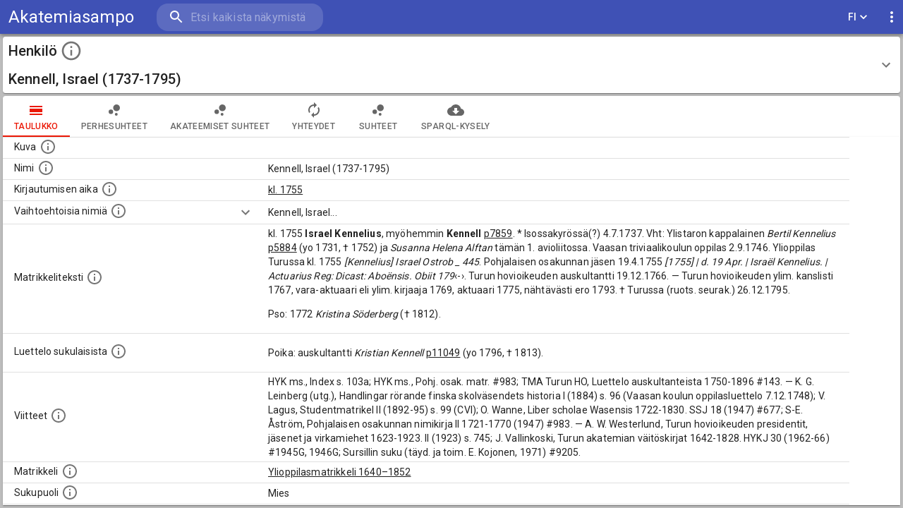

--- FILE ---
content_type: text/html; charset=UTF-8
request_url: https://akatemiasampo.fi/fi/people/page/p7859/table
body_size: 741
content:
<!doctype html><html><script>// See https://github.com/facebook/react/issues/20829#issuecomment-802088260
    if (!crossOriginIsolated) SharedArrayBuffer = ArrayBuffer;</script><head><script async src="https://www.googletagmanager.com/gtag/js?id=G-BGVDKVZYLQ"></script><script>window.dataLayer = window.dataLayer || [];
    function gtag(){dataLayer.push(arguments);}
    gtag('js', new Date());

    gtag('config', 'G-BGVDKVZYLQ');</script><meta http-equiv="Content-type" content="text/html; charset=utf-8"/><meta name="viewport" content="width=device-width,initial-scale=1"><meta name="description" content=""/><link rel="stylesheet" href="https://fonts.googleapis.com/css?family=Roboto:300,400,500,700&display=swap"/><title></title><link rel="icon" href="/favicon.ico"><script defer="defer" src="/app.65b649dbbb0dda0b6a25.js"></script></head><body><div id="root"></div></body></html>

--- FILE ---
content_type: application/javascript; charset=UTF-8
request_url: https://akatemiasampo.fi/1387.65b649dbbb0dda0b6a25.js
body_size: 387
content:
"use strict";(self.webpackChunksampo_ui=self.webpackChunksampo_ui||[]).push([[1387],{1387:e=>{e.exports=JSON.parse('{"id":"organizations","endpoint":{"url":"http://ldf.fi/yoma/sparql","useAuth":false,"prefixesFile":"SparqlQueriesPrefixes.js"},"sparqlQueriesFile":"SparqlQueriesOrganizations.js","baseURI":"http://ldf.fi/yoma","URITemplate":"<BASE_URI>/organizations/<LOCAL_ID>","resultClasses":{"organizations":{"instanceConfig":{"propertiesQueryBlock":"organizationsPropertiesInstancePage","instancePageResultClasses":{"instancePageTable":{"tabID":0,"component":"InstancePageTable","tabPath":"table","tabIcon":"CalendarViewDay"},"instancePageExport":{"tabID":1,"component":"Export","tabPath":"export","tabIcon":"CloudDownload","pageType":"instancePage"}}}}},"properties":[{"id":"prefLabel","valueType":"object","makeLink":true,"externalLink":false,"sortValues":true,"numberedList":false},{"id":"altLabel","valueType":"object","makeLink":true,"externalLink":false,"sortValues":true,"numberedList":false},{"id":"person","valueType":"object","makeLink":true,"externalLink":false,"sortValues":true,"numberedList":true},{"id":"title","valueType":"object","makeLink":true,"externalLink":false,"sortValues":true,"numberedList":true},{"id":"related","valueType":"object","makeLink":true,"externalLink":false,"sortValues":false,"numberedList":true},{"id":"externalLink","valueType":"object","makeLink":true,"externalLink":true,"sortValues":false,"numberedList":false,"expandedOnInstancePage":true},{"id":"uri","valueType":"object","makeLink":true,"externalLink":true,"sortValues":true,"numberedList":false}]}')}}]);

--- FILE ---
content_type: application/javascript; charset=UTF-8
request_url: https://akatemiasampo.fi/6519.65b649dbbb0dda0b6a25.js
body_size: 5857
content:
"use strict";(self.webpackChunksampo_ui=self.webpackChunksampo_ui||[]).push([[6519],{54386:(e,t,r)=>{r.d(t,{Z:()=>g});var n=r(63366),o=r(87462),a=r(67294),i=r(86010),l=r(27192),c=r(89130),s=r(29602),p=r(28979);function u(e){return(0,p.Z)("MuiToolbar",e)}(0,r(76087).Z)("MuiToolbar",["root","gutters","regular","dense"]);var f=r(85893);const h=["className","component","disableGutters","variant"],d=(0,s.ZP)("div",{name:"MuiToolbar",slot:"Root",overridesResolver:(e,t)=>{const{ownerState:r}=e;return[t.root,!r.disableGutters&&t.gutters,t[r.variant]]}})((({theme:e,ownerState:t})=>(0,o.Z)({position:"relative",display:"flex",alignItems:"center"},!t.disableGutters&&{paddingLeft:e.spacing(2),paddingRight:e.spacing(2),[e.breakpoints.up("sm")]:{paddingLeft:e.spacing(3),paddingRight:e.spacing(3)}},"dense"===t.variant&&{minHeight:48})),(({theme:e,ownerState:t})=>"regular"===t.variant&&e.mixins.toolbar)),g=a.forwardRef((function(e,t){const r=(0,c.Z)({props:e,name:"MuiToolbar"}),{className:a,component:s="div",disableGutters:p=!1,variant:g="regular"}=r,m=(0,n.Z)(r,h),Z=(0,o.Z)({},r,{component:s,disableGutters:p,variant:g}),y=(e=>{const{classes:t,disableGutters:r,variant:n}=e,o={root:["root",!r&&"gutters",n]};return(0,l.Z)(o,u,t)})(Z);return(0,f.jsx)(d,(0,o.Z)({as:s,className:(0,i.Z)(y.root,a),ref:t,ownerState:Z},m))}))},2658:(e,t,r)=>{r.d(t,{Z:()=>b});var n=r(63366),o=r(87462),a=r(67294),i=r(86010),l=r(39707),c=r(27192),s=r(29602),p=r(89130),u=r(98216),f=r(28979);function h(e){return(0,f.Z)("MuiTypography",e)}(0,r(76087).Z)("MuiTypography",["root","h1","h2","h3","h4","h5","h6","subtitle1","subtitle2","body1","body2","inherit","button","caption","overline","alignLeft","alignRight","alignCenter","alignJustify","noWrap","gutterBottom","paragraph"]);var d=r(85893);const g=["align","className","component","gutterBottom","noWrap","paragraph","variant","variantMapping"],m=(0,s.ZP)("span",{name:"MuiTypography",slot:"Root",overridesResolver:(e,t)=>{const{ownerState:r}=e;return[t.root,r.variant&&t[r.variant],"inherit"!==r.align&&t[`align${(0,u.Z)(r.align)}`],r.noWrap&&t.noWrap,r.gutterBottom&&t.gutterBottom,r.paragraph&&t.paragraph]}})((({theme:e,ownerState:t})=>(0,o.Z)({margin:0},t.variant&&e.typography[t.variant],"inherit"!==t.align&&{textAlign:t.align},t.noWrap&&{overflow:"hidden",textOverflow:"ellipsis",whiteSpace:"nowrap"},t.gutterBottom&&{marginBottom:"0.35em"},t.paragraph&&{marginBottom:16}))),Z={h1:"h1",h2:"h2",h3:"h3",h4:"h4",h5:"h5",h6:"h6",subtitle1:"h6",subtitle2:"h6",body1:"p",body2:"p",inherit:"p"},y={primary:"primary.main",textPrimary:"text.primary",secondary:"secondary.main",textSecondary:"text.secondary",error:"error.main"},b=a.forwardRef((function(e,t){const r=(0,p.Z)({props:e,name:"MuiTypography"}),a=(e=>y[e]||e)(r.color),s=(0,l.Z)((0,o.Z)({},r,{color:a})),{align:f="inherit",className:b,component:v,gutterBottom:x=!1,noWrap:k=!1,paragraph:B=!1,variant:C="body1",variantMapping:E=Z}=s,R=(0,n.Z)(s,g),w=(0,o.Z)({},s,{align:f,color:a,className:b,component:v,gutterBottom:x,noWrap:k,paragraph:B,variant:C,variantMapping:E}),S=v||(B?"p":E[C]||Z[C])||"span",L=(e=>{const{align:t,gutterBottom:r,noWrap:n,paragraph:o,variant:a,classes:i}=e,l={root:["root",a,"inherit"!==e.align&&`align${(0,u.Z)(t)}`,r&&"gutterBottom",n&&"noWrap",o&&"paragraph"]};return(0,c.Z)(l,h,i)})(w);return(0,d.jsx)(m,(0,o.Z)({as:S,ref:t,ownerState:w,className:(0,i.Z)(L.root,b)},R))}))},16519:(e,t,r)=>{r.r(t),r.d(t,{default:()=>oe}),r(47941),r(82526),r(57327),r(41539),r(38880),r(54747),r(49337);var n=r(4942),o=r(87462),a=r(70885),i=(r(92222),r(26699),r(32023),r(21249),r(23157),r(67294)),l=r(45697),c=r.n(l),s=r(71893),p=r.n(s),u=r(63366),f=r(86010),h=r(27192),d=r(29602),g=r(89130),m=r(98216),Z=r(36501),y=r(28979);function b(e){return(0,y.Z)("MuiAppBar",e)}(0,r(76087).Z)("MuiAppBar",["root","positionFixed","positionAbsolute","positionSticky","positionStatic","positionRelative","colorDefault","colorPrimary","colorSecondary","colorInherit","colorTransparent"]);var v=r(85893);const x=["className","color","enableColorOnDark","position"],k=(0,d.ZP)(Z.Z,{name:"MuiAppBar",slot:"Root",overridesResolver:(e,t)=>{const{ownerState:r}=e;return[t.root,t[`position${(0,m.Z)(r.position)}`],t[`color${(0,m.Z)(r.color)}`]]}})((({theme:e,ownerState:t})=>{const r="light"===e.palette.mode?e.palette.grey[100]:e.palette.grey[900];return(0,o.Z)({display:"flex",flexDirection:"column",width:"100%",boxSizing:"border-box",flexShrink:0},"fixed"===t.position&&{position:"fixed",zIndex:e.zIndex.appBar,top:0,left:"auto",right:0,"@media print":{position:"absolute"}},"absolute"===t.position&&{position:"absolute",zIndex:e.zIndex.appBar,top:0,left:"auto",right:0},"sticky"===t.position&&{position:"sticky",zIndex:e.zIndex.appBar,top:0,left:"auto",right:0},"static"===t.position&&{position:"static"},"relative"===t.position&&{position:"relative"},"default"===t.color&&{backgroundColor:r,color:e.palette.getContrastText(r)},t.color&&"default"!==t.color&&"inherit"!==t.color&&"transparent"!==t.color&&{backgroundColor:e.palette[t.color].main,color:e.palette[t.color].contrastText},"inherit"===t.color&&{color:"inherit"},"dark"===e.palette.mode&&!t.enableColorOnDark&&{backgroundColor:null,color:null},"transparent"===t.color&&(0,o.Z)({backgroundColor:"transparent",color:"inherit"},"dark"===e.palette.mode&&{backgroundImage:"none"}))})),B=i.forwardRef((function(e,t){const r=(0,g.Z)({props:e,name:"MuiAppBar"}),{className:n,color:a="primary",enableColorOnDark:i=!1,position:l="fixed"}=r,c=(0,u.Z)(r,x),s=(0,o.Z)({},r,{color:a,position:l,enableColorOnDark:i}),p=(e=>{const{color:t,position:r,classes:n}=e,o={root:["root",`color${(0,m.Z)(t)}`,`position${(0,m.Z)(r)}`]};return(0,h.Z)(o,b,n)})(s);return(0,v.jsx)(k,(0,o.Z)({square:!0,component:"header",ownerState:s,elevation:4,className:(0,f.Z)(p.root,n,"fixed"===l&&"mui-fixed"),ref:t},c))}));var C=r(54386),E=r(6867),R=r(2658),w=r(91753),S=r(84125),L=r(57976),O=r(76914),T=r(71508),U=r(2734),I=r(73727),M=(r(12419),r(15671)),q=r(43144),D=r(97326),P=r(60136),z=r(82963),j=r(61120),F=r(41796),W=r(42761),A=r(58719),N=r(74778);var H=function(e){(0,P.Z)(a,e);var t,r,o=(t=a,r=function(){if("undefined"==typeof Reflect||!Reflect.construct)return!1;if(Reflect.construct.sham)return!1;if("function"==typeof Proxy)return!0;try{return Boolean.prototype.valueOf.call(Reflect.construct(Boolean,[],(function(){}))),!0}catch(e){return!1}}(),function(){var e,n=(0,j.Z)(t);if(r){var o=(0,j.Z)(this).constructor;e=Reflect.construct(n,arguments,o)}else e=n.apply(this,arguments);return(0,z.Z)(this,e)});function a(){var e;(0,M.Z)(this,a);for(var t=arguments.length,r=new Array(t),i=0;i<t;i++)r[i]=arguments[i];return e=o.call.apply(o,[this].concat(r)),(0,n.Z)((0,D.Z)(e),"state",{value:""}),(0,n.Z)((0,D.Z)(e),"handleChange",(function(t){e.setState({value:t.target.value})})),(0,n.Z)((0,D.Z)(e),"handleMouseDown",(function(e){e.preventDefault()})),(0,n.Z)((0,D.Z)(e),"handleOnKeyDown",(function(t){"Enter"===t.key&&e.hasValidQuery()&&(e.props.clearResults({resultClass:"fullTextSearch"}),e.props.fetchFullTextResults({resultClass:"fullTextSearch",query:e.state.value}),N.Z.push({pathname:"".concat(e.props.rootUrl,"/full-text-search/table")}))})),(0,n.Z)((0,D.Z)(e),"handleClick",(function(){e.hasValidQuery()&&(e.props.clearResults({resultClass:"fullTextSearch"}),e.props.fetchFullTextResults({resultClass:"fullTextSearch",query:e.state.value}))})),(0,n.Z)((0,D.Z)(e),"hasValidQuery",(function(){return e.state.value.length>2})),e}return(0,q.Z)(a,[{key:"render",value:function(){var e="xs"===this.props.screenSize?p().get("topBar.searchBarPlaceHolderShort"):p().get("topBar.searchBarPlaceHolder");return i.createElement(T.Z,{sx:function(e){return(0,n.Z)({position:"relative",borderRadius:e.shape.borderRadius,backgroundColor:(0,F.Fq)(e.palette.common.white,.15),"&:hover":{backgroundColor:(0,F.Fq)(e.palette.common.white,.25)},marginRight:e.spacing(2),marginLeft:0,width:"100%"},e.breakpoints.up("sm"),{marginLeft:e.spacing(3),width:"auto"})}},i.createElement(T.Z,{sx:function(e){return{padding:e.spacing(0,2),height:"100%",position:"absolute",pointerEvents:"none",display:"flex",alignItems:"center",justifyContent:"center"}}},i.createElement(W.Z,null)),i.createElement(A.ZP,{placeholder:e,inputProps:{"aria-label":"search"},onChange:this.handleChange,onKeyDown:this.handleOnKeyDown,sx:function(e){return{color:"inherit","& .MuiInputBase-input":(0,n.Z)({padding:e.spacing(1,1,1,0),paddingLeft:"calc(1em + ".concat(e.spacing(4),")"),transition:e.transitions.create("width"),width:"100%"},e.breakpoints.up("md"),{width:"20ch"})}}}))}}]),a}(i.Component);H.propTypes={fetchFullTextResults:c().func,screenSize:c().string.isRequired,rootUrl:c().string.isRequired};const G=H;r(29254);var _=r(23508),$=r(61366);var K=function(e){(0,P.Z)(l,e);var t,r,a=(t=l,r=function(){if("undefined"==typeof Reflect||!Reflect.construct)return!1;if(Reflect.construct.sham)return!1;if("function"==typeof Proxy)return!0;try{return Boolean.prototype.valueOf.call(Reflect.construct(Boolean,[],(function(){}))),!0}catch(e){return!1}}(),function(){var e,n=(0,j.Z)(t);if(r){var o=(0,j.Z)(this).constructor;e=Reflect.construct(n,arguments,o)}else e=n.apply(this,arguments);return(0,z.Z)(this,e)});function l(){var e;(0,M.Z)(this,l);for(var t=arguments.length,r=new Array(t),c=0;c<t;c++)r[c]=arguments[c];return e=a.call.apply(a,[this].concat(r)),(0,n.Z)((0,D.Z)(e),"state",{anchorEl:null}),(0,n.Z)((0,D.Z)(e),"AdapterLink",i.forwardRef((function(e,t){return i.createElement(I.rU,(0,o.Z)({innerRef:t},e))}))),(0,n.Z)((0,D.Z)(e),"handleInfoMenuOpen",(function(t){e.setState({anchorEl:t.currentTarget})})),(0,n.Z)((0,D.Z)(e),"handleInfoMenuClose",(function(){e.setState({anchorEl:null})})),(0,n.Z)((0,D.Z)(e),"renderInfoItem",(function(t){var r=e.props.classes;return t.externalLink?i.createElement("a",{className:r.link,key:t.id,href:p().get("topBar.info.".concat(t.translatedUrl)),target:"_blank",rel:"noopener noreferrer"},i.createElement(w.Z,{onClick:e.handleInfoMenuClose},p().get("topBar.info.".concat(t.translatedText)))):i.createElement(w.Z,{key:t.id,component:e.AdapterLink,to:"".concat(e.props.rootUrl).concat(t.internalLink),onClick:e.handleInfoMenuClose},p().get("topBar.info.".concat(t.translatedText)))})),e}return(0,q.Z)(l,[{key:"render",value:function(){var e=this,t=this.props,r=t.classes,n=t.layoutConfig.topBar.infoDropdown;return i.createElement(i.Fragment,null,i.createElement(O.Z,{className:r.appBarButton,"aria-haspopup":"true",onClick:this.handleInfoMenuOpen,endIcon:i.createElement(_.Z,null)},p().get("topBar.info.info")),i.createElement(S.Z,{anchorEl:this.state.anchorEl,anchorOrigin:{vertical:"bottom",horizontal:"center"},transformOrigin:{vertical:"top",horizontal:"center"},keepMounted:!0,open:Boolean(this.state.anchorEl),onClose:this.handleInfoMenuClose},n.map((function(t){return e.renderInfoItem(t)}))))}}]),l}(i.Component);K.propTypes={classes:c().object.isRequired,rootUrl:c().string.isRequired};const Q=(0,$.Z)((function(e){return{link:{textDecoration:"none"},appBarButton:{color:"white !important",border:"1px solid ".concat(e.palette.primary.main)}}}))(K);var V=r(37816);var J=function(e){(0,P.Z)(l,e);var t,r,a=(t=l,r=function(){if("undefined"==typeof Reflect||!Reflect.construct)return!1;if(Reflect.construct.sham)return!1;if("function"==typeof Proxy)return!0;try{return Boolean.prototype.valueOf.call(Reflect.construct(Boolean,[],(function(){}))),!0}catch(e){return!1}}(),function(){var e,n=(0,j.Z)(t);if(r){var o=(0,j.Z)(this).constructor;e=Reflect.construct(n,arguments,o)}else e=n.apply(this,arguments);return(0,z.Z)(this,e)});function l(){var e;(0,M.Z)(this,l);for(var t=arguments.length,r=new Array(t),c=0;c<t;c++)r[c]=arguments[c];return e=a.call.apply(a,[this].concat(r)),(0,n.Z)((0,D.Z)(e),"state",{anchorEl:null}),(0,n.Z)((0,D.Z)(e),"AdapterLink",i.forwardRef((function(e,t){return i.createElement(I.rU,(0,o.Z)({innerRef:t},e))}))),(0,n.Z)((0,D.Z)(e),"handleOpen",(function(t){e.setState({anchorEl:t.currentTarget})})),(0,n.Z)((0,D.Z)(e),"handleClose",(function(){e.setState({anchorEl:null})})),(0,n.Z)((0,D.Z)(e),"handleMenuItemOnClick",(function(t){return function(){var r=e.props.location.pathname;N.Z.push({pathname:(0,V.He)({pathname:r,locale:t,replaceOld:!0})}),e.props.loadLocales(t),e.handleClose()}})),e}return(0,q.Z)(l,[{key:"render",value:function(){var e=this,t=this.props,r=t.classes,n=t.currentLocale,o=t.availableLocales;return i.createElement(i.Fragment,null,i.createElement(O.Z,{className:r.appBarButton,"aria-haspopup":"true",onClick:this.handleOpen,endIcon:i.createElement(_.Z,null)},n.toUpperCase()),i.createElement(S.Z,{anchorEl:this.state.anchorEl,anchorOrigin:{vertical:"bottom",horizontal:"center"},transformOrigin:{vertical:"top",horizontal:"center"},keepMounted:!0,open:Boolean(this.state.anchorEl),onClose:this.handleClose},o.map((function(t){return i.createElement(w.Z,{key:t.id,onClick:e.handleMenuItemOnClick(t.id),selected:e.props.currentLocale===t.id},t.label)}))))}}]),l}(i.Component);J.propTypes={classes:c().object.isRequired,currentLocale:c().string.isRequired,availableLocales:c().array.isRequired,location:c().object.isRequired};const X=(0,$.Z)((function(e){return{link:{textDecoration:"none"},appBarButton:{color:"white !important",border:"1px solid ".concat(e.palette.primary.main)}}}))(J);var Y=r(67720),ee=r(96486),te=r(46210);function re(e,t){var r=Object.keys(e);if(Object.getOwnPropertySymbols){var n=Object.getOwnPropertySymbols(e);t&&(n=n.filter((function(t){return Object.getOwnPropertyDescriptor(e,t).enumerable}))),r.push.apply(r,n)}return r}var ne=function(e){var t=(0,U.Z)(),r=function(e){return{whiteSpace:"nowrap",color:"#fff",border:e?"1px solid #fff":"1px solid ".concat(t.palette.primary.main)}},l=i.useState(null),c=(0,a.Z)(l,2),s=c[0],u=c[1],f=Boolean(s),h=e.perspectives,d=e.currentLocale,g=e.availableLocales,m=e.rootUrl,Z=e.layoutConfig,y=Z.topBar,b=function(){return u(null)},v=-1!==e.location.pathname.indexOf("federated-search"),x=!0;(0,ee.has)(Z.topBar,"showSearchField")&&(x=Z.topBar.showSearchField);var k=i.forwardRef((function(e,t){return i.createElement(I.rU,(0,o.Z)({ref:t},e,{role:void 0}))})),M=i.forwardRef((function(e,t){return i.createElement(I.OL,(0,o.Z)({ref:t},e,{role:void 0}))})),q=function(t){var r=(0,ee.has)(t,"searchMode")?t.searchMode:"faceted-search",n=null;return"dummy-internal"===r&&(n="".concat(e.rootUrl).concat(t.internalLink)),"dummy-internal"!==r&&(n="".concat(e.rootUrl,"/").concat(t.id,"/").concat(r)),n},D=function(e){return(0,ee.has)(e,"externalUrl")?i.createElement(T.Z,{component:"a",key:e.id,href:e.externalUrl,target:"_blank",rel:"noopener noreferrer",sx:{textDecoration:"none"}},i.createElement(w.Z,null,e.label?e.label.toUpperCase():p().get("perspectives.".concat(e.id,".label")).toUpperCase())):i.createElement(w.Z,{key:e.id,component:k,to:q(e),onClick:b},p().get("perspectives.".concat(e.id,".label")).toUpperCase())},P=function(e){return(0,ee.has)(e,"externalUrl")?i.createElement(T.Z,{component:"a",key:e.id,href:e.externalUrl,target:"_blank",rel:"noopener noreferrer",sx:{textDecoration:"none"}},i.createElement(O.Z,{sx:r(!1)},e.label?e.label:p().get("perspectives.".concat(e.id,".label")).toUpperCase())):i.createElement(O.Z,{key:e.id,component:M,to:q(e),isActive:function(t,r){return r.pathname.includes("/".concat(e.id,"/"))},style:function(e){return r(e)}},p().get("perspectives.".concat(e.id,".label")).toUpperCase())};return i.createElement(i.Fragment,null,i.createElement(B,{position:"static"},i.createElement(C.Z,{disableGutters:!0,sx:function(e){return{paddingLeft:e.spacing(1.5),paddingRight:e.spacing(1.5)}}},i.createElement(O.Z,{sx:function(e){return(0,n.Z)({paddingLeft:0},e.breakpoints.down("sm"),{minWidth:48})},component:k,to:"/",onClick:function(){return v?e.clientFSClearResults():null}},y.logoImage&&i.createElement(T.Z,{component:"img",src:y.logoImage,alt:"".concat(p().get("appTitle.short")," logo"),sx:function(t){var r;return r={height:e.layoutConfig.topBar.logoImageReducedHeight||23},(0,n.Z)(r,t.breakpoints.up(e.layoutConfig.reducedHeightBreakpoint),{height:e.layoutConfig.topBar.logoImageHeight||40}),(0,n.Z)(r,"marginRight",t.spacing(1)),r}}),!y.hideLogoText&&i.createElement(R.Z,{sx:function(t){return function(e){for(var t=1;t<arguments.length;t++){var r=null!=arguments[t]?arguments[t]:{};t%2?re(Object(r),!0).forEach((function(t){(0,n.Z)(e,t,r[t])})):Object.getOwnPropertyDescriptors?Object.defineProperties(e,Object.getOwnPropertyDescriptors(r)):re(Object(r)).forEach((function(t){Object.defineProperty(e,t,Object.getOwnPropertyDescriptor(r,t))}))}return e}((0,n.Z)({color:"#fff",background:t.palette.primary.main,whiteSpace:"nowrap",textTransform:e.layoutConfig.topBar.logoTextTransform},t.breakpoints.down("md"),{fontSize:"1.5rem"}),e.layoutConfig.topBar.hideLogoTextOnMobile&&(0,n.Z)({},t.breakpoints.down("sm"),{display:"none"}))},variant:"h5"},"xs"===e.screenSize?p().get("appTitle.mobile"):p().get("appTitle.short"))),y.logoImageSecondary&&i.createElement("a",{href:y.logoImageSecondaryLink,target:"_blank",rel:"noopener noreferrer"},i.createElement(O.Z,null,i.createElement(T.Z,{component:"img",src:y.logoImageSecondary,alt:"logoSecondary",sx:function(t){var r;return r={height:26},(0,n.Z)(r,t.breakpoints.up("sm"),{height:32}),(0,n.Z)(r,t.breakpoints.up(e.layoutConfig.reducedHeightBreakpoint),{height:52}),r}}))),x&&i.createElement(G,{fetchFullTextResults:e.fetchFullTextResults,clearResults:e.clearResults,screenSize:e.screenSize,rootUrl:m}),i.createElement(T.Z,{sx:{flexGrow:1}}),i.createElement(T.Z,{sx:function(t){return(0,n.Z)({display:"none"},t.breakpoints.up(e.layoutConfig.topBar.mobileMenuBreakpoint),{display:"flex"})}},h.map((function(e,t){return e.hideTopPerspectiveButton?null:P(e)})),i.createElement(T.Z,{sx:function(e){return{marginLeft:e.spacing(1),marginRight:e.spacing(1),borderLeft:"2px solid white"}}}),P({id:"feedback",externalUrl:e.layoutConfig.topBar.feedbackLink,label:p().get("topBar.feedback")}),i.createElement(Q,{rootUrl:e.rootUrl,layoutConfig:Z}),y.externalInstructions&&P({id:"instructions",externalUrl:p().get("topBar.instructionsUrl"),label:p().get("topBar.instructions")}),!y.externalInstructions&&i.createElement(O.Z,{component:M,to:"".concat(e.rootUrl,"/instructions"),isActive:function(t,r){return r.pathname.startsWith("".concat(e.rootUrl,"/instructions"))},style:function(e){return r(e)}},p().get("topBar.instructions")),e.layoutConfig.topBar.showLanguageButton&&i.createElement(X,{currentLocale:d,availableLocales:g,loadLocales:e.loadLocales,location:e.location})),i.createElement(T.Z,{component:"a",href:"https://seco.cs.aalto.fi",target:"_blank",rel:"noopener noreferrer",sx:function(t){return(0,n.Z)({marginLeft:t.spacing(1)},t.breakpoints.down(e.layoutConfig.topBar.mobileMenuBreakpoint),{display:"none"})}},i.createElement(O.Z,{"aria-label":"link to Semantic Computing research group homepage"},i.createElement(T.Z,{component:"img",src:te.default,alt:"Semantic Computing research group logo",sx:function(t){return(0,n.Z)({height:32},t.breakpoints.up(e.layoutConfig.reducedHeightBreakpoint),{height:50})}}))),i.createElement(T.Z,{sx:function(t){return(0,n.Z)({display:"flex"},t.breakpoints.up(e.layoutConfig.topBar.mobileMenuBreakpoint),{display:"none"})}},e.layoutConfig.topBar.showLanguageButton&&i.createElement(X,{currentLocale:d,availableLocales:g,loadLocales:e.loadLocales,location:e.location}),i.createElement(E.Z,{"aria-label":"display more actions",color:"inherit",edge:"end",onClick:function(e){return u(e.currentTarget)},size:"large"},i.createElement(L.Z,null))))),function(t){var r=e.layoutConfig.topBar,n=r.infoDropdown;return i.createElement(S.Z,{anchorEl:s,anchorOrigin:{vertical:"top",horizontal:"right"},transformOrigin:{vertical:"top",horizontal:"right"},open:f,onClose:b},t.map((function(e){return e.hideTopPerspectiveButton?null:D(e)})),i.createElement(Y.Z,null),D({id:"feedback",externalUrl:e.layoutConfig.topBar.feedbackLink,label:p().get("topBar.feedback")}),n.map((function(t){return function(t){return t.externalLink?i.createElement(T.Z,{key:t.id,href:p().get("topBar.info.".concat(t.translatedUrl)),target:"_blank",rel:"noopener noreferrer",sx:{textDecoration:"none"}},i.createElement(w.Z,{onClick:b},p().get("topBar.info.".concat(t.translatedText)).toUpperCase())):i.createElement(w.Z,{key:t.id,component:k,to:"".concat(e.rootUrl).concat(t.internalLink),onClick:b},p().get("topBar.info.".concat(t.translatedText)).toUpperCase())}(t)})),r.externalInstructions&&D({id:"instructions",externalUrl:p().get("topBar.instructionsUrl"),label:p().get("topBar.instructions")}),!r.externalInstructions&&i.createElement(w.Z,{key:"instructions",component:k,to:"".concat(e.rootUrl,"/instructions"),onClick:b},p().get("topBar.instructions").toUpperCase()))}(h))};ne.propTypes={fetchFullTextResults:c().func.isRequired,clearResults:c().func.isRequired,loadLocales:c().func.isRequired,currentLocale:c().string.isRequired,availableLocales:c().array.isRequired,perspectives:c().array.isRequired,screenSize:c().string.isRequired,location:c().object.isRequired,rootUrl:c().string.isRequired,layoutConfig:c().object.isRequired};const oe=ne},23157:(e,t,r)=>{var n,o=r(82109),a=r(1702),i=r(31236).f,l=r(17466),c=r(41340),s=r(3929),p=r(84488),u=r(84964),f=r(31913),h=a("".startsWith),d=a("".slice),g=Math.min,m=u("startsWith");o({target:"String",proto:!0,forced:!(!f&&!m&&(n=i(String.prototype,"startsWith"),n&&!n.writable)||m)},{startsWith:function(e){var t=c(p(this));s(e);var r=l(g(arguments.length>1?arguments[1]:void 0,t.length)),n=c(e);return h?h(t,n,r):d(t,r,r+n.length)===n}})}}]);

--- FILE ---
content_type: application/javascript; charset=UTF-8
request_url: https://akatemiasampo.fi/628.65b649dbbb0dda0b6a25.js
body_size: 3332
content:
(self.webpackChunksampo_ui=self.webpackChunksampo_ui||[]).push([[628],{57976:(e,t,o)=>{"use strict";var i=o(95318);t.Z=void 0;var a=i(o(64938)),r=o(85893),n=(0,a.default)((0,r.jsx)("path",{d:"M12 8c1.1 0 2-.9 2-2s-.9-2-2-2-2 .9-2 2 .9 2 2 2zm0 2c-1.1 0-2 .9-2 2s.9 2 2 2 2-.9 2-2-.9-2-2-2zm0 6c-1.1 0-2 .9-2 2s.9 2 2 2 2-.9 2-2-.9-2-2-2z"}),"MoreVert");t.Z=n},42761:(e,t,o)=>{"use strict";var i=o(95318);t.Z=void 0;var a=i(o(64938)),r=o(85893),n=(0,a.default)((0,r.jsx)("path",{d:"M15.5 14h-.79l-.28-.27C15.41 12.59 16 11.11 16 9.5 16 5.91 13.09 3 9.5 3S3 5.91 3 9.5 5.91 16 9.5 16c1.61 0 3.09-.59 4.23-1.57l.27.28v.79l5 4.99L20.49 19l-4.99-5zm-6 0C7.01 14 5 11.99 5 9.5S7.01 5 9.5 5 14 7.01 14 9.5 11.99 14 9.5 14z"}),"Search");t.Z=n},76914:(e,t,o)=>{"use strict";o.d(t,{Z:()=>y});var i=o(63366),a=o(87462),r=o(67294),n=o(86010),l=o(47925),d=o(27192),s=o(41796),c=o(29602),p=o(89130),h=o(60539),u=o(98216),g=o(28979);function m(e){return(0,g.Z)("MuiButton",e)}const v=(0,o(76087).Z)("MuiButton",["root","text","textInherit","textPrimary","textSecondary","outlined","outlinedInherit","outlinedPrimary","outlinedSecondary","contained","containedInherit","containedPrimary","containedSecondary","disableElevation","focusVisible","disabled","colorInherit","textSizeSmall","textSizeMedium","textSizeLarge","outlinedSizeSmall","outlinedSizeMedium","outlinedSizeLarge","containedSizeSmall","containedSizeMedium","containedSizeLarge","sizeMedium","sizeSmall","sizeLarge","fullWidth","startIcon","endIcon","iconSizeSmall","iconSizeMedium","iconSizeLarge"]),b=r.createContext({});var x=o(85893);const f=["children","color","component","className","disabled","disableElevation","disableFocusRipple","endIcon","focusVisibleClassName","fullWidth","size","startIcon","type","variant"],S=e=>(0,a.Z)({},"small"===e.size&&{"& > *:nth-of-type(1)":{fontSize:18}},"medium"===e.size&&{"& > *:nth-of-type(1)":{fontSize:20}},"large"===e.size&&{"& > *:nth-of-type(1)":{fontSize:22}}),w=(0,c.ZP)(h.Z,{shouldForwardProp:e=>(0,c.FO)(e)||"classes"===e,name:"MuiButton",slot:"Root",overridesResolver:(e,t)=>{const{ownerState:o}=e;return[t.root,t[o.variant],t[`${o.variant}${(0,u.Z)(o.color)}`],t[`size${(0,u.Z)(o.size)}`],t[`${o.variant}Size${(0,u.Z)(o.size)}`],"inherit"===o.color&&t.colorInherit,o.disableElevation&&t.disableElevation,o.fullWidth&&t.fullWidth]}})((({theme:e,ownerState:t})=>(0,a.Z)({},e.typography.button,{minWidth:64,padding:"6px 16px",borderRadius:e.shape.borderRadius,transition:e.transitions.create(["background-color","box-shadow","border-color","color"],{duration:e.transitions.duration.short}),"&:hover":(0,a.Z)({textDecoration:"none",backgroundColor:(0,s.Fq)(e.palette.text.primary,e.palette.action.hoverOpacity),"@media (hover: none)":{backgroundColor:"transparent"}},"text"===t.variant&&"inherit"!==t.color&&{backgroundColor:(0,s.Fq)(e.palette[t.color].main,e.palette.action.hoverOpacity),"@media (hover: none)":{backgroundColor:"transparent"}},"outlined"===t.variant&&"inherit"!==t.color&&{border:`1px solid ${e.palette[t.color].main}`,backgroundColor:(0,s.Fq)(e.palette[t.color].main,e.palette.action.hoverOpacity),"@media (hover: none)":{backgroundColor:"transparent"}},"contained"===t.variant&&{backgroundColor:e.palette.grey.A100,boxShadow:e.shadows[4],"@media (hover: none)":{boxShadow:e.shadows[2],backgroundColor:e.palette.grey[300]}},"contained"===t.variant&&"inherit"!==t.color&&{backgroundColor:e.palette[t.color].dark,"@media (hover: none)":{backgroundColor:e.palette[t.color].main}}),"&:active":(0,a.Z)({},"contained"===t.variant&&{boxShadow:e.shadows[8]}),[`&.${v.focusVisible}`]:(0,a.Z)({},"contained"===t.variant&&{boxShadow:e.shadows[6]}),[`&.${v.disabled}`]:(0,a.Z)({color:e.palette.action.disabled},"outlined"===t.variant&&{border:`1px solid ${e.palette.action.disabledBackground}`},"outlined"===t.variant&&"secondary"===t.color&&{border:`1px solid ${e.palette.action.disabled}`},"contained"===t.variant&&{color:e.palette.action.disabled,boxShadow:e.shadows[0],backgroundColor:e.palette.action.disabledBackground})},"text"===t.variant&&{padding:"6px 8px"},"text"===t.variant&&"inherit"!==t.color&&{color:e.palette[t.color].main},"outlined"===t.variant&&{padding:"5px 15px",border:"1px solid "+("light"===e.palette.mode?"rgba(0, 0, 0, 0.23)":"rgba(255, 255, 255, 0.23)")},"outlined"===t.variant&&"inherit"!==t.color&&{color:e.palette[t.color].main,border:`1px solid ${(0,s.Fq)(e.palette[t.color].main,.5)}`},"contained"===t.variant&&{color:e.palette.getContrastText(e.palette.grey[300]),backgroundColor:e.palette.grey[300],boxShadow:e.shadows[2]},"contained"===t.variant&&"inherit"!==t.color&&{color:e.palette[t.color].contrastText,backgroundColor:e.palette[t.color].main},"inherit"===t.color&&{color:"inherit",borderColor:"currentColor"},"small"===t.size&&"text"===t.variant&&{padding:"4px 5px",fontSize:e.typography.pxToRem(13)},"large"===t.size&&"text"===t.variant&&{padding:"8px 11px",fontSize:e.typography.pxToRem(15)},"small"===t.size&&"outlined"===t.variant&&{padding:"3px 9px",fontSize:e.typography.pxToRem(13)},"large"===t.size&&"outlined"===t.variant&&{padding:"7px 21px",fontSize:e.typography.pxToRem(15)},"small"===t.size&&"contained"===t.variant&&{padding:"4px 10px",fontSize:e.typography.pxToRem(13)},"large"===t.size&&"contained"===t.variant&&{padding:"8px 22px",fontSize:e.typography.pxToRem(15)},t.fullWidth&&{width:"100%"})),(({ownerState:e})=>e.disableElevation&&{boxShadow:"none","&:hover":{boxShadow:"none"},[`&.${v.focusVisible}`]:{boxShadow:"none"},"&:active":{boxShadow:"none"},[`&.${v.disabled}`]:{boxShadow:"none"}})),z=(0,c.ZP)("span",{name:"MuiButton",slot:"StartIcon",overridesResolver:(e,t)=>{const{ownerState:o}=e;return[t.startIcon,t[`iconSize${(0,u.Z)(o.size)}`]]}})((({ownerState:e})=>(0,a.Z)({display:"inherit",marginRight:8,marginLeft:-4},"small"===e.size&&{marginLeft:-2},S(e)))),Z=(0,c.ZP)("span",{name:"MuiButton",slot:"EndIcon",overridesResolver:(e,t)=>{const{ownerState:o}=e;return[t.endIcon,t[`iconSize${(0,u.Z)(o.size)}`]]}})((({ownerState:e})=>(0,a.Z)({display:"inherit",marginRight:-4,marginLeft:8},"small"===e.size&&{marginRight:-2},S(e)))),y=r.forwardRef((function(e,t){const o=r.useContext(b),s=(0,l.Z)(o,e),c=(0,p.Z)({props:s,name:"MuiButton"}),{children:h,color:g="primary",component:v="button",className:S,disabled:y=!1,disableElevation:C=!1,disableFocusRipple:I=!1,endIcon:R,focusVisibleClassName:$,fullWidth:k=!1,size:M="medium",startIcon:L,type:W,variant:A="text"}=c,N=(0,i.Z)(c,f),V=(0,a.Z)({},c,{color:g,component:v,disabled:y,disableElevation:C,disableFocusRipple:I,fullWidth:k,size:M,type:W,variant:A}),B=(e=>{const{color:t,disableElevation:o,fullWidth:i,size:r,variant:n,classes:l}=e,s={root:["root",n,`${n}${(0,u.Z)(t)}`,`size${(0,u.Z)(r)}`,`${n}Size${(0,u.Z)(r)}`,"inherit"===t&&"colorInherit",o&&"disableElevation",i&&"fullWidth"],label:["label"],startIcon:["startIcon",`iconSize${(0,u.Z)(r)}`],endIcon:["endIcon",`iconSize${(0,u.Z)(r)}`]},c=(0,d.Z)(s,m,l);return(0,a.Z)({},l,c)})(V),T=L&&(0,x.jsx)(z,{className:B.startIcon,ownerState:V,children:L}),E=R&&(0,x.jsx)(Z,{className:B.endIcon,ownerState:V,children:R});return(0,x.jsxs)(w,(0,a.Z)({ownerState:V,className:(0,n.Z)(S,o.className),component:v,disabled:y,focusRipple:!I,focusVisibleClassName:(0,n.Z)(B.focusVisible,$),ref:t,type:W},N,{classes:B,children:[T,h,E]}))}))},67720:(e,t,o)=>{"use strict";o.d(t,{Z:()=>v});var i=o(63366),a=o(87462),r=o(67294),n=o(86010),l=o(27192),d=o(41796),s=o(29602),c=o(89130),p=o(35097),h=o(85893);const u=["absolute","children","className","component","flexItem","light","orientation","role","textAlign","variant"],g=(0,s.ZP)("div",{name:"MuiDivider",slot:"Root",overridesResolver:(e,t)=>{const{ownerState:o}=e;return[t.root,o.absolute&&t.absolute,t[o.variant],o.light&&t.light,"vertical"===o.orientation&&t.vertical,o.flexItem&&t.flexItem,o.children&&t.withChildren,o.children&&"vertical"===o.orientation&&t.withChildrenVertical,"right"===o.textAlign&&"vertical"!==o.orientation&&t.textAlignRight,"left"===o.textAlign&&"vertical"!==o.orientation&&t.textAlignLeft]}})((({theme:e,ownerState:t})=>(0,a.Z)({margin:0,flexShrink:0,borderWidth:0,borderStyle:"solid",borderColor:e.palette.divider,borderBottomWidth:"thin"},t.absolute&&{position:"absolute",bottom:0,left:0,width:"100%"},t.light&&{borderColor:(0,d.Fq)(e.palette.divider,.08)},"inset"===t.variant&&{marginLeft:72},"middle"===t.variant&&"horizontal"===t.orientation&&{marginLeft:e.spacing(2),marginRight:e.spacing(2)},"middle"===t.variant&&"vertical"===t.orientation&&{marginTop:e.spacing(1),marginBottom:e.spacing(1)},"vertical"===t.orientation&&{height:"100%",borderBottomWidth:0,borderRightWidth:"thin"},t.flexItem&&{alignSelf:"stretch",height:"auto"})),(({theme:e,ownerState:t})=>(0,a.Z)({},t.children&&{display:"flex",whiteSpace:"nowrap",textAlign:"center",border:0,"&::before, &::after":{position:"relative",width:"100%",borderTop:`thin solid ${e.palette.divider}`,top:"50%",content:'""',transform:"translateY(50%)"}})),(({theme:e,ownerState:t})=>(0,a.Z)({},t.children&&"vertical"===t.orientation&&{flexDirection:"column","&::before, &::after":{height:"100%",top:"0%",left:"50%",borderTop:0,borderLeft:`thin solid ${e.palette.divider}`,transform:"translateX(0%)"}})),(({ownerState:e})=>(0,a.Z)({},"right"===e.textAlign&&"vertical"!==e.orientation&&{"&::before":{width:"90%"},"&::after":{width:"10%"}},"left"===e.textAlign&&"vertical"!==e.orientation&&{"&::before":{width:"10%"},"&::after":{width:"90%"}}))),m=(0,s.ZP)("span",{name:"MuiDivider",slot:"Wrapper",overridesResolver:(e,t)=>{const{ownerState:o}=e;return[t.wrapper,"vertical"===o.orientation&&t.wrapperVertical]}})((({theme:e,ownerState:t})=>(0,a.Z)({display:"inline-block",paddingLeft:`calc(${e.spacing(1)} * 1.2)`,paddingRight:`calc(${e.spacing(1)} * 1.2)`},"vertical"===t.orientation&&{paddingTop:`calc(${e.spacing(1)} * 1.2)`,paddingBottom:`calc(${e.spacing(1)} * 1.2)`}))),v=r.forwardRef((function(e,t){const o=(0,c.Z)({props:e,name:"MuiDivider"}),{absolute:r=!1,children:d,className:s,component:v=(d?"div":"hr"),flexItem:b=!1,light:x=!1,orientation:f="horizontal",role:S=("hr"!==v?"separator":void 0),textAlign:w="center",variant:z="fullWidth"}=o,Z=(0,i.Z)(o,u),y=(0,a.Z)({},o,{absolute:r,component:v,flexItem:b,light:x,orientation:f,role:S,textAlign:w,variant:z}),C=(e=>{const{absolute:t,children:o,classes:i,flexItem:a,light:r,orientation:n,textAlign:d,variant:s}=e,c={root:["root",t&&"absolute",s,r&&"light","vertical"===n&&"vertical",a&&"flexItem",o&&"withChildren",o&&"vertical"===n&&"withChildrenVertical","right"===d&&"vertical"!==n&&"textAlignRight","left"===d&&"vertical"!==n&&"textAlignLeft"],wrapper:["wrapper","vertical"===n&&"wrapperVertical"]};return(0,l.Z)(c,p.V,i)})(y);return(0,h.jsx)(g,(0,a.Z)({as:v,className:(0,n.Z)(C.root,s),role:S,ref:t,ownerState:y},Z,{children:d?(0,h.jsx)(m,{className:C.wrapper,ownerState:y,children:d}):null}))}))},14230:(e,t,o)=>{var i=o(1702),a=o(84488),r=o(41340),n=/"/g,l=i("".replace);e.exports=function(e,t,o,i){var d=r(a(e)),s="<"+t;return""!==o&&(s+=" "+o+'="'+l(r(i),n,"&quot;")+'"'),s+">"+d+"</"+t+">"}},43429:(e,t,o)=>{var i=o(47293);e.exports=function(e){return i((function(){var t=""[e]('"');return t!==t.toLowerCase()||t.split('"').length>3}))}},29254:(e,t,o)=>{"use strict";var i=o(82109),a=o(14230);i({target:"String",proto:!0,forced:o(43429)("link")},{link:function(e){return a(this,"a","href",e)}})}}]);

--- FILE ---
content_type: application/javascript; charset=UTF-8
request_url: https://akatemiasampo.fi/8873.65b649dbbb0dda0b6a25.js
body_size: 4386
content:
(self.webpackChunksampo_ui=self.webpackChunksampo_ui||[]).push([[8873],{48318:(e,t,r)=>{"use strict";r.d(t,{Z:()=>J}),r(47941),r(82526),r(57327),r(41539),r(38880),r(54747),r(49337);var n=r(4942),a=r(67294),i=r(45697),o=r.n(i),s=r(46926),l=(r(27852),r(2707),r(21249),r(61366)),c=r(12981),d=function(e){var t,r,n;return Array.isArray(e)&&(e=e[0]),"-"===e.charAt(0)?(t=parseInt(e.substring(0,5)),r=parseInt(e.substring(7,8)),n=parseInt(e.substring(10,11))):(t=parseInt(e.substring(0,4)),r=parseInt(e.substring(6,7)),n=parseInt(e.substring(9,10))),new Date(t,r,n)},u=r(96486),p=(r(74916),r(23123),r(69600),r(40561),r(73210),r(76914)),m=r(73727),b=function(e){var t=e.data,r=e.label,n=e.externalLink,i=e.linkAsButton;return t.dataProviderUrl?a.createElement(a.Fragment,null,n&&null==i&&a.createElement("a",{target:"_blank",rel:"noopener noreferrer",href:t.dataProviderUrl},r),n&&e.linkAsButton&&a.createElement(p.Z,{variant:"contained",target:"_blank",rel:"noopener noreferrer",href:t.id},r),!n&&a.createElement(m.rU,{to:t.dataProviderUrl},r)):a.createElement("span",null,r)};b.propTypes={externalLink:o().bool.isRequired,data:o().object.isRequired,label:o().string.isRequired,linkAsButton:o().bool};const f=b;var h=function(e){var t=e.data,r=e.makeLink,n=e.externalLink,i=e.linkAsButton,o=e.isFirstValue,s=e.collapsedMaxWords,l=e.shortenLabel,c=Array.isArray(t.prefLabel)?t.prefLabel[0]:t.prefLabel;return(o||l)&&s&&c.split(" ").length>s&&(c=c.trim().split(" ").splice(0,e.collapsedMaxWords).join(" ")),a.createElement(a.Fragment,null,!r&&c,r&&a.createElement(f,{data:t,label:c,externalLink:n,linkAsButton:i}))};h.propTypes={data:o().object.isRequired,makeLink:o().bool.isRequired,externalLink:o().bool.isRequired,linkAsButton:o().bool};const k=h;var g=function(e){var t=e.data,r=e.externalLink;return t=Array.isArray(t)?t:[t],t=(0,u.orderBy)(t,"prefLabel"),a.createElement("sup",null,t.map((function(e,n){return a.createElement(a.Fragment,{key:e.id},a.createElement(f,{externalLink:r,data:e,label:e.prefLabel}),!(t.length===n+1)&&a.createElement("span",null,", "))})))};g.propTypes={data:o().oneOfType([o().object,o().array]).isRequired,externalLink:o().bool.isRequired};const y=g;var v=function(e){var t=e.data,r=e.isFirstValue,n=Array.isArray(t.prefLabel)?t.prefLabel[0]:t.prefLabel;return a.createElement(a.Fragment,null,a.createElement("span",{className:r?null:e.classes.dateContainer},null==t.date?"No date ":"".concat(t.date," ")),a.createElement(f,{data:t,label:n,externalLink:!1}),t.observedOwner&&a.createElement(a.Fragment,null,": ",a.createElement(f,{data:t.observedOwner,label:t.observedOwner.prefLabel,externalLink:!1})))};v.propTypes={classes:o().object,data:o().object,isFirstValue:o().bool};const L=(0,l.Z)((function(){return{dateContainer:{width:180,display:"inline-block"}}}))(v);var E=r(94184),x=r.n(E),T=function(e){var t=e.sortValues,r=e.sortBy,n=e.sortByConvertDataTypeTo,i=e.makeLink,o=e.externalLink,s=e.linkAsButton,l=e.columnId,p=e.showSource,m=e.sourceExternalLink,b=e.numberedList,f=e.collapsedMaxWords,h=e.classes,g=e.shortenLabel,v=e.data,E=function(t){var r=t.addThreeDots,n=t.itemData,c=t.isFirstValue,d=void 0!==c&&c;return"event"===l?a.createElement(a.Fragment,null,a.createElement(L,{data:n,isFirstValue:d}),r&&a.createElement("span",{className:h.threeDots,onClick:function(){return e.onExpandClick(e.rowId)}}," ...")):a.createElement(a.Fragment,null,a.createElement(k,{data:n,shortenLabel:g,makeLink:i,externalLink:o,linkAsButton:s,isFirstValue:d,collapsedMaxWords:f}),r&&a.createElement("span",{className:h.threeDots,onClick:function(){return e.onExpandClick(e.rowId)}}," ..."),p&&n.source&&a.createElement(y,{data:n.source,shortenLabel:g,externalLink:m}))},T=function(e){return a.createElement(a.Fragment,null,e.map((function(e){return a.createElement("li",{key:e.id},E({collapsed:!1,itemData:e}))})))};return null==v||"-"===v?"-":Array.isArray(v)?(v=t?function(t){return(0,u.has)(e,"columnId")&&e.columnId.endsWith("Timespan")?t=t.sort((function(e,t){return(e=(0,u.has)(e,"start")?d(e.start):d(e.end))>(t=(0,u.has)(t,"start")?d(t.start):d(t.end))?1:e<t?-1:0})):"event"===e.columnId?t=(0,u.orderBy)(t,"date"):e.sortBy?(n&&"integer"===n&&t.forEach((function(e){e[r]=parseInt(e[r])})),t=(0,u.orderBy)(t,r)):t=(0,u.orderBy)(t,"prefLabel"),t}(v):v,a.createElement(a.Fragment,null,!e.expanded&&E({addThreeDots:!0,itemData:v[0],isFirstValue:!0}),a.createElement(c.Z,{in:e.expanded,timeout:"auto",unmountOnExit:!0},b?function(e){return a.createElement("ol",{className:h.resultTableList},T(e))}(v):function(e){return a.createElement("ul",{className:x()(h.resultTableList,h.valueList)},T(e))}(v)))):E({addThreeDots:g,itemData:v})};T.propTypes={classes:o().object.isRequired,data:o().oneOfType([o().object,o().array,o().string]),makeLink:o().bool.isRequired,externalLink:o().bool.isRequired,sortValues:o().bool.isRequired,numberedList:o().bool.isRequired,expanded:o().bool.isRequired,columnId:o().string.isRequired,linkAsButton:o().bool,showSource:o().bool,shortenLabel:o().bool.isRequired};const w=(0,l.Z)((function(){return{resultTableList:function(e){return{maxHeight:e.tableData&&e.tableData.paginatedResultsRowContentMaxHeight?e.tableData.paginatedResultsRowContentMaxHeight:200,overflow:"auto"}},valueList:function(e){return{paddingLeft:20}},dateContainer:{width:180,display:"inline-block"},threeDots:{cursor:"pointer"}}}))(T);var A=r(6867),O=r(23508),R=r(15671),j=r(43144),C=(r(26699),r(32023),r(68309),r(23157),r(15306),r(41817),r(47042),r(92222),r(30653)),D=r(14563),B=r(37816),I=r(89432),M=function(){function e(t){var r=this;(0,R.Z)(this,e),(0,n.Z)(this,"processReferencedTerms",(function(){var e=r.props.referencedTerm;Array.isArray(e)&&(r.referencedTermsObj=(0,B.FB)({array:e,keyField:"id"}))})),(0,n.Z)(this,"addAnnotationTooltips",(function(e,t){var n=r.props;if(e.parent&&e.parent.attribs&&"section"===e.parent.attribs.class&&e.attribs&&e.attribs.id&&e.attribs.id.includes("section")){var i=e.attribs.id;return a.createElement("div",{key:t,id:i,className:"ref",ref:function(e){r.props.sectionRefs.current[i]=e}})}if(r.referencedTermsObj&&"tag"===e.type&&"span"===e.name&&"namedentity"===e.attribs.name&&e.attribs["data-link"]&&""!==e.attribs["data-link"]){var o,s,l=e.attribs["data-link"];if(l.includes(",")){var c=[],d=l.split(",");if(d=d.filter((function(e){return r.shouldAddAnnotation(e)})),0===d.length)return;d.forEach((function(e){c.push(r.renderAnnotation(e))})),o=a.createElement("div",{className:n.classes.tooltipContent},c)}else{var u=l;if(!r.shouldAddAnnotation(u))return;o=a.createElement("div",{className:n.classes.tooltipContent},r.renderAnnotation(u))}return s=e.children.length>1&&"a"===e.children[1].name?e.children[1].children[0].data:e.children[0].data,a.createElement(D.Z,{key:t,title:o,interactive:!0,placement:"top",arrow:!0,classes:{tooltip:n.classes.tooltip}},a.createElement("span",{style:{color:"red",cursor:"pointer"}},s))}})),(0,n.Z)(this,"shouldAddAnnotation",(function(e){return(e.startsWith("http://fi.dbpedia.org/")||e.startsWith("http://ldf.fi/ttp/"))&&r.referencedTermsObj[e]&&r.referencedTermsObj[e].externalLink})),(0,n.Z)(this,"renderAnnotation",(function(e){if(e.startsWith("http://ldf.fi/ttp/")){var t=e.replace("http://ldf.fi/ttp/","");e="http://ldf.fi/ttp/".concat(encodeURIComponent(t))}var n,i=r.referencedTermsObj[e],o=i.prefLabel,s=i.description,l=i.externalLink;return e.startsWith("http://ldf.fi/ttp/")&&(n="Tieteen termipankki"),e.startsWith("http://fi.dbpedia.org/")&&(n="Wikipedia"),"Wikipedia"===n?a.createElement(a.Fragment,{key:e},a.createElement("p",null,a.createElement("a",{href:l,target:"_blank",rel:"noopener noreferrer"},o.charAt(0).toUpperCase()+o.slice(1)," (",n,")")),a.createElement("p",null,s)):"Tieteen termipankki"===n?a.createElement(a.Fragment,{key:e},a.createElement("p",null,a.createElement("a",{href:l,target:"_blank",rel:"noopener noreferrer"},o.charAt(0).toUpperCase()+o.slice(1)," (",n,")"))):void 0})),this.props=t,this.referencedTermsObj=null}return(0,j.Z)(e,[{key:"parseHTML",value:function(e){var t,r;switch(this.props.HTMLParserTask){case"addReactRouterLinks":t=this.addReactRouterLinks;break;case"addAnnotationTooltips":this.processReferencedTerms(),t=this.addAnnotationTooltips,r=this.preprocessNodes;break;default:t=null}return(0,C.ZP)(e,{transform:t,preprocessNodes:r})}},{key:"preprocessNodes",value:function(e){return(0,I.findAll)((function(e){return"section"===e.attribs.class}),e).forEach((function(e){var t;"entry-into-force"===e.parent.attribs.class&&"chapter"===e.parent.parent.attribs.class?(t=e.parent.parent.children[0].children[0].data,t=(t="chapter_".concat(t.replace(" luku",""),"_")).replace(/\s/g,"")):"chapter"===e.parent.attribs.class?(t=e.parent.children[0].children[0].data,t=(t="chapter_".concat(t.replace(" luku",""),"_")).replace(/\s/g,"")):t="";var r,n=e.children[0].children[0].data;r=n.includes("§")?n.replace(/\s/g,"").replace("§",""):"1";var a={type:"tag",name:"div",attribs:{id:"#".concat(t,"section_").concat(r)},children:[]};(0,I.prependChild)(e,a)})),e}},{key:"addReactRouterLinks",value:function(e,t){if("tag"===e.type&&"a"===e.name){var r=e.attribs.href,n=e.children[0].data;return a.createElement(m.rU,{key:t,to:r},n)}}}]),e}(),F=r(86010),P=function(e){var t=new M(e),r=e.renderAsHTML,i=e.classes,o=e.expanded,s=e.rowId,l=e.onExpandClick,d=e.showExtraCollapseButton,u=void 0!==d&&d,p=e.data;if(null==p||"-"===p)return"-";var m,b=Array.isArray(p);return o||(m=function(r){var n=Array.isArray(r)?r[0]:r,i=!1;return e.collapsedMaxWords?n.split(" ").length>e.collapsedMaxWords&&(n=n.trim().split(" ").splice(0,e.collapsedMaxWords).join(" "),i=!0):b&&(i=!0),e.renderAsHTML&&(n=t.parseHTML(n)),a.createElement(a.Fragment,null,a.createElement("span",null,n),i&&a.createElement("span",{className:e.classes.threeDots,onClick:function(){return e.onExpandClick(e.rowId)}},"..."))}(p)),r&&(p=t.parseHTML(p)),a.createElement(a.Fragment,null,!o&&m,a.createElement(c.Z,{in:e.expanded,timeout:"auto",unmountOnExit:!0},b&&function(t){return t=t.sort(),e.numberedList?a.createElement("ol",{className:i.resultTableList},t.map((function(e,t){return a.createElement("li",{key:t},e)}))):a.createElement("ul",{className:x()(i.resultTableList,i.valueList)},t.map((function(e,t){return a.createElement("li",{key:t},e)})))}(p),!b&&a.createElement(a.Fragment,null,p)),o&&u&&a.createElement(A.Z,{className:(0,F.Z)(i.expand,(0,n.Z)({},i.expandOpen,o)),onClick:function(){return l(s)},"aria-expanded":o,"aria-label":"Show more",size:"large"},a.createElement(O.Z,null)))};P.propTypes={classes:o().object.isRequired,data:o().oneOfType([o().array,o().string]),expanded:o().bool.isRequired,collapsedMaxWords:o().number,renderAsHTML:o().bool,numberedList:o().bool};const q=(0,l.Z)((function(e){return{resultTableList:function(e){return{maxHeight:e.tableData&&e.tableData.paginatedResultsRowContentMaxHeight?e.tableData.paginatedResultsRowContentMaxHeight:200,overflow:"auto"}},valueList:function(e){return{paddingLeft:20}},tooltip:{maxWidth:500},tooltipContent:{padding:e.spacing(1)},tooltipList:{listStylePosition:"inside",paddingLeft:0},threeDots:{cursor:"pointer"},expand:{transform:"rotate(0deg)",marginLeft:"auto",transition:e.transitions.create("transform",{duration:e.transitions.duration.shortest})},expandOpen:{transform:"rotate(180deg)"}}}))(P);var W=r(34930);function Z(e,t){var r=Object.keys(e);if(Object.getOwnPropertySymbols){var n=Object.getOwnPropertySymbols(e);t&&(n=n.filter((function(t){return Object.getOwnPropertyDescriptor(e,t).enumerable}))),r.push.apply(r,n)}return r}function H(e){for(var t=1;t<arguments.length;t++){var r=null!=arguments[t]?arguments[t]:{};t%2?Z(Object(r),!0).forEach((function(t){(0,n.Z)(e,t,r[t])})):Object.getOwnPropertyDescriptors?Object.defineProperties(e,Object.getOwnPropertyDescriptors(r)):Z(Object(r)).forEach((function(t){Object.defineProperty(e,t,Object.getOwnPropertyDescriptor(r,t))}))}return e}var N=(0,r(44290).Z)({previewImage:{border:"1px solid lightgray"}}),V={settings:{hideControlsAfter:!1},caption:{captionFontFamily:"roboto"}},S=H(H({},V),{},{thumbnails:{showThumbnails:!1},buttons:{showPrevButton:!1,showNextButton:!1,showAutoplayButton:!1}});const _=function(e){var t=N(),r=(0,W.ev)().openLightbox,n=e.data,i=V;Array.isArray(n)||(n=[n],i=S);var o=n.map((function(e){return{src:e.url,thumbnail:e.url,caption:e.description}}));return a.createElement(a.Fragment,null,a.createElement(p.Z,{"aria-label":"open larger image",onClick:function(){return r()}},a.createElement("img",{className:t.previewImage,height:e.previewImageHeight,src:o[0].src,alt:"preview image"})),a.createElement(W.Iv,{options:i,elements:o}))};function U(e,t){var r=Object.keys(e);if(Object.getOwnPropertySymbols){var n=Object.getOwnPropertySymbols(e);t&&(n=n.filter((function(t){return Object.getOwnPropertyDescriptor(e,t).enumerable}))),r.push.apply(r,n)}return r}function z(e){for(var t=1;t<arguments.length;t++){var r=null!=arguments[t]?arguments[t]:{};t%2?U(Object(r),!0).forEach((function(t){(0,n.Z)(e,t,r[t])})):Object.getOwnPropertyDescriptors?Object.defineProperties(e,Object.getOwnPropertyDescriptors(r)):U(Object(r)).forEach((function(t){Object.defineProperty(e,t,Object.getOwnPropertyDescriptor(r,t))}))}return e}var G=function(e){var t=e.data,r=e.tableData,n=e.valueType,i=e.makeLink,o=e.externalLink,l=e.sortValues,c=e.sortBy,d=e.sortByConvertDataTypeTo,u=e.numberedList,p=e.minWidth,m=e.height,b=e.container,f=e.columnId,h=e.expanded,k=e.linkAsButton,g=e.collapsedMaxWords,y=e.showSource,v=e.sourceExternalLink,L=e.renderAsHTML,E=e.HTMLParserTask,x=e.referencedTerm,T=e.previewImageHeight,A=e.onExpandClick,O=e.showExtraCollapseButton,R=e.rowId,j=e.shortenLabel,C=void 0!==j&&j,D=null,B=z(z({paddingTop:3,paddingBottom:3},m&&{height:m}),p&&{minWidth:p});switch(n){case"object":D=a.createElement(w,{data:t,tableData:r,makeLink:i,externalLink:o,sortValues:l,sortBy:c,sortByConvertDataTypeTo:d,numberedList:u,rowId:R,columnId:f,expanded:h,onExpandClick:A,collapsedMaxWords:g,shortenLabel:C,linkAsButton:k,showSource:y,sourceExternalLink:v});break;case"string":D=a.createElement(q,{data:t,tableData:r,expanded:h,onExpandClick:A,rowId:R,collapsedMaxWords:g,showExtraCollapseButton:O,shortenLabel:C,renderAsHTML:L,HTMLParserTask:E,referencedTerm:x,numberedList:u});break;case"image":D=t&&"-"!==t?a.createElement(W.ZP,null,a.createElement(_,{data:t,previewImageHeight:T})):""}return"div"===b?a.createElement("div",null,D):"cell"===b?a.createElement(s.Z,{style:B},D):void 0};G.propTypes={columnId:o().string.isRequired,data:o().oneOfType([o().object,o().array,o().string]),valueType:o().string.isRequired,makeLink:o().bool.isRequired,externalLink:o().bool.isRequired,sortValues:o().bool.isRequired,sortBy:o().string,numberedList:o().bool.isRequired,expanded:o().bool.isRequired,collapsedMaxWords:o().number,minWidth:o().number,maxWidth:o().number,previewImageHeight:o().number,showSource:o().bool,sourceExternalLink:o().bool};const J=G},9557:()=>{}}]);

--- FILE ---
content_type: application/javascript; charset=UTF-8
request_url: https://akatemiasampo.fi/7492.65b649dbbb0dda0b6a25.js
body_size: 9400
content:
"use strict";(self.webpackChunksampo_ui=self.webpackChunksampo_ui||[]).push([[7492],{7492:(i,a,t)=>{t.r(a),t.d(a,{default:()=>n});const n={languageLabel:"Suomi",html:{title:"Akatemiasampo – Suomalaiset akateemiset henkilöt 1640–1899",description:"Akatemiasampo.fi-portaali tarjoaa älykkäät haku- ja \n    selailutoiminnat, joihin on saumattomasti integroitu joukko data-analyyttisiä työkaluja \n    ja visualisointeja henkilöiden ja henkilöryhmien tutkimista ja analysointia varten verkostoina, \n    tilastoina, erilaisina graafeina ja kartoilla."},appTitle:{short:"Akatemiasampo",mobile:"AS",long:"Akatemiasampo",subheading:"\n      Suomalaiset akateemiset henkilöt 1640&ndash;1899\n    "},appDescription:"",selectPerspective:"Valitse näkymä tiedon hakuun:",mainPageImageLicence:"Images used under license from Wikimedia Commons",backendErrorText:"Yksi Akatemiasampo.fi-portaalin taustapalveluista ei ole tällä hetkellä saatavilla. Ole hyvä yritä myöhemmin uudestaan.",topBar:{feedback:"palaute",info:{info:"Info",aboutThePortal:"Tietoa portaalista",aboutTheProject:"Projektin kotisivu",aboutTheProjectUrl:"https://seco.cs.aalto.fi/projects/yo-matrikkelit/"},searchBarPlaceHolder:"Etsi kaikista näkymistä",searchBarPlaceHolderShort:"Etsi",instructions:"ohjeet"},facetBar:{results:"Tulokset",activeFilters:"Aktiiviset suodattimet:",removeAllFilters:"Poista kaikki",narrowDownBy:"Rajoita",filterOptions:"Suodattimen asetukset",filterByName:"Rajaa nimen perusteella",filterByBoundingBox:"Rajaa laatikkovalinnalla",selectionOptions:"Valintajoukon asetukset",selectAlsoSubconcepts:"Valitse automaattisesti kaikki alakäsitteet",doNotSelectSubconcepts:"Älä valitse alakäsitteitä",sortingOptions:"Järjestämisen valinnat",sortAlphabetically:"Järjestä aakkosten mukaan",sortByNumberOfSearchResults:"Järjestä tulosten määrän mukaan",useDisjunction:"Käytä loogista TAI valintaa",useConjuction:"Käytä looginen JA valintaa",minYear:"Min vuosi",maxYear:"Max vuosi",min:"Min",max:"Max",facetSearchFieldPlaceholder:"Etsi ...",applyFacetSelection:"Hae",pieChart:{tooltip:"Piirakkakaavio"}},tabs:{table:"taulukko",map:"kartta",migrations:"muuttoliike",network:"verkosto",familyNetwork:"Perhesuhteet",academicNetwork:"Akateemiset suhteet",relationNetwork:"Suhteet",connections:"Yhteydet",events_by_year:"Aikajana",placeByYear:"Aikajana tapahtumille",placeMap:"Kartta",by_year:"Aikajana",export:"SPARQL-kysely",nationByYear:"Aikajana"},table:{rowsPerPage:"Riviä sivulla",of:""},lineChart:{Birth:"Syntymä",Enrollment:"Kirjautuminen",Death:"Kuolema",Event:"Tapahtuma"},exportToYasgui:"avaa tulosten kysely yasgui sparql editorissa",openInLinkedDataBrowser:"avaa linkitetyn datan selaimessa",instancePageGeneral:{introduction:"\n    ",repetition:'\n      <h6 class="MuiTypography-root MuiTypography-h6">\n        Automaattisesti luotu tieto\n      </h6>\n      <p class="MuiTypography-root MuiTypography-body1 MuiTypography-paragraph">\n        Suuri osa datasta on automaattisesti luotua,\n        erityisesti perhesuhteisiin ja ammatteihin liittyen.\n        Tällainen data saattaa olla virheellistä, tai siinä voi olla puutteita.\n      </p>\n    '},deckGlMap:{arcColouring:"Kaaren väritys:",showMoreInformation:"Klikkaa nähdäkseni lisää.",peopleMigrations:{legendTitle:"Kaaren väritys",legendFrom:"Syntymäpaikka",legendTo:"Kuolinpaikka",from:"Syntymäpaikka:",to:"Kuolinpaikka:",count:"Henkilöiden lukumäärä:",listHeadingSingleInstance:"Henkilöt:",listHeadingMultipleInstances:"Henkilöt:"}},perspectives:{fullTextSearch:{properties:{prefLabel:{label:"Nimi"},type:{label:"Tyyppi"}}},people:{label:"Henkilöt",facetResultsType:"henkilöä",shortDescription:"Selaa tietoja noin 28000 opiskelijasta ja heidän sukulaisistaan",longDescription:'\n        <p class="MuiTypography-root MuiTypography-body1 MuiTypography-paragraph">\n          Tämän näkymän kautta voit tutkia opiskelijoihin liittyvää dataa.\n          Data on luotu kahden pääasiallisen lähteen perusteella:\n          <ul class="MuiTypography-root MuiTypography-body1">\n            <li>\n            <a href="https://ylioppilasmatrikkeli.helsinki.fi/" target="_blank" rel="noopener noreferrer">Ylioppilasmatrikkeli 1640–1852</a>:\n             joka sisältää noin 18000 opiskelijan tiedot, ja jonka on koonnut Yrjö Kotivuori.\n            </li>\n            <li>\n            <a href="https://ylioppilasmatrikkeli.helsinki.fi/1853-1899/" target="_blank" rel="noopener noreferrer">Ylioppilasmatrikkeli 1853–1899</a>:\n            joka sisältää noin 9500 opiskelijan tiedot, ja jonka on koonnut Veli-Matti Autio.\n            </li>\n          </ul>\n        </p>\n        <p class="MuiTypography-root MuiTypography-body1 MuiTypography-paragraph">\n          Enemmän taustatietoa Akatemiasammosta voi lukea projektin <a href="https://seco.cs.aalto.fi/projects/yo-matrikkelit/"  target="_blank" rel="noopener noreferrer">kotisivulta</a>.\n          Sivulla <a href="/instructions">ohjeet</a> on tietoa hakuominaisuuksien käytöstä.\n          Hakutuloksia voi tarkastella seuraavien välilähtien kautta:\n        </p>\n        <ul class="MuiTypography-root MuiTypography-body1">\n          <li>\n            <strong>TAULUKKO</STRONG>-väilehti näyttää opiskelijoiden tietoja riveittäin,\n            ja yksi rivi vastaa yhden henkilön tietoja.\n            Kuvien lähde on Wikidata/Wikimedia Commons.\n          </li>\n          <li>\n            <strong>AIKAJANA</strong>-välilehti on aikajanakaavio, joka näyttää vuosittain kuinka monta opiskelijaa\n            on kirjautunut, kuollut tai syntynyt.\n          </li>\n          <li>\n            <strong>MUUTTOLIIKE</STRONG>-välilehti visualisoi yhteyttä syntymä- ja kuolinpaikkojen välillä.\n          </li>\n          <li>\n            <strong>KARTTA</strong>-välilehti visualisoi kartalla henkilöihin liittyvien aktiviteettien paikkoja, kuten opiskelupaikkoja tai työhön liittyviä paikkoja. Paikat, joiden koordinaatit eivät ole tiedossa, näytetään hierarkiassa ylemmän paikan yhteydessä.\n          </li>\n          <li>\n            <strong>VERKOSTO</strong>-välilehti visualisoi sosiaalista verkostoa opiskelija-oppias suhteiden osalta.\n              Huomaa, että visualisoinnissa näkiviä henkilöitä on rajoitettu suorituskyvyn vuoksi. Opettaja-oppilas verkostot\n              eivät ole saatavilla kaikille henkilöille, joten joillain rajauksilla ei verkostoa löydy lainkaan.\n              Lisää verkostovisualisointoja yksittäiseen henkilöön keskittyen löytyy henkilön kotisivulta.\n          </li>\n          <li>\n            <strong>SPARQL-KYSELY</strong>-välilehti avaa tulosten hakuun käytetyn SPARQL-kyselyn YASGUI-editorissa.\n          </li>\n        </ul>\n      ',instancePage:{label:"Henkilö",description:'\n          <h6 class="MuiTypography-root MuiTypography-h6">\n            Välilehdet:\n          </h6>\n          <ul class="MuiTypography-root MuiTypography-body1">\n            <li>\n              <strong>TAULUKKO</STRONG>-välilehti näyttää yksityiskohtaista tietoa henkilöstä.\n            </li>\n            <li>\n              <strong>PERHESUHTEET</strong>-välilehti visualisoi henkilön perhesuhteiden verkostosta.\n              Huomaa, että joillain henkilöillä ei ole datassa merkittyjä sukulaisia.\n            </li>\n            <li>\n              <strong>AKATEEMISET SUHTEET</STRONG>-välilehti visualisoi henkilön opettaja-oppilas suhteita.\n              Huomaa, että joillain henkilöillä ei ole datassa merkittyjä akateemisia suhteita.\n            </li>\n            <li>\n              <strong>YHTEYDET</strong>-välilehti näyttää henkilön yhteydet toisiin henkilöihin esimerkiksi ammattien ja paikkojen kautta.\n            </li>\n            <li>\n              <strong>SUHTEET</strong>-välilehti visualisoi henkilön yhteyksiä esimerkiksi ammatteihin ja paikkoihin.\n            </li>\n            <li>\n              <strong>SPARQL-KYSELY</strong>-välilehti avaa tulosten hakuun käytetyn SPARQL-kyselyn YASGUI-editorissa.\n            </li>\n          </ul>\n          <p class="MuiTypography-root MuiTypography-body1 MuiTypography-paragraph"></p>\n        '},properties:{uri:{label:"Tunniste",description:"URI-tunniste, jota klikkaamalla voi selata siihen liittyvä dataa LDF.fi-datapalvelussa."},prefLabel:{label:"Nimi",description:"\n            Henkilön standardimuotoinen nimi.\n          "},image:{label:"Kuva",description:"\n            Mahdollinen kuva henkilöstä. Lähde: Wikimedia Commons.\n          "},gender:{label:"Sukupuoli",description:"\n            Henkilön sukupuoli.\n          "},fname:{label:"Sukunimi",description:"\n            Henkilön sukunimi.\n          "},altLabel:{label:"Vaihtoehtoisia nimiä",description:"\n          Vaihtoehtoisia nimiä.\n          "},entryText:{label:"Matrikkeliteksti",description:"\n            Henkilön koko kuvaus matrikkelissa.\n          "},relativeText:{label:"Luettelo sukulaisista",description:"\n            Luettelo sukulaisista, jotka mainitaan alkuperäisessä datassa.\n          "},referenceText:{label:"Viitteet",description:"\n            Luettelo käytetyistä lähteistä.\n            Huomaa, että tämä tieto on olemassa vain 1640–1852-matrikkelin henkilöille.\n          "},sourcereference:{label:"Viite matrikkeliin",description:"Viite matrikkeliin."},category:{label:"Henkilöryhmä",description:"\n            Erilaisia ryhmiä, joihin henkilön on katsottu kuuluneen. \n            Huomaa, että tämä tieto on olemassa vain 1640–1852-matrikkelin henkilöille.\n          "},reference:{label:"Kirjallisuusviitteet",description:"\n            Kirjoja, joissa on tietoa tästä henkilöstä. \n            Huomaa, että tämä tieto on olemassa vain 1640–1852-matrikkelin henkilöille.\n          "},organization:{label:"Organisaatio",description:"\n            Henkilöön liittyviä organisaatioita, kuten järjestöjä ja yrityksiä. \n            Organisaatiot on louhittu tekstistä kieliteknologisin menetelmin.\n          "},degree:{label:"Tutkinto",description:"\n            Henkilön suorittamat tutkinnot.\n          "},title:{label:"Ammatti tai arvo",description:"\n            Henkilön ammatit tai erilaiset arvot.\n          "},relative:{label:"Sukulaiset ylioppilasmatrikkelissa",description:"\n            Lista sukulaisista, jotka ovat myös ylioppilasmatrikkelissa. \n            (Osa näistä on automaattisesti luotuja, ja saattavat sisältää virheitä.\n              Eräissä tapauksissa usean sukupolven takaisia sukulaisia voi myös puuttua.)\n          "},otherrelative:{label:"Muut sukulaiset",description:"\n            Lista sukulaisista, jotka mainitaan teksteissä, mutta joista ei ole omaa merkintää.\n            (Osa näistä on automaattisesti luotuja, ja saattavat sisältää virheitä.\n              Eräissä tapauksissa usean sukupolven takaisia sukulaisia voi myös puuttua.)\n          "},related:{label:"Akateemiset suhteet",description:"\n            Tämä lista sisältää henkilön opettajat, valvojat ja opiskelijat, .\n            (Näitä tietoja ei ole saatavilla kaikille henkilöille.)\n          "},similar:{label:"Samanlaisia henkilöitä",description:'\n          Nämä suositukset "samankaltaisista henkilöistä" on luotu automaattisesti esimerkiksi henkilöiden ammattien ja organisaatioiden perusteella.\n          Samankaltaisuus on laskettu resursseista (paikoista, ammateista ...) jotka on lueteltu listana nimen perässä.\n        '},studentnation:{label:"Osakunta",description:"\n            Henkilön osakunta.\n          "},database:{label:"Ulkoinen tietokanta",description:"\n            Henkilön tiedot ulkoisessa tietokannassa. \n            (Nämä on luotu automaattisesti, ja saattavat sisältää virheitä.)\n          "},birthPlace:{label:"Syntymä- tai kastepaikka",description:"\n            Paikka jossa henkilö syntyi tai kastettiin.\n            (Useimmiten sisätää tiedon syntymäpaikasta, mutta joissain tapauksissa tätä tietoa ei ole saatavilla\n            ja kastepaikka on annettu sen sijaan.)\n          "},birthDateTimespan:{label:"Syntymän tai kasteen aika",description:"\n            Henkilön synnyin- tai kasteaika.\n            (Useimmiten sisätää tiedon syntymästä, mutta joissain tapauksissa tätä tietoa ei ole saatavilla\n            ja kasteen tiedot on annettu sen sijaan.)\n          "},externalLink:{label:"Ulkoiset linkit",description:"\n            Linkkejä ulkoisiin tietokantoihin.\n            (Nämä on luotu automaattisesti, ja saattavat sisältää virheitä.)\n          "},enrollmentTimespan:{label:"Kirjautumisen aika",description:"\n            Aika jolloin henkilö kirjautui yliopistoon.\n            Huomaa, että kirjautuminen saattaa tarkoittaa kirjautumista myös muuhun yliopistoon.\n            Sen vuoksi datassa on esimerkiksi ennen vuotta 1640 olevia kirjautumisaikoja.\n          "},deathDateTimespan:{label:"Kuoleman tai hautauksen ajankohta",description:"\n            Ajankohta jolloin henkilö kuoli tai haudattiin.\n            (Useimmiten sisätää tiedon kuolemasta, mutta joissain tapauksissa tätä tietoa ei ole saatavilla\n            ja hautauksen tiedot on annettu sen sijaan.)\n          "},deathPlace:{label:"Kuoleman tai hautauksen paikka",description:"\n            Paikka jossa henkilö kuoli tai jonne hänet haudattiin.\n            (Useimmiten sisätää tiedon kuolemasta, mutta joissain tapauksissa tätä tietoa ei ole saatavilla\n            ja hautauksen tiedot on annettu sen sijaan.)\n          "},place:{label:"Toiminnan paikka",description:"\n            Henkilön toimintaan liittyviä paikkoja.\n            (Tämä tieto on louhittu automaattisesti tekstikuvauksista.)\n          "},source:{label:"Matrikkeli",description:"\n            Ylioppilas matrikkeli, joka on tämän tiedon lähde.\n            Lähteinä ovat ylioppilasmatrikkelit vuosilta 1640–1852 ja 1853–1899.\n          "}}},places:{label:"Paikat",facetResultsType:"paikkaa",shortDescription:"Selaa paikkoihin liittyvää tietoa.",longDescription:'\n      <p class="MuiTypography-root MuiTypography-body1 MuiTypography-paragraph">\n      Käytä tätä näkymää saadaksesi tietoa paikoista, joihin matrikkeleissa mainitut henkilöt liittyvät.\n      Akatemiasammon paikat koostuvat maista, lääneistä, kaupungeista, kylistä ja kaupunginosista, sekä myös yksittäisistä rakennuksista.\n    </p>\n    <p class="MuiTypography-root MuiTypography-body1 MuiTypography-paragraph">\n    Sivulla <a href="/instructions">ohjeet</a> on tietoa hakuominaisuuksien käytöstä.\n    Tuoksia voi tarkastella seuraavien välilähtien kautta:\n    </p>\n    <ul class="MuiTypography-root MuiTypography-body1">\n      <li>\n        <strong>TAULUKKO</STRONG>-välilehti sisältää tietoa Akatemiasammon paikoista riveittäin. Yksi rivi vastaa yhden paikan tietoja.\n      </li>\n      <li>\n        <strong>KARTTA</strong>-välilehti näyttää kartalla paikkoja, joissa on ollut jotain toimintaa. Huom. paikat, joiden koordinaatit eivät ole tiedossa, näytetään hierarkiassa ylemmän paikan yhteydessä.\n      </li>\n      <li>\n        <strong>SPARQL-KYSELY</strong>-välilehti avaa tulosten hakuun käytetyn SPARQL-kyselyn YASGUI-editorissa.\n      </li>\n    </ul>\n      ',instancePage:{label:"Paikka",description:'\n        <h6 class="MuiTypography-root MuiTypography-h6">\n          Käytössä olevat välilehdet:\n        </h6>\n        <ul class="MuiTypography-root MuiTypography-body1">\n          <li>\n            <strong>TAULUKKO</STRONG>-välilehti näyttää riveittäin tietoa tästä paikasta.\n          </li>\n          <li>\n            <strong>KARTTA</STRONG> näyttää tämän paikan ja siihen kuuluvat paikat kartallla.\n          </li>\n          <li>\n            <strong>TAPAHTUMIEN AIKAJANA</strong> on aikajanakaavio joka näyttää paikkaan liittyvien vuosittaisten\n            tapahtumien, syntymien sekä kuolemien määrän,\n          </li>\n          <li>\n            <strong>SPARQL-KYSELY</strong>-välilehti avaa tulosten hakuun käytetyn SPARQL-kyselyn YASGUI-editorissa.\n          </li>\n        </ul>\n        <p class="MuiTypography-root MuiTypography-body1 MuiTypography-paragraph"></p>\n        '},properties:{uri:{label:"Tunniste",description:"URI-tunniste, jota klikkaamalla voi selata siihen liittyvä dataa LDF.fi-datapalvelussa."},prefLabel:{label:"Nimi",description:"Paikannimi."},altLabel:{label:"Vaihtoehtoinen nimi",description:"Vaihtoehtoinen, esimerkiksi vieraskielinen, nimi paikalle"},broader:{label:"Hierarkia",description:"\n          Hierarkiassa laajempi alue, jonka osa paikka on.\n          "},location:{label:"Koordinaatit",description:"\n            Paikan leveys- ja pituusasteet.\n          "},externalLink:{label:"Datan lähde",description:"\n          Linkki ulkoiseen tietokantaan.\n          "},nearby:{label:"Lähialueen paikat",description:"\n          Muita paikkoja samalla lähialueella.\n          "},narrower:{label:"Sisältää paikat",description:"\n          Pienempi geografinen alue, joka on osa tätä.\n          "},num_activies:{label:"Viittausten määrä datassa",description:"\n            Tähän paikaan kohdistuvien viitteiden määrä Akatemiasammon datassa.\n          "},peopleActive:{label:"Toiminnan paikka",description:"\n          Lista henkilöistä joiden toiminta liittyi tähän paikkaan.\n          Nimen lisäksi toiminnan luonne on annettu suluissa.\n          "},peopleBorn:{label:"Täällä syntyneet",description:"\n            Lista ihmisistä, jotka ovat syntyneet tässä paikassa.\n          "},peopleBaptized:{label:"Täällä kastetut",description:"\n            Lista täällä kastetuista henkilöistä. Huomaa, että tämä tieto on saatavilla vain osalle henkilöistä.\n          "},peopleDied:{label:"Täällä kuolleet",description:"\n            Lista täällä kuolleista henkilöistä.\n          "},peopleBuried:{label:"Tänne haudatut",description:"\n            Lista tännekastetuista henkilöistä. Huomaa, että tämä tieto on saatavilla vain osalle henkilöistä.\n          "},image:{label:"Kuva",description:"\n            Mahdollinen kuva tästä paikasta. Joillain paikoilla on useampi kuin yksi kuva. lähde: Wikimedia Commons.\n          "},title:{label:"Liittyvät ammatit ja arvot",description:"\n          Tähän paikkaan liittyviä ammatteja ja titteleitä.\n          "},source:{label:"Lähde",description:"\n          "}}},organizations:{label:"Organisaatio",facetResultsType:"organisaatiota",shortDescription:"Organisaation kuvaus",longDescription:'\n        <p class="MuiTypography-root MuiTypography-body1 MuiTypography-paragraph">\n          Use this perspective to access data related to events associated with the\n          histories of manuscripts and manuscript collections over the centuries.\n          See <a href="/instructions">instructions</a> for using the filters.\n          The result view can be selected using the tabs:\n        </p>\n        <ul class="MuiTypography-root MuiTypography-body1">\n          <li>\n            <strong>TABLE</STRONG> view includes all events in the AcademySampo data.\n          </li>\n          <li>\n            <strong>MAP</STRONG> view visualizes the events that have location information on a map.\n          </li>\n          <li>\n            <strong>EXPORT</strong> the SPARQL query used to generate the result\n            table view into YASGUI query editor.\n          </li>\n        </ul>\n      ',instancePage:{label:"Organisaatio",description:'\n          <p class="MuiTypography-root MuiTypography-body1 MuiTypography-paragraph">\n            Organisaatiota ovat erilaiset ihmisten ryhmät, kuten uskonnolliset, sotilaalliset organisaatiot, sekä kaupalliset yhtiöt.\n            Huomaa, että henkilö on yhdistetty organisaatiooon vain jos organisaatio on mainittu hänen matrikkelitekstissään.\n          </p>\n        '},properties:{prefLabel:{label:"nimi",description:""},altLabel:{label:"Vaihtoehtoisia nimiä",description:"Lista vaihtoisista nimistä tai lyhenteistä."},uri:{label:"Tunniste",description:"URI-tunniste, jota klikkaamalla voi selata siihen liittyvä dataa LDF.fi-datapalvelussa."},person:{label:"Liittyvät ihmiset",description:"\n            Tähän organisaatioon liittyviä ihmisiä\n          "},title:{label:"Liittyviä ammatteja tai titteleitä",description:"\n            Lista tähän organisaatioon liittyvistä ammateista tai titteleistä\n          "},externalLink:{label:"Ulkoiset linkit",description:"\n            Linkkejä ulkoisiin tietokantoihin.\n            (Nämä on luotu automaattisesti, ja saattavat sisältää virheitä.)\n          "},related:{label:"Liittyvät organisaatiot",description:"\n            Muita organisaatiota, joilla on yhteisiä jäseniä.\n            Yhteisten jäsenten määrä suluissa.\n          "}}},degrees:{label:"Tutkinto",facetResultsType:"tutkintoa",shortDescription:"Tutkinnon kuvaus",longDescription:'\n        <p class="MuiTypography-root MuiTypography-body1 MuiTypography-paragraph">\n          See <a href="/instructions">instructions</a> for using the filters.\n          The result view can be selected using the tabs:\n        </p>\n        <ul class="MuiTypography-root MuiTypography-body1">\n          <li>\n            <strong>TABLE</STRONG> view includes all events in the AcademySampo data.\n          </li>\n          <li>\n            <strong>MAP</STRONG> view visualizes the events that have location information on a map.\n          </li>\n          <li>\n            <strong>EXPORT</strong> the SPARQL query used to generate the result\n            table view into YASGUI query editor.\n          </li>\n        </ul>\n      ',instancePage:{label:"Tutkinto",description:'\n          <p class="MuiTypography-root MuiTypography-body1 MuiTypography-paragraph">\n            Yliopistossa suorittu tutkinto\n          </p>\n        '},properties:{prefLabel:{label:"Tutkinto",description:""},person:{label:"Tutkinnon suorittaneet",description:"\n            Lista tutkinnon suorittaneista. Nimen perässä on suluissa suoritusvuosi, lista on järjestetty vuosiluvun mukaan.\n          "},title:{label:"Liittyvä ammatti",description:"\n            Linkki tähän tutkintoon liittyvistä ammateista\n          "},related:{label:"Samankaltaiset tutkinnot",description:"\n            Muita tutkintoja, joita samat opiskelijat ovat suorittaneet.\n            Yhteisten opiskelijoiden määrä suluissa.\n          "}}},categories:{label:"Henkilöryhmät",facetResultsType:"henkilöryhmää",shortDescription:"Henkilöryhmät",longDescription:'\n        <p class="MuiTypography-root MuiTypography-body1 MuiTypography-paragraph">\n          Use this perspective to access data related to events associated with the\n          histories of manuscripts and manuscript collections over the centuries.\n          See <a href="/instructions">instructions</a> for using the filters.\n          The result view can be selected using the tabs:\n        </p>\n        <ul class="MuiTypography-root MuiTypography-body1">\n          <li>\n            <strong>TABLE</STRONG> view includes all events in the AcademySampo data.\n          </li>\n          <li>\n            <strong>MAP</STRONG> view visualizes the events that have location information on a map.\n          </li>\n          <li>\n            <strong>EXPORT</strong> the SPARQL query used to generate the result\n            table view into YASGUI query editor.\n          </li>\n        </ul>\n      ',instancePage:{label:"Henkilöryhmä",description:"\n          <p class=\"MuiTypography-root MuiTypography-body1 MuiTypography-paragraph\">\n            Henkilöryhmät (kategoriat) ovat ylioppilasmatrikkelin luokittelukiteerejä. Kts. esimerkiksi:\n            <a href=\"https://ylioppilasmatrikkeli.helsinki.fi/hakukriteeri_1.php\"\n              target='_blank' rel='noopener noreferrer'>\n              Ylioppilasmatrikkeli 1640–1852</a>\n\n            Kategoriat voivat olla esimerkiksi henkilön syntymäpaikkoja tai kouluja.\n\n            Tämä tieto on suoraan saatavilla vain 1640–1852-matrikkelin henkilöille, mutta vastaava\n            tieto on saatavilla henkilön titteleiden ja toiminnan kautta.\n          </p>\n        "},properties:{prefLabel:{label:"Nimi",description:""},uri:{label:"Tunniste",description:"URI-tunniste, jota klikkaamalla voi selata siihen liittyvä dataa LDF.fi-datapalvelussa."},person:{label:"Henkilöt",description:"\n            Tähän henkilöryhmään kuuluvat henkilöt.\n          "},broader:{label:"Laajempi henkilöryhmä",description:"\n          Laajempi henkilöryhmä (kategoria).\n          "},narrower:{label:"Alaryhmät",description:"\n          Lista alaryhmistä (alakategorioista).\n          "},place:{label:"Liittyvä paikka",description:"\n            Tähän ryhmään liittyvät paikat.\n          "},related:{label:"Katso myös",description:"\n            Tietoa ylioppilasmatrikkeli.helsinki.fi sivustolla.\n          "}}},references:{label:"Viitteet",facetResultsType:"viitteet",shortDescription:"Viitteet",longDescription:"",instancePage:{label:"Viite",description:"\n        <p class=\"MuiTypography-root MuiTypography-body1 MuiTypography-paragraph\">\n        Viitteellä tarkoitetaan tässä samoja kirjallisia lähteitä kuin sivulla\n        <a href=\"https://ylioppilasmatrikkeli.helsinki.fi/hakukriteeri_1.php\"\n          target='_blank' rel='noopener noreferrer'>\n          Ylioppilasmatrikkeli 1640–1852</a>\n\n          Tämä viitemateriaali on kokoelma erilaisia asiakirjoja, esimerkiksi yliopistoilta, seurakunnilta, jne.\n          Tämä viitemateriaali on saatavilla vain vuosien 1640–1852-matrikkelin henkilöille.\n      </p>\n        "},properties:{prefLabel:{label:"Nimi",description:""},uri:{label:"Tunniste",description:"URI-tunniste, jota klikkaamalla voi selata siihen liittyvä dataa LDF.fi-datapalvelussa."},person:{label:"Henkilöt",description:"\n            Tässä viitemateriaalissa mainitut henkilöt.\n          "},broader:{label:"Ylempi kategoria",description:"\n          Viitemateriaalin ylempi kategoria.\n          "},narrower:{label:"Alakategoria",description:"\n          Alakategorioiden lista.\n          "},related:{label:"Katso myös",description:"\n            VIitesivu ylioppilasmatrikkeli.helsinki.fi sivustolla\n          "}}},relatives:{label:"Sukulaiset",facetResultsType:"henkilöä",instancePage:{label:"Sukulainen",description:'\n          <p class="MuiTypography-root MuiTypography-body1 MuiTypography-paragraph">\n            Sukulaisia ovat tässä sukulaiset, jotka on mainittu henkilön kuvauksessa, mutta joilla ei ole omaa matrikkelimerkintää.\n            Datassa on tietoa vain matrikkelitekstissä mainituista sukulaisista, ja tässä voi olla puutteita.\n          </p>\n        '},properties:{uri:{label:"Tunniste",description:"URI-tunniste, jota klikkaamalla voi selata siihen liittyvä dataa LDF.fi-datapalvelussa."},prefLabel:{label:"Nimi",description:"\n            Henkilön nimi standarsoidussa muodossa.\n          "},gender:{label:"Sukupuoli",description:"\n            Henkilön sukupuoli.\n          "},fname:{label:"Sukunimi",description:"\n            Henkilön sukunimi\n          "},altLabel:{label:"Vaihtoehtoiset nimet",description:"\n          Vaihtoehtoisia nimiä, kuten erilaisia kirjoitusasuja sekä tyttönimiä.\n          "},image:{label:"Kuva",description:"\n            Mahdollinen kuva henkilöstä. Lähde: Wikimedia Commons.\n          "},referer:{label:"Viitattu",description:"\n            Henkilö jonka kuvauksessa tämä henkilö on mainittu.\n          "},title:{label:"Ammatti tai arvo",description:"\n            Henkilön ammatti tai arvo.\n          "},relative:{label:"Sukulaiset ylioppilasmatrikkelissa",description:"\n            Lista sukulaisista, joilla on myös merkintä ylioppilasmatrikkelissa.\n          "},otherrelative:{label:"Muut sukulaiset",description:"\n            Lista sukulaisista, jotka on mainittu kuvausteksteissä.\n            Huomaa, että tämä lista on automaattisesti generoitu ja voi sisältää virheitä.\n          "},birthPlace:{label:"Syntymäpaikka",description:"\n            Henkilön syntymäpaikka.\n          "},birthDateTimespan:{label:"Syntymän tai kasteen aika",description:"\n            Henkilön syntymäaika.\n          "},externalLink:{label:"Ulkoinen linkki",description:"\n            Linkki henkilön tietoihin ulkoisessa tietokannassa.\n          "},deathDateTimespan:{label:"Kuoleman ajankohta",description:"\n            Ajankohta jolloin henkilö on kuollut.\n          "},deathPlace:{label:"Kuolinpaikka",description:"\n            Paikka jossa henkilö kuoli.\n          "},source:{label:"Matrikkeli",description:"\n            Ylioppilasmatrikkeli, joka on tiedon lähde.\n          "}}},times:{label:"Aikaväli",facetResultsType:"aikaa",shortDescription:"Aikavälin kuvaus",longDescription:'\n        <p class="MuiTypography-root MuiTypography-body1 MuiTypography-paragraph">\n          Use this perspective to access data related to events associated with the\n          histories of manuscripts and manuscript collections over the centuries.\n          See <a href="/instructions">instructions</a> for using the filters.\n          The result view can be selected using the tabs:\n        </p>\n        <ul class="MuiTypography-root MuiTypography-body1">\n          <li>\n            <strong>TABLE</STRONG> view includes all events in the AcademySampo data.\n          </li>\n          <li>\n            <strong>MAP</STRONG> view visualizes the events that have location information on a map.\n          </li>\n          <li>\n            <strong>EXPORT</strong> the SPARQL query used to generate the result\n            table view into YASGUI query editor.\n          </li>\n        </ul>\n      ',instancePage:{label:"Aikaväli",description:'\n          <p class="MuiTypography-root MuiTypography-body1 MuiTypography-paragraph">\n            Aikaväli, johon jokin tapahtuma sijoittuu.\n            Tätä voidaan hyödyntää esimerkiksi, samaan aikaan kirjautuneiden opiskelijoiden listan luomiseen.\n          </p>\n        '},properties:{prefLabel:{label:"Nimi",description:""},uri:{label:"Tunniste",description:"URI-tunniste, jota klikkaamalla voi selata siihen liittyvä dataa LDF.fi-datapalvelussa."},enrolled:{label:"Kirjautumiset",description:"\n            Henkilöt, jotka kirjautuivat yliopistoon tänä aikana.\n          "},born:{label:"Syntymät tai kasteet",description:"\n            Lista henkilöistä, jotka syntyivät tai jotka kastettiin tänä aikana.\n          "},deceased:{label:"Kuolleet tai haudatut",description:"\n          Lista tänä aikana kuolleista tai haudatuista.\n          "},broader:{label:"Laajempi aikaväli",description:"\n          Laajempi aikaväli, joka sisältää tämän aikavälin.\n          "},narrower:{label:"Kapeampi aikaväli",description:"\n          Lista kapeammista aikaväleistä, jotka tämä aikaväli sisältää.\n          Huomaa, että näiden sisältämiä tapahtumia, ei näytetä tällä sivulla.\n          "}}},titles:{label:"Ammatit ja arvot",facetResultsType:"ammattia tai arvoa",shortDescription:"Kokoelma ylioppilasmatrikkelissa mainittuja ammatteja ja titteleitä",longDescription:'\n        <p class="MuiTypography-root MuiTypography-body1 MuiTypography-paragraph">\n        Käytössä olevat välilehdet:\n        </p>\n        <ul class="MuiTypography-root MuiTypography-body1">\n          <li>\n            <strong>TAULUKKO</STRONG>-välilehti näyttää ammattiin tai arvoon liittyvää tietoa riveittäin.\n          </li>\n          <li>\n            <strong>SPARQL-kysely</strong>-välilehti avaa tulosten hakuun käytetyn SPARQL-kyselyn YASGUI-editorissa.\n          </li>\n        </ul>\n      ',instancePage:{label:"Ammatti tai arvo",description:'\n          <p class="MuiTypography-root MuiTypography-body1 MuiTypography-paragraph">\n          Tällä sivulla on yksityiskohtaista tietoa tästä ammatista tai arvosta.\n          </p>\n          <h6 class="MuiTypography-root MuiTypography-h6">\n          Välilehdet\n          </h6>\n          <ul class="MuiTypography-root MuiTypography-body1">\n            <li>\n              <strong>TAULUKKO</STRONG>-välilehti näyttää tähän ammattiin tai arvoon liittyvää tietoa riveittäin.\n            </li>\n            <li>\n              <strong>AIKAJANA</strong>-välilehti tarjoaa aikajana-visualisoinnin,\n              jossa on laskettu vuosittain tähän ammattiin liittyvien tapahtumien kokonaismäärä.\n            </li>\n            <li>\n              <strong>SPARQL-KYSELY</strong>-välilehti avaa tämän tiedon hakemiseen käytetyn SPARQL-kyselyn YASGUI-editorissa.\n            </li>\n          </ul>\n          <br/>\n        '},properties:{prefLabel:{label:"Nimi",description:""},altLabel:{label:"Vaihtoehtoisia nimi",description:"Lista vaihtoehtoisista nimistä tai lyhenteistä."},uri:{label:"Tunniste",description:"URI-tunniste, jota klikkaamalla voi selata siihen liittyvä dataa LDF.fi-datapalvelussa."},broader:{label:"Hierarkia",description:"\n            Ammattien tai titteleiden hierarkia.\n          "},totalcount:{label:"Henkilöiden määrä",description:"\n            Lukumäärä henkilöistä, joilla on tämä ammatti tai arvo.\n          "},related:{label:"Liittyvät ammatit tai arvot",description:"\n            Tämä lista näyttää 12 yleisintä muuta ammattia tai arvoa joita on hekilöillä,\n            joilla on tämä ammatti tai arvo. Lukumäärä on ilmaistu suluissa.\n          "},person:{label:"Henkilöt",description:"\n            Henkilöt, jotka liittyvät tähän ammattii tai arvoon.\n            Huomaa: tämä lista voi sisältää sekä matrikkelin henkilöitä, että heidän sukulaisiaan.\n          "},ammo:{label:"AMMO",description:"\n            Vastaava käsite AMMO/HISCO historiallisten ammattien ontologiassa.\n          "},eventTimespan:{label:"Päivämäärä",description:"\n            Tapahtuman päivämäärä tai aika.\n          "},place:{label:"Liittyvä paikka",description:"\n            Ammattiin tai arvoon liittyvät paikat\n          "}}},studentNations:{label:"Osakunnat",facetResultsType:"osakuntaa",shortDescription:"Tietoa osakunnista",longDescription:'\n        <p class="MuiTypography-root MuiTypography-body1 MuiTypography-paragraph">\n          Tämän näkymän kautta voi tarkastella matrikkeleissa mainittuihin osakuntiin liittyviä tietoja.\n          1640–1852-matrikkelin henkilöille osakuntatieto on louhittu matrikkelin tekstistä.\n          Matrikkelin 1853–1899 osalta tieto osakunnasta on ollut saatavissa omana tietokenttänään.\n\n          <br/><br/>\n          Turun akatemian ja Helsingin yliopiston osakuntien lisäksi mukana on eräitä ruotsalaisten yliopistojen osakuntia,\n          jotka on mainittu henkilöiden kuvauksissa.\n\n          <br/><br/>\n          Lisää tietoa suomalaisten osakuntien historiasta voit lukea\n          <a href="https://osakunta.fi/historia/" target=\'_blank\' rel=\'noopener noreferrer\'>\n          täältä</a>.\n        </p>\n        <ul class="MuiTypography-root MuiTypography-body1">\n          <li>\n            <strong>TAULUKKO</STRONG> välilehti näyttää osakuntaan liittyvää tietoa riveittäin. Yksi rivi vastaa yhtä osakuntaa.\n          </li>\n          <li>\n            <strong>SPARQL-kysely</strong>-välilehti avaa tulosten hakuun käytetyn SPARQL-kyselyn YASGUI-editorissa.\n          </li>\n        </ul>\n      ',instancePage:{label:"Osakunta",description:'\n          <h6 class="MuiTypography-root MuiTypography-h6">\n            Välilehdet:\n          </h6>\n          <ul class="MuiTypography-root MuiTypography-body1">\n            <li>\n              <strong>TAULUKKO</STRONG>-välilehti sisältää yksityiskohtaista tietoa tästä osakunnasta.\n            </li>\n            <li>\n              <strong>AIKAJANA</strong> on aikajanakaavio, joka näyttää osakuntaan liittyvien vuosittaisten tapahtumien määrän.\n            </li>\n            <li>\n              <strong>SPARQL-kysely</strong>-välilehti avaa tulosten hakuun käytetyn SPARQL-kyselyn YASGUI-editorissa.\n            </li>\n          </ul>\n          <p class="MuiTypography-root MuiTypography-body1 MuiTypography-paragraph"></p>\n        '},properties:{prefLabel:{label:"Nimi",description:"Osakunnan nimi"},altLabel:{label:"Vaihtoehtoiset nimet",description:"Lista vaihtoehtoisista nimistä tai lyhenteistä"},uri:{label:"Tunniste",description:"URI-tunniste, jota klikkaamalla voi selata siihen liittyvä dataa LDF.fi-datapalvelussa."},related:{label:"Liittyvät osakunnat",description:"\n            Lista osakunnista joilla on yhteisiä jäseniä\n          "},numberOfPeople:{label:"Jäsenten lukumäärä",description:"\n            Tähän osakuntaan liittyvien henkilöiden määrä\n          "},person:{label:"Jäsenet",description:"\n            Tähän osakuntaan liittyvät henkilöt\n          "},role:{label:"Roolit",description:"\n            Henkilöt jotka on mainittu teksteissä tämän osakunnan inspehtorina, kuraattorina, kunniajäsenä tai perustajajäsenenä.\n          "},comment:{label:"Kommentti",description:"\n            Mahdollinen kommentti tästä osakunnasta\n          "},externalLink:{label:"Ulkoinen linkki",description:"\n            Linkkejä ulkoisiin sivustoihin\n          "}}}},aboutThePortalPartOne:'\n  <h1 class="MuiTypography-root MuiTypography-h2 MuiTypography-gutterBottom">\n  Tietoa portaalista\n  </h1>\n  <p class="MuiTypography-root MuiTypography-body1 MuiTypography-paragraph">\n  <i>Akatemiasampo – akateemiset henkilöt Suomessa 1640–1899</i> koostuu kahdesta osasta, 1) Akatemiasampo.fi-portaalista ja 2) \n  <a href="http://ldf.fi/dataset/yoma" target=\'_blank\' rel=\'noopener noreferrer\'>linkitetyn avoimen datan palvelusta,</a> \n  joka on julkaistu Linked Data Finland -palvelussa.\n  </p>\n  <p class="MuiTypography-root MuiTypography-body1 MuiTypography-paragraph">\n  Akatemiasampo.fi-portaali tarjoaa käyttäjälleen älykkäät haku- ja selailutoiminnat, \n  joihin on saumattomasti integroitu joukko data-analyyttisiä työkaluja ja visualisointeja henkilöiden ja henkilöryhmien \n  tutkimista ja analysointia varten verkostoina, tilastoina, erilaisina graafeina ja kartoilla. Portaalin käyttö ei edellytä \n  erityistä tietoteknistä osaamista.\n  </p>\n  <p class="MuiTypography-root MuiTypography-body1 MuiTypography-paragraph">\n  Akatemiasammon datapalvelun avoimet rajapinnat ja SPARQL-palvelupiste puolestaan tarjoavat \n  helppokäyttöisen mahdollisuuden uusien data-analyysien toteuttamiseen digitaalisten ihmistieteiden tutkijoille, \n  joilla on jonkin verran kokemusta semanttisen webin SPARQL-kyselykielestä ja ohjelmoinnista.\n  </p>\n  <p class="MuiTypography-root MuiTypography-body1 MuiTypography-paragraph">\n  Akatemiasampo on verkossa avoimesti toimiva prototyyppi, jonka on kehittänyt \n  <a href="https://seco.cs.aalto.fi/" target=\'_blank\' rel=\'noopener noreferrer\'>Semanttisen laskennan tutkimusryhmä (SeCo)</a>.\n  </p>\n  <p class="MuiTypography-root MuiTypography-body1 MuiTypography-paragraph">\n  Akatemiasampon henkilötiedot perustuvat kahteen lähteeseen:\n  <ul class="MuiTypography-root MuiTypography-body1">\n    <li>\n    <a href="https://ylioppilasmatrikkeli.helsinki.fi/" target="_blank" rel="noopener noreferrer">Ylioppilasmatrikkeli 1640–1852</a>:\n      joka sisältää noin 18000 opiskelijan tiedot, ja jonka on koonnut Yrjö Kotivuori.\n    </li>\n    <li>\n    <a href="https://ylioppilasmatrikkeli.helsinki.fi/1853-1899/" target="_blank" rel="noopener noreferrer">Ylioppilasmatrikkeli 1853–1899</a>:\n    joka sisältää noin 9500 opiskelijan tiedot, ja jonka on koonnut Veli-Matti Autio.\n    </li>\n  </ul>\n  </p>\n  ',instructions:'\n    <h1 class="MuiTypography-root MuiTypography-h2 MuiTypography-gutterBottom">\n      Ohjeet\n    </h1>\n    <p class="MuiTypography-root MuiTypography-body1 MuiTypography-paragraph">\n      Akatemiasammon hakuominaisuudet perustuvat\n      <a href="https://doi.org/10.2200/S00190ED1V01Y200904ICR005" target=\'_blank\' rel=\'noopener noreferrer\'>\n      fasettihaku</a>-paradigmaan. Oletuksena kukin näkymä näytää kaikki tulokset haettavasta luokasta (Henkilö, Paikka, Osakunta ...)\n      Tätä tulosjoukkoa voi rajata (tietokoneen näytöllä vasemmalla olevista) suodattimista.\n    </p>\n\n    <h2 class="MuiTypography-root MuiTypography-h4 MuiTypography-gutterBottom">\n      Suodattimen käyttö\n    </h2>\n\n    <h3 class="MuiTypography-root MuiTypography-h6 MuiTypography-gutterBottom">\n      Arvojen valinta suodattimesta (fasetista)\n    </h3>\n    <p class="MuiTypography-root MuiTypography-body1 MuiTypography-paragraph">\n    Kaikki suodattimeen liittyvät mahdolliset arvot on esitetty joko listana, tai hierarkisena puuna.\n    Tämän valinnan tuottamien tulosten määrä on suluissa nimen perässä. Kun vainta on tehty, hakujoukko päivitetään automaattisesti.\n    Myös muiden suodattimien valinnat päivitetään.\n    </p>\n    <p class="MuiTypography-root MuiTypography-body1 MuiTypography-paragraph">\n    Samasta suodattimesta voi tehdä useita valintoja. Useiden valintojen tekeminen yhdestä suodattimestä\n    luo tulosjoukon johon kuuluvat kaikki valitun kriteerin täyttävät tulokset.\n    Esimerkiksi valitsemalla <i>Turku</i> ja <i>Viipuri</i> syntymäpaikka-suodattimesta\n      saa valintajoukon joka sisältää henkilöt joilla on syntymäpaikkana <i>Turku</i> <strong>TAI</strong> <i>Viipuri</i>.\n      Muista suodattimista tehdyt valinnat taas rajaavat hakujoukkoa pienemmäksi.\n    </p>\n    <p class="MuiTypography-root MuiTypography-body1 MuiTypography-paragraph">\n    Valitut arvot näkyvät suodattimien listan yläpuolella aktiiviset suodattimet -listana.\n    Voit poistaa valintoja, joko tästä listasta, tai suoraan suodattimesta.\n    </p>\n\n    <h3 class="MuiTypography-root MuiTypography-h6 MuiTypography-gutterBottom">\n      Hakeminen suodattimen sisällä\n    </h3>\n    <p class="MuiTypography-root MuiTypography-body1 MuiTypography-paragraph">\n    Voit hakea arvoa suodattimen sisällä käyttämällä hakukenttää, joka on suodattimen yläosassa.\n    </p>\n\n    <h2 class="MuiTypography-root MuiTypography-h4 MuiTypography-gutterBottom">\n      Useiden suodattimien yhtäaikainen käyttö\n    </h2>\n    <p class="MuiTypography-root MuiTypography-body1 MuiTypography-paragraph">\n    Fasettihaun teho tulee esiin useita suodattimia yhtä aikaa käyttäessä.\n    Suodattimien välillä käytetään looginen JA -operaatiota. Tämä tarkoittaa,\n    että eri faseteista tehdyt valinnat rajoittavat hakujoukkoa. Esimerkiksi jos valitset paikat <i>Turku</i>\n      ja <i>Viipuri</i> syntymäpaikoiksi sekä <i>Helsinki</i> ja\n      <i> Tukholma</i> kuolinpaikoiksi, tuloksia rajoitetaan seuraavasti:\n    </p>\n    <p class="MuiTypography-root MuiTypography-body1">\n      (Syntymäpaikka: <i>Turku</i> <strong>TAI</strong> syntymäpaikka: <i>Viipuri</i>)\n    </p>\n    <p class="MuiTypography-root MuiTypography-body1">\n        <strong>JA</strong>\n    </p>\n    <p class="MuiTypography-root MuiTypography-body1">\n      (Kuolinpaikka: <i>Helsinki</i> <strong>TAI</strong> Kuolinpaikka: <i>Tukholma</i>)\n    </p>\n  '}}}]);

--- FILE ---
content_type: application/javascript; charset=UTF-8
request_url: https://akatemiasampo.fi/4363.65b649dbbb0dda0b6a25.js
body_size: 16734
content:
"use strict";(self.webpackChunksampo_ui=self.webpackChunksampo_ui||[]).push([[4363],{10238:(e,t,o)=>{o.d(t,{Z:()=>i});var r=o(87462),n=o(28442);function i(e,t={},o){return(0,n.Z)(e)?t:(0,r.Z)({},t,{ownerState:(0,r.Z)({},t.ownerState,o)})}},12981:(e,t,o)=>{o.d(t,{Z:()=>S});var r=o(63366),n=o(87462),i=o(67294),a=o(86010),l=o(12666),s=o(27192),c=o(29602),p=o(89130),u=o(96067),d=o(30577),f=o(2734),m=o(51705),h=o(28979);function b(e){return(0,h.Z)("MuiCollapse",e)}(0,o(76087).Z)("MuiCollapse",["root","horizontal","vertical","entered","hidden","wrapper","wrapperInner"]);var v=o(85893);const g=["addEndListener","children","className","collapsedSize","component","easing","in","onEnter","onEntered","onEntering","onExit","onExited","onExiting","orientation","style","timeout","TransitionComponent"],w=(0,c.ZP)("div",{name:"MuiCollapse",slot:"Root",overridesResolver:(e,t)=>{const{ownerState:o}=e;return[t.root,t[o.orientation],"entered"===o.state&&t.entered,"exited"===o.state&&!o.in&&"0px"===o.collapsedSize&&t.hidden]}})((({theme:e,ownerState:t})=>(0,n.Z)({height:0,overflow:"hidden",transition:e.transitions.create("height")},"horizontal"===t.orientation&&{height:"auto",width:0,transition:e.transitions.create("width")},"entered"===t.state&&(0,n.Z)({height:"auto",overflow:"visible"},"horizontal"===t.orientation&&{width:"auto"}),"exited"===t.state&&!t.in&&"0px"===t.collapsedSize&&{visibility:"hidden"}))),y=(0,c.ZP)("div",{name:"MuiCollapse",slot:"Wrapper",overridesResolver:(e,t)=>t.wrapper})((({ownerState:e})=>(0,n.Z)({display:"flex",width:"100%"},"horizontal"===e.orientation&&{width:"auto",height:"100%"}))),x=(0,c.ZP)("div",{name:"MuiCollapse",slot:"WrapperInner",overridesResolver:(e,t)=>t.wrapperInner})((({ownerState:e})=>(0,n.Z)({width:"100%"},"horizontal"===e.orientation&&{width:"auto",height:"100%"}))),Z=i.forwardRef((function(e,t){const o=(0,p.Z)({props:e,name:"MuiCollapse"}),{addEndListener:c,children:h,className:Z,collapsedSize:S="0px",component:R,easing:O,in:T,onEnter:E,onEntered:C,onEntering:M,onExit:P,onExited:W,onExiting:B,orientation:k="vertical",style:j,timeout:L=u.x9.standard,TransitionComponent:A=l.ZP}=o,D=(0,r.Z)(o,g),N=(0,n.Z)({},o,{orientation:k,collapsedSize:S}),H=(e=>{const{orientation:t,classes:o}=e,r={root:["root",`${t}`],entered:["entered"],hidden:["hidden"],wrapper:["wrapper",`${t}`],wrapperInner:["wrapperInner",`${t}`]};return(0,s.Z)(r,b,o)})(N),z=(0,f.Z)(),F=i.useRef(),I=i.useRef(null),$=i.useRef(),q="number"==typeof S?`${S}px`:S,X="horizontal"===k,V=X?"width":"height";i.useEffect((()=>()=>{clearTimeout(F.current)}),[]);const Y=i.useRef(null),U=(0,m.Z)(t,Y),K=e=>t=>{if(e){const o=Y.current;void 0===t?e(o):e(o,t)}},_=()=>I.current?I.current[X?"clientWidth":"clientHeight"]:0,G=K(((e,t)=>{I.current&&X&&(I.current.style.position="absolute"),e.style[V]=q,E&&E(e,t)})),J=K(((e,t)=>{const o=_();I.current&&X&&(I.current.style.position="");const{duration:r,easing:n}=(0,d.C)({style:j,timeout:L,easing:O},{mode:"enter"});if("auto"===L){const t=z.transitions.getAutoHeightDuration(o);e.style.transitionDuration=`${t}ms`,$.current=t}else e.style.transitionDuration="string"==typeof r?r:`${r}ms`;e.style[V]=`${o}px`,e.style.transitionTimingFunction=n,M&&M(e,t)})),Q=K(((e,t)=>{e.style[V]="auto",C&&C(e,t)})),ee=K((e=>{e.style[V]=`${_()}px`,P&&P(e)})),te=K(W),oe=K((e=>{const t=_(),{duration:o,easing:r}=(0,d.C)({style:j,timeout:L,easing:O},{mode:"exit"});if("auto"===L){const o=z.transitions.getAutoHeightDuration(t);e.style.transitionDuration=`${o}ms`,$.current=o}else e.style.transitionDuration="string"==typeof o?o:`${o}ms`;e.style[V]=q,e.style.transitionTimingFunction=r,B&&B(e)}));return(0,v.jsx)(A,(0,n.Z)({in:T,onEnter:G,onEntered:Q,onEntering:J,onExit:ee,onExited:te,onExiting:oe,addEndListener:e=>{"auto"===L&&(F.current=setTimeout(e,$.current||0)),c&&c(Y.current,e)},nodeRef:Y,timeout:"auto"===L?null:L},D,{children:(e,t)=>(0,v.jsx)(w,(0,n.Z)({as:R,className:(0,a.Z)(H.root,Z,{entered:H.entered,exited:!T&&"0px"===q&&H.hidden}[e]),style:(0,n.Z)({[X?"minWidth":"minHeight"]:q},j),ownerState:(0,n.Z)({},N,{state:e}),ref:U},t,{children:(0,v.jsx)(y,{ownerState:(0,n.Z)({},N,{state:e}),className:H.wrapper,ref:I,children:(0,v.jsx)(x,{ownerState:(0,n.Z)({},N,{state:e}),className:H.wrapperInner,children:h})})}))}))}));Z.muiSupportAuto=!0;const S=Z},30963:(e,t,o)=>{o.d(t,{Z:()=>y});var r=o(87462),n=o(67294),i=o(63366),a=o(30067),l=o(16600),s=o(57094),c=o(63086),p=o(78385),u=o(85893);const d=["anchorEl","children","direction","disablePortal","modifiers","open","ownerState","placement","popperOptions","popperRef","TransitionProps"],f=["anchorEl","children","container","direction","disablePortal","keepMounted","modifiers","open","placement","popperOptions","popperRef","style","transition"];function m(e){return"function"==typeof e?e():e}const h={},b=n.forwardRef((function(e,t){const{anchorEl:o,children:s,direction:p,disablePortal:f,modifiers:h,open:b,placement:v,popperOptions:g,popperRef:w,TransitionProps:y}=e,x=(0,i.Z)(e,d),Z=n.useRef(null),S=(0,a.Z)(Z,t),R=n.useRef(null),O=(0,a.Z)(R,w),T=n.useRef(O);(0,l.Z)((()=>{T.current=O}),[O]),n.useImperativeHandle(w,(()=>R.current),[]);const E=function(e,t){if("ltr"===t)return e;switch(e){case"bottom-end":return"bottom-start";case"bottom-start":return"bottom-end";case"top-end":return"top-start";case"top-start":return"top-end";default:return e}}(v,p),[C,M]=n.useState(E);n.useEffect((()=>{R.current&&R.current.forceUpdate()})),(0,l.Z)((()=>{if(!o||!b)return;m(o);let e=[{name:"preventOverflow",options:{altBoundary:f}},{name:"flip",options:{altBoundary:f}},{name:"onUpdate",enabled:!0,phase:"afterWrite",fn:({state:e})=>{M(e.placement)}}];null!=h&&(e=e.concat(h)),g&&null!=g.modifiers&&(e=e.concat(g.modifiers));const t=(0,c.fi)(m(o),Z.current,(0,r.Z)({placement:E},g,{modifiers:e}));return T.current(t),()=>{t.destroy(),T.current(null)}}),[o,f,h,b,g,E]);const P={placement:C};return null!==y&&(P.TransitionProps=y),(0,u.jsx)("div",(0,r.Z)({ref:S,role:"tooltip"},x,{children:"function"==typeof s?s(P):s}))})),v=n.forwardRef((function(e,t){const{anchorEl:o,children:a,container:l,direction:c="ltr",disablePortal:d=!1,keepMounted:v=!1,modifiers:g,open:w,placement:y="bottom",popperOptions:x=h,popperRef:Z,style:S,transition:R=!1}=e,O=(0,i.Z)(e,f),[T,E]=n.useState(!0);if(!v&&!w&&(!R||T))return null;const C=l||(o?(0,s.Z)(m(o)).body:void 0);return(0,u.jsx)(p.Z,{disablePortal:d,container:C,children:(0,u.jsx)(b,(0,r.Z)({anchorEl:o,direction:c,disablePortal:d,modifiers:g,ref:t,open:R?!T:w,placement:y,popperOptions:x,popperRef:Z},O,{style:(0,r.Z)({position:"fixed",top:0,left:0,display:w||!v||R&&!T?null:"none"},S),TransitionProps:R?{in:w,onEnter:()=>{E(!1)},onExited:()=>{E(!0)}}:null,children:a}))})}));var g=o(34168),w=o(89130);const y=n.forwardRef((function(e,t){const o=(0,g.Z)(),n=(0,w.Z)({props:e,name:"MuiPopper"});return(0,u.jsx)(v,(0,r.Z)({direction:null==o?void 0:o.direction},n,{ref:t}))}))},62640:(e,t,o)=>{o.d(t,{Z:()=>g});var r=o(63366),n=o(87462),i=o(67294),a=o(86010),l=o(27192),s=o(60539),c=o(98216),p=o(89130),u=o(29602),d=o(28979);function f(e){return(0,d.Z)("MuiTab",e)}const m=(0,o(76087).Z)("MuiTab",["root","labelIcon","textColorInherit","textColorPrimary","textColorSecondary","selected","disabled","fullWidth","wrapped","iconWrapper"]);var h=o(85893);const b=["className","disabled","disableFocusRipple","fullWidth","icon","iconPosition","indicator","label","onChange","onClick","onFocus","selected","selectionFollowsFocus","textColor","value","wrapped"],v=(0,u.ZP)(s.Z,{name:"MuiTab",slot:"Root",overridesResolver:(e,t)=>{const{ownerState:o}=e;return[t.root,o.label&&o.icon&&t.labelIcon,t[`textColor${(0,c.Z)(o.textColor)}`],o.fullWidth&&t.fullWidth,o.wrapped&&t.wrapped]}})((({theme:e,ownerState:t})=>(0,n.Z)({},e.typography.button,{maxWidth:360,minWidth:90,position:"relative",minHeight:48,flexShrink:0,padding:"12px 16px",overflow:"hidden",whiteSpace:"normal",textAlign:"center"},t.label&&{flexDirection:"top"===t.iconPosition||"bottom"===t.iconPosition?"column":"row"},{lineHeight:1.25},t.icon&&t.label&&{minHeight:72,paddingTop:9,paddingBottom:9,[`& > .${m.iconWrapper}`]:(0,n.Z)({},"top"===t.iconPosition&&{marginBottom:6},"bottom"===t.iconPosition&&{marginTop:6},"start"===t.iconPosition&&{marginRight:e.spacing(1)},"end"===t.iconPosition&&{marginLeft:e.spacing(1)})},"inherit"===t.textColor&&{color:"inherit",opacity:.6,[`&.${m.selected}`]:{opacity:1},[`&.${m.disabled}`]:{opacity:e.palette.action.disabledOpacity}},"primary"===t.textColor&&{color:e.palette.text.secondary,[`&.${m.selected}`]:{color:e.palette.primary.main},[`&.${m.disabled}`]:{color:e.palette.text.disabled}},"secondary"===t.textColor&&{color:e.palette.text.secondary,[`&.${m.selected}`]:{color:e.palette.secondary.main},[`&.${m.disabled}`]:{color:e.palette.text.disabled}},t.fullWidth&&{flexShrink:1,flexGrow:1,flexBasis:0,maxWidth:"none"},t.wrapped&&{fontSize:e.typography.pxToRem(12)}))),g=i.forwardRef((function(e,t){const o=(0,p.Z)({props:e,name:"MuiTab"}),{className:s,disabled:u=!1,disableFocusRipple:d=!1,fullWidth:m,icon:g,iconPosition:w="top",indicator:y,label:x,onChange:Z,onClick:S,onFocus:R,selected:O,selectionFollowsFocus:T,textColor:E="inherit",value:C,wrapped:M=!1}=o,P=(0,r.Z)(o,b),W=(0,n.Z)({},o,{disabled:u,disableFocusRipple:d,selected:O,icon:!!g,iconPosition:w,label:!!x,fullWidth:m,textColor:E,wrapped:M}),B=(e=>{const{classes:t,textColor:o,fullWidth:r,wrapped:n,icon:i,label:a,selected:s,disabled:p}=e,u={root:["root",i&&a&&"labelIcon",`textColor${(0,c.Z)(o)}`,r&&"fullWidth",n&&"wrapped",s&&"selected",p&&"disabled"],iconWrapper:["iconWrapper"]};return(0,l.Z)(u,f,t)})(W),k=g&&x&&i.isValidElement(g)?i.cloneElement(g,{className:(0,a.Z)(B.iconWrapper,g.props.className)}):g;return(0,h.jsxs)(v,(0,n.Z)({focusRipple:!d,className:(0,a.Z)(B.root,s),ref:t,role:"tab","aria-selected":O,disabled:u,onClick:e=>{!O&&Z&&Z(e,C),S&&S(e)},onFocus:e=>{T&&!O&&Z&&Z(e,C),R&&R(e)},ownerState:W,tabIndex:O?0:-1},P,{children:["top"===w||"start"===w?(0,h.jsxs)(i.Fragment,{children:[k,x]}):(0,h.jsxs)(i.Fragment,{children:[x,k]}),y]}))}))},33069:(e,t,o)=>{o.d(t,{Z:()=>V});var r=o(63366),n=o(87462),i=o(67294),a=(o(59864),o(86010)),l=o(27192),s=o(29602),c=o(89130),p=o(2734),u=o(57144);let d;function f(){if(d)return d;const e=document.createElement("div"),t=document.createElement("div");return t.style.width="10px",t.style.height="1px",e.appendChild(t),e.dir="rtl",e.style.fontSize="14px",e.style.width="4px",e.style.height="1px",e.style.position="absolute",e.style.top="-1000px",e.style.overflow="scroll",document.body.appendChild(e),d="reverse",e.scrollLeft>0?d="default":(e.scrollLeft=1,0===e.scrollLeft&&(d="negative")),document.body.removeChild(e),d}function m(e,t){const o=e.scrollLeft;if("rtl"!==t)return o;switch(f()){case"negative":return e.scrollWidth-e.clientWidth+o;case"reverse":return e.scrollWidth-e.clientWidth-o;default:return o}}function h(e){return(1+Math.sin(Math.PI*e-Math.PI/2))/2}var b=o(5340),v=o(85893);const g=["onChange"],w={width:99,height:99,position:"absolute",top:-9999,overflow:"scroll"};var y=o(67070),x=o(56686),Z=o(60539),S=o(28979),R=o(76087);function O(e){return(0,S.Z)("MuiTabScrollButton",e)}const T=(0,R.Z)("MuiTabScrollButton",["root","vertical","horizontal","disabled"]);var E,C;const M=["className","direction","orientation","disabled"],P=(0,s.ZP)(Z.Z,{name:"MuiTabScrollButton",slot:"Root",overridesResolver:(e,t)=>{const{ownerState:o}=e;return[t.root,o.orientation&&t[o.orientation]]}})((({ownerState:e})=>(0,n.Z)({width:40,flexShrink:0,opacity:.8,[`&.${T.disabled}`]:{opacity:0}},"vertical"===e.orientation&&{width:"100%",height:40,"& svg":{transform:`rotate(${e.isRtl?-90:90}deg)`}}))),W=i.forwardRef((function(e,t){const o=(0,c.Z)({props:e,name:"MuiTabScrollButton"}),{className:i,direction:s}=o,u=(0,r.Z)(o,M),d="rtl"===(0,p.Z)().direction,f=(0,n.Z)({isRtl:d},o),m=(e=>{const{classes:t,orientation:o,disabled:r}=e,n={root:["root",o,r&&"disabled"]};return(0,l.Z)(n,O,t)})(f);return(0,v.jsx)(P,(0,n.Z)({component:"div",className:(0,a.Z)(m.root,i),ref:t,role:null,ownerState:f,tabIndex:null},u,{children:"left"===s?E||(E=(0,v.jsx)(y.Z,{fontSize:"small"})):C||(C=(0,v.jsx)(x.Z,{fontSize:"small"}))}))}));var B=o(2068);function k(e){return(0,S.Z)("MuiTabs",e)}const j=(0,R.Z)("MuiTabs",["root","vertical","flexContainer","flexContainerVertical","centered","scroller","fixed","scrollableX","scrollableY","hideScrollbar","scrollButtons","scrollButtonsHideMobile","indicator"]);var L=o(8038);const A=["aria-label","aria-labelledby","action","centered","children","className","component","allowScrollButtonsMobile","indicatorColor","onChange","orientation","ScrollButtonComponent","scrollButtons","selectionFollowsFocus","TabIndicatorProps","TabScrollButtonProps","textColor","value","variant","visibleScrollbar"],D=(e,t)=>e===t?e.firstChild:t&&t.nextElementSibling?t.nextElementSibling:e.firstChild,N=(e,t)=>e===t?e.lastChild:t&&t.previousElementSibling?t.previousElementSibling:e.lastChild,H=(e,t,o)=>{let r=!1,n=o(e,t);for(;n;){if(n===e.firstChild){if(r)return;r=!0}const t=n.disabled||"true"===n.getAttribute("aria-disabled");if(n.hasAttribute("tabindex")&&!t)return void n.focus();n=o(e,n)}},z=(0,s.ZP)("div",{name:"MuiTabs",slot:"Root",overridesResolver:(e,t)=>{const{ownerState:o}=e;return[{[`& .${j.scrollButtons}`]:t.scrollButtons},{[`& .${j.scrollButtons}`]:o.scrollButtonsHideMobile&&t.scrollButtonsHideMobile},t.root,o.vertical&&t.vertical]}})((({ownerState:e,theme:t})=>(0,n.Z)({overflow:"hidden",minHeight:48,WebkitOverflowScrolling:"touch",display:"flex"},e.vertical&&{flexDirection:"column"},e.scrollButtonsHideMobile&&{[`& .${j.scrollButtons}`]:{[t.breakpoints.down("sm")]:{display:"none"}}}))),F=(0,s.ZP)("div",{name:"MuiTabs",slot:"Scroller",overridesResolver:(e,t)=>{const{ownerState:o}=e;return[t.scroller,o.fixed&&t.fixed,o.hideScrollbar&&t.hideScrollbar,o.scrollableX&&t.scrollableX,o.scrollableY&&t.scrollableY]}})((({ownerState:e})=>(0,n.Z)({position:"relative",display:"inline-block",flex:"1 1 auto",whiteSpace:"nowrap"},e.fixed&&{overflowX:"hidden",width:"100%"},e.hideScrollbar&&{scrollbarWidth:"none","&::-webkit-scrollbar":{display:"none"}},e.scrollableX&&{overflowX:"auto",overflowY:"hidden"},e.scrollableY&&{overflowY:"auto",overflowX:"hidden"}))),I=(0,s.ZP)("div",{name:"MuiTabs",slot:"FlexContainer",overridesResolver:(e,t)=>{const{ownerState:o}=e;return[t.flexContainer,o.vertical&&t.flexContainerVertical,o.centered&&t.centered]}})((({ownerState:e})=>(0,n.Z)({display:"flex"},e.vertical&&{flexDirection:"column"},e.centered&&{justifyContent:"center"}))),$=(0,s.ZP)("span",{name:"MuiTabs",slot:"Indicator",overridesResolver:(e,t)=>t.indicator})((({ownerState:e,theme:t})=>(0,n.Z)({position:"absolute",height:2,bottom:0,width:"100%",transition:t.transitions.create()},"primary"===e.indicatorColor&&{backgroundColor:t.palette.primary.main},"secondary"===e.indicatorColor&&{backgroundColor:t.palette.secondary.main},e.vertical&&{height:"100%",width:2,right:0}))),q=(0,s.ZP)((function(e){const{onChange:t}=e,o=(0,r.Z)(e,g),a=i.useRef(),l=i.useRef(null),s=()=>{a.current=l.current.offsetHeight-l.current.clientHeight};return i.useEffect((()=>{const e=(0,u.Z)((()=>{const e=a.current;s(),e!==a.current&&t(a.current)})),o=(0,b.Z)(l.current);return o.addEventListener("resize",e),()=>{e.clear(),o.removeEventListener("resize",e)}}),[t]),i.useEffect((()=>{s(),t(a.current)}),[t]),(0,v.jsx)("div",(0,n.Z)({style:w,ref:l},o))}),{name:"MuiTabs",slot:"ScrollbarSize"})({overflowX:"auto",overflowY:"hidden",scrollbarWidth:"none","&::-webkit-scrollbar":{display:"none"}}),X={},V=i.forwardRef((function(e,t){const o=(0,c.Z)({props:e,name:"MuiTabs"}),s=(0,p.Z)(),d="rtl"===s.direction,{"aria-label":g,"aria-labelledby":w,action:y,centered:x=!1,children:Z,className:S,component:R="div",allowScrollButtonsMobile:O=!1,indicatorColor:T="primary",onChange:E,orientation:C="horizontal",ScrollButtonComponent:M=W,scrollButtons:P="auto",selectionFollowsFocus:j,TabIndicatorProps:V={},TabScrollButtonProps:Y={},textColor:U="primary",value:K,variant:_="standard",visibleScrollbar:G=!1}=o,J=(0,r.Z)(o,A),Q="scrollable"===_,ee="vertical"===C,te=ee?"scrollTop":"scrollLeft",oe=ee?"top":"left",re=ee?"bottom":"right",ne=ee?"clientHeight":"clientWidth",ie=ee?"height":"width",ae=(0,n.Z)({},o,{component:R,allowScrollButtonsMobile:O,indicatorColor:T,orientation:C,vertical:ee,scrollButtons:P,textColor:U,variant:_,visibleScrollbar:G,fixed:!Q,hideScrollbar:Q&&!G,scrollableX:Q&&!ee,scrollableY:Q&&ee,centered:x&&!Q,scrollButtonsHideMobile:!O}),le=(e=>{const{vertical:t,fixed:o,hideScrollbar:r,scrollableX:n,scrollableY:i,centered:a,scrollButtonsHideMobile:s,classes:c}=e,p={root:["root",t&&"vertical"],scroller:["scroller",o&&"fixed",r&&"hideScrollbar",n&&"scrollableX",i&&"scrollableY"],flexContainer:["flexContainer",t&&"flexContainerVertical",a&&"centered"],indicator:["indicator"],scrollButtons:["scrollButtons",s&&"scrollButtonsHideMobile"],scrollableX:[n&&"scrollableX"],hideScrollbar:[r&&"hideScrollbar"]};return(0,l.Z)(p,k,c)})(ae),[se,ce]=i.useState(!1),[pe,ue]=i.useState(X),[de,fe]=i.useState({start:!1,end:!1}),[me,he]=i.useState({overflow:"hidden",scrollbarWidth:0}),be=new Map,ve=i.useRef(null),ge=i.useRef(null),we=()=>{const e=ve.current;let t,o;if(e){const o=e.getBoundingClientRect();t={clientWidth:e.clientWidth,scrollLeft:e.scrollLeft,scrollTop:e.scrollTop,scrollLeftNormalized:m(e,s.direction),scrollWidth:e.scrollWidth,top:o.top,bottom:o.bottom,left:o.left,right:o.right}}if(e&&!1!==K){const e=ge.current.children;if(e.length>0){const t=e[be.get(K)];o=t?t.getBoundingClientRect():null}}return{tabsMeta:t,tabMeta:o}},ye=(0,B.Z)((()=>{const{tabsMeta:e,tabMeta:t}=we();let o,r=0;if(ee)o="top",t&&e&&(r=t.top-e.top+e.scrollTop);else if(o=d?"right":"left",t&&e){const n=d?e.scrollLeftNormalized+e.clientWidth-e.scrollWidth:e.scrollLeft;r=(d?-1:1)*(t[o]-e[o]+n)}const n={[o]:r,[ie]:t?t[ie]:0};if(isNaN(pe[o])||isNaN(pe[ie]))ue(n);else{const e=Math.abs(pe[o]-n[o]),t=Math.abs(pe[ie]-n[ie]);(e>=1||t>=1)&&ue(n)}})),xe=(e,{animation:t=!0}={})=>{t?function(e,t,o,r={},n=(()=>{})){const{ease:i=h,duration:a=300}=r;let l=null;const s=t[e];let c=!1;const p=r=>{if(c)return void n(new Error("Animation cancelled"));null===l&&(l=r);const u=Math.min(1,(r-l)/a);t[e]=i(u)*(o-s)+s,u>=1?requestAnimationFrame((()=>{n(null)})):requestAnimationFrame(p)};s===o?n(new Error("Element already at target position")):requestAnimationFrame(p)}(te,ve.current,e,{duration:s.transitions.duration.standard}):ve.current[te]=e},Ze=e=>{let t=ve.current[te];ee?t+=e:(t+=e*(d?-1:1),t*=d&&"reverse"===f()?-1:1),xe(t)},Se=()=>{const e=ve.current[ne];let t=0;const o=Array.from(ge.current.children);for(let r=0;r<o.length;r+=1){const n=o[r];if(t+n[ne]>e)break;t+=n[ne]}return t},Re=()=>{Ze(-1*Se())},Oe=()=>{Ze(Se())},Te=i.useCallback((e=>{he({overflow:null,scrollbarWidth:e})}),[]),Ee=(0,B.Z)((e=>{const{tabsMeta:t,tabMeta:o}=we();if(o&&t)if(o[oe]<t[oe]){const r=t[te]+(o[oe]-t[oe]);xe(r,{animation:e})}else if(o[re]>t[re]){const r=t[te]+(o[re]-t[re]);xe(r,{animation:e})}})),Ce=(0,B.Z)((()=>{if(Q&&!1!==P){const{scrollTop:e,scrollHeight:t,clientHeight:o,scrollWidth:r,clientWidth:n}=ve.current;let i,a;if(ee)i=e>1,a=e<t-o-1;else{const e=m(ve.current,s.direction);i=d?e<r-n-1:e>1,a=d?e>1:e<r-n-1}i===de.start&&a===de.end||fe({start:i,end:a})}}));i.useEffect((()=>{const e=(0,u.Z)((()=>{ye(),Ce()})),t=(0,b.Z)(ve.current);let o;return t.addEventListener("resize",e),"undefined"!=typeof ResizeObserver&&(o=new ResizeObserver(e),Array.from(ge.current.children).forEach((e=>{o.observe(e)}))),()=>{e.clear(),t.removeEventListener("resize",e),o&&o.disconnect()}}),[ye,Ce]);const Me=i.useMemo((()=>(0,u.Z)((()=>{Ce()}))),[Ce]);i.useEffect((()=>()=>{Me.clear()}),[Me]),i.useEffect((()=>{ce(!0)}),[]),i.useEffect((()=>{ye(),Ce()})),i.useEffect((()=>{Ee(X!==pe)}),[Ee,pe]),i.useImperativeHandle(y,(()=>({updateIndicator:ye,updateScrollButtons:Ce})),[ye,Ce]);const Pe=(0,v.jsx)($,(0,n.Z)({},V,{className:(0,a.Z)(le.indicator,V.className),ownerState:ae,style:(0,n.Z)({},pe,V.style)}));let We=0;const Be=i.Children.map(Z,(e=>{if(!i.isValidElement(e))return null;const t=void 0===e.props.value?We:e.props.value;be.set(t,We);const o=t===K;return We+=1,i.cloneElement(e,(0,n.Z)({fullWidth:"fullWidth"===_,indicator:o&&!se&&Pe,selected:o,selectionFollowsFocus:j,onChange:E,textColor:U,value:t},1!==We||!1!==K||e.props.tabIndex?{}:{tabIndex:0}))})),ke=(()=>{const e={};e.scrollbarSizeListener=Q?(0,v.jsx)(q,{onChange:Te,className:(0,a.Z)(le.scrollableX,le.hideScrollbar)}):null;const t=de.start||de.end,o=Q&&("auto"===P&&t||!0===P);return e.scrollButtonStart=o?(0,v.jsx)(M,(0,n.Z)({orientation:C,direction:d?"right":"left",onClick:Re,disabled:!de.start},Y,{className:(0,a.Z)(le.scrollButtons,Y.className)})):null,e.scrollButtonEnd=o?(0,v.jsx)(M,(0,n.Z)({orientation:C,direction:d?"left":"right",onClick:Oe,disabled:!de.end},Y,{className:(0,a.Z)(le.scrollButtons,Y.className)})):null,e})();return(0,v.jsxs)(z,(0,n.Z)({className:(0,a.Z)(le.root,S),ownerState:ae,ref:t,as:R},J,{children:[ke.scrollButtonStart,ke.scrollbarSizeListener,(0,v.jsxs)(F,{className:le.scroller,ownerState:ae,style:{overflow:me.overflow,[ee?"margin"+(d?"Left":"Right"):"marginBottom"]:G?void 0:-me.scrollbarWidth},ref:ve,onScroll:Me,children:[(0,v.jsx)(I,{"aria-label":g,"aria-labelledby":w,"aria-orientation":"vertical"===C?"vertical":null,className:le.flexContainer,ownerState:ae,onKeyDown:e=>{const t=ge.current,o=(0,L.Z)(t).activeElement;if("tab"!==o.getAttribute("role"))return;let r="horizontal"===C?"ArrowLeft":"ArrowUp",n="horizontal"===C?"ArrowRight":"ArrowDown";switch("horizontal"===C&&d&&(r="ArrowRight",n="ArrowLeft"),e.key){case r:e.preventDefault(),H(t,o,N);break;case n:e.preventDefault(),H(t,o,D);break;case"Home":e.preventDefault(),H(t,null,D);break;case"End":e.preventDefault(),H(t,null,N)}},ref:ge,role:"tablist",children:Be}),se&&Pe]}),ke.scrollButtonEnd]}))}))},14563:(e,t,o)=>{o.d(t,{Z:()=>B});var r=o(63366),n=o(87462),i=o(67294),a=o(86010),l=o(27192),s=o(10238),c=o(41796),p=o(29602),u=o(2734),d=o(89130),f=o(98216),m=o(96514),h=o(30963),b=o(2068),v=o(51705),g=o(27909),w=o(79674),y=o(49299),x=o(28979);function Z(e){return(0,x.Z)("MuiTooltip",e)}const S=(0,o(76087).Z)("MuiTooltip",["popper","popperInteractive","popperArrow","popperClose","tooltip","tooltipArrow","touch","tooltipPlacementLeft","tooltipPlacementRight","tooltipPlacementTop","tooltipPlacementBottom","arrow"]);var R=o(85893);const O=["arrow","children","classes","components","componentsProps","describeChild","disableFocusListener","disableHoverListener","disableInteractive","disableTouchListener","enterDelay","enterNextDelay","enterTouchDelay","followCursor","id","leaveDelay","leaveTouchDelay","onClose","onOpen","open","placement","PopperComponent","PopperProps","title","TransitionComponent","TransitionProps"],T=(0,p.ZP)(h.Z,{name:"MuiTooltip",slot:"Popper",overridesResolver:(e,t)=>{const{ownerState:o}=e;return[t.popper,!o.disableInteractive&&t.popperInteractive,o.arrow&&t.popperArrow,!o.open&&t.popperClose]}})((({theme:e,ownerState:t,open:o})=>(0,n.Z)({zIndex:e.zIndex.tooltip,pointerEvents:"none"},!t.disableInteractive&&{pointerEvents:"auto"},!o&&{pointerEvents:"none"},t.arrow&&{[`&[data-popper-placement*="bottom"] .${S.arrow}`]:{top:0,marginTop:"-0.71em","&::before":{transformOrigin:"0 100%"}},[`&[data-popper-placement*="top"] .${S.arrow}`]:{bottom:0,marginBottom:"-0.71em","&::before":{transformOrigin:"100% 0"}},[`&[data-popper-placement*="right"] .${S.arrow}`]:(0,n.Z)({},t.isRtl?{right:0,marginRight:"-0.71em"}:{left:0,marginLeft:"-0.71em"},{height:"1em",width:"0.71em","&::before":{transformOrigin:"100% 100%"}}),[`&[data-popper-placement*="left"] .${S.arrow}`]:(0,n.Z)({},t.isRtl?{left:0,marginLeft:"-0.71em"}:{right:0,marginRight:"-0.71em"},{height:"1em",width:"0.71em","&::before":{transformOrigin:"0 0"}})}))),E=(0,p.ZP)("div",{name:"MuiTooltip",slot:"Tooltip",overridesResolver:(e,t)=>{const{ownerState:o}=e;return[t.tooltip,o.touch&&t.touch,o.arrow&&t.tooltipArrow,t[`tooltipPlacement${(0,f.Z)(o.placement.split("-")[0])}`]]}})((({theme:e,ownerState:t})=>(0,n.Z)({backgroundColor:(0,c.Fq)(e.palette.grey[700],.92),borderRadius:e.shape.borderRadius,color:e.palette.common.white,fontFamily:e.typography.fontFamily,padding:"4px 8px",fontSize:e.typography.pxToRem(11),maxWidth:300,margin:2,wordWrap:"break-word",fontWeight:e.typography.fontWeightMedium},t.arrow&&{position:"relative",margin:0},t.touch&&{padding:"8px 16px",fontSize:e.typography.pxToRem(14),lineHeight:(16/14,Math.round(114285.71428571428)/1e5+"em"),fontWeight:e.typography.fontWeightRegular},{[`.${S.popper}[data-popper-placement*="left"] &`]:(0,n.Z)({transformOrigin:"right center"},t.isRtl?(0,n.Z)({marginLeft:"14px"},t.touch&&{marginLeft:"24px"}):(0,n.Z)({marginRight:"14px"},t.touch&&{marginRight:"24px"})),[`.${S.popper}[data-popper-placement*="right"] &`]:(0,n.Z)({transformOrigin:"left center"},t.isRtl?(0,n.Z)({marginRight:"14px"},t.touch&&{marginRight:"24px"}):(0,n.Z)({marginLeft:"14px"},t.touch&&{marginLeft:"24px"})),[`.${S.popper}[data-popper-placement*="top"] &`]:(0,n.Z)({transformOrigin:"center bottom",marginBottom:"14px"},t.touch&&{marginBottom:"24px"}),[`.${S.popper}[data-popper-placement*="bottom"] &`]:(0,n.Z)({transformOrigin:"center top",marginTop:"14px"},t.touch&&{marginTop:"24px"})}))),C=(0,p.ZP)("span",{name:"MuiTooltip",slot:"Arrow",overridesResolver:(e,t)=>t.arrow})((({theme:e})=>({overflow:"hidden",position:"absolute",width:"1em",height:"0.71em",boxSizing:"border-box",color:(0,c.Fq)(e.palette.grey[700],.9),"&::before":{content:'""',margin:"auto",display:"block",width:"100%",height:"100%",backgroundColor:"currentColor",transform:"rotate(45deg)"}})));let M=!1,P=null;function W(e,t){return o=>{t&&t(o),e(o)}}const B=i.forwardRef((function(e,t){var o,c,p,x,S,B;const k=(0,d.Z)({props:e,name:"MuiTooltip"}),{arrow:j=!1,children:L,components:A={},componentsProps:D={},describeChild:N=!1,disableFocusListener:H=!1,disableHoverListener:z=!1,disableInteractive:F=!1,disableTouchListener:I=!1,enterDelay:$=100,enterNextDelay:q=0,enterTouchDelay:X=700,followCursor:V=!1,id:Y,leaveDelay:U=0,leaveTouchDelay:K=1500,onClose:_,onOpen:G,open:J,placement:Q="bottom",PopperComponent:ee,PopperProps:te={},title:oe,TransitionComponent:re=m.Z,TransitionProps:ne}=k,ie=(0,r.Z)(k,O),ae=(0,u.Z)(),le="rtl"===ae.direction,[se,ce]=i.useState(),[pe,ue]=i.useState(null),de=i.useRef(!1),fe=F||V,me=i.useRef(),he=i.useRef(),be=i.useRef(),ve=i.useRef(),[ge,we]=(0,y.Z)({controlled:J,default:!1,name:"Tooltip",state:"open"});let ye=ge;const xe=(0,g.Z)(Y),Ze=i.useRef(),Se=i.useCallback((()=>{void 0!==Ze.current&&(document.body.style.WebkitUserSelect=Ze.current,Ze.current=void 0),clearTimeout(ve.current)}),[]);i.useEffect((()=>()=>{clearTimeout(me.current),clearTimeout(he.current),clearTimeout(be.current),Se()}),[Se]);const Re=e=>{clearTimeout(P),M=!0,we(!0),G&&!ye&&G(e)},Oe=(0,b.Z)((e=>{clearTimeout(P),P=setTimeout((()=>{M=!1}),800+U),we(!1),_&&ye&&_(e),clearTimeout(me.current),me.current=setTimeout((()=>{de.current=!1}),ae.transitions.duration.shortest)})),Te=e=>{de.current&&"touchstart"!==e.type||(se&&se.removeAttribute("title"),clearTimeout(he.current),clearTimeout(be.current),$||M&&q?he.current=setTimeout((()=>{Re(e)}),M?q:$):Re(e))},Ee=e=>{clearTimeout(he.current),clearTimeout(be.current),be.current=setTimeout((()=>{Oe(e)}),U)},{isFocusVisibleRef:Ce,onBlur:Me,onFocus:Pe,ref:We}=(0,w.Z)(),[,Be]=i.useState(!1),ke=e=>{Me(e),!1===Ce.current&&(Be(!1),Ee(e))},je=e=>{se||ce(e.currentTarget),Pe(e),!0===Ce.current&&(Be(!0),Te(e))},Le=e=>{de.current=!0;const t=L.props;t.onTouchStart&&t.onTouchStart(e)},Ae=Te,De=Ee;i.useEffect((()=>{if(ye)return document.addEventListener("keydown",e),()=>{document.removeEventListener("keydown",e)};function e(e){"Escape"!==e.key&&"Esc"!==e.key||Oe(e)}}),[Oe,ye]);const Ne=(0,v.Z)(ce,t),He=(0,v.Z)(We,Ne),ze=(0,v.Z)(L.ref,He);""===oe&&(ye=!1);const Fe=i.useRef({x:0,y:0}),Ie=i.useRef(),$e={},qe="string"==typeof oe;N?($e.title=ye||!qe||z?null:oe,$e["aria-describedby"]=ye?xe:null):($e["aria-label"]=qe?oe:null,$e["aria-labelledby"]=ye&&!qe?xe:null);const Xe=(0,n.Z)({},$e,ie,L.props,{className:(0,a.Z)(ie.className,L.props.className),onTouchStart:Le,ref:ze},V?{onMouseMove:e=>{const t=L.props;t.onMouseMove&&t.onMouseMove(e),Fe.current={x:e.clientX,y:e.clientY},Ie.current&&Ie.current.update()}}:{}),Ve={};I||(Xe.onTouchStart=e=>{Le(e),clearTimeout(be.current),clearTimeout(me.current),Se(),Ze.current=document.body.style.WebkitUserSelect,document.body.style.WebkitUserSelect="none",ve.current=setTimeout((()=>{document.body.style.WebkitUserSelect=Ze.current,Te(e)}),X)},Xe.onTouchEnd=e=>{L.props.onTouchEnd&&L.props.onTouchEnd(e),Se(),clearTimeout(be.current),be.current=setTimeout((()=>{Oe(e)}),K)}),z||(Xe.onMouseOver=W(Ae,Xe.onMouseOver),Xe.onMouseLeave=W(De,Xe.onMouseLeave),fe||(Ve.onMouseOver=Ae,Ve.onMouseLeave=De)),H||(Xe.onFocus=W(je,Xe.onFocus),Xe.onBlur=W(ke,Xe.onBlur),fe||(Ve.onFocus=je,Ve.onBlur=ke));const Ye=i.useMemo((()=>{var e;let t=[{name:"arrow",enabled:Boolean(pe),options:{element:pe,padding:4}}];return null!=(e=te.popperOptions)&&e.modifiers&&(t=t.concat(te.popperOptions.modifiers)),(0,n.Z)({},te.popperOptions,{modifiers:t})}),[pe,te]),Ue=(0,n.Z)({},k,{isRtl:le,arrow:j,disableInteractive:fe,placement:Q,PopperComponentProp:ee,touch:de.current}),Ke=(e=>{const{classes:t,disableInteractive:o,arrow:r,touch:n,placement:i}=e,a={popper:["popper",!o&&"popperInteractive",r&&"popperArrow"],tooltip:["tooltip",r&&"tooltipArrow",n&&"touch",`tooltipPlacement${(0,f.Z)(i.split("-")[0])}`],arrow:["arrow"]};return(0,l.Z)(a,Z,t)})(Ue),_e=null!=(o=A.Popper)?o:T,Ge=null!=(c=null!=(p=A.Transition)?p:re)?c:m.Z,Je=null!=(x=A.Tooltip)?x:E,Qe=null!=(S=A.Arrow)?S:C,et=(0,s.Z)(_e,(0,n.Z)({},te,D.popper),Ue),tt=(0,s.Z)(Ge,(0,n.Z)({},ne,D.transition),Ue),ot=(0,s.Z)(Je,(0,n.Z)({},D.tooltip),Ue),rt=(0,s.Z)(Qe,(0,n.Z)({},D.arrow),Ue);return(0,R.jsxs)(i.Fragment,{children:[i.cloneElement(L,Xe),(0,R.jsx)(_e,(0,n.Z)({as:null!=ee?ee:h.Z,placement:Q,anchorEl:V?{getBoundingClientRect:()=>({top:Fe.current.y,left:Fe.current.x,right:Fe.current.x,bottom:Fe.current.y,width:0,height:0})}:se,popperRef:Ie,open:!!se&&ye,id:xe,transition:!0},Ve,et,{className:(0,a.Z)(Ke.popper,null==te?void 0:te.className,null==(B=D.popper)?void 0:B.className),popperOptions:Ye,children:({TransitionProps:e})=>{var t,o;return(0,R.jsx)(Ge,(0,n.Z)({timeout:ae.transitions.duration.shorter},e,tt,{children:(0,R.jsxs)(Je,(0,n.Z)({},ot,{className:(0,a.Z)(Ke.tooltip,null==(t=D.tooltip)?void 0:t.className),children:[oe,j?(0,R.jsx)(Qe,(0,n.Z)({},rt,{className:(0,a.Z)(Ke.arrow,null==(o=D.arrow)?void 0:o.className),ref:ue})):null]}))}))}}))]})}))},67070:(e,t,o)=>{o.d(t,{Z:()=>i}),o(67294);var r=o(15949),n=o(85893);const i=(0,r.Z)((0,n.jsx)("path",{d:"M15.41 16.09l-4.58-4.59 4.58-4.59L14 5.5l-6 6 6 6z"}),"KeyboardArrowLeft")},56686:(e,t,o)=>{o.d(t,{Z:()=>i}),o(67294);var r=o(15949),n=o(85893);const i=(0,r.Z)((0,n.jsx)("path",{d:"M8.59 16.34l4.58-4.59-4.58-4.59L10 5.75l6 6-6 6z"}),"KeyboardArrowRight")},96333:(e,t,o)=>{function r(e){return e?(e.nodeName||"").toLowerCase():null}o.d(t,{Z:()=>r})},62057:(e,t,o)=>{function r(e){if(null==e)return window;if("[object Window]"!==e.toString()){var t=e.ownerDocument;return t&&t.defaultView||window}return e}o.d(t,{Z:()=>r})},62556:(e,t,o)=>{o.d(t,{kK:()=>n,Re:()=>i,Zq:()=>a});var r=o(62057);function n(e){return e instanceof(0,r.Z)(e).Element||e instanceof Element}function i(e){return e instanceof(0,r.Z)(e).HTMLElement||e instanceof HTMLElement}function a(e){return"undefined"!=typeof ShadowRoot&&(e instanceof(0,r.Z)(e).ShadowRoot||e instanceof ShadowRoot)}},17824:(e,t,o)=>{o.d(t,{Z:()=>i});var r=o(96333),n=o(62556);const i={name:"applyStyles",enabled:!0,phase:"write",fn:function(e){var t=e.state;Object.keys(t.elements).forEach((function(e){var o=t.styles[e]||{},i=t.attributes[e]||{},a=t.elements[e];(0,n.Re)(a)&&(0,r.Z)(a)&&(Object.assign(a.style,o),Object.keys(i).forEach((function(e){var t=i[e];!1===t?a.removeAttribute(e):a.setAttribute(e,!0===t?"":t)})))}))},effect:function(e){var t=e.state,o={popper:{position:t.options.strategy,left:"0",top:"0",margin:"0"},arrow:{position:"absolute"},reference:{}};return Object.assign(t.elements.popper.style,o.popper),t.styles=o,t.elements.arrow&&Object.assign(t.elements.arrow.style,o.arrow),function(){Object.keys(t.elements).forEach((function(e){var i=t.elements[e],a=t.attributes[e]||{},l=Object.keys(t.styles.hasOwnProperty(e)?t.styles[e]:o[e]).reduce((function(e,t){return e[t]="",e}),{});(0,n.Re)(i)&&(0,r.Z)(i)&&(Object.assign(i.style,l),Object.keys(a).forEach((function(e){i.removeAttribute(e)})))}))}},requires:["computeStyles"]}},63086:(e,t,o)=>{o.d(t,{fi:()=>he});var r=o(62556),n=Math.max,i=Math.min,a=Math.round;function l(e,t){void 0===t&&(t=!1);var o=e.getBoundingClientRect(),n=1,i=1;if((0,r.Re)(e)&&t){var l=e.offsetHeight,s=e.offsetWidth;s>0&&(n=a(o.width)/s||1),l>0&&(i=a(o.height)/l||1)}return{width:o.width/n,height:o.height/i,top:o.top/i,right:o.right/n,bottom:o.bottom/i,left:o.left/n,x:o.left/n,y:o.top/i}}var s=o(62057);function c(e){var t=(0,s.Z)(e);return{scrollLeft:t.pageXOffset,scrollTop:t.pageYOffset}}var p=o(96333);function u(e){return(((0,r.kK)(e)?e.ownerDocument:e.document)||window.document).documentElement}function d(e){return l(u(e)).left+c(e).scrollLeft}function f(e){return(0,s.Z)(e).getComputedStyle(e)}function m(e){var t=f(e),o=t.overflow,r=t.overflowX,n=t.overflowY;return/auto|scroll|overlay|hidden/.test(o+n+r)}function h(e,t,o){void 0===o&&(o=!1);var n,i,f=(0,r.Re)(t),h=(0,r.Re)(t)&&function(e){var t=e.getBoundingClientRect(),o=a(t.width)/e.offsetWidth||1,r=a(t.height)/e.offsetHeight||1;return 1!==o||1!==r}(t),b=u(t),v=l(e,h),g={scrollLeft:0,scrollTop:0},w={x:0,y:0};return(f||!f&&!o)&&(("body"!==(0,p.Z)(t)||m(b))&&(g=(n=t)!==(0,s.Z)(n)&&(0,r.Re)(n)?{scrollLeft:(i=n).scrollLeft,scrollTop:i.scrollTop}:c(n)),(0,r.Re)(t)?((w=l(t,!0)).x+=t.clientLeft,w.y+=t.clientTop):b&&(w.x=d(b))),{x:v.left+g.scrollLeft-w.x,y:v.top+g.scrollTop-w.y,width:v.width,height:v.height}}function b(e){var t=l(e),o=e.offsetWidth,r=e.offsetHeight;return Math.abs(t.width-o)<=1&&(o=t.width),Math.abs(t.height-r)<=1&&(r=t.height),{x:e.offsetLeft,y:e.offsetTop,width:o,height:r}}function v(e){return"html"===(0,p.Z)(e)?e:e.assignedSlot||e.parentNode||((0,r.Zq)(e)?e.host:null)||u(e)}function g(e){return["html","body","#document"].indexOf((0,p.Z)(e))>=0?e.ownerDocument.body:(0,r.Re)(e)&&m(e)?e:g(v(e))}function w(e,t){var o;void 0===t&&(t=[]);var r=g(e),n=r===(null==(o=e.ownerDocument)?void 0:o.body),i=(0,s.Z)(r),a=n?[i].concat(i.visualViewport||[],m(r)?r:[]):r,l=t.concat(a);return n?l:l.concat(w(v(a)))}function y(e){return["table","td","th"].indexOf((0,p.Z)(e))>=0}function x(e){return(0,r.Re)(e)&&"fixed"!==f(e).position?e.offsetParent:null}function Z(e){for(var t=(0,s.Z)(e),o=x(e);o&&y(o)&&"static"===f(o).position;)o=x(o);return o&&("html"===(0,p.Z)(o)||"body"===(0,p.Z)(o)&&"static"===f(o).position)?t:o||function(e){var t=-1!==navigator.userAgent.toLowerCase().indexOf("firefox");if(-1!==navigator.userAgent.indexOf("Trident")&&(0,r.Re)(e)&&"fixed"===f(e).position)return null;var o=v(e);for((0,r.Zq)(o)&&(o=o.host);(0,r.Re)(o)&&["html","body"].indexOf((0,p.Z)(o))<0;){var n=f(o);if("none"!==n.transform||"none"!==n.perspective||"paint"===n.contain||-1!==["transform","perspective"].indexOf(n.willChange)||t&&"filter"===n.willChange||t&&n.filter&&"none"!==n.filter)return o;o=o.parentNode}return null}(e)||t}var S="top",R="bottom",O="right",T="left",E="auto",C=[S,R,O,T],M="start",P="end",W="viewport",B="popper",k=C.reduce((function(e,t){return e.concat([t+"-"+M,t+"-"+P])}),[]),j=[].concat(C,[E]).reduce((function(e,t){return e.concat([t,t+"-"+M,t+"-"+P])}),[]),L=["beforeRead","read","afterRead","beforeMain","main","afterMain","beforeWrite","write","afterWrite"];function A(e){var t=new Map,o=new Set,r=[];function n(e){o.add(e.name),[].concat(e.requires||[],e.requiresIfExists||[]).forEach((function(e){if(!o.has(e)){var r=t.get(e);r&&n(r)}})),r.push(e)}return e.forEach((function(e){t.set(e.name,e)})),e.forEach((function(e){o.has(e.name)||n(e)})),r}var D={placement:"bottom",modifiers:[],strategy:"absolute"};function N(){for(var e=arguments.length,t=new Array(e),o=0;o<e;o++)t[o]=arguments[o];return!t.some((function(e){return!(e&&"function"==typeof e.getBoundingClientRect)}))}function H(e){void 0===e&&(e={});var t=e,o=t.defaultModifiers,n=void 0===o?[]:o,i=t.defaultOptions,a=void 0===i?D:i;return function(e,t,o){void 0===o&&(o=a);var i,l,s={placement:"bottom",orderedModifiers:[],options:Object.assign({},D,a),modifiersData:{},elements:{reference:e,popper:t},attributes:{},styles:{}},c=[],p=!1,u={state:s,setOptions:function(o){var i="function"==typeof o?o(s.options):o;d(),s.options=Object.assign({},a,s.options,i),s.scrollParents={reference:(0,r.kK)(e)?w(e):e.contextElement?w(e.contextElement):[],popper:w(t)};var l,p,f=function(e){var t=A(e);return L.reduce((function(e,o){return e.concat(t.filter((function(e){return e.phase===o})))}),[])}((l=[].concat(n,s.options.modifiers),p=l.reduce((function(e,t){var o=e[t.name];return e[t.name]=o?Object.assign({},o,t,{options:Object.assign({},o.options,t.options),data:Object.assign({},o.data,t.data)}):t,e}),{}),Object.keys(p).map((function(e){return p[e]}))));return s.orderedModifiers=f.filter((function(e){return e.enabled})),s.orderedModifiers.forEach((function(e){var t=e.name,o=e.options,r=void 0===o?{}:o,n=e.effect;if("function"==typeof n){var i=n({state:s,name:t,instance:u,options:r});c.push(i||function(){})}})),u.update()},forceUpdate:function(){if(!p){var e=s.elements,t=e.reference,o=e.popper;if(N(t,o)){s.rects={reference:h(t,Z(o),"fixed"===s.options.strategy),popper:b(o)},s.reset=!1,s.placement=s.options.placement,s.orderedModifiers.forEach((function(e){return s.modifiersData[e.name]=Object.assign({},e.data)}));for(var r=0;r<s.orderedModifiers.length;r++)if(!0!==s.reset){var n=s.orderedModifiers[r],i=n.fn,a=n.options,l=void 0===a?{}:a,c=n.name;"function"==typeof i&&(s=i({state:s,options:l,name:c,instance:u})||s)}else s.reset=!1,r=-1}}},update:(i=function(){return new Promise((function(e){u.forceUpdate(),e(s)}))},function(){return l||(l=new Promise((function(e){Promise.resolve().then((function(){l=void 0,e(i())}))}))),l}),destroy:function(){d(),p=!0}};if(!N(e,t))return u;function d(){c.forEach((function(e){return e()})),c=[]}return u.setOptions(o).then((function(e){!p&&o.onFirstUpdate&&o.onFirstUpdate(e)})),u}}var z={passive:!0};const F={name:"eventListeners",enabled:!0,phase:"write",fn:function(){},effect:function(e){var t=e.state,o=e.instance,r=e.options,n=r.scroll,i=void 0===n||n,a=r.resize,l=void 0===a||a,c=(0,s.Z)(t.elements.popper),p=[].concat(t.scrollParents.reference,t.scrollParents.popper);return i&&p.forEach((function(e){e.addEventListener("scroll",o.update,z)})),l&&c.addEventListener("resize",o.update,z),function(){i&&p.forEach((function(e){e.removeEventListener("scroll",o.update,z)})),l&&c.removeEventListener("resize",o.update,z)}},data:{}};function I(e){return e.split("-")[0]}function $(e){return e.split("-")[1]}function q(e){return["top","bottom"].indexOf(e)>=0?"x":"y"}function X(e){var t,o=e.reference,r=e.element,n=e.placement,i=n?I(n):null,a=n?$(n):null,l=o.x+o.width/2-r.width/2,s=o.y+o.height/2-r.height/2;switch(i){case S:t={x:l,y:o.y-r.height};break;case R:t={x:l,y:o.y+o.height};break;case O:t={x:o.x+o.width,y:s};break;case T:t={x:o.x-r.width,y:s};break;default:t={x:o.x,y:o.y}}var c=i?q(i):null;if(null!=c){var p="y"===c?"height":"width";switch(a){case M:t[c]=t[c]-(o[p]/2-r[p]/2);break;case P:t[c]=t[c]+(o[p]/2-r[p]/2)}}return t}const V={name:"popperOffsets",enabled:!0,phase:"read",fn:function(e){var t=e.state,o=e.name;t.modifiersData[o]=X({reference:t.rects.reference,element:t.rects.popper,strategy:"absolute",placement:t.placement})},data:{}};var Y={top:"auto",right:"auto",bottom:"auto",left:"auto"};function U(e){var t,o=e.popper,r=e.popperRect,n=e.placement,i=e.variation,l=e.offsets,c=e.position,p=e.gpuAcceleration,d=e.adaptive,m=e.roundOffsets,h=e.isFixed,b=l.x,v=void 0===b?0:b,g=l.y,w=void 0===g?0:g,y="function"==typeof m?m({x:v,y:w}):{x:v,y:w};v=y.x,w=y.y;var x=l.hasOwnProperty("x"),E=l.hasOwnProperty("y"),C=T,M=S,W=window;if(d){var B=Z(o),k="clientHeight",j="clientWidth";B===(0,s.Z)(o)&&"static"!==f(B=u(o)).position&&"absolute"===c&&(k="scrollHeight",j="scrollWidth"),(n===S||(n===T||n===O)&&i===P)&&(M=R,w-=(h&&B===W&&W.visualViewport?W.visualViewport.height:B[k])-r.height,w*=p?1:-1),n!==T&&(n!==S&&n!==R||i!==P)||(C=O,v-=(h&&B===W&&W.visualViewport?W.visualViewport.width:B[j])-r.width,v*=p?1:-1)}var L,A=Object.assign({position:c},d&&Y),D=!0===m?function(e){var t=e.x,o=e.y,r=window.devicePixelRatio||1;return{x:a(t*r)/r||0,y:a(o*r)/r||0}}({x:v,y:w}):{x:v,y:w};return v=D.x,w=D.y,p?Object.assign({},A,((L={})[M]=E?"0":"",L[C]=x?"0":"",L.transform=(W.devicePixelRatio||1)<=1?"translate("+v+"px, "+w+"px)":"translate3d("+v+"px, "+w+"px, 0)",L)):Object.assign({},A,((t={})[M]=E?w+"px":"",t[C]=x?v+"px":"",t.transform="",t))}const K={name:"computeStyles",enabled:!0,phase:"beforeWrite",fn:function(e){var t=e.state,o=e.options,r=o.gpuAcceleration,n=void 0===r||r,i=o.adaptive,a=void 0===i||i,l=o.roundOffsets,s=void 0===l||l,c={placement:I(t.placement),variation:$(t.placement),popper:t.elements.popper,popperRect:t.rects.popper,gpuAcceleration:n,isFixed:"fixed"===t.options.strategy};null!=t.modifiersData.popperOffsets&&(t.styles.popper=Object.assign({},t.styles.popper,U(Object.assign({},c,{offsets:t.modifiersData.popperOffsets,position:t.options.strategy,adaptive:a,roundOffsets:s})))),null!=t.modifiersData.arrow&&(t.styles.arrow=Object.assign({},t.styles.arrow,U(Object.assign({},c,{offsets:t.modifiersData.arrow,position:"absolute",adaptive:!1,roundOffsets:s})))),t.attributes.popper=Object.assign({},t.attributes.popper,{"data-popper-placement":t.placement})},data:{}};var _=o(17824);const G={name:"offset",enabled:!0,phase:"main",requires:["popperOffsets"],fn:function(e){var t=e.state,o=e.options,r=e.name,n=o.offset,i=void 0===n?[0,0]:n,a=j.reduce((function(e,o){return e[o]=function(e,t,o){var r=I(e),n=[T,S].indexOf(r)>=0?-1:1,i="function"==typeof o?o(Object.assign({},t,{placement:e})):o,a=i[0],l=i[1];return a=a||0,l=(l||0)*n,[T,O].indexOf(r)>=0?{x:l,y:a}:{x:a,y:l}}(o,t.rects,i),e}),{}),l=a[t.placement],s=l.x,c=l.y;null!=t.modifiersData.popperOffsets&&(t.modifiersData.popperOffsets.x+=s,t.modifiersData.popperOffsets.y+=c),t.modifiersData[r]=a}};var J={left:"right",right:"left",bottom:"top",top:"bottom"};function Q(e){return e.replace(/left|right|bottom|top/g,(function(e){return J[e]}))}var ee={start:"end",end:"start"};function te(e){return e.replace(/start|end/g,(function(e){return ee[e]}))}function oe(e,t){var o=t.getRootNode&&t.getRootNode();if(e.contains(t))return!0;if(o&&(0,r.Zq)(o)){var n=t;do{if(n&&e.isSameNode(n))return!0;n=n.parentNode||n.host}while(n)}return!1}function re(e){return Object.assign({},e,{left:e.x,top:e.y,right:e.x+e.width,bottom:e.y+e.height})}function ne(e,t){return t===W?re(function(e){var t=(0,s.Z)(e),o=u(e),r=t.visualViewport,n=o.clientWidth,i=o.clientHeight,a=0,l=0;return r&&(n=r.width,i=r.height,/^((?!chrome|android).)*safari/i.test(navigator.userAgent)||(a=r.offsetLeft,l=r.offsetTop)),{width:n,height:i,x:a+d(e),y:l}}(e)):(0,r.kK)(t)?function(e){var t=l(e);return t.top=t.top+e.clientTop,t.left=t.left+e.clientLeft,t.bottom=t.top+e.clientHeight,t.right=t.left+e.clientWidth,t.width=e.clientWidth,t.height=e.clientHeight,t.x=t.left,t.y=t.top,t}(t):re(function(e){var t,o=u(e),r=c(e),i=null==(t=e.ownerDocument)?void 0:t.body,a=n(o.scrollWidth,o.clientWidth,i?i.scrollWidth:0,i?i.clientWidth:0),l=n(o.scrollHeight,o.clientHeight,i?i.scrollHeight:0,i?i.clientHeight:0),s=-r.scrollLeft+d(e),p=-r.scrollTop;return"rtl"===f(i||o).direction&&(s+=n(o.clientWidth,i?i.clientWidth:0)-a),{width:a,height:l,x:s,y:p}}(u(e)))}function ie(e){return Object.assign({},{top:0,right:0,bottom:0,left:0},e)}function ae(e,t){return t.reduce((function(t,o){return t[o]=e,t}),{})}function le(e,t){void 0===t&&(t={});var o=t,a=o.placement,s=void 0===a?e.placement:a,c=o.boundary,d=void 0===c?"clippingParents":c,m=o.rootBoundary,h=void 0===m?W:m,b=o.elementContext,g=void 0===b?B:b,y=o.altBoundary,x=void 0!==y&&y,T=o.padding,E=void 0===T?0:T,M=ie("number"!=typeof E?E:ae(E,C)),P=g===B?"reference":B,k=e.rects.popper,j=e.elements[x?P:g],L=function(e,t,o){var a="clippingParents"===t?function(e){var t=w(v(e)),o=["absolute","fixed"].indexOf(f(e).position)>=0&&(0,r.Re)(e)?Z(e):e;return(0,r.kK)(o)?t.filter((function(e){return(0,r.kK)(e)&&oe(e,o)&&"body"!==(0,p.Z)(e)})):[]}(e):[].concat(t),l=[].concat(a,[o]),s=l[0],c=l.reduce((function(t,o){var r=ne(e,o);return t.top=n(r.top,t.top),t.right=i(r.right,t.right),t.bottom=i(r.bottom,t.bottom),t.left=n(r.left,t.left),t}),ne(e,s));return c.width=c.right-c.left,c.height=c.bottom-c.top,c.x=c.left,c.y=c.top,c}((0,r.kK)(j)?j:j.contextElement||u(e.elements.popper),d,h),A=l(e.elements.reference),D=X({reference:A,element:k,strategy:"absolute",placement:s}),N=re(Object.assign({},k,D)),H=g===B?N:A,z={top:L.top-H.top+M.top,bottom:H.bottom-L.bottom+M.bottom,left:L.left-H.left+M.left,right:H.right-L.right+M.right},F=e.modifiersData.offset;if(g===B&&F){var I=F[s];Object.keys(z).forEach((function(e){var t=[O,R].indexOf(e)>=0?1:-1,o=[S,R].indexOf(e)>=0?"y":"x";z[e]+=I[o]*t}))}return z}const se={name:"flip",enabled:!0,phase:"main",fn:function(e){var t=e.state,o=e.options,r=e.name;if(!t.modifiersData[r]._skip){for(var n=o.mainAxis,i=void 0===n||n,a=o.altAxis,l=void 0===a||a,s=o.fallbackPlacements,c=o.padding,p=o.boundary,u=o.rootBoundary,d=o.altBoundary,f=o.flipVariations,m=void 0===f||f,h=o.allowedAutoPlacements,b=t.options.placement,v=I(b),g=s||(v!==b&&m?function(e){if(I(e)===E)return[];var t=Q(e);return[te(e),t,te(t)]}(b):[Q(b)]),w=[b].concat(g).reduce((function(e,o){return e.concat(I(o)===E?function(e,t){void 0===t&&(t={});var o=t,r=o.placement,n=o.boundary,i=o.rootBoundary,a=o.padding,l=o.flipVariations,s=o.allowedAutoPlacements,c=void 0===s?j:s,p=$(r),u=p?l?k:k.filter((function(e){return $(e)===p})):C,d=u.filter((function(e){return c.indexOf(e)>=0}));0===d.length&&(d=u);var f=d.reduce((function(t,o){return t[o]=le(e,{placement:o,boundary:n,rootBoundary:i,padding:a})[I(o)],t}),{});return Object.keys(f).sort((function(e,t){return f[e]-f[t]}))}(t,{placement:o,boundary:p,rootBoundary:u,padding:c,flipVariations:m,allowedAutoPlacements:h}):o)}),[]),y=t.rects.reference,x=t.rects.popper,Z=new Map,P=!0,W=w[0],B=0;B<w.length;B++){var L=w[B],A=I(L),D=$(L)===M,N=[S,R].indexOf(A)>=0,H=N?"width":"height",z=le(t,{placement:L,boundary:p,rootBoundary:u,altBoundary:d,padding:c}),F=N?D?O:T:D?R:S;y[H]>x[H]&&(F=Q(F));var q=Q(F),X=[];if(i&&X.push(z[A]<=0),l&&X.push(z[F]<=0,z[q]<=0),X.every((function(e){return e}))){W=L,P=!1;break}Z.set(L,X)}if(P)for(var V=function(e){var t=w.find((function(t){var o=Z.get(t);if(o)return o.slice(0,e).every((function(e){return e}))}));if(t)return W=t,"break"},Y=m?3:1;Y>0&&"break"!==V(Y);Y--);t.placement!==W&&(t.modifiersData[r]._skip=!0,t.placement=W,t.reset=!0)}},requiresIfExists:["offset"],data:{_skip:!1}};function ce(e,t,o){return n(e,i(t,o))}const pe={name:"preventOverflow",enabled:!0,phase:"main",fn:function(e){var t=e.state,o=e.options,r=e.name,a=o.mainAxis,l=void 0===a||a,s=o.altAxis,c=void 0!==s&&s,p=o.boundary,u=o.rootBoundary,d=o.altBoundary,f=o.padding,m=o.tether,h=void 0===m||m,v=o.tetherOffset,g=void 0===v?0:v,w=le(t,{boundary:p,rootBoundary:u,padding:f,altBoundary:d}),y=I(t.placement),x=$(t.placement),E=!x,C=q(y),P="x"===C?"y":"x",W=t.modifiersData.popperOffsets,B=t.rects.reference,k=t.rects.popper,j="function"==typeof g?g(Object.assign({},t.rects,{placement:t.placement})):g,L="number"==typeof j?{mainAxis:j,altAxis:j}:Object.assign({mainAxis:0,altAxis:0},j),A=t.modifiersData.offset?t.modifiersData.offset[t.placement]:null,D={x:0,y:0};if(W){if(l){var N,H="y"===C?S:T,z="y"===C?R:O,F="y"===C?"height":"width",X=W[C],V=X+w[H],Y=X-w[z],U=h?-k[F]/2:0,K=x===M?B[F]:k[F],_=x===M?-k[F]:-B[F],G=t.elements.arrow,J=h&&G?b(G):{width:0,height:0},Q=t.modifiersData["arrow#persistent"]?t.modifiersData["arrow#persistent"].padding:{top:0,right:0,bottom:0,left:0},ee=Q[H],te=Q[z],oe=ce(0,B[F],J[F]),re=E?B[F]/2-U-oe-ee-L.mainAxis:K-oe-ee-L.mainAxis,ne=E?-B[F]/2+U+oe+te+L.mainAxis:_+oe+te+L.mainAxis,ie=t.elements.arrow&&Z(t.elements.arrow),ae=ie?"y"===C?ie.clientTop||0:ie.clientLeft||0:0,se=null!=(N=null==A?void 0:A[C])?N:0,pe=X+ne-se,ue=ce(h?i(V,X+re-se-ae):V,X,h?n(Y,pe):Y);W[C]=ue,D[C]=ue-X}if(c){var de,fe="x"===C?S:T,me="x"===C?R:O,he=W[P],be="y"===P?"height":"width",ve=he+w[fe],ge=he-w[me],we=-1!==[S,T].indexOf(y),ye=null!=(de=null==A?void 0:A[P])?de:0,xe=we?ve:he-B[be]-k[be]-ye+L.altAxis,Ze=we?he+B[be]+k[be]-ye-L.altAxis:ge,Se=h&&we?function(e,t,o){var r=ce(e,t,o);return r>o?o:r}(xe,he,Ze):ce(h?xe:ve,he,h?Ze:ge);W[P]=Se,D[P]=Se-he}t.modifiersData[r]=D}},requiresIfExists:["offset"]},ue={name:"arrow",enabled:!0,phase:"main",fn:function(e){var t,o=e.state,r=e.name,n=e.options,i=o.elements.arrow,a=o.modifiersData.popperOffsets,l=I(o.placement),s=q(l),c=[T,O].indexOf(l)>=0?"height":"width";if(i&&a){var p=function(e,t){return ie("number"!=typeof(e="function"==typeof e?e(Object.assign({},t.rects,{placement:t.placement})):e)?e:ae(e,C))}(n.padding,o),u=b(i),d="y"===s?S:T,f="y"===s?R:O,m=o.rects.reference[c]+o.rects.reference[s]-a[s]-o.rects.popper[c],h=a[s]-o.rects.reference[s],v=Z(i),g=v?"y"===s?v.clientHeight||0:v.clientWidth||0:0,w=m/2-h/2,y=p[d],x=g-u[c]-p[f],E=g/2-u[c]/2+w,M=ce(y,E,x),P=s;o.modifiersData[r]=((t={})[P]=M,t.centerOffset=M-E,t)}},effect:function(e){var t=e.state,o=e.options.element,r=void 0===o?"[data-popper-arrow]":o;null!=r&&("string"!=typeof r||(r=t.elements.popper.querySelector(r)))&&oe(t.elements.popper,r)&&(t.elements.arrow=r)},requires:["popperOffsets"],requiresIfExists:["preventOverflow"]};function de(e,t,o){return void 0===o&&(o={x:0,y:0}),{top:e.top-t.height-o.y,right:e.right-t.width+o.x,bottom:e.bottom-t.height+o.y,left:e.left-t.width-o.x}}function fe(e){return[S,O,R,T].some((function(t){return e[t]>=0}))}const me={name:"hide",enabled:!0,phase:"main",requiresIfExists:["preventOverflow"],fn:function(e){var t=e.state,o=e.name,r=t.rects.reference,n=t.rects.popper,i=t.modifiersData.preventOverflow,a=le(t,{elementContext:"reference"}),l=le(t,{altBoundary:!0}),s=de(a,r),c=de(l,n,i),p=fe(s),u=fe(c);t.modifiersData[o]={referenceClippingOffsets:s,popperEscapeOffsets:c,isReferenceHidden:p,hasPopperEscaped:u},t.attributes.popper=Object.assign({},t.attributes.popper,{"data-popper-reference-hidden":p,"data-popper-escaped":u})}};var he=H({defaultModifiers:[F,V,K,_.Z,G,se,pe,ue,me]})}}]);

--- FILE ---
content_type: application/javascript; charset=UTF-8
request_url: https://akatemiasampo.fi/7603.65b649dbbb0dda0b6a25.js
body_size: 476
content:
"use strict";(self.webpackChunksampo_ui=self.webpackChunksampo_ui||[]).push([[7603],{87603:e=>{e.exports=JSON.parse('{"id":"relatives","endpoint":{"url":"http://ldf.fi/yoma/sparql","useAuth":false,"prefixesFile":"SparqlQueriesPrefixes.js"},"sparqlQueriesFile":"SparqlQueriesRelatives.js","baseURI":"http://ldf.fi/yoma","URITemplate":"<BASE_URI>/people/<LOCAL_ID>","resultClasses":{"relatives":{"instanceConfig":{"propertiesQueryBlock":"relativesPropertiesInstancePage","instancePageResultClasses":{"instancePageTable":{"tabID":0,"component":"InstancePageTable","tabPath":"table","tabIcon":"CalendarViewDay"},"instancePageExport":{"tabID":1,"component":"Export","tabPath":"export","tabIcon":"CloudDownload","pageType":"instancePage"}}}}},"properties":[{"id":"prefLabel","valueType":"object","makeLink":false,"externalLink":false,"sortValues":true,"numberedList":false},{"id":"altLabel","valueType":"object","makeLink":true,"externalLink":false,"sortValues":true,"numberedList":false},{"id":"image","valueType":"image","previewImageHeight":160,"makeLink":true,"externalLink":true,"sortValues":false,"numberedList":false},{"id":"title","valueType":"object","makeLink":true,"externalLink":false,"sortValues":true},{"id":"referer","valueType":"object","makeLink":true,"externalLink":false,"sortValues":true,"numberedList":false,"expandedOnInstancePage":true},{"id":"relative","valueType":"object","makeLink":true,"externalLink":false,"sortValues":true,"sortBy":"level","numberedList":true,"expandedOnInstancePage":true},{"id":"otherrelative","valueType":"object","makeLink":true,"externalLink":false,"sortValues":true,"sortBy":"level","numberedList":true,"expandedOnInstancePage":true},{"id":"gender","valueType":"object","makeLink":false,"externalLink":false,"sortValues":true,"numberedList":false},{"id":"birthDateTimespan","valueType":"object","makeLink":false,"externalLink":false,"sortValues":true,"numberedList":false},{"id":"birthPlace","valueType":"object","makeLink":true,"externalLink":false,"sortValues":true,"numberedList":false},{"id":"deathDateTimespan","valueType":"object","makeLink":false,"externalLink":false,"sortValues":true,"numberedList":false},{"id":"deathPlace","valueType":"object","makeLink":true,"externalLink":false,"sortValues":true,"numberedList":false},{"id":"externalLink","valueType":"object","makeLink":true,"externalLink":true,"sortValues":true,"numberedList":false},{"id":"uri","valueType":"object","makeLink":true,"externalLink":true,"sortValues":true,"numberedList":false}]}')}}]);

--- FILE ---
content_type: application/javascript; charset=UTF-8
request_url: https://akatemiasampo.fi/5427.65b649dbbb0dda0b6a25.js
body_size: 166016
content:
/*! For license information please see 5427.65b649dbbb0dda0b6a25.js.LICENSE.txt */
(self.webpackChunksampo_ui=self.webpackChunksampo_ui||[]).push([[5427],{76914:(t,e,n)=>{"use strict";n.d(e,{Z:()=>E});var r=n(63366),o=n(87462),i=n(67294),a=n(86010),s=n(47925),u=n(27192),c=n(41796),l=n(29602),f=n(89130),p=n(60539),d=n(98216),h=n(28979);function m(t){return(0,h.Z)("MuiButton",t)}const g=(0,n(76087).Z)("MuiButton",["root","text","textInherit","textPrimary","textSecondary","outlined","outlinedInherit","outlinedPrimary","outlinedSecondary","contained","containedInherit","containedPrimary","containedSecondary","disableElevation","focusVisible","disabled","colorInherit","textSizeSmall","textSizeMedium","textSizeLarge","outlinedSizeSmall","outlinedSizeMedium","outlinedSizeLarge","containedSizeSmall","containedSizeMedium","containedSizeLarge","sizeMedium","sizeSmall","sizeLarge","fullWidth","startIcon","endIcon","iconSizeSmall","iconSizeMedium","iconSizeLarge"]),v=i.createContext({});var y=n(85893);const b=["children","color","component","className","disabled","disableElevation","disableFocusRipple","endIcon","focusVisibleClassName","fullWidth","size","startIcon","type","variant"],w=t=>(0,o.Z)({},"small"===t.size&&{"& > *:nth-of-type(1)":{fontSize:18}},"medium"===t.size&&{"& > *:nth-of-type(1)":{fontSize:20}},"large"===t.size&&{"& > *:nth-of-type(1)":{fontSize:22}}),x=(0,l.ZP)(p.Z,{shouldForwardProp:t=>(0,l.FO)(t)||"classes"===t,name:"MuiButton",slot:"Root",overridesResolver:(t,e)=>{const{ownerState:n}=t;return[e.root,e[n.variant],e[`${n.variant}${(0,d.Z)(n.color)}`],e[`size${(0,d.Z)(n.size)}`],e[`${n.variant}Size${(0,d.Z)(n.size)}`],"inherit"===n.color&&e.colorInherit,n.disableElevation&&e.disableElevation,n.fullWidth&&e.fullWidth]}})((({theme:t,ownerState:e})=>(0,o.Z)({},t.typography.button,{minWidth:64,padding:"6px 16px",borderRadius:t.shape.borderRadius,transition:t.transitions.create(["background-color","box-shadow","border-color","color"],{duration:t.transitions.duration.short}),"&:hover":(0,o.Z)({textDecoration:"none",backgroundColor:(0,c.Fq)(t.palette.text.primary,t.palette.action.hoverOpacity),"@media (hover: none)":{backgroundColor:"transparent"}},"text"===e.variant&&"inherit"!==e.color&&{backgroundColor:(0,c.Fq)(t.palette[e.color].main,t.palette.action.hoverOpacity),"@media (hover: none)":{backgroundColor:"transparent"}},"outlined"===e.variant&&"inherit"!==e.color&&{border:`1px solid ${t.palette[e.color].main}`,backgroundColor:(0,c.Fq)(t.palette[e.color].main,t.palette.action.hoverOpacity),"@media (hover: none)":{backgroundColor:"transparent"}},"contained"===e.variant&&{backgroundColor:t.palette.grey.A100,boxShadow:t.shadows[4],"@media (hover: none)":{boxShadow:t.shadows[2],backgroundColor:t.palette.grey[300]}},"contained"===e.variant&&"inherit"!==e.color&&{backgroundColor:t.palette[e.color].dark,"@media (hover: none)":{backgroundColor:t.palette[e.color].main}}),"&:active":(0,o.Z)({},"contained"===e.variant&&{boxShadow:t.shadows[8]}),[`&.${g.focusVisible}`]:(0,o.Z)({},"contained"===e.variant&&{boxShadow:t.shadows[6]}),[`&.${g.disabled}`]:(0,o.Z)({color:t.palette.action.disabled},"outlined"===e.variant&&{border:`1px solid ${t.palette.action.disabledBackground}`},"outlined"===e.variant&&"secondary"===e.color&&{border:`1px solid ${t.palette.action.disabled}`},"contained"===e.variant&&{color:t.palette.action.disabled,boxShadow:t.shadows[0],backgroundColor:t.palette.action.disabledBackground})},"text"===e.variant&&{padding:"6px 8px"},"text"===e.variant&&"inherit"!==e.color&&{color:t.palette[e.color].main},"outlined"===e.variant&&{padding:"5px 15px",border:"1px solid "+("light"===t.palette.mode?"rgba(0, 0, 0, 0.23)":"rgba(255, 255, 255, 0.23)")},"outlined"===e.variant&&"inherit"!==e.color&&{color:t.palette[e.color].main,border:`1px solid ${(0,c.Fq)(t.palette[e.color].main,.5)}`},"contained"===e.variant&&{color:t.palette.getContrastText(t.palette.grey[300]),backgroundColor:t.palette.grey[300],boxShadow:t.shadows[2]},"contained"===e.variant&&"inherit"!==e.color&&{color:t.palette[e.color].contrastText,backgroundColor:t.palette[e.color].main},"inherit"===e.color&&{color:"inherit",borderColor:"currentColor"},"small"===e.size&&"text"===e.variant&&{padding:"4px 5px",fontSize:t.typography.pxToRem(13)},"large"===e.size&&"text"===e.variant&&{padding:"8px 11px",fontSize:t.typography.pxToRem(15)},"small"===e.size&&"outlined"===e.variant&&{padding:"3px 9px",fontSize:t.typography.pxToRem(13)},"large"===e.size&&"outlined"===e.variant&&{padding:"7px 21px",fontSize:t.typography.pxToRem(15)},"small"===e.size&&"contained"===e.variant&&{padding:"4px 10px",fontSize:t.typography.pxToRem(13)},"large"===e.size&&"contained"===e.variant&&{padding:"8px 22px",fontSize:t.typography.pxToRem(15)},e.fullWidth&&{width:"100%"})),(({ownerState:t})=>t.disableElevation&&{boxShadow:"none","&:hover":{boxShadow:"none"},[`&.${g.focusVisible}`]:{boxShadow:"none"},"&:active":{boxShadow:"none"},[`&.${g.disabled}`]:{boxShadow:"none"}})),_=(0,l.ZP)("span",{name:"MuiButton",slot:"StartIcon",overridesResolver:(t,e)=>{const{ownerState:n}=t;return[e.startIcon,e[`iconSize${(0,d.Z)(n.size)}`]]}})((({ownerState:t})=>(0,o.Z)({display:"inherit",marginRight:8,marginLeft:-4},"small"===t.size&&{marginLeft:-2},w(t)))),S=(0,l.ZP)("span",{name:"MuiButton",slot:"EndIcon",overridesResolver:(t,e)=>{const{ownerState:n}=t;return[e.endIcon,e[`iconSize${(0,d.Z)(n.size)}`]]}})((({ownerState:t})=>(0,o.Z)({display:"inherit",marginRight:-4,marginLeft:8},"small"===t.size&&{marginRight:-2},w(t)))),E=i.forwardRef((function(t,e){const n=i.useContext(v),c=(0,s.Z)(n,t),l=(0,f.Z)({props:c,name:"MuiButton"}),{children:p,color:h="primary",component:g="button",className:w,disabled:E=!1,disableElevation:T=!1,disableFocusRipple:C=!1,endIcon:A,focusVisibleClassName:L,fullWidth:k=!1,size:P="medium",startIcon:O,type:D,variant:N="text"}=l,R=(0,r.Z)(l,b),q=(0,o.Z)({},l,{color:h,component:g,disabled:E,disableElevation:T,disableFocusRipple:C,fullWidth:k,size:P,type:D,variant:N}),B=(t=>{const{color:e,disableElevation:n,fullWidth:r,size:i,variant:a,classes:s}=t,c={root:["root",a,`${a}${(0,d.Z)(e)}`,`size${(0,d.Z)(i)}`,`${a}Size${(0,d.Z)(i)}`,"inherit"===e&&"colorInherit",n&&"disableElevation",r&&"fullWidth"],label:["label"],startIcon:["startIcon",`iconSize${(0,d.Z)(i)}`],endIcon:["endIcon",`iconSize${(0,d.Z)(i)}`]},l=(0,u.Z)(c,m,s);return(0,o.Z)({},s,l)})(q),I=O&&(0,y.jsx)(_,{className:B.startIcon,ownerState:q,children:O}),M=A&&(0,y.jsx)(S,{className:B.endIcon,ownerState:q,children:A});return(0,y.jsxs)(x,(0,o.Z)({ownerState:q,className:(0,a.Z)(w,n.className),component:g,disabled:E,focusRipple:!C,focusVisibleClassName:(0,a.Z)(B.focusVisible,L),ref:e,type:D},R,{classes:B,children:[I,p,M]}))}))},31618:(t,e,n)=>{"use strict";n.d(e,{Z:()=>r});const r=n(67294).createContext()},44063:(t,e,n)=>{"use strict";n.d(e,{Z:()=>r});const r=n(67294).createContext()},46926:(t,e,n)=>{"use strict";n.d(e,{Z:()=>w});var r=n(63366),o=n(87462),i=n(67294),a=n(86010),s=n(27192),u=n(41796),c=n(98216),l=n(31618),f=n(44063),p=n(89130),d=n(29602),h=n(28979);function m(t){return(0,h.Z)("MuiTableCell",t)}const g=(0,n(76087).Z)("MuiTableCell",["root","head","body","footer","sizeSmall","sizeMedium","paddingCheckbox","paddingNone","alignLeft","alignCenter","alignRight","alignJustify","stickyHeader"]);var v=n(85893);const y=["align","className","component","padding","scope","size","sortDirection","variant"],b=(0,d.ZP)("td",{name:"MuiTableCell",slot:"Root",overridesResolver:(t,e)=>{const{ownerState:n}=t;return[e.root,e[n.variant],e[`size${(0,c.Z)(n.size)}`],"normal"!==n.padding&&e[`padding${(0,c.Z)(n.padding)}`],"inherit"!==n.align&&e[`align${(0,c.Z)(n.align)}`],n.stickyHeader&&e.stickyHeader]}})((({theme:t,ownerState:e})=>(0,o.Z)({},t.typography.body2,{display:"table-cell",verticalAlign:"inherit",borderBottom:`1px solid\n    ${"light"===t.palette.mode?(0,u.$n)((0,u.Fq)(t.palette.divider,1),.88):(0,u._j)((0,u.Fq)(t.palette.divider,1),.68)}`,textAlign:"left",padding:16},"head"===e.variant&&{color:t.palette.text.primary,lineHeight:t.typography.pxToRem(24),fontWeight:t.typography.fontWeightMedium},"body"===e.variant&&{color:t.palette.text.primary},"footer"===e.variant&&{color:t.palette.text.secondary,lineHeight:t.typography.pxToRem(21),fontSize:t.typography.pxToRem(12)},"small"===e.size&&{padding:"6px 16px",[`&.${g.paddingCheckbox}`]:{width:24,padding:"0 12px 0 16px","& > *":{padding:0}}},"checkbox"===e.padding&&{width:48,padding:"0 0 0 4px"},"none"===e.padding&&{padding:0},"left"===e.align&&{textAlign:"left"},"center"===e.align&&{textAlign:"center"},"right"===e.align&&{textAlign:"right",flexDirection:"row-reverse"},"justify"===e.align&&{textAlign:"justify"},e.stickyHeader&&{position:"sticky",top:0,zIndex:2,backgroundColor:t.palette.background.default}))),w=i.forwardRef((function(t,e){const n=(0,p.Z)({props:t,name:"MuiTableCell"}),{align:u="inherit",className:d,component:h,padding:g,scope:w,size:x,sortDirection:_,variant:S}=n,E=(0,r.Z)(n,y),T=i.useContext(l.Z),C=i.useContext(f.Z),A=C&&"head"===C.variant;let L;L=h||(A?"th":"td");let k=w;!k&&A&&(k="col");const P=S||C&&C.variant,O=(0,o.Z)({},n,{align:u,component:L,padding:g||(T&&T.padding?T.padding:"normal"),size:x||(T&&T.size?T.size:"medium"),sortDirection:_,stickyHeader:"head"===P&&T&&T.stickyHeader,variant:P}),D=(t=>{const{classes:e,variant:n,align:r,padding:o,size:i,stickyHeader:a}=t,u={root:["root",n,a&&"stickyHeader","inherit"!==r&&`align${(0,c.Z)(r)}`,"normal"!==o&&`padding${(0,c.Z)(o)}`,`size${(0,c.Z)(i)}`]};return(0,s.Z)(u,m,e)})(O);let N=null;return _&&(N="asc"===_?"ascending":"descending"),(0,v.jsx)(b,(0,o.Z)({as:L,ref:e,className:(0,a.Z)(D.root,d),"aria-sort":N,scope:k,ownerState:O},E))}))},79742:(t,e)=>{"use strict";e.byteLength=function(t){var e=u(t),n=e[0],r=e[1];return 3*(n+r)/4-r},e.toByteArray=function(t){var e,n,i=u(t),a=i[0],s=i[1],c=new o(function(t,e,n){return 3*(e+n)/4-n}(0,a,s)),l=0,f=s>0?a-4:a;for(n=0;n<f;n+=4)e=r[t.charCodeAt(n)]<<18|r[t.charCodeAt(n+1)]<<12|r[t.charCodeAt(n+2)]<<6|r[t.charCodeAt(n+3)],c[l++]=e>>16&255,c[l++]=e>>8&255,c[l++]=255&e;return 2===s&&(e=r[t.charCodeAt(n)]<<2|r[t.charCodeAt(n+1)]>>4,c[l++]=255&e),1===s&&(e=r[t.charCodeAt(n)]<<10|r[t.charCodeAt(n+1)]<<4|r[t.charCodeAt(n+2)]>>2,c[l++]=e>>8&255,c[l++]=255&e),c},e.fromByteArray=function(t){for(var e,r=t.length,o=r%3,i=[],a=16383,s=0,u=r-o;s<u;s+=a)i.push(c(t,s,s+a>u?u:s+a));return 1===o?(e=t[r-1],i.push(n[e>>2]+n[e<<4&63]+"==")):2===o&&(e=(t[r-2]<<8)+t[r-1],i.push(n[e>>10]+n[e>>4&63]+n[e<<2&63]+"=")),i.join("")};for(var n=[],r=[],o="undefined"!=typeof Uint8Array?Uint8Array:Array,i="ABCDEFGHIJKLMNOPQRSTUVWXYZabcdefghijklmnopqrstuvwxyz0123456789+/",a=0,s=i.length;a<s;++a)n[a]=i[a],r[i.charCodeAt(a)]=a;function u(t){var e=t.length;if(e%4>0)throw new Error("Invalid string. Length must be a multiple of 4");var n=t.indexOf("=");return-1===n&&(n=e),[n,n===e?0:4-n%4]}function c(t,e,r){for(var o,i,a=[],s=e;s<r;s+=3)o=(t[s]<<16&16711680)+(t[s+1]<<8&65280)+(255&t[s+2]),a.push(n[(i=o)>>18&63]+n[i>>12&63]+n[i>>6&63]+n[63&i]);return a.join("")}r["-".charCodeAt(0)]=62,r["_".charCodeAt(0)]=63},48764:(t,e,n)=>{"use strict";const r=n(79742),o=n(80645),i="function"==typeof Symbol&&"function"==typeof Symbol.for?Symbol.for("nodejs.util.inspect.custom"):null;e.Buffer=u,e.SlowBuffer=function(t){return+t!=t&&(t=0),u.alloc(+t)},e.INSPECT_MAX_BYTES=50;const a=2147483647;function s(t){if(t>a)throw new RangeError('The value "'+t+'" is invalid for option "size"');const e=new Uint8Array(t);return Object.setPrototypeOf(e,u.prototype),e}function u(t,e,n){if("number"==typeof t){if("string"==typeof e)throw new TypeError('The "string" argument must be of type string. Received type number');return f(t)}return c(t,e,n)}function c(t,e,n){if("string"==typeof t)return function(t,e){if("string"==typeof e&&""!==e||(e="utf8"),!u.isEncoding(e))throw new TypeError("Unknown encoding: "+e);const n=0|m(t,e);let r=s(n);const o=r.write(t,e);return o!==n&&(r=r.slice(0,o)),r}(t,e);if(ArrayBuffer.isView(t))return function(t){if(X(t,Uint8Array)){const e=new Uint8Array(t);return d(e.buffer,e.byteOffset,e.byteLength)}return p(t)}(t);if(null==t)throw new TypeError("The first argument must be one of type string, Buffer, ArrayBuffer, Array, or Array-like Object. Received type "+typeof t);if(X(t,ArrayBuffer)||t&&X(t.buffer,ArrayBuffer))return d(t,e,n);if("undefined"!=typeof SharedArrayBuffer&&(X(t,SharedArrayBuffer)||t&&X(t.buffer,SharedArrayBuffer)))return d(t,e,n);if("number"==typeof t)throw new TypeError('The "value" argument must not be of type number. Received type number');const r=t.valueOf&&t.valueOf();if(null!=r&&r!==t)return u.from(r,e,n);const o=function(t){if(u.isBuffer(t)){const e=0|h(t.length),n=s(e);return 0===n.length||t.copy(n,0,0,e),n}return void 0!==t.length?"number"!=typeof t.length||Z(t.length)?s(0):p(t):"Buffer"===t.type&&Array.isArray(t.data)?p(t.data):void 0}(t);if(o)return o;if("undefined"!=typeof Symbol&&null!=Symbol.toPrimitive&&"function"==typeof t[Symbol.toPrimitive])return u.from(t[Symbol.toPrimitive]("string"),e,n);throw new TypeError("The first argument must be one of type string, Buffer, ArrayBuffer, Array, or Array-like Object. Received type "+typeof t)}function l(t){if("number"!=typeof t)throw new TypeError('"size" argument must be of type number');if(t<0)throw new RangeError('The value "'+t+'" is invalid for option "size"')}function f(t){return l(t),s(t<0?0:0|h(t))}function p(t){const e=t.length<0?0:0|h(t.length),n=s(e);for(let r=0;r<e;r+=1)n[r]=255&t[r];return n}function d(t,e,n){if(e<0||t.byteLength<e)throw new RangeError('"offset" is outside of buffer bounds');if(t.byteLength<e+(n||0))throw new RangeError('"length" is outside of buffer bounds');let r;return r=void 0===e&&void 0===n?new Uint8Array(t):void 0===n?new Uint8Array(t,e):new Uint8Array(t,e,n),Object.setPrototypeOf(r,u.prototype),r}function h(t){if(t>=a)throw new RangeError("Attempt to allocate Buffer larger than maximum size: 0x"+a.toString(16)+" bytes");return 0|t}function m(t,e){if(u.isBuffer(t))return t.length;if(ArrayBuffer.isView(t)||X(t,ArrayBuffer))return t.byteLength;if("string"!=typeof t)throw new TypeError('The "string" argument must be one of type string, Buffer, or ArrayBuffer. Received type '+typeof t);const n=t.length,r=arguments.length>2&&!0===arguments[2];if(!r&&0===n)return 0;let o=!1;for(;;)switch(e){case"ascii":case"latin1":case"binary":return n;case"utf8":case"utf-8":return W(t).length;case"ucs2":case"ucs-2":case"utf16le":case"utf-16le":return 2*n;case"hex":return n>>>1;case"base64":return Y(t).length;default:if(o)return r?-1:W(t).length;e=(""+e).toLowerCase(),o=!0}}function g(t,e,n){let r=!1;if((void 0===e||e<0)&&(e=0),e>this.length)return"";if((void 0===n||n>this.length)&&(n=this.length),n<=0)return"";if((n>>>=0)<=(e>>>=0))return"";for(t||(t="utf8");;)switch(t){case"hex":return P(this,e,n);case"utf8":case"utf-8":return C(this,e,n);case"ascii":return L(this,e,n);case"latin1":case"binary":return k(this,e,n);case"base64":return T(this,e,n);case"ucs2":case"ucs-2":case"utf16le":case"utf-16le":return O(this,e,n);default:if(r)throw new TypeError("Unknown encoding: "+t);t=(t+"").toLowerCase(),r=!0}}function v(t,e,n){const r=t[e];t[e]=t[n],t[n]=r}function y(t,e,n,r,o){if(0===t.length)return-1;if("string"==typeof n?(r=n,n=0):n>2147483647?n=2147483647:n<-2147483648&&(n=-2147483648),Z(n=+n)&&(n=o?0:t.length-1),n<0&&(n=t.length+n),n>=t.length){if(o)return-1;n=t.length-1}else if(n<0){if(!o)return-1;n=0}if("string"==typeof e&&(e=u.from(e,r)),u.isBuffer(e))return 0===e.length?-1:b(t,e,n,r,o);if("number"==typeof e)return e&=255,"function"==typeof Uint8Array.prototype.indexOf?o?Uint8Array.prototype.indexOf.call(t,e,n):Uint8Array.prototype.lastIndexOf.call(t,e,n):b(t,[e],n,r,o);throw new TypeError("val must be string, number or Buffer")}function b(t,e,n,r,o){let i,a=1,s=t.length,u=e.length;if(void 0!==r&&("ucs2"===(r=String(r).toLowerCase())||"ucs-2"===r||"utf16le"===r||"utf-16le"===r)){if(t.length<2||e.length<2)return-1;a=2,s/=2,u/=2,n/=2}function c(t,e){return 1===a?t[e]:t.readUInt16BE(e*a)}if(o){let r=-1;for(i=n;i<s;i++)if(c(t,i)===c(e,-1===r?0:i-r)){if(-1===r&&(r=i),i-r+1===u)return r*a}else-1!==r&&(i-=i-r),r=-1}else for(n+u>s&&(n=s-u),i=n;i>=0;i--){let n=!0;for(let r=0;r<u;r++)if(c(t,i+r)!==c(e,r)){n=!1;break}if(n)return i}return-1}function w(t,e,n,r){n=Number(n)||0;const o=t.length-n;r?(r=Number(r))>o&&(r=o):r=o;const i=e.length;let a;for(r>i/2&&(r=i/2),a=0;a<r;++a){const r=parseInt(e.substr(2*a,2),16);if(Z(r))return a;t[n+a]=r}return a}function x(t,e,n,r){return $(W(e,t.length-n),t,n,r)}function _(t,e,n,r){return $(function(t){const e=[];for(let n=0;n<t.length;++n)e.push(255&t.charCodeAt(n));return e}(e),t,n,r)}function S(t,e,n,r){return $(Y(e),t,n,r)}function E(t,e,n,r){return $(function(t,e){let n,r,o;const i=[];for(let a=0;a<t.length&&!((e-=2)<0);++a)n=t.charCodeAt(a),r=n>>8,o=n%256,i.push(o),i.push(r);return i}(e,t.length-n),t,n,r)}function T(t,e,n){return 0===e&&n===t.length?r.fromByteArray(t):r.fromByteArray(t.slice(e,n))}function C(t,e,n){n=Math.min(t.length,n);const r=[];let o=e;for(;o<n;){const e=t[o];let i=null,a=e>239?4:e>223?3:e>191?2:1;if(o+a<=n){let n,r,s,u;switch(a){case 1:e<128&&(i=e);break;case 2:n=t[o+1],128==(192&n)&&(u=(31&e)<<6|63&n,u>127&&(i=u));break;case 3:n=t[o+1],r=t[o+2],128==(192&n)&&128==(192&r)&&(u=(15&e)<<12|(63&n)<<6|63&r,u>2047&&(u<55296||u>57343)&&(i=u));break;case 4:n=t[o+1],r=t[o+2],s=t[o+3],128==(192&n)&&128==(192&r)&&128==(192&s)&&(u=(15&e)<<18|(63&n)<<12|(63&r)<<6|63&s,u>65535&&u<1114112&&(i=u))}}null===i?(i=65533,a=1):i>65535&&(i-=65536,r.push(i>>>10&1023|55296),i=56320|1023&i),r.push(i),o+=a}return function(t){const e=t.length;if(e<=A)return String.fromCharCode.apply(String,t);let n="",r=0;for(;r<e;)n+=String.fromCharCode.apply(String,t.slice(r,r+=A));return n}(r)}e.kMaxLength=a,u.TYPED_ARRAY_SUPPORT=function(){try{const t=new Uint8Array(1),e={foo:function(){return 42}};return Object.setPrototypeOf(e,Uint8Array.prototype),Object.setPrototypeOf(t,e),42===t.foo()}catch(t){return!1}}(),u.TYPED_ARRAY_SUPPORT||"undefined"==typeof console||"function"!=typeof console.error||console.error("This browser lacks typed array (Uint8Array) support which is required by `buffer` v5.x. Use `buffer` v4.x if you require old browser support."),Object.defineProperty(u.prototype,"parent",{enumerable:!0,get:function(){if(u.isBuffer(this))return this.buffer}}),Object.defineProperty(u.prototype,"offset",{enumerable:!0,get:function(){if(u.isBuffer(this))return this.byteOffset}}),u.poolSize=8192,u.from=function(t,e,n){return c(t,e,n)},Object.setPrototypeOf(u.prototype,Uint8Array.prototype),Object.setPrototypeOf(u,Uint8Array),u.alloc=function(t,e,n){return function(t,e,n){return l(t),t<=0?s(t):void 0!==e?"string"==typeof n?s(t).fill(e,n):s(t).fill(e):s(t)}(t,e,n)},u.allocUnsafe=function(t){return f(t)},u.allocUnsafeSlow=function(t){return f(t)},u.isBuffer=function(t){return null!=t&&!0===t._isBuffer&&t!==u.prototype},u.compare=function(t,e){if(X(t,Uint8Array)&&(t=u.from(t,t.offset,t.byteLength)),X(e,Uint8Array)&&(e=u.from(e,e.offset,e.byteLength)),!u.isBuffer(t)||!u.isBuffer(e))throw new TypeError('The "buf1", "buf2" arguments must be one of type Buffer or Uint8Array');if(t===e)return 0;let n=t.length,r=e.length;for(let o=0,i=Math.min(n,r);o<i;++o)if(t[o]!==e[o]){n=t[o],r=e[o];break}return n<r?-1:r<n?1:0},u.isEncoding=function(t){switch(String(t).toLowerCase()){case"hex":case"utf8":case"utf-8":case"ascii":case"latin1":case"binary":case"base64":case"ucs2":case"ucs-2":case"utf16le":case"utf-16le":return!0;default:return!1}},u.concat=function(t,e){if(!Array.isArray(t))throw new TypeError('"list" argument must be an Array of Buffers');if(0===t.length)return u.alloc(0);let n;if(void 0===e)for(e=0,n=0;n<t.length;++n)e+=t[n].length;const r=u.allocUnsafe(e);let o=0;for(n=0;n<t.length;++n){let e=t[n];if(X(e,Uint8Array))o+e.length>r.length?(u.isBuffer(e)||(e=u.from(e)),e.copy(r,o)):Uint8Array.prototype.set.call(r,e,o);else{if(!u.isBuffer(e))throw new TypeError('"list" argument must be an Array of Buffers');e.copy(r,o)}o+=e.length}return r},u.byteLength=m,u.prototype._isBuffer=!0,u.prototype.swap16=function(){const t=this.length;if(t%2!=0)throw new RangeError("Buffer size must be a multiple of 16-bits");for(let e=0;e<t;e+=2)v(this,e,e+1);return this},u.prototype.swap32=function(){const t=this.length;if(t%4!=0)throw new RangeError("Buffer size must be a multiple of 32-bits");for(let e=0;e<t;e+=4)v(this,e,e+3),v(this,e+1,e+2);return this},u.prototype.swap64=function(){const t=this.length;if(t%8!=0)throw new RangeError("Buffer size must be a multiple of 64-bits");for(let e=0;e<t;e+=8)v(this,e,e+7),v(this,e+1,e+6),v(this,e+2,e+5),v(this,e+3,e+4);return this},u.prototype.toString=function(){const t=this.length;return 0===t?"":0===arguments.length?C(this,0,t):g.apply(this,arguments)},u.prototype.toLocaleString=u.prototype.toString,u.prototype.equals=function(t){if(!u.isBuffer(t))throw new TypeError("Argument must be a Buffer");return this===t||0===u.compare(this,t)},u.prototype.inspect=function(){let t="";const n=e.INSPECT_MAX_BYTES;return t=this.toString("hex",0,n).replace(/(.{2})/g,"$1 ").trim(),this.length>n&&(t+=" ... "),"<Buffer "+t+">"},i&&(u.prototype[i]=u.prototype.inspect),u.prototype.compare=function(t,e,n,r,o){if(X(t,Uint8Array)&&(t=u.from(t,t.offset,t.byteLength)),!u.isBuffer(t))throw new TypeError('The "target" argument must be one of type Buffer or Uint8Array. Received type '+typeof t);if(void 0===e&&(e=0),void 0===n&&(n=t?t.length:0),void 0===r&&(r=0),void 0===o&&(o=this.length),e<0||n>t.length||r<0||o>this.length)throw new RangeError("out of range index");if(r>=o&&e>=n)return 0;if(r>=o)return-1;if(e>=n)return 1;if(this===t)return 0;let i=(o>>>=0)-(r>>>=0),a=(n>>>=0)-(e>>>=0);const s=Math.min(i,a),c=this.slice(r,o),l=t.slice(e,n);for(let t=0;t<s;++t)if(c[t]!==l[t]){i=c[t],a=l[t];break}return i<a?-1:a<i?1:0},u.prototype.includes=function(t,e,n){return-1!==this.indexOf(t,e,n)},u.prototype.indexOf=function(t,e,n){return y(this,t,e,n,!0)},u.prototype.lastIndexOf=function(t,e,n){return y(this,t,e,n,!1)},u.prototype.write=function(t,e,n,r){if(void 0===e)r="utf8",n=this.length,e=0;else if(void 0===n&&"string"==typeof e)r=e,n=this.length,e=0;else{if(!isFinite(e))throw new Error("Buffer.write(string, encoding, offset[, length]) is no longer supported");e>>>=0,isFinite(n)?(n>>>=0,void 0===r&&(r="utf8")):(r=n,n=void 0)}const o=this.length-e;if((void 0===n||n>o)&&(n=o),t.length>0&&(n<0||e<0)||e>this.length)throw new RangeError("Attempt to write outside buffer bounds");r||(r="utf8");let i=!1;for(;;)switch(r){case"hex":return w(this,t,e,n);case"utf8":case"utf-8":return x(this,t,e,n);case"ascii":case"latin1":case"binary":return _(this,t,e,n);case"base64":return S(this,t,e,n);case"ucs2":case"ucs-2":case"utf16le":case"utf-16le":return E(this,t,e,n);default:if(i)throw new TypeError("Unknown encoding: "+r);r=(""+r).toLowerCase(),i=!0}},u.prototype.toJSON=function(){return{type:"Buffer",data:Array.prototype.slice.call(this._arr||this,0)}};const A=4096;function L(t,e,n){let r="";n=Math.min(t.length,n);for(let o=e;o<n;++o)r+=String.fromCharCode(127&t[o]);return r}function k(t,e,n){let r="";n=Math.min(t.length,n);for(let o=e;o<n;++o)r+=String.fromCharCode(t[o]);return r}function P(t,e,n){const r=t.length;(!e||e<0)&&(e=0),(!n||n<0||n>r)&&(n=r);let o="";for(let r=e;r<n;++r)o+=K[t[r]];return o}function O(t,e,n){const r=t.slice(e,n);let o="";for(let t=0;t<r.length-1;t+=2)o+=String.fromCharCode(r[t]+256*r[t+1]);return o}function D(t,e,n){if(t%1!=0||t<0)throw new RangeError("offset is not uint");if(t+e>n)throw new RangeError("Trying to access beyond buffer length")}function N(t,e,n,r,o,i){if(!u.isBuffer(t))throw new TypeError('"buffer" argument must be a Buffer instance');if(e>o||e<i)throw new RangeError('"value" argument is out of bounds');if(n+r>t.length)throw new RangeError("Index out of range")}function R(t,e,n,r,o){V(e,r,o,t,n,7);let i=Number(e&BigInt(4294967295));t[n++]=i,i>>=8,t[n++]=i,i>>=8,t[n++]=i,i>>=8,t[n++]=i;let a=Number(e>>BigInt(32)&BigInt(4294967295));return t[n++]=a,a>>=8,t[n++]=a,a>>=8,t[n++]=a,a>>=8,t[n++]=a,n}function q(t,e,n,r,o){V(e,r,o,t,n,7);let i=Number(e&BigInt(4294967295));t[n+7]=i,i>>=8,t[n+6]=i,i>>=8,t[n+5]=i,i>>=8,t[n+4]=i;let a=Number(e>>BigInt(32)&BigInt(4294967295));return t[n+3]=a,a>>=8,t[n+2]=a,a>>=8,t[n+1]=a,a>>=8,t[n]=a,n+8}function B(t,e,n,r,o,i){if(n+r>t.length)throw new RangeError("Index out of range");if(n<0)throw new RangeError("Index out of range")}function I(t,e,n,r,i){return e=+e,n>>>=0,i||B(t,0,n,4),o.write(t,e,n,r,23,4),n+4}function M(t,e,n,r,i){return e=+e,n>>>=0,i||B(t,0,n,8),o.write(t,e,n,r,52,8),n+8}u.prototype.slice=function(t,e){const n=this.length;(t=~~t)<0?(t+=n)<0&&(t=0):t>n&&(t=n),(e=void 0===e?n:~~e)<0?(e+=n)<0&&(e=0):e>n&&(e=n),e<t&&(e=t);const r=this.subarray(t,e);return Object.setPrototypeOf(r,u.prototype),r},u.prototype.readUintLE=u.prototype.readUIntLE=function(t,e,n){t>>>=0,e>>>=0,n||D(t,e,this.length);let r=this[t],o=1,i=0;for(;++i<e&&(o*=256);)r+=this[t+i]*o;return r},u.prototype.readUintBE=u.prototype.readUIntBE=function(t,e,n){t>>>=0,e>>>=0,n||D(t,e,this.length);let r=this[t+--e],o=1;for(;e>0&&(o*=256);)r+=this[t+--e]*o;return r},u.prototype.readUint8=u.prototype.readUInt8=function(t,e){return t>>>=0,e||D(t,1,this.length),this[t]},u.prototype.readUint16LE=u.prototype.readUInt16LE=function(t,e){return t>>>=0,e||D(t,2,this.length),this[t]|this[t+1]<<8},u.prototype.readUint16BE=u.prototype.readUInt16BE=function(t,e){return t>>>=0,e||D(t,2,this.length),this[t]<<8|this[t+1]},u.prototype.readUint32LE=u.prototype.readUInt32LE=function(t,e){return t>>>=0,e||D(t,4,this.length),(this[t]|this[t+1]<<8|this[t+2]<<16)+16777216*this[t+3]},u.prototype.readUint32BE=u.prototype.readUInt32BE=function(t,e){return t>>>=0,e||D(t,4,this.length),16777216*this[t]+(this[t+1]<<16|this[t+2]<<8|this[t+3])},u.prototype.readBigUInt64LE=J((function(t){F(t>>>=0,"offset");const e=this[t],n=this[t+7];void 0!==e&&void 0!==n||H(t,this.length-8);const r=e+256*this[++t]+65536*this[++t]+this[++t]*2**24,o=this[++t]+256*this[++t]+65536*this[++t]+n*2**24;return BigInt(r)+(BigInt(o)<<BigInt(32))})),u.prototype.readBigUInt64BE=J((function(t){F(t>>>=0,"offset");const e=this[t],n=this[t+7];void 0!==e&&void 0!==n||H(t,this.length-8);const r=e*2**24+65536*this[++t]+256*this[++t]+this[++t],o=this[++t]*2**24+65536*this[++t]+256*this[++t]+n;return(BigInt(r)<<BigInt(32))+BigInt(o)})),u.prototype.readIntLE=function(t,e,n){t>>>=0,e>>>=0,n||D(t,e,this.length);let r=this[t],o=1,i=0;for(;++i<e&&(o*=256);)r+=this[t+i]*o;return o*=128,r>=o&&(r-=Math.pow(2,8*e)),r},u.prototype.readIntBE=function(t,e,n){t>>>=0,e>>>=0,n||D(t,e,this.length);let r=e,o=1,i=this[t+--r];for(;r>0&&(o*=256);)i+=this[t+--r]*o;return o*=128,i>=o&&(i-=Math.pow(2,8*e)),i},u.prototype.readInt8=function(t,e){return t>>>=0,e||D(t,1,this.length),128&this[t]?-1*(255-this[t]+1):this[t]},u.prototype.readInt16LE=function(t,e){t>>>=0,e||D(t,2,this.length);const n=this[t]|this[t+1]<<8;return 32768&n?4294901760|n:n},u.prototype.readInt16BE=function(t,e){t>>>=0,e||D(t,2,this.length);const n=this[t+1]|this[t]<<8;return 32768&n?4294901760|n:n},u.prototype.readInt32LE=function(t,e){return t>>>=0,e||D(t,4,this.length),this[t]|this[t+1]<<8|this[t+2]<<16|this[t+3]<<24},u.prototype.readInt32BE=function(t,e){return t>>>=0,e||D(t,4,this.length),this[t]<<24|this[t+1]<<16|this[t+2]<<8|this[t+3]},u.prototype.readBigInt64LE=J((function(t){F(t>>>=0,"offset");const e=this[t],n=this[t+7];void 0!==e&&void 0!==n||H(t,this.length-8);const r=this[t+4]+256*this[t+5]+65536*this[t+6]+(n<<24);return(BigInt(r)<<BigInt(32))+BigInt(e+256*this[++t]+65536*this[++t]+this[++t]*2**24)})),u.prototype.readBigInt64BE=J((function(t){F(t>>>=0,"offset");const e=this[t],n=this[t+7];void 0!==e&&void 0!==n||H(t,this.length-8);const r=(e<<24)+65536*this[++t]+256*this[++t]+this[++t];return(BigInt(r)<<BigInt(32))+BigInt(this[++t]*2**24+65536*this[++t]+256*this[++t]+n)})),u.prototype.readFloatLE=function(t,e){return t>>>=0,e||D(t,4,this.length),o.read(this,t,!0,23,4)},u.prototype.readFloatBE=function(t,e){return t>>>=0,e||D(t,4,this.length),o.read(this,t,!1,23,4)},u.prototype.readDoubleLE=function(t,e){return t>>>=0,e||D(t,8,this.length),o.read(this,t,!0,52,8)},u.prototype.readDoubleBE=function(t,e){return t>>>=0,e||D(t,8,this.length),o.read(this,t,!1,52,8)},u.prototype.writeUintLE=u.prototype.writeUIntLE=function(t,e,n,r){t=+t,e>>>=0,n>>>=0,r||N(this,t,e,n,Math.pow(2,8*n)-1,0);let o=1,i=0;for(this[e]=255&t;++i<n&&(o*=256);)this[e+i]=t/o&255;return e+n},u.prototype.writeUintBE=u.prototype.writeUIntBE=function(t,e,n,r){t=+t,e>>>=0,n>>>=0,r||N(this,t,e,n,Math.pow(2,8*n)-1,0);let o=n-1,i=1;for(this[e+o]=255&t;--o>=0&&(i*=256);)this[e+o]=t/i&255;return e+n},u.prototype.writeUint8=u.prototype.writeUInt8=function(t,e,n){return t=+t,e>>>=0,n||N(this,t,e,1,255,0),this[e]=255&t,e+1},u.prototype.writeUint16LE=u.prototype.writeUInt16LE=function(t,e,n){return t=+t,e>>>=0,n||N(this,t,e,2,65535,0),this[e]=255&t,this[e+1]=t>>>8,e+2},u.prototype.writeUint16BE=u.prototype.writeUInt16BE=function(t,e,n){return t=+t,e>>>=0,n||N(this,t,e,2,65535,0),this[e]=t>>>8,this[e+1]=255&t,e+2},u.prototype.writeUint32LE=u.prototype.writeUInt32LE=function(t,e,n){return t=+t,e>>>=0,n||N(this,t,e,4,4294967295,0),this[e+3]=t>>>24,this[e+2]=t>>>16,this[e+1]=t>>>8,this[e]=255&t,e+4},u.prototype.writeUint32BE=u.prototype.writeUInt32BE=function(t,e,n){return t=+t,e>>>=0,n||N(this,t,e,4,4294967295,0),this[e]=t>>>24,this[e+1]=t>>>16,this[e+2]=t>>>8,this[e+3]=255&t,e+4},u.prototype.writeBigUInt64LE=J((function(t,e=0){return R(this,t,e,BigInt(0),BigInt("0xffffffffffffffff"))})),u.prototype.writeBigUInt64BE=J((function(t,e=0){return q(this,t,e,BigInt(0),BigInt("0xffffffffffffffff"))})),u.prototype.writeIntLE=function(t,e,n,r){if(t=+t,e>>>=0,!r){const r=Math.pow(2,8*n-1);N(this,t,e,n,r-1,-r)}let o=0,i=1,a=0;for(this[e]=255&t;++o<n&&(i*=256);)t<0&&0===a&&0!==this[e+o-1]&&(a=1),this[e+o]=(t/i>>0)-a&255;return e+n},u.prototype.writeIntBE=function(t,e,n,r){if(t=+t,e>>>=0,!r){const r=Math.pow(2,8*n-1);N(this,t,e,n,r-1,-r)}let o=n-1,i=1,a=0;for(this[e+o]=255&t;--o>=0&&(i*=256);)t<0&&0===a&&0!==this[e+o+1]&&(a=1),this[e+o]=(t/i>>0)-a&255;return e+n},u.prototype.writeInt8=function(t,e,n){return t=+t,e>>>=0,n||N(this,t,e,1,127,-128),t<0&&(t=255+t+1),this[e]=255&t,e+1},u.prototype.writeInt16LE=function(t,e,n){return t=+t,e>>>=0,n||N(this,t,e,2,32767,-32768),this[e]=255&t,this[e+1]=t>>>8,e+2},u.prototype.writeInt16BE=function(t,e,n){return t=+t,e>>>=0,n||N(this,t,e,2,32767,-32768),this[e]=t>>>8,this[e+1]=255&t,e+2},u.prototype.writeInt32LE=function(t,e,n){return t=+t,e>>>=0,n||N(this,t,e,4,2147483647,-2147483648),this[e]=255&t,this[e+1]=t>>>8,this[e+2]=t>>>16,this[e+3]=t>>>24,e+4},u.prototype.writeInt32BE=function(t,e,n){return t=+t,e>>>=0,n||N(this,t,e,4,2147483647,-2147483648),t<0&&(t=4294967295+t+1),this[e]=t>>>24,this[e+1]=t>>>16,this[e+2]=t>>>8,this[e+3]=255&t,e+4},u.prototype.writeBigInt64LE=J((function(t,e=0){return R(this,t,e,-BigInt("0x8000000000000000"),BigInt("0x7fffffffffffffff"))})),u.prototype.writeBigInt64BE=J((function(t,e=0){return q(this,t,e,-BigInt("0x8000000000000000"),BigInt("0x7fffffffffffffff"))})),u.prototype.writeFloatLE=function(t,e,n){return I(this,t,e,!0,n)},u.prototype.writeFloatBE=function(t,e,n){return I(this,t,e,!1,n)},u.prototype.writeDoubleLE=function(t,e,n){return M(this,t,e,!0,n)},u.prototype.writeDoubleBE=function(t,e,n){return M(this,t,e,!1,n)},u.prototype.copy=function(t,e,n,r){if(!u.isBuffer(t))throw new TypeError("argument should be a Buffer");if(n||(n=0),r||0===r||(r=this.length),e>=t.length&&(e=t.length),e||(e=0),r>0&&r<n&&(r=n),r===n)return 0;if(0===t.length||0===this.length)return 0;if(e<0)throw new RangeError("targetStart out of bounds");if(n<0||n>=this.length)throw new RangeError("Index out of range");if(r<0)throw new RangeError("sourceEnd out of bounds");r>this.length&&(r=this.length),t.length-e<r-n&&(r=t.length-e+n);const o=r-n;return this===t&&"function"==typeof Uint8Array.prototype.copyWithin?this.copyWithin(e,n,r):Uint8Array.prototype.set.call(t,this.subarray(n,r),e),o},u.prototype.fill=function(t,e,n,r){if("string"==typeof t){if("string"==typeof e?(r=e,e=0,n=this.length):"string"==typeof n&&(r=n,n=this.length),void 0!==r&&"string"!=typeof r)throw new TypeError("encoding must be a string");if("string"==typeof r&&!u.isEncoding(r))throw new TypeError("Unknown encoding: "+r);if(1===t.length){const e=t.charCodeAt(0);("utf8"===r&&e<128||"latin1"===r)&&(t=e)}}else"number"==typeof t?t&=255:"boolean"==typeof t&&(t=Number(t));if(e<0||this.length<e||this.length<n)throw new RangeError("Out of range index");if(n<=e)return this;let o;if(e>>>=0,n=void 0===n?this.length:n>>>0,t||(t=0),"number"==typeof t)for(o=e;o<n;++o)this[o]=t;else{const i=u.isBuffer(t)?t:u.from(t,r),a=i.length;if(0===a)throw new TypeError('The value "'+t+'" is invalid for argument "value"');for(o=0;o<n-e;++o)this[o+e]=i[o%a]}return this};const j={};function z(t,e,n){j[t]=class extends n{constructor(){super(),Object.defineProperty(this,"message",{value:e.apply(this,arguments),writable:!0,configurable:!0}),this.name=`${this.name} [${t}]`,this.stack,delete this.name}get code(){return t}set code(t){Object.defineProperty(this,"code",{configurable:!0,enumerable:!0,value:t,writable:!0})}toString(){return`${this.name} [${t}]: ${this.message}`}}}function U(t){let e="",n=t.length;const r="-"===t[0]?1:0;for(;n>=r+4;n-=3)e=`_${t.slice(n-3,n)}${e}`;return`${t.slice(0,n)}${e}`}function V(t,e,n,r,o,i){if(t>n||t<e){const r="bigint"==typeof e?"n":"";let o;throw o=i>3?0===e||e===BigInt(0)?`>= 0${r} and < 2${r} ** ${8*(i+1)}${r}`:`>= -(2${r} ** ${8*(i+1)-1}${r}) and < 2 ** ${8*(i+1)-1}${r}`:`>= ${e}${r} and <= ${n}${r}`,new j.ERR_OUT_OF_RANGE("value",o,t)}!function(t,e,n){F(e,"offset"),void 0!==t[e]&&void 0!==t[e+n]||H(e,t.length-(n+1))}(r,o,i)}function F(t,e){if("number"!=typeof t)throw new j.ERR_INVALID_ARG_TYPE(e,"number",t)}function H(t,e,n){if(Math.floor(t)!==t)throw F(t,n),new j.ERR_OUT_OF_RANGE(n||"offset","an integer",t);if(e<0)throw new j.ERR_BUFFER_OUT_OF_BOUNDS;throw new j.ERR_OUT_OF_RANGE(n||"offset",`>= ${n?1:0} and <= ${e}`,t)}z("ERR_BUFFER_OUT_OF_BOUNDS",(function(t){return t?`${t} is outside of buffer bounds`:"Attempt to access memory outside buffer bounds"}),RangeError),z("ERR_INVALID_ARG_TYPE",(function(t,e){return`The "${t}" argument must be of type number. Received type ${typeof e}`}),TypeError),z("ERR_OUT_OF_RANGE",(function(t,e,n){let r=`The value of "${t}" is out of range.`,o=n;return Number.isInteger(n)&&Math.abs(n)>2**32?o=U(String(n)):"bigint"==typeof n&&(o=String(n),(n>BigInt(2)**BigInt(32)||n<-(BigInt(2)**BigInt(32)))&&(o=U(o)),o+="n"),r+=` It must be ${e}. Received ${o}`,r}),RangeError);const G=/[^+/0-9A-Za-z-_]/g;function W(t,e){let n;e=e||1/0;const r=t.length;let o=null;const i=[];for(let a=0;a<r;++a){if(n=t.charCodeAt(a),n>55295&&n<57344){if(!o){if(n>56319){(e-=3)>-1&&i.push(239,191,189);continue}if(a+1===r){(e-=3)>-1&&i.push(239,191,189);continue}o=n;continue}if(n<56320){(e-=3)>-1&&i.push(239,191,189),o=n;continue}n=65536+(o-55296<<10|n-56320)}else o&&(e-=3)>-1&&i.push(239,191,189);if(o=null,n<128){if((e-=1)<0)break;i.push(n)}else if(n<2048){if((e-=2)<0)break;i.push(n>>6|192,63&n|128)}else if(n<65536){if((e-=3)<0)break;i.push(n>>12|224,n>>6&63|128,63&n|128)}else{if(!(n<1114112))throw new Error("Invalid code point");if((e-=4)<0)break;i.push(n>>18|240,n>>12&63|128,n>>6&63|128,63&n|128)}}return i}function Y(t){return r.toByteArray(function(t){if((t=(t=t.split("=")[0]).trim().replace(G,"")).length<2)return"";for(;t.length%4!=0;)t+="=";return t}(t))}function $(t,e,n,r){let o;for(o=0;o<r&&!(o+n>=e.length||o>=t.length);++o)e[o+n]=t[o];return o}function X(t,e){return t instanceof e||null!=t&&null!=t.constructor&&null!=t.constructor.name&&t.constructor.name===e.name}function Z(t){return t!=t}const K=function(){const t="0123456789abcdef",e=new Array(256);for(let n=0;n<16;++n){const r=16*n;for(let o=0;o<16;++o)e[r+o]=t[n]+t[o]}return e}();function J(t){return"undefined"==typeof BigInt?Q:t}function Q(){throw new Error("BigInt not supported")}},40561:(t,e,n)=>{"use strict";var r=n(82109),o=n(17854),i=n(51400),a=n(19303),s=n(26244),u=n(47908),c=n(65417),l=n(86135),f=n(81194)("splice"),p=o.TypeError,d=Math.max,h=Math.min,m=9007199254740991,g="Maximum allowed length exceeded";r({target:"Array",proto:!0,forced:!f},{splice:function(t,e){var n,r,o,f,v,y,b=u(this),w=s(b),x=i(t,w),_=arguments.length;if(0===_?n=r=0:1===_?(n=0,r=w-x):(n=_-2,r=h(d(a(e),0),w-x)),w+n-r>m)throw p(g);for(o=c(b,r),f=0;f<r;f++)(v=x+f)in b&&l(o,f,b[v]);if(o.length=r,n<r){for(f=x;f<w-r;f++)y=f+n,(v=f+r)in b?b[y]=b[v]:delete b[y];for(f=w;f>w-r+n;f--)delete b[f-1]}else if(n>r)for(f=w-r;f>x;f--)y=f+n-1,(v=f+r-1)in b?b[y]=b[v]:delete b[y];for(f=0;f<n;f++)b[f+x]=arguments[f+2];return b.length=w-r+n,o}})},27852:(t,e,n)=>{"use strict";var r,o=n(82109),i=n(1702),a=n(31236).f,s=n(17466),u=n(41340),c=n(3929),l=n(84488),f=n(84964),p=n(31913),d=i("".endsWith),h=i("".slice),m=Math.min,g=f("endsWith");o({target:"String",proto:!0,forced:!(!p&&!g&&(r=a(String.prototype,"endsWith"),r&&!r.writable)||g)},{endsWith:function(t){var e=u(l(this));c(t);var n=arguments.length>1?arguments[1]:void 0,r=e.length,o=void 0===n?r:m(s(n),r),i=u(t);return d?d(e,i,o):h(e,o-i.length,o)===i}})},23157:(t,e,n)=>{"use strict";var r,o=n(82109),i=n(1702),a=n(31236).f,s=n(17466),u=n(41340),c=n(3929),l=n(84488),f=n(84964),p=n(31913),d=i("".startsWith),h=i("".slice),m=Math.min,g=f("startsWith");o({target:"String",proto:!0,forced:!(!p&&!g&&(r=a(String.prototype,"startsWith"),r&&!r.writable)||g)},{startsWith:function(t){var e=u(l(this));c(t);var n=s(m(arguments.length>1?arguments[1]:void 0,e.length)),r=u(t);return d?d(e,r,n):h(e,n,n+r.length)===r}})},17837:(t,e)=>{"use strict";Object.defineProperty(e,"__esModule",{value:!0}),e.attributeNames=e.elementNames=void 0,e.elementNames=new Map([["altglyph","altGlyph"],["altglyphdef","altGlyphDef"],["altglyphitem","altGlyphItem"],["animatecolor","animateColor"],["animatemotion","animateMotion"],["animatetransform","animateTransform"],["clippath","clipPath"],["feblend","feBlend"],["fecolormatrix","feColorMatrix"],["fecomponenttransfer","feComponentTransfer"],["fecomposite","feComposite"],["feconvolvematrix","feConvolveMatrix"],["fediffuselighting","feDiffuseLighting"],["fedisplacementmap","feDisplacementMap"],["fedistantlight","feDistantLight"],["fedropshadow","feDropShadow"],["feflood","feFlood"],["fefunca","feFuncA"],["fefuncb","feFuncB"],["fefuncg","feFuncG"],["fefuncr","feFuncR"],["fegaussianblur","feGaussianBlur"],["feimage","feImage"],["femerge","feMerge"],["femergenode","feMergeNode"],["femorphology","feMorphology"],["feoffset","feOffset"],["fepointlight","fePointLight"],["fespecularlighting","feSpecularLighting"],["fespotlight","feSpotLight"],["fetile","feTile"],["feturbulence","feTurbulence"],["foreignobject","foreignObject"],["glyphref","glyphRef"],["lineargradient","linearGradient"],["radialgradient","radialGradient"],["textpath","textPath"]]),e.attributeNames=new Map([["definitionurl","definitionURL"],["attributename","attributeName"],["attributetype","attributeType"],["basefrequency","baseFrequency"],["baseprofile","baseProfile"],["calcmode","calcMode"],["clippathunits","clipPathUnits"],["diffuseconstant","diffuseConstant"],["edgemode","edgeMode"],["filterunits","filterUnits"],["glyphref","glyphRef"],["gradienttransform","gradientTransform"],["gradientunits","gradientUnits"],["kernelmatrix","kernelMatrix"],["kernelunitlength","kernelUnitLength"],["keypoints","keyPoints"],["keysplines","keySplines"],["keytimes","keyTimes"],["lengthadjust","lengthAdjust"],["limitingconeangle","limitingConeAngle"],["markerheight","markerHeight"],["markerunits","markerUnits"],["markerwidth","markerWidth"],["maskcontentunits","maskContentUnits"],["maskunits","maskUnits"],["numoctaves","numOctaves"],["pathlength","pathLength"],["patterncontentunits","patternContentUnits"],["patterntransform","patternTransform"],["patternunits","patternUnits"],["pointsatx","pointsAtX"],["pointsaty","pointsAtY"],["pointsatz","pointsAtZ"],["preservealpha","preserveAlpha"],["preserveaspectratio","preserveAspectRatio"],["primitiveunits","primitiveUnits"],["refx","refX"],["refy","refY"],["repeatcount","repeatCount"],["repeatdur","repeatDur"],["requiredextensions","requiredExtensions"],["requiredfeatures","requiredFeatures"],["specularconstant","specularConstant"],["specularexponent","specularExponent"],["spreadmethod","spreadMethod"],["startoffset","startOffset"],["stddeviation","stdDeviation"],["stitchtiles","stitchTiles"],["surfacescale","surfaceScale"],["systemlanguage","systemLanguage"],["tablevalues","tableValues"],["targetx","targetX"],["targety","targetY"],["textlength","textLength"],["viewbox","viewBox"],["viewtarget","viewTarget"],["xchannelselector","xChannelSelector"],["ychannelselector","yChannelSelector"],["zoomandpan","zoomAndPan"]])},97220:function(t,e,n){"use strict";var r=this&&this.__assign||function(){return r=Object.assign||function(t){for(var e,n=1,r=arguments.length;n<r;n++)for(var o in e=arguments[n])Object.prototype.hasOwnProperty.call(e,o)&&(t[o]=e[o]);return t},r.apply(this,arguments)},o=this&&this.__createBinding||(Object.create?function(t,e,n,r){void 0===r&&(r=n),Object.defineProperty(t,r,{enumerable:!0,get:function(){return e[n]}})}:function(t,e,n,r){void 0===r&&(r=n),t[r]=e[n]}),i=this&&this.__setModuleDefault||(Object.create?function(t,e){Object.defineProperty(t,"default",{enumerable:!0,value:e})}:function(t,e){t.default=e}),a=this&&this.__importStar||function(t){if(t&&t.__esModule)return t;var e={};if(null!=t)for(var n in t)"default"!==n&&Object.prototype.hasOwnProperty.call(t,n)&&o(e,t,n);return i(e,t),e};Object.defineProperty(e,"__esModule",{value:!0});var s=a(n(99960)),u=n(33661),c=n(17837),l=new Set(["style","script","xmp","iframe","noembed","noframes","plaintext","noscript"]),f=new Set(["area","base","basefont","br","col","command","embed","frame","hr","img","input","isindex","keygen","link","meta","param","source","track","wbr"]);function p(t,e){void 0===e&&(e={});for(var n=("length"in t?t:[t]),r="",o=0;o<n.length;o++)r+=d(n[o],e);return r}function d(t,e){switch(t.type){case s.Root:return p(t.children,e);case s.Directive:case s.Doctype:return"<"+t.data+">";case s.Comment:return"\x3c!--"+t.data+"--\x3e";case s.CDATA:return function(t){return"<![CDATA["+t.children[0].data+"]]>"}(t);case s.Script:case s.Style:case s.Tag:return function(t,e){var n;"foreign"===e.xmlMode&&(t.name=null!==(n=c.elementNames.get(t.name))&&void 0!==n?n:t.name,t.parent&&h.has(t.parent.name)&&(e=r(r({},e),{xmlMode:!1}))),!e.xmlMode&&m.has(t.name)&&(e=r(r({},e),{xmlMode:"foreign"}));var o="<"+t.name,i=function(t,e){if(t)return Object.keys(t).map((function(n){var r,o,i=null!==(r=t[n])&&void 0!==r?r:"";return"foreign"===e.xmlMode&&(n=null!==(o=c.attributeNames.get(n))&&void 0!==o?o:n),e.emptyAttrs||e.xmlMode||""!==i?n+'="'+(!1!==e.decodeEntities?u.encodeXML(i):i.replace(/"/g,"&quot;"))+'"':n})).join(" ")}(t.attribs,e);return i&&(o+=" "+i),0===t.children.length&&(e.xmlMode?!1!==e.selfClosingTags:e.selfClosingTags&&f.has(t.name))?(e.xmlMode||(o+=" "),o+="/>"):(o+=">",t.children.length>0&&(o+=p(t.children,e)),!e.xmlMode&&f.has(t.name)||(o+="</"+t.name+">")),o}(t,e);case s.Text:return function(t,e){var n=t.data||"";return!1===e.decodeEntities||!e.xmlMode&&t.parent&&l.has(t.parent.name)||(n=u.encodeXML(n)),n}(t,e)}}e.default=p;var h=new Set(["mi","mo","mn","ms","mtext","annotation-xml","foreignObject","desc","title"]),m=new Set(["svg","math"])},10901:function(t,e,n){"use strict";var r=this&&this.__importDefault||function(t){return t&&t.__esModule?t:{default:t}};Object.defineProperty(e,"__esModule",{value:!0}),e.decodeHTML=e.decodeHTMLStrict=e.decodeXML=void 0;var o=r(n(91363)),i=r(n(28611)),a=r(n(94204)),s=r(n(66312)),u=/&(?:[a-zA-Z0-9]+|#[xX][\da-fA-F]+|#\d+);/g;function c(t){var e=f(t);return function(t){return String(t).replace(u,e)}}e.decodeXML=c(a.default),e.decodeHTMLStrict=c(o.default);var l=function(t,e){return t<e?1:-1};function f(t){return function(e){if("#"===e.charAt(1)){var n=e.charAt(2);return"X"===n||"x"===n?s.default(parseInt(e.substr(3),16)):s.default(parseInt(e.substr(2),10))}return t[e.slice(1,-1)]||e}}e.decodeHTML=function(){for(var t=Object.keys(i.default).sort(l),e=Object.keys(o.default).sort(l),n=0,r=0;n<e.length;n++)t[r]===e[n]?(e[n]+=";?",r++):e[n]+=";";var a=new RegExp("&(?:"+e.join("|")+"|#[xX][\\da-fA-F]+;?|#\\d+;?)","g"),s=f(o.default);function u(t){return";"!==t.substr(-1)&&(t+=";"),s(t)}return function(t){return String(t).replace(a,u)}}()},66312:function(t,e,n){"use strict";var r=this&&this.__importDefault||function(t){return t&&t.__esModule?t:{default:t}};Object.defineProperty(e,"__esModule",{value:!0});var o=r(n(39451)),i=String.fromCodePoint||function(t){var e="";return t>65535&&(t-=65536,e+=String.fromCharCode(t>>>10&1023|55296),t=56320|1023&t),e+String.fromCharCode(t)};e.default=function(t){return t>=55296&&t<=57343||t>1114111?"�":(t in o.default&&(t=o.default[t]),i(t))}},35278:function(t,e,n){"use strict";var r=this&&this.__importDefault||function(t){return t&&t.__esModule?t:{default:t}};Object.defineProperty(e,"__esModule",{value:!0}),e.escapeUTF8=e.escape=e.encodeNonAsciiHTML=e.encodeHTML=e.encodeXML=void 0;var o=l(r(n(94204)).default),i=f(o);e.encodeXML=g(o);var a,s,u=l(r(n(91363)).default),c=f(u);function l(t){return Object.keys(t).sort().reduce((function(e,n){return e[t[n]]="&"+n+";",e}),{})}function f(t){for(var e=[],n=[],r=0,o=Object.keys(t);r<o.length;r++){var i=o[r];1===i.length?e.push("\\"+i):n.push(i)}e.sort();for(var a=0;a<e.length-1;a++){for(var s=a;s<e.length-1&&e[s].charCodeAt(1)+1===e[s+1].charCodeAt(1);)s+=1;var u=1+s-a;u<3||e.splice(a,u,e[a]+"-"+e[s])}return n.unshift("["+e.join("")+"]"),new RegExp(n.join("|"),"g")}e.encodeHTML=(a=u,s=c,function(t){return t.replace(s,(function(t){return a[t]})).replace(p,h)}),e.encodeNonAsciiHTML=g(u);var p=/(?:[\x80-\uD7FF\uE000-\uFFFF]|[\uD800-\uDBFF][\uDC00-\uDFFF]|[\uD800-\uDBFF](?![\uDC00-\uDFFF])|(?:[^\uD800-\uDBFF]|^)[\uDC00-\uDFFF])/g,d=null!=String.prototype.codePointAt?function(t){return t.codePointAt(0)}:function(t){return 1024*(t.charCodeAt(0)-55296)+t.charCodeAt(1)-56320+65536};function h(t){return"&#x"+(t.length>1?d(t):t.charCodeAt(0)).toString(16).toUpperCase()+";"}var m=new RegExp(i.source+"|"+p.source,"g");function g(t){return function(e){return e.replace(m,(function(e){return t[e]||h(e)}))}}e.escape=function(t){return t.replace(m,h)},e.escapeUTF8=function(t){return t.replace(i,h)}},33661:(t,e,n)=>{"use strict";Object.defineProperty(e,"__esModule",{value:!0}),e.decodeXMLStrict=e.decodeHTML5Strict=e.decodeHTML4Strict=e.decodeHTML5=e.decodeHTML4=e.decodeHTMLStrict=e.decodeHTML=e.decodeXML=e.encodeHTML5=e.encodeHTML4=e.escapeUTF8=e.escape=e.encodeNonAsciiHTML=e.encodeHTML=e.encodeXML=e.encode=e.decodeStrict=e.decode=void 0;var r=n(10901),o=n(35278);e.decode=function(t,e){return(!e||e<=0?r.decodeXML:r.decodeHTML)(t)},e.decodeStrict=function(t,e){return(!e||e<=0?r.decodeXML:r.decodeHTMLStrict)(t)},e.encode=function(t,e){return(!e||e<=0?o.encodeXML:o.encodeHTML)(t)};var i=n(35278);Object.defineProperty(e,"encodeXML",{enumerable:!0,get:function(){return i.encodeXML}}),Object.defineProperty(e,"encodeHTML",{enumerable:!0,get:function(){return i.encodeHTML}}),Object.defineProperty(e,"encodeNonAsciiHTML",{enumerable:!0,get:function(){return i.encodeNonAsciiHTML}}),Object.defineProperty(e,"escape",{enumerable:!0,get:function(){return i.escape}}),Object.defineProperty(e,"escapeUTF8",{enumerable:!0,get:function(){return i.escapeUTF8}}),Object.defineProperty(e,"encodeHTML4",{enumerable:!0,get:function(){return i.encodeHTML}}),Object.defineProperty(e,"encodeHTML5",{enumerable:!0,get:function(){return i.encodeHTML}});var a=n(10901);Object.defineProperty(e,"decodeXML",{enumerable:!0,get:function(){return a.decodeXML}}),Object.defineProperty(e,"decodeHTML",{enumerable:!0,get:function(){return a.decodeHTML}}),Object.defineProperty(e,"decodeHTMLStrict",{enumerable:!0,get:function(){return a.decodeHTMLStrict}}),Object.defineProperty(e,"decodeHTML4",{enumerable:!0,get:function(){return a.decodeHTML}}),Object.defineProperty(e,"decodeHTML5",{enumerable:!0,get:function(){return a.decodeHTML}}),Object.defineProperty(e,"decodeHTML4Strict",{enumerable:!0,get:function(){return a.decodeHTMLStrict}}),Object.defineProperty(e,"decodeHTML5Strict",{enumerable:!0,get:function(){return a.decodeHTMLStrict}}),Object.defineProperty(e,"decodeXMLStrict",{enumerable:!0,get:function(){return a.decodeXML}})},99960:(t,e)=>{"use strict";var n;Object.defineProperty(e,"__esModule",{value:!0}),e.Doctype=e.CDATA=e.Tag=e.Style=e.Script=e.Comment=e.Directive=e.Text=e.Root=e.isTag=e.ElementType=void 0,function(t){t.Root="root",t.Text="text",t.Directive="directive",t.Comment="comment",t.Script="script",t.Style="style",t.Tag="tag",t.CDATA="cdata",t.Doctype="doctype"}(n=e.ElementType||(e.ElementType={})),e.isTag=function(t){return t.type===n.Tag||t.type===n.Script||t.type===n.Style},e.Root=n.Root,e.Text=n.Text,e.Directive=n.Directive,e.Comment=n.Comment,e.Script=n.Script,e.Style=n.Style,e.Tag=n.Tag,e.CDATA=n.CDATA,e.Doctype=n.Doctype},47915:function(t,e,n){"use strict";var r=this&&this.__createBinding||(Object.create?function(t,e,n,r){void 0===r&&(r=n),Object.defineProperty(t,r,{enumerable:!0,get:function(){return e[n]}})}:function(t,e,n,r){void 0===r&&(r=n),t[r]=e[n]}),o=this&&this.__exportStar||function(t,e){for(var n in t)"default"===n||Object.prototype.hasOwnProperty.call(e,n)||r(e,t,n)};Object.defineProperty(e,"__esModule",{value:!0}),e.DomHandler=void 0;var i=n(99960),a=n(97790);o(n(97790),e);var s=/\s+/g,u={normalizeWhitespace:!1,withStartIndices:!1,withEndIndices:!1,xmlMode:!1},c=function(){function t(t,e,n){this.dom=[],this.root=new a.Document(this.dom),this.done=!1,this.tagStack=[this.root],this.lastNode=null,this.parser=null,"function"==typeof e&&(n=e,e=u),"object"==typeof t&&(e=t,t=void 0),this.callback=null!=t?t:null,this.options=null!=e?e:u,this.elementCB=null!=n?n:null}return t.prototype.onparserinit=function(t){this.parser=t},t.prototype.onreset=function(){this.dom=[],this.root=new a.Document(this.dom),this.done=!1,this.tagStack=[this.root],this.lastNode=null,this.parser=null},t.prototype.onend=function(){this.done||(this.done=!0,this.parser=null,this.handleCallback(null))},t.prototype.onerror=function(t){this.handleCallback(t)},t.prototype.onclosetag=function(){this.lastNode=null;var t=this.tagStack.pop();this.options.withEndIndices&&(t.endIndex=this.parser.endIndex),this.elementCB&&this.elementCB(t)},t.prototype.onopentag=function(t,e){var n=this.options.xmlMode?i.ElementType.Tag:void 0,r=new a.Element(t,e,void 0,n);this.addNode(r),this.tagStack.push(r)},t.prototype.ontext=function(t){var e=this.options.normalizeWhitespace,n=this.lastNode;if(n&&n.type===i.ElementType.Text)e?n.data=(n.data+t).replace(s," "):n.data+=t,this.options.withEndIndices&&(n.endIndex=this.parser.endIndex);else{e&&(t=t.replace(s," "));var r=new a.Text(t);this.addNode(r),this.lastNode=r}},t.prototype.oncomment=function(t){if(this.lastNode&&this.lastNode.type===i.ElementType.Comment)this.lastNode.data+=t;else{var e=new a.Comment(t);this.addNode(e),this.lastNode=e}},t.prototype.oncommentend=function(){this.lastNode=null},t.prototype.oncdatastart=function(){var t=new a.Text(""),e=new a.NodeWithChildren(i.ElementType.CDATA,[t]);this.addNode(e),t.parent=e,this.lastNode=t},t.prototype.oncdataend=function(){this.lastNode=null},t.prototype.onprocessinginstruction=function(t,e){var n=new a.ProcessingInstruction(t,e);this.addNode(n)},t.prototype.handleCallback=function(t){if("function"==typeof this.callback)this.callback(t,this.dom);else if(t)throw t},t.prototype.addNode=function(t){var e=this.tagStack[this.tagStack.length-1],n=e.children[e.children.length-1];this.options.withStartIndices&&(t.startIndex=this.parser.startIndex),this.options.withEndIndices&&(t.endIndex=this.parser.endIndex),e.children.push(t),n&&(t.prev=n,n.next=t),t.parent=e,this.lastNode=null},t}();e.DomHandler=c,e.default=c},97790:function(t,e,n){"use strict";var r,o=this&&this.__extends||(r=function(t,e){return r=Object.setPrototypeOf||{__proto__:[]}instanceof Array&&function(t,e){t.__proto__=e}||function(t,e){for(var n in e)Object.prototype.hasOwnProperty.call(e,n)&&(t[n]=e[n])},r(t,e)},function(t,e){if("function"!=typeof e&&null!==e)throw new TypeError("Class extends value "+String(e)+" is not a constructor or null");function n(){this.constructor=t}r(t,e),t.prototype=null===e?Object.create(e):(n.prototype=e.prototype,new n)}),i=this&&this.__assign||function(){return i=Object.assign||function(t){for(var e,n=1,r=arguments.length;n<r;n++)for(var o in e=arguments[n])Object.prototype.hasOwnProperty.call(e,o)&&(t[o]=e[o]);return t},i.apply(this,arguments)};Object.defineProperty(e,"__esModule",{value:!0}),e.cloneNode=e.hasChildren=e.isDocument=e.isDirective=e.isComment=e.isText=e.isCDATA=e.isTag=e.Element=e.Document=e.NodeWithChildren=e.ProcessingInstruction=e.Comment=e.Text=e.DataNode=e.Node=void 0;var a=n(99960),s=new Map([[a.ElementType.Tag,1],[a.ElementType.Script,1],[a.ElementType.Style,1],[a.ElementType.Directive,1],[a.ElementType.Text,3],[a.ElementType.CDATA,4],[a.ElementType.Comment,8],[a.ElementType.Root,9]]),u=function(){function t(t){this.type=t,this.parent=null,this.prev=null,this.next=null,this.startIndex=null,this.endIndex=null}return Object.defineProperty(t.prototype,"nodeType",{get:function(){var t;return null!==(t=s.get(this.type))&&void 0!==t?t:1},enumerable:!1,configurable:!0}),Object.defineProperty(t.prototype,"parentNode",{get:function(){return this.parent},set:function(t){this.parent=t},enumerable:!1,configurable:!0}),Object.defineProperty(t.prototype,"previousSibling",{get:function(){return this.prev},set:function(t){this.prev=t},enumerable:!1,configurable:!0}),Object.defineProperty(t.prototype,"nextSibling",{get:function(){return this.next},set:function(t){this.next=t},enumerable:!1,configurable:!0}),t.prototype.cloneNode=function(t){return void 0===t&&(t=!1),_(this,t)},t}();e.Node=u;var c=function(t){function e(e,n){var r=t.call(this,e)||this;return r.data=n,r}return o(e,t),Object.defineProperty(e.prototype,"nodeValue",{get:function(){return this.data},set:function(t){this.data=t},enumerable:!1,configurable:!0}),e}(u);e.DataNode=c;var l=function(t){function e(e){return t.call(this,a.ElementType.Text,e)||this}return o(e,t),e}(c);e.Text=l;var f=function(t){function e(e){return t.call(this,a.ElementType.Comment,e)||this}return o(e,t),e}(c);e.Comment=f;var p=function(t){function e(e,n){var r=t.call(this,a.ElementType.Directive,n)||this;return r.name=e,r}return o(e,t),e}(c);e.ProcessingInstruction=p;var d=function(t){function e(e,n){var r=t.call(this,e)||this;return r.children=n,r}return o(e,t),Object.defineProperty(e.prototype,"firstChild",{get:function(){var t;return null!==(t=this.children[0])&&void 0!==t?t:null},enumerable:!1,configurable:!0}),Object.defineProperty(e.prototype,"lastChild",{get:function(){return this.children.length>0?this.children[this.children.length-1]:null},enumerable:!1,configurable:!0}),Object.defineProperty(e.prototype,"childNodes",{get:function(){return this.children},set:function(t){this.children=t},enumerable:!1,configurable:!0}),e}(u);e.NodeWithChildren=d;var h=function(t){function e(e){return t.call(this,a.ElementType.Root,e)||this}return o(e,t),e}(d);e.Document=h;var m=function(t){function e(e,n,r,o){void 0===r&&(r=[]),void 0===o&&(o="script"===e?a.ElementType.Script:"style"===e?a.ElementType.Style:a.ElementType.Tag);var i=t.call(this,o,r)||this;return i.name=e,i.attribs=n,i}return o(e,t),Object.defineProperty(e.prototype,"tagName",{get:function(){return this.name},set:function(t){this.name=t},enumerable:!1,configurable:!0}),Object.defineProperty(e.prototype,"attributes",{get:function(){var t=this;return Object.keys(this.attribs).map((function(e){var n,r;return{name:e,value:t.attribs[e],namespace:null===(n=t["x-attribsNamespace"])||void 0===n?void 0:n[e],prefix:null===(r=t["x-attribsPrefix"])||void 0===r?void 0:r[e]}}))},enumerable:!1,configurable:!0}),e}(d);function g(t){return(0,a.isTag)(t)}function v(t){return t.type===a.ElementType.CDATA}function y(t){return t.type===a.ElementType.Text}function b(t){return t.type===a.ElementType.Comment}function w(t){return t.type===a.ElementType.Directive}function x(t){return t.type===a.ElementType.Root}function _(t,e){var n;if(void 0===e&&(e=!1),y(t))n=new l(t.data);else if(b(t))n=new f(t.data);else if(g(t)){var r=e?S(t.children):[],o=new m(t.name,i({},t.attribs),r);r.forEach((function(t){return t.parent=o})),null!=t.namespace&&(o.namespace=t.namespace),t["x-attribsNamespace"]&&(o["x-attribsNamespace"]=i({},t["x-attribsNamespace"])),t["x-attribsPrefix"]&&(o["x-attribsPrefix"]=i({},t["x-attribsPrefix"])),n=o}else if(v(t)){r=e?S(t.children):[];var s=new d(a.ElementType.CDATA,r);r.forEach((function(t){return t.parent=s})),n=s}else if(x(t)){r=e?S(t.children):[];var u=new h(r);r.forEach((function(t){return t.parent=u})),t["x-mode"]&&(u["x-mode"]=t["x-mode"]),n=u}else{if(!w(t))throw new Error("Not implemented yet: ".concat(t.type));var c=new p(t.name,t.data);null!=t["x-name"]&&(c["x-name"]=t["x-name"],c["x-publicId"]=t["x-publicId"],c["x-systemId"]=t["x-systemId"]),n=c}return n.startIndex=t.startIndex,n.endIndex=t.endIndex,null!=t.sourceCodeLocation&&(n.sourceCodeLocation=t.sourceCodeLocation),n}function S(t){for(var e=t.map((function(t){return _(t,!0)})),n=1;n<e.length;n++)e[n].prev=e[n-1],e[n-1].next=e[n];return e}e.Element=m,e.isTag=g,e.isCDATA=v,e.isText=y,e.isComment=b,e.isDirective=w,e.isDocument=x,e.hasChildren=function(t){return Object.prototype.hasOwnProperty.call(t,"children")},e.cloneNode=_},16996:(t,e,n)=>{"use strict";Object.defineProperty(e,"__esModule",{value:!0}),e.getFeed=void 0;var r=n(43346),o=n(23905);e.getFeed=function(t){var e=u(f,t);return e?"feed"===e.name?function(t){var e,n=t.children,r={type:"atom",items:(0,o.getElementsByTagName)("entry",n).map((function(t){var e,n=t.children,r={media:s(n)};l(r,"id","id",n),l(r,"title","title",n);var o=null===(e=u("link",n))||void 0===e?void 0:e.attribs.href;o&&(r.link=o);var i=c("summary",n)||c("content",n);i&&(r.description=i);var a=c("updated",n);return a&&(r.pubDate=new Date(a)),r}))};l(r,"id","id",n),l(r,"title","title",n);var i=null===(e=u("link",n))||void 0===e?void 0:e.attribs.href;i&&(r.link=i),l(r,"description","subtitle",n);var a=c("updated",n);return a&&(r.updated=new Date(a)),l(r,"author","email",n,!0),r}(e):function(t){var e,n,r=null!==(n=null===(e=u("channel",t.children))||void 0===e?void 0:e.children)&&void 0!==n?n:[],i={type:t.name.substr(0,3),id:"",items:(0,o.getElementsByTagName)("item",t.children).map((function(t){var e=t.children,n={media:s(e)};l(n,"id","guid",e),l(n,"title","title",e),l(n,"link","link",e),l(n,"description","description",e);var r=c("pubDate",e);return r&&(n.pubDate=new Date(r)),n}))};l(i,"title","title",r),l(i,"link","link",r),l(i,"description","description",r);var a=c("lastBuildDate",r);return a&&(i.updated=new Date(a)),l(i,"author","managingEditor",r,!0),i}(e):null};var i=["url","type","lang"],a=["fileSize","bitrate","framerate","samplingrate","channels","duration","height","width"];function s(t){return(0,o.getElementsByTagName)("media:content",t).map((function(t){for(var e=t.attribs,n={medium:e.medium,isDefault:!!e.isDefault},r=0,o=i;r<o.length;r++)e[c=o[r]]&&(n[c]=e[c]);for(var s=0,u=a;s<u.length;s++){var c;e[c=u[s]]&&(n[c]=parseInt(e[c],10))}return e.expression&&(n.expression=e.expression),n}))}function u(t,e){return(0,o.getElementsByTagName)(t,e,!0,1)[0]}function c(t,e,n){return void 0===n&&(n=!1),(0,r.textContent)((0,o.getElementsByTagName)(t,e,n,1)).trim()}function l(t,e,n,r,o){void 0===o&&(o=!1);var i=c(n,r,o);i&&(t[e]=i)}function f(t){return"rss"===t||"feed"===t||"rdf:RDF"===t}},74975:(t,e,n)=>{"use strict";Object.defineProperty(e,"__esModule",{value:!0}),e.uniqueSort=e.compareDocumentPosition=e.removeSubsets=void 0;var r=n(47915);function o(t,e){var n=[],o=[];if(t===e)return 0;for(var i=(0,r.hasChildren)(t)?t:t.parent;i;)n.unshift(i),i=i.parent;for(i=(0,r.hasChildren)(e)?e:e.parent;i;)o.unshift(i),i=i.parent;for(var a=Math.min(n.length,o.length),s=0;s<a&&n[s]===o[s];)s++;if(0===s)return 1;var u=n[s-1],c=u.children,l=n[s],f=o[s];return c.indexOf(l)>c.indexOf(f)?u===e?20:4:u===t?10:2}e.removeSubsets=function(t){for(var e=t.length;--e>=0;){var n=t[e];if(e>0&&t.lastIndexOf(n,e-1)>=0)t.splice(e,1);else for(var r=n.parent;r;r=r.parent)if(t.includes(r)){t.splice(e,1);break}}return t},e.compareDocumentPosition=o,e.uniqueSort=function(t){return(t=t.filter((function(t,e,n){return!n.includes(t,e+1)}))).sort((function(t,e){var n=o(t,e);return 2&n?-1:4&n?1:0})),t}},89432:function(t,e,n){"use strict";var r=this&&this.__createBinding||(Object.create?function(t,e,n,r){void 0===r&&(r=n),Object.defineProperty(t,r,{enumerable:!0,get:function(){return e[n]}})}:function(t,e,n,r){void 0===r&&(r=n),t[r]=e[n]}),o=this&&this.__exportStar||function(t,e){for(var n in t)"default"===n||Object.prototype.hasOwnProperty.call(e,n)||r(e,t,n)};Object.defineProperty(e,"__esModule",{value:!0}),e.hasChildren=e.isDocument=e.isComment=e.isText=e.isCDATA=e.isTag=void 0,o(n(43346),e),o(n(85010),e),o(n(26765),e),o(n(98043),e),o(n(23905),e),o(n(74975),e),o(n(16996),e);var i=n(47915);Object.defineProperty(e,"isTag",{enumerable:!0,get:function(){return i.isTag}}),Object.defineProperty(e,"isCDATA",{enumerable:!0,get:function(){return i.isCDATA}}),Object.defineProperty(e,"isText",{enumerable:!0,get:function(){return i.isText}}),Object.defineProperty(e,"isComment",{enumerable:!0,get:function(){return i.isComment}}),Object.defineProperty(e,"isDocument",{enumerable:!0,get:function(){return i.isDocument}}),Object.defineProperty(e,"hasChildren",{enumerable:!0,get:function(){return i.hasChildren}})},23905:(t,e,n)=>{"use strict";Object.defineProperty(e,"__esModule",{value:!0}),e.getElementsByTagType=e.getElementsByTagName=e.getElementById=e.getElements=e.testElement=void 0;var r=n(47915),o=n(98043),i={tag_name:function(t){return"function"==typeof t?function(e){return(0,r.isTag)(e)&&t(e.name)}:"*"===t?r.isTag:function(e){return(0,r.isTag)(e)&&e.name===t}},tag_type:function(t){return"function"==typeof t?function(e){return t(e.type)}:function(e){return e.type===t}},tag_contains:function(t){return"function"==typeof t?function(e){return(0,r.isText)(e)&&t(e.data)}:function(e){return(0,r.isText)(e)&&e.data===t}}};function a(t,e){return"function"==typeof e?function(n){return(0,r.isTag)(n)&&e(n.attribs[t])}:function(n){return(0,r.isTag)(n)&&n.attribs[t]===e}}function s(t,e){return function(n){return t(n)||e(n)}}function u(t){var e=Object.keys(t).map((function(e){var n=t[e];return Object.prototype.hasOwnProperty.call(i,e)?i[e](n):a(e,n)}));return 0===e.length?null:e.reduce(s)}e.testElement=function(t,e){var n=u(t);return!n||n(e)},e.getElements=function(t,e,n,r){void 0===r&&(r=1/0);var i=u(t);return i?(0,o.filter)(i,e,n,r):[]},e.getElementById=function(t,e,n){return void 0===n&&(n=!0),Array.isArray(e)||(e=[e]),(0,o.findOne)(a("id",t),e,n)},e.getElementsByTagName=function(t,e,n,r){return void 0===n&&(n=!0),void 0===r&&(r=1/0),(0,o.filter)(i.tag_name(t),e,n,r)},e.getElementsByTagType=function(t,e,n,r){return void 0===n&&(n=!0),void 0===r&&(r=1/0),(0,o.filter)(i.tag_type(t),e,n,r)}},26765:(t,e)=>{"use strict";function n(t){if(t.prev&&(t.prev.next=t.next),t.next&&(t.next.prev=t.prev),t.parent){var e=t.parent.children;e.splice(e.lastIndexOf(t),1)}}Object.defineProperty(e,"__esModule",{value:!0}),e.prepend=e.prependChild=e.append=e.appendChild=e.replaceElement=e.removeElement=void 0,e.removeElement=n,e.replaceElement=function(t,e){var n=e.prev=t.prev;n&&(n.next=e);var r=e.next=t.next;r&&(r.prev=e);var o=e.parent=t.parent;if(o){var i=o.children;i[i.lastIndexOf(t)]=e}},e.appendChild=function(t,e){if(n(e),e.next=null,e.parent=t,t.children.push(e)>1){var r=t.children[t.children.length-2];r.next=e,e.prev=r}else e.prev=null},e.append=function(t,e){n(e);var r=t.parent,o=t.next;if(e.next=o,e.prev=t,t.next=e,e.parent=r,o){if(o.prev=e,r){var i=r.children;i.splice(i.lastIndexOf(o),0,e)}}else r&&r.children.push(e)},e.prependChild=function(t,e){if(n(e),e.parent=t,e.prev=null,1!==t.children.unshift(e)){var r=t.children[1];r.prev=e,e.next=r}else e.next=null},e.prepend=function(t,e){n(e);var r=t.parent;if(r){var o=r.children;o.splice(o.indexOf(t),0,e)}t.prev&&(t.prev.next=e),e.parent=r,e.prev=t.prev,e.next=t,t.prev=e}},98043:(t,e,n)=>{"use strict";Object.defineProperty(e,"__esModule",{value:!0}),e.findAll=e.existsOne=e.findOne=e.findOneChild=e.find=e.filter=void 0;var r=n(47915);function o(t,e,n,i){for(var a=[],s=0,u=e;s<u.length;s++){var c=u[s];if(t(c)&&(a.push(c),--i<=0))break;if(n&&(0,r.hasChildren)(c)&&c.children.length>0){var l=o(t,c.children,n,i);if(a.push.apply(a,l),(i-=l.length)<=0)break}}return a}e.filter=function(t,e,n,r){return void 0===n&&(n=!0),void 0===r&&(r=1/0),Array.isArray(e)||(e=[e]),o(t,e,n,r)},e.find=o,e.findOneChild=function(t,e){return e.find(t)},e.findOne=function t(e,n,o){void 0===o&&(o=!0);for(var i=null,a=0;a<n.length&&!i;a++){var s=n[a];(0,r.isTag)(s)&&(e(s)?i=s:o&&s.children.length>0&&(i=t(e,s.children)))}return i},e.existsOne=function t(e,n){return n.some((function(n){return(0,r.isTag)(n)&&(e(n)||n.children.length>0&&t(e,n.children))}))},e.findAll=function(t,e){for(var n,o,i=[],a=e.filter(r.isTag);o=a.shift();){var s=null===(n=o.children)||void 0===n?void 0:n.filter(r.isTag);s&&s.length>0&&a.unshift.apply(a,s),t(o)&&i.push(o)}return i}},43346:function(t,e,n){"use strict";var r=this&&this.__importDefault||function(t){return t&&t.__esModule?t:{default:t}};Object.defineProperty(e,"__esModule",{value:!0}),e.innerText=e.textContent=e.getText=e.getInnerHTML=e.getOuterHTML=void 0;var o=n(47915),i=r(n(97220)),a=n(99960);function s(t,e){return(0,i.default)(t,e)}e.getOuterHTML=s,e.getInnerHTML=function(t,e){return(0,o.hasChildren)(t)?t.children.map((function(t){return s(t,e)})).join(""):""},e.getText=function t(e){return Array.isArray(e)?e.map(t).join(""):(0,o.isTag)(e)?"br"===e.name?"\n":t(e.children):(0,o.isCDATA)(e)?t(e.children):(0,o.isText)(e)?e.data:""},e.textContent=function t(e){return Array.isArray(e)?e.map(t).join(""):(0,o.hasChildren)(e)&&!(0,o.isComment)(e)?t(e.children):(0,o.isText)(e)?e.data:""},e.innerText=function t(e){return Array.isArray(e)?e.map(t).join(""):(0,o.hasChildren)(e)&&(e.type===a.ElementType.Tag||(0,o.isCDATA)(e))?t(e.children):(0,o.isText)(e)?e.data:""}},85010:(t,e,n)=>{"use strict";Object.defineProperty(e,"__esModule",{value:!0}),e.prevElementSibling=e.nextElementSibling=e.getName=e.hasAttrib=e.getAttributeValue=e.getSiblings=e.getParent=e.getChildren=void 0;var r=n(47915),o=[];function i(t){var e;return null!==(e=t.children)&&void 0!==e?e:o}function a(t){return t.parent||null}e.getChildren=i,e.getParent=a,e.getSiblings=function(t){var e=a(t);if(null!=e)return i(e);for(var n=[t],r=t.prev,o=t.next;null!=r;)n.unshift(r),r=r.prev;for(;null!=o;)n.push(o),o=o.next;return n},e.getAttributeValue=function(t,e){var n;return null===(n=t.attribs)||void 0===n?void 0:n[e]},e.hasAttrib=function(t,e){return null!=t.attribs&&Object.prototype.hasOwnProperty.call(t.attribs,e)&&null!=t.attribs[e]},e.getName=function(t){return t.name},e.nextElementSibling=function(t){for(var e=t.next;null!==e&&!(0,r.isTag)(e);)e=e.next;return e},e.prevElementSibling=function(t){for(var e=t.prev;null!==e&&!(0,r.isTag)(e);)e=e.prev;return e}},17187:t=>{"use strict";var e,n="object"==typeof Reflect?Reflect:null,r=n&&"function"==typeof n.apply?n.apply:function(t,e,n){return Function.prototype.apply.call(t,e,n)};e=n&&"function"==typeof n.ownKeys?n.ownKeys:Object.getOwnPropertySymbols?function(t){return Object.getOwnPropertyNames(t).concat(Object.getOwnPropertySymbols(t))}:function(t){return Object.getOwnPropertyNames(t)};var o=Number.isNaN||function(t){return t!=t};function i(){i.init.call(this)}t.exports=i,t.exports.once=function(t,e){return new Promise((function(n,r){function o(n){t.removeListener(e,i),r(n)}function i(){"function"==typeof t.removeListener&&t.removeListener("error",o),n([].slice.call(arguments))}m(t,e,i,{once:!0}),"error"!==e&&function(t,e,n){"function"==typeof t.on&&m(t,"error",e,{once:!0})}(t,o)}))},i.EventEmitter=i,i.prototype._events=void 0,i.prototype._eventsCount=0,i.prototype._maxListeners=void 0;var a=10;function s(t){if("function"!=typeof t)throw new TypeError('The "listener" argument must be of type Function. Received type '+typeof t)}function u(t){return void 0===t._maxListeners?i.defaultMaxListeners:t._maxListeners}function c(t,e,n,r){var o,i,a,c;if(s(n),void 0===(i=t._events)?(i=t._events=Object.create(null),t._eventsCount=0):(void 0!==i.newListener&&(t.emit("newListener",e,n.listener?n.listener:n),i=t._events),a=i[e]),void 0===a)a=i[e]=n,++t._eventsCount;else if("function"==typeof a?a=i[e]=r?[n,a]:[a,n]:r?a.unshift(n):a.push(n),(o=u(t))>0&&a.length>o&&!a.warned){a.warned=!0;var l=new Error("Possible EventEmitter memory leak detected. "+a.length+" "+String(e)+" listeners added. Use emitter.setMaxListeners() to increase limit");l.name="MaxListenersExceededWarning",l.emitter=t,l.type=e,l.count=a.length,c=l,console&&console.warn&&console.warn(c)}return t}function l(){if(!this.fired)return this.target.removeListener(this.type,this.wrapFn),this.fired=!0,0===arguments.length?this.listener.call(this.target):this.listener.apply(this.target,arguments)}function f(t,e,n){var r={fired:!1,wrapFn:void 0,target:t,type:e,listener:n},o=l.bind(r);return o.listener=n,r.wrapFn=o,o}function p(t,e,n){var r=t._events;if(void 0===r)return[];var o=r[e];return void 0===o?[]:"function"==typeof o?n?[o.listener||o]:[o]:n?function(t){for(var e=new Array(t.length),n=0;n<e.length;++n)e[n]=t[n].listener||t[n];return e}(o):h(o,o.length)}function d(t){var e=this._events;if(void 0!==e){var n=e[t];if("function"==typeof n)return 1;if(void 0!==n)return n.length}return 0}function h(t,e){for(var n=new Array(e),r=0;r<e;++r)n[r]=t[r];return n}function m(t,e,n,r){if("function"==typeof t.on)r.once?t.once(e,n):t.on(e,n);else{if("function"!=typeof t.addEventListener)throw new TypeError('The "emitter" argument must be of type EventEmitter. Received type '+typeof t);t.addEventListener(e,(function o(i){r.once&&t.removeEventListener(e,o),n(i)}))}}Object.defineProperty(i,"defaultMaxListeners",{enumerable:!0,get:function(){return a},set:function(t){if("number"!=typeof t||t<0||o(t))throw new RangeError('The value of "defaultMaxListeners" is out of range. It must be a non-negative number. Received '+t+".");a=t}}),i.init=function(){void 0!==this._events&&this._events!==Object.getPrototypeOf(this)._events||(this._events=Object.create(null),this._eventsCount=0),this._maxListeners=this._maxListeners||void 0},i.prototype.setMaxListeners=function(t){if("number"!=typeof t||t<0||o(t))throw new RangeError('The value of "n" is out of range. It must be a non-negative number. Received '+t+".");return this._maxListeners=t,this},i.prototype.getMaxListeners=function(){return u(this)},i.prototype.emit=function(t){for(var e=[],n=1;n<arguments.length;n++)e.push(arguments[n]);var o="error"===t,i=this._events;if(void 0!==i)o=o&&void 0===i.error;else if(!o)return!1;if(o){var a;if(e.length>0&&(a=e[0]),a instanceof Error)throw a;var s=new Error("Unhandled error."+(a?" ("+a.message+")":""));throw s.context=a,s}var u=i[t];if(void 0===u)return!1;if("function"==typeof u)r(u,this,e);else{var c=u.length,l=h(u,c);for(n=0;n<c;++n)r(l[n],this,e)}return!0},i.prototype.addListener=function(t,e){return c(this,t,e,!1)},i.prototype.on=i.prototype.addListener,i.prototype.prependListener=function(t,e){return c(this,t,e,!0)},i.prototype.once=function(t,e){return s(e),this.on(t,f(this,t,e)),this},i.prototype.prependOnceListener=function(t,e){return s(e),this.prependListener(t,f(this,t,e)),this},i.prototype.removeListener=function(t,e){var n,r,o,i,a;if(s(e),void 0===(r=this._events))return this;if(void 0===(n=r[t]))return this;if(n===e||n.listener===e)0==--this._eventsCount?this._events=Object.create(null):(delete r[t],r.removeListener&&this.emit("removeListener",t,n.listener||e));else if("function"!=typeof n){for(o=-1,i=n.length-1;i>=0;i--)if(n[i]===e||n[i].listener===e){a=n[i].listener,o=i;break}if(o<0)return this;0===o?n.shift():function(t,e){for(;e+1<t.length;e++)t[e]=t[e+1];t.pop()}(n,o),1===n.length&&(r[t]=n[0]),void 0!==r.removeListener&&this.emit("removeListener",t,a||e)}return this},i.prototype.off=i.prototype.removeListener,i.prototype.removeAllListeners=function(t){var e,n,r;if(void 0===(n=this._events))return this;if(void 0===n.removeListener)return 0===arguments.length?(this._events=Object.create(null),this._eventsCount=0):void 0!==n[t]&&(0==--this._eventsCount?this._events=Object.create(null):delete n[t]),this;if(0===arguments.length){var o,i=Object.keys(n);for(r=0;r<i.length;++r)"removeListener"!==(o=i[r])&&this.removeAllListeners(o);return this.removeAllListeners("removeListener"),this._events=Object.create(null),this._eventsCount=0,this}if("function"==typeof(e=n[t]))this.removeListener(t,e);else if(void 0!==e)for(r=e.length-1;r>=0;r--)this.removeListener(t,e[r]);return this},i.prototype.listeners=function(t){return p(this,t,!0)},i.prototype.rawListeners=function(t){return p(this,t,!1)},i.listenerCount=function(t,e){return"function"==typeof t.listenerCount?t.listenerCount(e):d.call(t,e)},i.prototype.listenerCount=d,i.prototype.eventNames=function(){return this._eventsCount>0?e(this._events):[]}},80645:(t,e)=>{e.read=function(t,e,n,r,o){var i,a,s=8*o-r-1,u=(1<<s)-1,c=u>>1,l=-7,f=n?o-1:0,p=n?-1:1,d=t[e+f];for(f+=p,i=d&(1<<-l)-1,d>>=-l,l+=s;l>0;i=256*i+t[e+f],f+=p,l-=8);for(a=i&(1<<-l)-1,i>>=-l,l+=r;l>0;a=256*a+t[e+f],f+=p,l-=8);if(0===i)i=1-c;else{if(i===u)return a?NaN:1/0*(d?-1:1);a+=Math.pow(2,r),i-=c}return(d?-1:1)*a*Math.pow(2,i-r)},e.write=function(t,e,n,r,o,i){var a,s,u,c=8*i-o-1,l=(1<<c)-1,f=l>>1,p=23===o?Math.pow(2,-24)-Math.pow(2,-77):0,d=r?0:i-1,h=r?1:-1,m=e<0||0===e&&1/e<0?1:0;for(e=Math.abs(e),isNaN(e)||e===1/0?(s=isNaN(e)?1:0,a=l):(a=Math.floor(Math.log(e)/Math.LN2),e*(u=Math.pow(2,-a))<1&&(a--,u*=2),(e+=a+f>=1?p/u:p*Math.pow(2,1-f))*u>=2&&(a++,u/=2),a+f>=l?(s=0,a=l):a+f>=1?(s=(e*u-1)*Math.pow(2,o),a+=f):(s=e*Math.pow(2,f-1)*Math.pow(2,o),a=0));o>=8;t[n+d]=255&s,d+=h,s/=256,o-=8);for(a=a<<o|s,c+=o;c>0;t[n+d]=255&a,d+=h,a/=256,c-=8);t[n+d-h]|=128*m}},35717:t=>{"function"==typeof Object.create?t.exports=function(t,e){e&&(t.super_=e,t.prototype=Object.create(e.prototype,{constructor:{value:t,enumerable:!1,writable:!0,configurable:!0}}))}:t.exports=function(t,e){if(e){t.super_=e;var n=function(){};n.prototype=e.prototype,t.prototype=new n,t.prototype.constructor=t}}},34155:t=>{var e,n,r=t.exports={};function o(){throw new Error("setTimeout has not been defined")}function i(){throw new Error("clearTimeout has not been defined")}function a(t){if(e===setTimeout)return setTimeout(t,0);if((e===o||!e)&&setTimeout)return e=setTimeout,setTimeout(t,0);try{return e(t,0)}catch(n){try{return e.call(null,t,0)}catch(n){return e.call(this,t,0)}}}!function(){try{e="function"==typeof setTimeout?setTimeout:o}catch(t){e=o}try{n="function"==typeof clearTimeout?clearTimeout:i}catch(t){n=i}}();var s,u=[],c=!1,l=-1;function f(){c&&s&&(c=!1,s.length?u=s.concat(u):l=-1,u.length&&p())}function p(){if(!c){var t=a(f);c=!0;for(var e=u.length;e;){for(s=u,u=[];++l<e;)s&&s[l].run();l=-1,e=u.length}s=null,c=!1,function(t){if(n===clearTimeout)return clearTimeout(t);if((n===i||!n)&&clearTimeout)return n=clearTimeout,clearTimeout(t);try{n(t)}catch(e){try{return n.call(null,t)}catch(e){return n.call(this,t)}}}(t)}}function d(t,e){this.fun=t,this.array=e}function h(){}r.nextTick=function(t){var e=new Array(arguments.length-1);if(arguments.length>1)for(var n=1;n<arguments.length;n++)e[n-1]=arguments[n];u.push(new d(t,e)),1!==u.length||c||a(p)},d.prototype.run=function(){this.fun.apply(null,this.array)},r.title="browser",r.browser=!0,r.env={},r.argv=[],r.version="",r.versions={},r.on=h,r.addListener=h,r.once=h,r.off=h,r.removeListener=h,r.removeAllListeners=h,r.emit=h,r.prependListener=h,r.prependOnceListener=h,r.listeners=function(t){return[]},r.binding=function(t){throw new Error("process.binding is not supported")},r.cwd=function(){return"/"},r.chdir=function(t){throw new Error("process.chdir is not supported")},r.umask=function(){return 0}},64887:(t,e,n)=>{"use strict";Object.defineProperty(e,"__esModule",{value:!0}),e.default=function(t){var e=arguments.length>1&&void 0!==arguments[1]?arguments[1]:{},n=e.decodeEntities,i=void 0===n||n,a=e.transform,s=e.preprocessNodes,u=void 0===s?function(t){return t}:s,c=u(r.default.parseDOM(t,{decodeEntities:i}));return(0,o.default)(c,a)};var r=i(n(76842)),o=i(n(96630));function i(t){return t&&t.__esModule?t:{default:t}}},5324:(t,e,n)=>{"use strict";Object.defineProperty(e,"__esModule",{value:!0}),e.default=function(t,e,n){return o.default[t.type](t,e,n)};var r,o=(r=n(30532))&&r.__esModule?r:{default:r}},25888:(t,e)=>{"use strict";Object.defineProperty(e,"__esModule",{value:!0}),e.default=["allowfullScreen","async","autoplay","capture","checked","controls","default","defer","disabled","formnovalidate","hidden","loop","multiple","muted","novalidate","open","playsinline","readonly","required","reversed","scoped","seamless","selected","itemscope"]},65260:(t,e)=>{"use strict";Object.defineProperty(e,"__esModule",{value:!0}),e.default={accept:"accept","accept-charset":"acceptCharset",accesskey:"accessKey",action:"action",allowfullscreen:"allowFullScreen",allowtransparency:"allowTransparency",alt:"alt",as:"as",async:"async",autocomplete:"autoComplete",autoplay:"autoPlay",capture:"capture",cellpadding:"cellPadding",cellspacing:"cellSpacing",charset:"charSet",challenge:"challenge",checked:"checked",cite:"cite",classid:"classID",class:"className",cols:"cols",colspan:"colSpan",content:"content",contenteditable:"contentEditable",contextmenu:"contextMenu",controls:"controls",controlsList:"controlsList",coords:"coords",crossorigin:"crossOrigin",data:"data",datetime:"dateTime",default:"default",defer:"defer",dir:"dir",disabled:"disabled",download:"download",draggable:"draggable",enctype:"encType",form:"form",formaction:"formAction",formenctype:"formEncType",formmethod:"formMethod",formnovalidate:"formNoValidate",formtarget:"formTarget",frameborder:"frameBorder",headers:"headers",height:"height",hidden:"hidden",high:"high",href:"href",hreflang:"hrefLang",for:"htmlFor","http-equiv":"httpEquiv",icon:"icon",id:"id",inputmode:"inputMode",integrity:"integrity",is:"is",keyparams:"keyParams",keytype:"keyType",kind:"kind",label:"label",lang:"lang",list:"list",loop:"loop",low:"low",manifest:"manifest",marginheight:"marginHeight",marginwidth:"marginWidth",max:"max",maxlength:"maxLength",media:"media",mediagroup:"mediaGroup",method:"method",min:"min",minlength:"minLength",multiple:"multiple",muted:"muted",name:"name",nonce:"nonce",novalidate:"noValidate",open:"open",optimum:"optimum",pattern:"pattern",placeholder:"placeholder",playsinline:"playsInline",poster:"poster",preload:"preload",profile:"profile",radiogroup:"radioGroup",readonly:"readOnly",referrerpolicy:"referrerPolicy",rel:"rel",required:"required",reversed:"reversed",role:"role",rows:"rows",rowspan:"rowSpan",sandbox:"sandbox",scope:"scope",scoped:"scoped",scrolling:"scrolling",seamless:"seamless",selected:"selected",shape:"shape",size:"size",sizes:"sizes",slot:"slot",span:"span",spellcheck:"spellCheck",src:"src",srcdoc:"srcDoc",srclang:"srcLang",srcset:"srcSet",start:"start",step:"step",style:"style",summary:"summary",tabindex:"tabIndex",target:"target",title:"title",type:"type",usemap:"useMap",value:"value",width:"width",wmode:"wmode",wrap:"wrap",about:"about",datatype:"datatype",inlist:"inlist",prefix:"prefix",property:"property",resource:"resource",typeof:"typeof",vocab:"vocab",autocapitalize:"autoCapitalize",autocorrect:"autoCorrect",autosave:"autoSave",color:"color",itemprop:"itemProp",itemscope:"itemScope",itemtype:"itemType",itemid:"itemID",itemref:"itemRef",results:"results",security:"security",unselectable:"unselectable"}},73662:(t,e)=>{"use strict";Object.defineProperty(e,"__esModule",{value:!0}),e.default=["area","base","br","col","command","embed","hr","img","input","keygen","link","meta","param","source","track","wbr"]},95961:(t,e,n)=>{"use strict";Object.defineProperty(e,"__esModule",{value:!0}),e.default=function(t,e){var n=void 0;t.children.length>0&&(n=t.children[0].data);var i=(0,o.default)(t.attribs,e);return r.default.createElement("style",i,n)};var r=i(n(67294)),o=i(n(98024));function i(t){return t&&t.__esModule?t:{default:t}}},32593:(t,e,n)=>{"use strict";Object.defineProperty(e,"__esModule",{value:!0}),e.default=function(t,e,n){var u=t.name;if(!(0,s.default)(u))return null;var c=(0,i.default)(t.attribs,e),l=null;return-1===a.default.indexOf(u)&&(l=(0,o.default)(t.children,n)),r.default.createElement(u,c,l)};var r=u(n(67294)),o=u(n(96630)),i=u(n(98024)),a=u(n(73662)),s=u(n(92536));function u(t){return t&&t.__esModule?t:{default:t}}},43180:(t,e)=>{"use strict";Object.defineProperty(e,"__esModule",{value:!0}),e.default=function(t){return t.data}},65639:(t,e)=>{"use strict";Object.defineProperty(e,"__esModule",{value:!0}),e.default=function(){return null}},30532:(t,e,n)=>{"use strict";var r;Object.defineProperty(e,"__esModule",{value:!0});var o=n(76842),i=c(n(43180)),a=c(n(32593)),s=c(n(95961)),u=c(n(65639));function c(t){return t&&t.__esModule?t:{default:t}}function l(t,e,n){return e in t?Object.defineProperty(t,e,{value:n,enumerable:!0,configurable:!0,writable:!0}):t[e]=n,t}e.default=(l(r={},o.ElementType.Text,i.default),l(r,o.ElementType.Tag,a.default),l(r,o.ElementType.Style,s.default),l(r,o.ElementType.Directive,u.default),l(r,o.ElementType.Comment,u.default),l(r,o.ElementType.Script,u.default),l(r,o.ElementType.CDATA,u.default),l(r,o.ElementType.Doctype,u.default),r)},30653:(t,e,n)=>{"use strict";n(96630),n(5324),n(76842);var r,o=(r=n(64887))&&r.__esModule?r:{default:r};e.ZP=o.default},96630:(t,e,n)=>{"use strict";Object.defineProperty(e,"__esModule",{value:!0}),e.default=function(t,e){return t.filter((function(t){return!(0,r.default)(t)})).map((function(t,n){var r=void 0;return"function"!=typeof e||null!==(r=e(t,n))&&!r?(0,o.default)(t,n,e):r}))};var r=i(n(92057)),o=i(n(5324));function i(t){return t&&t.__esModule?t:{default:t}}},98024:(t,e,n)=>{"use strict";Object.defineProperty(e,"__esModule",{value:!0});var r=Object.assign||function(t){for(var e=1;e<arguments.length;e++){var n=arguments[e];for(var r in n)Object.prototype.hasOwnProperty.call(n,r)&&(t[r]=n[r])}return t};e.default=function(t,e){var n=r({},(0,o.default)(t),{key:e});return"string"==typeof n.style||n.style instanceof String?n.style=(0,i.default)(n.style):delete n.style,n};var o=a(n(24381)),i=a(n(13083));function a(t){return t&&t.__esModule?t:{default:t}}},24381:(t,e,n)=>{"use strict";Object.defineProperty(e,"__esModule",{value:!0}),e.default=function(t){return Object.keys(t).filter((function(t){return(0,i.default)(t)})).reduce((function(e,n){var i=n.toLowerCase(),a=o.default[i]||i;return e[a]=function(t,e){return r.default.map((function(t){return t.toLowerCase()})).indexOf(t.toLowerCase())>=0&&(e=t),e}(a,t[n]),e}),{})};var r=a(n(25888)),o=a(n(65260)),i=a(n(92536));function a(t){return t&&t.__esModule?t:{default:t}}},13083:(t,e)=>{"use strict";Object.defineProperty(e,"__esModule",{value:!0});var n=function(t,e){if(Array.isArray(t))return t;if(Symbol.iterator in Object(t))return function(t,e){var n=[],r=!0,o=!1,i=void 0;try{for(var a,s=t[Symbol.iterator]();!(r=(a=s.next()).done)&&(n.push(a.value),!e||n.length!==e);r=!0);}catch(t){o=!0,i=t}finally{try{!r&&s.return&&s.return()}finally{if(o)throw i}}return n}(t,e);throw new TypeError("Invalid attempt to destructure non-iterable instance")};e.default=function(){var t=arguments.length>0&&void 0!==arguments[0]?arguments[0]:"";return""===t?{}:t.split(";").reduce((function(t,e){var r=e.split(/^([^:]+):/).filter((function(t,e){return e>0})).map((function(t){return t.trim().toLowerCase()})),o=n(r,2),i=o[0],a=o[1];return void 0===a||(t[i=i.replace(/^-ms-/,"ms-").replace(/-(.)/g,(function(t,e){return e.toUpperCase()}))]=a),t}),{})}},92057:(t,e)=>{"use strict";Object.defineProperty(e,"__esModule",{value:!0}),e.default=function(t){return"text"===t.type&&/\r?\n/.test(t.data)&&""===t.data.trim()}},92536:(t,e)=>{"use strict";Object.defineProperty(e,"__esModule",{value:!0}),e.default=function(t){return r.hasOwnProperty(t)||(r[t]=n.test(t)),r[t]};var n=/^[a-zA-Z][a-zA-Z:_\.\-\d]*$/,r={}},8472:(t,e,n)=>{var r=n(45025),o=n(20713),i=n(45287);i.elementNames.__proto__=null,i.attributeNames.__proto__=null;var a={__proto__:null,style:!0,script:!0,xmp:!0,iframe:!0,noembed:!0,noframes:!0,plaintext:!0,noscript:!0},s={__proto__:null,area:!0,base:!0,basefont:!0,br:!0,col:!0,command:!0,embed:!0,frame:!0,hr:!0,img:!0,input:!0,isindex:!0,keygen:!0,link:!0,meta:!0,param:!0,source:!0,track:!0,wbr:!0},u=t.exports=function(t,e){Array.isArray(t)||t.cheerio||(t=[t]),e=e||{};for(var n="",o=0;o<t.length;o++){var i=t[o];"root"===i.type?n+=u(i.children,e):r.isTag(i)?n+=l(i,e):i.type===r.Directive?n+=f(i):i.type===r.Comment?n+=h(i):i.type===r.CDATA?n+=d(i):n+=p(i,e)}return n},c=["mi","mo","mn","ms","mtext","annotation-xml","foreignObject","desc","title"];function l(t,e){"foreign"===e.xmlMode&&(t.name=i.elementNames[t.name]||t.name,t.parent&&c.indexOf(t.parent.name)>=0&&(e=Object.assign({},e,{xmlMode:!1}))),!e.xmlMode&&["svg","math"].indexOf(t.name)>=0&&(e=Object.assign({},e,{xmlMode:"foreign"}));var n="<"+t.name,r=function(t,e){if(t){var n,r="";for(var a in t)n=t[a],r&&(r+=" "),"foreign"===e.xmlMode&&(a=i.attributeNames[a]||a),r+=a,(null!==n&&""!==n||e.xmlMode)&&(r+='="'+(e.decodeEntities?o.encodeXML(n):n.replace(/\"/g,"&quot;"))+'"');return r}}(t.attribs,e);return r&&(n+=" "+r),!e.xmlMode||t.children&&0!==t.children.length?(n+=">",t.children&&(n+=u(t.children,e)),s[t.name]&&!e.xmlMode||(n+="</"+t.name+">")):n+="/>",n}function f(t){return"<"+t.data+">"}function p(t,e){var n=t.data||"";return!e.decodeEntities||t.parent&&t.parent.name in a||(n=o.encodeXML(n)),n}function d(t){return"<![CDATA["+t.children[0].data+"]]>"}function h(t){return"\x3c!--"+t.data+"--\x3e"}},45025:(t,e)=>{"use strict";var n;Object.defineProperty(e,"__esModule",{value:!0}),e.Doctype=e.CDATA=e.Tag=e.Style=e.Script=e.Comment=e.Directive=e.Text=e.Root=e.isTag=e.ElementType=void 0,function(t){t.Root="root",t.Text="text",t.Directive="directive",t.Comment="comment",t.Script="script",t.Style="style",t.Tag="tag",t.CDATA="cdata",t.Doctype="doctype"}(n=e.ElementType||(e.ElementType={})),e.isTag=function(t){return t.type===n.Tag||t.type===n.Script||t.type===n.Style},e.Root=n.Root,e.Text=n.Text,e.Directive=n.Directive,e.Comment=n.Comment,e.Script=n.Script,e.Style=n.Style,e.Tag=n.Tag,e.CDATA=n.CDATA,e.Doctype=n.Doctype},89095:function(t,e,n){"use strict";var r=this&&this.__importDefault||function(t){return t&&t.__esModule?t:{default:t}};Object.defineProperty(e,"__esModule",{value:!0}),e.decodeHTML=e.decodeHTMLStrict=e.decodeXML=void 0;var o=r(n(64655)),i=r(n(99293)),a=r(n(89048)),s=r(n(85083)),u=/&(?:[a-zA-Z0-9]+|#[xX][\da-fA-F]+|#\d+);/g;function c(t){var e=f(t);return function(t){return String(t).replace(u,e)}}e.decodeXML=c(a.default),e.decodeHTMLStrict=c(o.default);var l=function(t,e){return t<e?1:-1};function f(t){return function(e){if("#"===e.charAt(1)){var n=e.charAt(2);return"X"===n||"x"===n?s.default(parseInt(e.substr(3),16)):s.default(parseInt(e.substr(2),10))}return t[e.slice(1,-1)]||e}}e.decodeHTML=function(){for(var t=Object.keys(i.default).sort(l),e=Object.keys(o.default).sort(l),n=0,r=0;n<e.length;n++)t[r]===e[n]?(e[n]+=";?",r++):e[n]+=";";var a=new RegExp("&(?:"+e.join("|")+"|#[xX][\\da-fA-F]+;?|#\\d+;?)","g"),s=f(o.default);function u(t){return";"!==t.substr(-1)&&(t+=";"),s(t)}return function(t){return String(t).replace(a,u)}}()},85083:function(t,e,n){"use strict";var r=this&&this.__importDefault||function(t){return t&&t.__esModule?t:{default:t}};Object.defineProperty(e,"__esModule",{value:!0});var o=r(n(10615)),i=String.fromCodePoint||function(t){var e="";return t>65535&&(t-=65536,e+=String.fromCharCode(t>>>10&1023|55296),t=56320|1023&t),e+String.fromCharCode(t)};e.default=function(t){return t>=55296&&t<=57343||t>1114111?"�":(t in o.default&&(t=o.default[t]),i(t))}},16437:function(t,e,n){"use strict";var r=this&&this.__importDefault||function(t){return t&&t.__esModule?t:{default:t}};Object.defineProperty(e,"__esModule",{value:!0}),e.escapeUTF8=e.escape=e.encodeNonAsciiHTML=e.encodeHTML=e.encodeXML=void 0;var o=l(r(n(89048)).default),i=f(o);e.encodeXML=g(o);var a,s,u=l(r(n(64655)).default),c=f(u);function l(t){return Object.keys(t).sort().reduce((function(e,n){return e[t[n]]="&"+n+";",e}),{})}function f(t){for(var e=[],n=[],r=0,o=Object.keys(t);r<o.length;r++){var i=o[r];1===i.length?e.push("\\"+i):n.push(i)}e.sort();for(var a=0;a<e.length-1;a++){for(var s=a;s<e.length-1&&e[s].charCodeAt(1)+1===e[s+1].charCodeAt(1);)s+=1;var u=1+s-a;u<3||e.splice(a,u,e[a]+"-"+e[s])}return n.unshift("["+e.join("")+"]"),new RegExp(n.join("|"),"g")}e.encodeHTML=(a=u,s=c,function(t){return t.replace(s,(function(t){return a[t]})).replace(p,h)}),e.encodeNonAsciiHTML=g(u);var p=/(?:[\x80-\uD7FF\uE000-\uFFFF]|[\uD800-\uDBFF][\uDC00-\uDFFF]|[\uD800-\uDBFF](?![\uDC00-\uDFFF])|(?:[^\uD800-\uDBFF]|^)[\uDC00-\uDFFF])/g,d=null!=String.prototype.codePointAt?function(t){return t.codePointAt(0)}:function(t){return 1024*(t.charCodeAt(0)-55296)+t.charCodeAt(1)-56320+65536};function h(t){return"&#x"+(t.length>1?d(t):t.charCodeAt(0)).toString(16).toUpperCase()+";"}var m=new RegExp(i.source+"|"+p.source,"g");function g(t){return function(e){return e.replace(m,(function(e){return t[e]||h(e)}))}}e.escape=function(t){return t.replace(m,h)},e.escapeUTF8=function(t){return t.replace(i,h)}},20713:(t,e,n)=>{"use strict";Object.defineProperty(e,"__esModule",{value:!0}),e.decodeXMLStrict=e.decodeHTML5Strict=e.decodeHTML4Strict=e.decodeHTML5=e.decodeHTML4=e.decodeHTMLStrict=e.decodeHTML=e.decodeXML=e.encodeHTML5=e.encodeHTML4=e.escapeUTF8=e.escape=e.encodeNonAsciiHTML=e.encodeHTML=e.encodeXML=e.encode=e.decodeStrict=e.decode=void 0;var r=n(89095),o=n(16437);e.decode=function(t,e){return(!e||e<=0?r.decodeXML:r.decodeHTML)(t)},e.decodeStrict=function(t,e){return(!e||e<=0?r.decodeXML:r.decodeHTMLStrict)(t)},e.encode=function(t,e){return(!e||e<=0?o.encodeXML:o.encodeHTML)(t)};var i=n(16437);Object.defineProperty(e,"encodeXML",{enumerable:!0,get:function(){return i.encodeXML}}),Object.defineProperty(e,"encodeHTML",{enumerable:!0,get:function(){return i.encodeHTML}}),Object.defineProperty(e,"encodeNonAsciiHTML",{enumerable:!0,get:function(){return i.encodeNonAsciiHTML}}),Object.defineProperty(e,"escape",{enumerable:!0,get:function(){return i.escape}}),Object.defineProperty(e,"escapeUTF8",{enumerable:!0,get:function(){return i.escapeUTF8}}),Object.defineProperty(e,"encodeHTML4",{enumerable:!0,get:function(){return i.encodeHTML}}),Object.defineProperty(e,"encodeHTML5",{enumerable:!0,get:function(){return i.encodeHTML}});var a=n(89095);Object.defineProperty(e,"decodeXML",{enumerable:!0,get:function(){return a.decodeXML}}),Object.defineProperty(e,"decodeHTML",{enumerable:!0,get:function(){return a.decodeHTML}}),Object.defineProperty(e,"decodeHTMLStrict",{enumerable:!0,get:function(){return a.decodeHTMLStrict}}),Object.defineProperty(e,"decodeHTML4",{enumerable:!0,get:function(){return a.decodeHTML}}),Object.defineProperty(e,"decodeHTML5",{enumerable:!0,get:function(){return a.decodeHTML}}),Object.defineProperty(e,"decodeHTML4Strict",{enumerable:!0,get:function(){return a.decodeHTMLStrict}}),Object.defineProperty(e,"decodeHTML5Strict",{enumerable:!0,get:function(){return a.decodeHTMLStrict}}),Object.defineProperty(e,"decodeXMLStrict",{enumerable:!0,get:function(){return a.decodeXML}})},81777:t=>{t.exports={Text:"text",Directive:"directive",Comment:"comment",Script:"script",Style:"style",Tag:"tag",CDATA:"cdata",Doctype:"doctype",isTag:function(t){return"tag"===t.type||"script"===t.type||"style"===t.type}}},46034:(t,e,n)=>{var r=n(81777),o=/\s+/g,i=n(17771),a=n(30888);function s(t,e,n){"object"==typeof t?(n=e,e=t,t=null):"function"==typeof e&&(n=e,e=u),this._callback=t,this._options=e||u,this._elementCB=n,this.dom=[],this._done=!1,this._tagStack=[],this._parser=this._parser||null}var u={normalizeWhitespace:!1,withStartIndices:!1,withEndIndices:!1};s.prototype.onparserinit=function(t){this._parser=t},s.prototype.onreset=function(){s.call(this,this._callback,this._options,this._elementCB)},s.prototype.onend=function(){this._done||(this._done=!0,this._parser=null,this._handleCallback(null))},s.prototype._handleCallback=s.prototype.onerror=function(t){if("function"==typeof this._callback)this._callback(t,this.dom);else if(t)throw t},s.prototype.onclosetag=function(){var t=this._tagStack.pop();this._options.withEndIndices&&t&&(t.endIndex=this._parser.endIndex),this._elementCB&&this._elementCB(t)},s.prototype._createDomElement=function(t){if(!this._options.withDomLvl1)return t;var e;for(var n in e="tag"===t.type?Object.create(a):Object.create(i),t)t.hasOwnProperty(n)&&(e[n]=t[n]);return e},s.prototype._addDomElement=function(t){var e=this._tagStack[this._tagStack.length-1],n=e?e.children:this.dom,r=n[n.length-1];t.next=null,this._options.withStartIndices&&(t.startIndex=this._parser.startIndex),this._options.withEndIndices&&(t.endIndex=this._parser.endIndex),r?(t.prev=r,r.next=t):t.prev=null,n.push(t),t.parent=e||null},s.prototype.onopentag=function(t,e){var n={type:"script"===t?r.Script:"style"===t?r.Style:r.Tag,name:t,attribs:e,children:[]},o=this._createDomElement(n);this._addDomElement(o),this._tagStack.push(o)},s.prototype.ontext=function(t){var e,n=this._options.normalizeWhitespace||this._options.ignoreWhitespace;if(!this._tagStack.length&&this.dom.length&&(e=this.dom[this.dom.length-1]).type===r.Text)n?e.data=(e.data+t).replace(o," "):e.data+=t;else if(this._tagStack.length&&(e=this._tagStack[this._tagStack.length-1])&&(e=e.children[e.children.length-1])&&e.type===r.Text)n?e.data=(e.data+t).replace(o," "):e.data+=t;else{n&&(t=t.replace(o," "));var i=this._createDomElement({data:t,type:r.Text});this._addDomElement(i)}},s.prototype.oncomment=function(t){var e=this._tagStack[this._tagStack.length-1];if(e&&e.type===r.Comment)e.data+=t;else{var n={data:t,type:r.Comment},o=this._createDomElement(n);this._addDomElement(o),this._tagStack.push(o)}},s.prototype.oncdatastart=function(){var t={children:[{data:"",type:r.Text}],type:r.CDATA},e=this._createDomElement(t);this._addDomElement(e),this._tagStack.push(e)},s.prototype.oncommentend=s.prototype.oncdataend=function(){this._tagStack.pop()},s.prototype.onprocessinginstruction=function(t,e){var n=this._createDomElement({name:t,data:e,type:r.Directive});this._addDomElement(n)},t.exports=s},30888:(t,e,n)=>{var r=n(17771),o=t.exports=Object.create(r),i={tagName:"name"};Object.keys(i).forEach((function(t){var e=i[t];Object.defineProperty(o,t,{get:function(){return this[e]||null},set:function(t){return this[e]=t,t}})}))},17771:t=>{var e=t.exports={get firstChild(){var t=this.children;return t&&t[0]||null},get lastChild(){var t=this.children;return t&&t[t.length-1]||null},get nodeType(){return r[this.type]||r.element}},n={tagName:"name",childNodes:"children",parentNode:"parent",previousSibling:"prev",nextSibling:"next",nodeValue:"data"},r={element:1,text:3,cdata:4,comment:8};Object.keys(n).forEach((function(t){var r=n[t];Object.defineProperty(e,t,{get:function(){return this[r]||null},set:function(t){return this[r]=t,t}})}))},45993:(t,e,n)=>{var r=t.exports;[n(76541),n(37310),n(58399),n(38458),n(53942),n(49259)].forEach((function(t){Object.keys(t).forEach((function(e){r[e]=t[e].bind(r)}))}))},49259:(t,e)=>{e.removeSubsets=function(t){for(var e,n,r,o=t.length;--o>-1;){for(e=n=t[o],t[o]=null,r=!0;n;){if(t.indexOf(n)>-1){r=!1,t.splice(o,1);break}n=n.parent}r&&(t[o]=e)}return t};var n=e.compareDocumentPosition=function(t,e){var n,r,o,i,a,s,u=[],c=[];if(t===e)return 0;for(n=t;n;)u.unshift(n),n=n.parent;for(n=e;n;)c.unshift(n),n=n.parent;for(s=0;u[s]===c[s];)s++;return 0===s?1:(o=(r=u[s-1]).children,i=u[s],a=c[s],o.indexOf(i)>o.indexOf(a)?r===e?20:4:r===t?10:2)};e.uniqueSort=function(t){var e,r,o=t.length;for(t=t.slice();--o>-1;)e=t[o],(r=t.indexOf(e))>-1&&r<o&&t.splice(o,1);return t.sort((function(t,e){var r=n(t,e);return 2&r?-1:4&r?1:0})),t}},53942:(t,e,n)=>{var r=n(81777),o=e.isTag=r.isTag;e.testElement=function(t,e){for(var n in t)if(t.hasOwnProperty(n))if("tag_name"===n){if(!o(e)||!t.tag_name(e.name))return!1}else if("tag_type"===n){if(!t.tag_type(e.type))return!1}else if("tag_contains"===n){if(o(e)||!t.tag_contains(e.data))return!1}else if(!e.attribs||!t[n](e.attribs[n]))return!1;return!0};var i={tag_name:function(t){return"function"==typeof t?function(e){return o(e)&&t(e.name)}:"*"===t?o:function(e){return o(e)&&e.name===t}},tag_type:function(t){return"function"==typeof t?function(e){return t(e.type)}:function(e){return e.type===t}},tag_contains:function(t){return"function"==typeof t?function(e){return!o(e)&&t(e.data)}:function(e){return!o(e)&&e.data===t}}};function a(t,e){return"function"==typeof e?function(n){return n.attribs&&e(n.attribs[t])}:function(n){return n.attribs&&n.attribs[t]===e}}function s(t,e){return function(n){return t(n)||e(n)}}e.getElements=function(t,e,n,r){var o=Object.keys(t).map((function(e){var n=t[e];return e in i?i[e](n):a(e,n)}));return 0===o.length?[]:this.filter(o.reduce(s),e,n,r)},e.getElementById=function(t,e,n){return Array.isArray(e)||(e=[e]),this.findOne(a("id",t),e,!1!==n)},e.getElementsByTagName=function(t,e,n,r){return this.filter(i.tag_name(t),e,n,r)},e.getElementsByTagType=function(t,e,n,r){return this.filter(i.tag_type(t),e,n,r)}},58399:(t,e)=>{e.removeElement=function(t){if(t.prev&&(t.prev.next=t.next),t.next&&(t.next.prev=t.prev),t.parent){var e=t.parent.children;e.splice(e.lastIndexOf(t),1)}},e.replaceElement=function(t,e){var n=e.prev=t.prev;n&&(n.next=e);var r=e.next=t.next;r&&(r.prev=e);var o=e.parent=t.parent;if(o){var i=o.children;i[i.lastIndexOf(t)]=e}},e.appendChild=function(t,e){if(e.parent=t,1!==t.children.push(e)){var n=t.children[t.children.length-2];n.next=e,e.prev=n,e.next=null}},e.append=function(t,e){var n=t.parent,r=t.next;if(e.next=r,e.prev=t,t.next=e,e.parent=n,r){if(r.prev=e,n){var o=n.children;o.splice(o.lastIndexOf(r),0,e)}}else n&&n.children.push(e)},e.prepend=function(t,e){var n=t.parent;if(n){var r=n.children;r.splice(r.lastIndexOf(t),0,e)}t.prev&&(t.prev.next=e),e.parent=n,e.prev=t.prev,e.next=t,t.prev=e}},38458:(t,e,n)=>{var r=n(81777).isTag;function o(t,e,n,r){for(var i,a=[],s=0,u=e.length;s<u&&!(t(e[s])&&(a.push(e[s]),--r<=0))&&(i=e[s].children,!(n&&i&&i.length>0&&(i=o(t,i,n,r),a=a.concat(i),(r-=i.length)<=0)));s++);return a}t.exports={filter:function(t,e,n,r){return Array.isArray(e)||(e=[e]),"number"==typeof r&&isFinite(r)||(r=1/0),o(t,e,!1!==n,r)},find:o,findOneChild:function(t,e){for(var n=0,r=e.length;n<r;n++)if(t(e[n]))return e[n];return null},findOne:function t(e,n){for(var o=null,i=0,a=n.length;i<a&&!o;i++)r(n[i])&&(e(n[i])?o=n[i]:n[i].children.length>0&&(o=t(e,n[i].children)));return o},existsOne:function t(e,n){for(var o=0,i=n.length;o<i;o++)if(r(n[o])&&(e(n[o])||n[o].children.length>0&&t(e,n[o].children)))return!0;return!1},findAll:function(t,e){for(var n=[],o=e.slice();o.length;){var i=o.shift();r(i)&&(i.children&&i.children.length>0&&o.unshift.apply(o,i.children),t(i)&&n.push(i))}return n}}},76541:(t,e,n)=>{var r=n(81777),o=n(8472),i=r.isTag;t.exports={getInnerHTML:function(t,e){return t.children?t.children.map((function(t){return o(t,e)})).join(""):""},getOuterHTML:o,getText:function t(e){return Array.isArray(e)?e.map(t).join(""):i(e)?"br"===e.name?"\n":t(e.children):e.type===r.CDATA?t(e.children):e.type===r.Text?e.data:""}}},37310:(t,e)=>{var n=e.getChildren=function(t){return t.children},r=e.getParent=function(t){return t.parent};e.getSiblings=function(t){var e=r(t);return e?n(e):[t]},e.getAttributeValue=function(t,e){return t.attribs&&t.attribs[e]},e.hasAttrib=function(t,e){return!!t.attribs&&hasOwnProperty.call(t.attribs,e)},e.getName=function(t){return t.name}},92517:(t,e,n)=>{var r=n(20362);t.exports=function(t){if(t>=55296&&t<=57343||t>1114111)return"�";t in r&&(t=r[t]);var e="";return t>65535&&(t-=65536,e+=String.fromCharCode(t>>>10&1023|55296),t=56320|1023&t),e+String.fromCharCode(t)}},43497:(t,e,n)=>{function r(t){this._cbs=t||{},this.events=[]}t.exports=r;var o=n(76842).EVENTS;Object.keys(o).forEach((function(t){if(0===o[t])t="on"+t,r.prototype[t]=function(){this.events.push([t]),this._cbs[t]&&this._cbs[t]()};else if(1===o[t])t="on"+t,r.prototype[t]=function(e){this.events.push([t,e]),this._cbs[t]&&this._cbs[t](e)};else{if(2!==o[t])throw Error("wrong number of arguments");t="on"+t,r.prototype[t]=function(e,n){this.events.push([t,e,n]),this._cbs[t]&&this._cbs[t](e,n)}}})),r.prototype.onreset=function(){this.events=[],this._cbs.onreset&&this._cbs.onreset()},r.prototype.restart=function(){this._cbs.onreset&&this._cbs.onreset();for(var t=0,e=this.events.length;t<e;t++)if(this._cbs[this.events[t][0]]){var n=this.events[t].length;1===n?this._cbs[this.events[t][0]]():2===n?this._cbs[this.events[t][0]](this.events[t][1]):this._cbs[this.events[t][0]](this.events[t][1],this.events[t][2])}}},94235:(t,e,n)=>{var r=n(46034),o=n(45993);function i(t,e){this.init(t,e)}function a(t,e){return o.getElementsByTagName(t,e,!0)}function s(t,e){return o.getElementsByTagName(t,e,!0,1)[0]}function u(t,e,n){return o.getText(o.getElementsByTagName(t,e,n,1)).trim()}function c(t,e,n,r,o){var i=u(n,r,o);i&&(t[e]=i)}n(35717)(i,r),i.prototype.init=r;var l=function(t){return"rss"===t||"feed"===t||"rdf:RDF"===t};i.prototype.onend=function(){var t,e,n={},o=s(l,this.dom);o&&("feed"===o.name?(e=o.children,n.type="atom",c(n,"id","id",e),c(n,"title","title",e),(t=s("link",e))&&(t=t.attribs)&&(t=t.href)&&(n.link=t),c(n,"description","subtitle",e),(t=u("updated",e))&&(n.updated=new Date(t)),c(n,"author","email",e,!0),n.items=a("entry",e).map((function(t){var e,n={};return c(n,"id","id",t=t.children),c(n,"title","title",t),(e=s("link",t))&&(e=e.attribs)&&(e=e.href)&&(n.link=e),(e=u("summary",t)||u("content",t))&&(n.description=e),(e=u("updated",t))&&(n.pubDate=new Date(e)),n}))):(e=s("channel",o.children).children,n.type=o.name.substr(0,3),n.id="",c(n,"title","title",e),c(n,"link","link",e),c(n,"description","description",e),(t=u("lastBuildDate",e))&&(n.updated=new Date(t)),c(n,"author","managingEditor",e,!0),n.items=a("item",o.children).map((function(t){var e,n={};return c(n,"id","guid",t=t.children),c(n,"title","title",t),c(n,"link","link",t),c(n,"description","description",t),(e=u("pubDate",t))&&(n.pubDate=new Date(e)),n})))),this.dom=n,r.prototype._handleCallback.call(this,o?null:Error("couldn't find root of feed"))},t.exports=i},8134:(t,e,n)=>{var r=n(78083),o={input:!0,option:!0,optgroup:!0,select:!0,button:!0,datalist:!0,textarea:!0},i={tr:{tr:!0,th:!0,td:!0},th:{th:!0},td:{thead:!0,th:!0,td:!0},body:{head:!0,link:!0,script:!0},li:{li:!0},p:{p:!0},h1:{p:!0},h2:{p:!0},h3:{p:!0},h4:{p:!0},h5:{p:!0},h6:{p:!0},select:o,input:o,output:o,button:o,datalist:o,textarea:o,option:{option:!0},optgroup:{optgroup:!0}},a={__proto__:null,area:!0,base:!0,basefont:!0,br:!0,col:!0,command:!0,embed:!0,frame:!0,hr:!0,img:!0,input:!0,isindex:!0,keygen:!0,link:!0,meta:!0,param:!0,source:!0,track:!0,wbr:!0},s={__proto__:null,math:!0,svg:!0},u={__proto__:null,mi:!0,mo:!0,mn:!0,ms:!0,mtext:!0,"annotation-xml":!0,foreignObject:!0,desc:!0,title:!0},c=/\s|\//;function l(t,e){this._options=e||{},this._cbs=t||{},this._tagname="",this._attribname="",this._attribvalue="",this._attribs=null,this._stack=[],this._foreignContext=[],this.startIndex=0,this.endIndex=null,this._lowerCaseTagNames="lowerCaseTags"in this._options?!!this._options.lowerCaseTags:!this._options.xmlMode,this._lowerCaseAttributeNames="lowerCaseAttributeNames"in this._options?!!this._options.lowerCaseAttributeNames:!this._options.xmlMode,this._options.Tokenizer&&(r=this._options.Tokenizer),this._tokenizer=new r(this._options,this),this._cbs.onparserinit&&this._cbs.onparserinit(this)}n(35717)(l,n(17187).EventEmitter),l.prototype._updatePosition=function(t){null===this.endIndex?this._tokenizer._sectionStart<=t?this.startIndex=0:this.startIndex=this._tokenizer._sectionStart-t:this.startIndex=this.endIndex+1,this.endIndex=this._tokenizer.getAbsoluteIndex()},l.prototype.ontext=function(t){this._updatePosition(1),this.endIndex--,this._cbs.ontext&&this._cbs.ontext(t)},l.prototype.onopentagname=function(t){if(this._lowerCaseTagNames&&(t=t.toLowerCase()),this._tagname=t,!this._options.xmlMode&&t in i)for(var e;(e=this._stack[this._stack.length-1])in i[t];this.onclosetag(e));!this._options.xmlMode&&t in a||(this._stack.push(t),t in s?this._foreignContext.push(!0):t in u&&this._foreignContext.push(!1)),this._cbs.onopentagname&&this._cbs.onopentagname(t),this._cbs.onopentag&&(this._attribs={})},l.prototype.onopentagend=function(){this._updatePosition(1),this._attribs&&(this._cbs.onopentag&&this._cbs.onopentag(this._tagname,this._attribs),this._attribs=null),!this._options.xmlMode&&this._cbs.onclosetag&&this._tagname in a&&this._cbs.onclosetag(this._tagname),this._tagname=""},l.prototype.onclosetag=function(t){if(this._updatePosition(1),this._lowerCaseTagNames&&(t=t.toLowerCase()),(t in s||t in u)&&this._foreignContext.pop(),!this._stack.length||t in a&&!this._options.xmlMode)this._options.xmlMode||"br"!==t&&"p"!==t||(this.onopentagname(t),this._closeCurrentTag());else{var e=this._stack.lastIndexOf(t);if(-1!==e)if(this._cbs.onclosetag)for(e=this._stack.length-e;e--;)this._cbs.onclosetag(this._stack.pop());else this._stack.length=e;else"p"!==t||this._options.xmlMode||(this.onopentagname(t),this._closeCurrentTag())}},l.prototype.onselfclosingtag=function(){this._options.xmlMode||this._options.recognizeSelfClosing||this._foreignContext[this._foreignContext.length-1]?this._closeCurrentTag():this.onopentagend()},l.prototype._closeCurrentTag=function(){var t=this._tagname;this.onopentagend(),this._stack[this._stack.length-1]===t&&(this._cbs.onclosetag&&this._cbs.onclosetag(t),this._stack.pop())},l.prototype.onattribname=function(t){this._lowerCaseAttributeNames&&(t=t.toLowerCase()),this._attribname=t},l.prototype.onattribdata=function(t){this._attribvalue+=t},l.prototype.onattribend=function(){this._cbs.onattribute&&this._cbs.onattribute(this._attribname,this._attribvalue),this._attribs&&!Object.prototype.hasOwnProperty.call(this._attribs,this._attribname)&&(this._attribs[this._attribname]=this._attribvalue),this._attribname="",this._attribvalue=""},l.prototype._getInstructionName=function(t){var e=t.search(c),n=e<0?t:t.substr(0,e);return this._lowerCaseTagNames&&(n=n.toLowerCase()),n},l.prototype.ondeclaration=function(t){if(this._cbs.onprocessinginstruction){var e=this._getInstructionName(t);this._cbs.onprocessinginstruction("!"+e,"!"+t)}},l.prototype.onprocessinginstruction=function(t){if(this._cbs.onprocessinginstruction){var e=this._getInstructionName(t);this._cbs.onprocessinginstruction("?"+e,"?"+t)}},l.prototype.oncomment=function(t){this._updatePosition(4),this._cbs.oncomment&&this._cbs.oncomment(t),this._cbs.oncommentend&&this._cbs.oncommentend()},l.prototype.oncdata=function(t){this._updatePosition(1),this._options.xmlMode||this._options.recognizeCDATA?(this._cbs.oncdatastart&&this._cbs.oncdatastart(),this._cbs.ontext&&this._cbs.ontext(t),this._cbs.oncdataend&&this._cbs.oncdataend()):this.oncomment("[CDATA["+t+"]]")},l.prototype.onerror=function(t){this._cbs.onerror&&this._cbs.onerror(t)},l.prototype.onend=function(){if(this._cbs.onclosetag)for(var t=this._stack.length;t>0;this._cbs.onclosetag(this._stack[--t]));this._cbs.onend&&this._cbs.onend()},l.prototype.reset=function(){this._cbs.onreset&&this._cbs.onreset(),this._tokenizer.reset(),this._tagname="",this._attribname="",this._attribs=null,this._stack=[],this._cbs.onparserinit&&this._cbs.onparserinit(this)},l.prototype.parseComplete=function(t){this.reset(),this.end(t)},l.prototype.write=function(t){this._tokenizer.write(t)},l.prototype.end=function(t){this._tokenizer.end(t)},l.prototype.pause=function(){this._tokenizer.pause()},l.prototype.resume=function(){this._tokenizer.resume()},l.prototype.parseChunk=l.prototype.write,l.prototype.done=l.prototype.end,t.exports=l},11802:(t,e,n)=>{function r(t){this._cbs=t||{}}t.exports=r;var o=n(76842).EVENTS;Object.keys(o).forEach((function(t){if(0===o[t])t="on"+t,r.prototype[t]=function(){this._cbs[t]&&this._cbs[t]()};else if(1===o[t])t="on"+t,r.prototype[t]=function(e){this._cbs[t]&&this._cbs[t](e)};else{if(2!==o[t])throw Error("wrong number of arguments");t="on"+t,r.prototype[t]=function(e,n){this._cbs[t]&&this._cbs[t](e,n)}}}))},30287:(t,e,n)=>{t.exports=o;var r=n(57214);function o(t){r.call(this,new i(this),t)}function i(t){this.scope=t}n(35717)(o,r),o.prototype.readable=!0;var a=n(76842).EVENTS;Object.keys(a).forEach((function(t){if(0===a[t])i.prototype["on"+t]=function(){this.scope.emit(t)};else if(1===a[t])i.prototype["on"+t]=function(e){this.scope.emit(t,e)};else{if(2!==a[t])throw Error("wrong number of arguments!");i.prototype["on"+t]=function(e,n){this.scope.emit(t,e,n)}}}))},78083:(t,e,n)=>{t.exports=gt;var r=n(92517),o=n(75567),i=n(40213),a=n(44143),s=0,u=s++,c=s++,l=s++,f=s++,p=s++,d=s++,h=s++,m=s++,g=s++,v=s++,y=s++,b=s++,w=s++,x=s++,_=s++,S=s++,E=s++,T=s++,C=s++,A=s++,L=s++,k=s++,P=s++,O=s++,D=s++,N=s++,R=s++,q=s++,B=s++,I=s++,M=s++,j=s++,z=s++,U=s++,V=s++,F=s++,H=s++,G=s++,W=s++,Y=s++,$=s++,X=s++,Z=s++,K=s++,J=s++,Q=s++,tt=s++,et=s++,nt=s++,rt=s++,ot=s++,it=s++,at=s++,st=s++,ut=s++,ct=0,lt=ct++,ft=ct++,pt=ct++;function dt(t){return" "===t||"\n"===t||"\t"===t||"\f"===t||"\r"===t}function ht(t,e,n){var r=t.toLowerCase();return t===r?function(t){t===r?this._state=e:(this._state=n,this._index--)}:function(o){o===r||o===t?this._state=e:(this._state=n,this._index--)}}function mt(t,e){var n=t.toLowerCase();return function(r){r===n||r===t?this._state=e:(this._state=l,this._index--)}}function gt(t,e){this._state=u,this._buffer="",this._sectionStart=0,this._index=0,this._bufferOffset=0,this._baseState=u,this._special=lt,this._cbs=e,this._running=!0,this._ended=!1,this._xmlMode=!(!t||!t.xmlMode),this._decodeEntities=!(!t||!t.decodeEntities)}gt.prototype._stateText=function(t){"<"===t?(this._index>this._sectionStart&&this._cbs.ontext(this._getSection()),this._state=c,this._sectionStart=this._index):this._decodeEntities&&this._special===lt&&"&"===t&&(this._index>this._sectionStart&&this._cbs.ontext(this._getSection()),this._baseState=u,this._state=ot,this._sectionStart=this._index)},gt.prototype._stateBeforeTagName=function(t){"/"===t?this._state=p:"<"===t?(this._cbs.ontext(this._getSection()),this._sectionStart=this._index):">"===t||this._special!==lt||dt(t)?this._state=u:"!"===t?(this._state=_,this._sectionStart=this._index+1):"?"===t?(this._state=E,this._sectionStart=this._index+1):(this._state=this._xmlMode||"s"!==t&&"S"!==t?l:M,this._sectionStart=this._index)},gt.prototype._stateInTagName=function(t){("/"===t||">"===t||dt(t))&&(this._emitToken("onopentagname"),this._state=m,this._index--)},gt.prototype._stateBeforeCloseingTagName=function(t){dt(t)||(">"===t?this._state=u:this._special!==lt?"s"===t||"S"===t?this._state=j:(this._state=u,this._index--):(this._state=d,this._sectionStart=this._index))},gt.prototype._stateInCloseingTagName=function(t){(">"===t||dt(t))&&(this._emitToken("onclosetag"),this._state=h,this._index--)},gt.prototype._stateAfterCloseingTagName=function(t){">"===t&&(this._state=u,this._sectionStart=this._index+1)},gt.prototype._stateBeforeAttributeName=function(t){">"===t?(this._cbs.onopentagend(),this._state=u,this._sectionStart=this._index+1):"/"===t?this._state=f:dt(t)||(this._state=g,this._sectionStart=this._index)},gt.prototype._stateInSelfClosingTag=function(t){">"===t?(this._cbs.onselfclosingtag(),this._state=u,this._sectionStart=this._index+1):dt(t)||(this._state=m,this._index--)},gt.prototype._stateInAttributeName=function(t){("="===t||"/"===t||">"===t||dt(t))&&(this._cbs.onattribname(this._getSection()),this._sectionStart=-1,this._state=v,this._index--)},gt.prototype._stateAfterAttributeName=function(t){"="===t?this._state=y:"/"===t||">"===t?(this._cbs.onattribend(),this._state=m,this._index--):dt(t)||(this._cbs.onattribend(),this._state=g,this._sectionStart=this._index)},gt.prototype._stateBeforeAttributeValue=function(t){'"'===t?(this._state=b,this._sectionStart=this._index+1):"'"===t?(this._state=w,this._sectionStart=this._index+1):dt(t)||(this._state=x,this._sectionStart=this._index,this._index--)},gt.prototype._stateInAttributeValueDoubleQuotes=function(t){'"'===t?(this._emitToken("onattribdata"),this._cbs.onattribend(),this._state=m):this._decodeEntities&&"&"===t&&(this._emitToken("onattribdata"),this._baseState=this._state,this._state=ot,this._sectionStart=this._index)},gt.prototype._stateInAttributeValueSingleQuotes=function(t){"'"===t?(this._emitToken("onattribdata"),this._cbs.onattribend(),this._state=m):this._decodeEntities&&"&"===t&&(this._emitToken("onattribdata"),this._baseState=this._state,this._state=ot,this._sectionStart=this._index)},gt.prototype._stateInAttributeValueNoQuotes=function(t){dt(t)||">"===t?(this._emitToken("onattribdata"),this._cbs.onattribend(),this._state=m,this._index--):this._decodeEntities&&"&"===t&&(this._emitToken("onattribdata"),this._baseState=this._state,this._state=ot,this._sectionStart=this._index)},gt.prototype._stateBeforeDeclaration=function(t){this._state="["===t?k:"-"===t?T:S},gt.prototype._stateInDeclaration=function(t){">"===t&&(this._cbs.ondeclaration(this._getSection()),this._state=u,this._sectionStart=this._index+1)},gt.prototype._stateInProcessingInstruction=function(t){">"===t&&(this._cbs.onprocessinginstruction(this._getSection()),this._state=u,this._sectionStart=this._index+1)},gt.prototype._stateBeforeComment=function(t){"-"===t?(this._state=C,this._sectionStart=this._index+1):this._state=S},gt.prototype._stateInComment=function(t){"-"===t&&(this._state=A)},gt.prototype._stateAfterComment1=function(t){this._state="-"===t?L:C},gt.prototype._stateAfterComment2=function(t){">"===t?(this._cbs.oncomment(this._buffer.substring(this._sectionStart,this._index-2)),this._state=u,this._sectionStart=this._index+1):"-"!==t&&(this._state=C)},gt.prototype._stateBeforeCdata1=ht("C",P,S),gt.prototype._stateBeforeCdata2=ht("D",O,S),gt.prototype._stateBeforeCdata3=ht("A",D,S),gt.prototype._stateBeforeCdata4=ht("T",N,S),gt.prototype._stateBeforeCdata5=ht("A",R,S),gt.prototype._stateBeforeCdata6=function(t){"["===t?(this._state=q,this._sectionStart=this._index+1):(this._state=S,this._index--)},gt.prototype._stateInCdata=function(t){"]"===t&&(this._state=B)},gt.prototype._stateAfterCdata1=function(t){this._state="]"===t?I:q},gt.prototype._stateAfterCdata2=function(t){">"===t?(this._cbs.oncdata(this._buffer.substring(this._sectionStart,this._index-2)),this._state=u,this._sectionStart=this._index+1):"]"!==t&&(this._state=q)},gt.prototype._stateBeforeSpecial=function(t){"c"===t||"C"===t?this._state=z:"t"===t||"T"===t?this._state=Z:(this._state=l,this._index--)},gt.prototype._stateBeforeSpecialEnd=function(t){this._special!==ft||"c"!==t&&"C"!==t?this._special!==pt||"t"!==t&&"T"!==t?this._state=u:this._state=tt:this._state=G},gt.prototype._stateBeforeScript1=mt("R",U),gt.prototype._stateBeforeScript2=mt("I",V),gt.prototype._stateBeforeScript3=mt("P",F),gt.prototype._stateBeforeScript4=mt("T",H),gt.prototype._stateBeforeScript5=function(t){("/"===t||">"===t||dt(t))&&(this._special=ft),this._state=l,this._index--},gt.prototype._stateAfterScript1=ht("R",W,u),gt.prototype._stateAfterScript2=ht("I",Y,u),gt.prototype._stateAfterScript3=ht("P",$,u),gt.prototype._stateAfterScript4=ht("T",X,u),gt.prototype._stateAfterScript5=function(t){">"===t||dt(t)?(this._special=lt,this._state=d,this._sectionStart=this._index-6,this._index--):this._state=u},gt.prototype._stateBeforeStyle1=mt("Y",K),gt.prototype._stateBeforeStyle2=mt("L",J),gt.prototype._stateBeforeStyle3=mt("E",Q),gt.prototype._stateBeforeStyle4=function(t){("/"===t||">"===t||dt(t))&&(this._special=pt),this._state=l,this._index--},gt.prototype._stateAfterStyle1=ht("Y",et,u),gt.prototype._stateAfterStyle2=ht("L",nt,u),gt.prototype._stateAfterStyle3=ht("E",rt,u),gt.prototype._stateAfterStyle4=function(t){">"===t||dt(t)?(this._special=lt,this._state=d,this._sectionStart=this._index-5,this._index--):this._state=u},gt.prototype._stateBeforeEntity=ht("#",it,at),gt.prototype._stateBeforeNumericEntity=ht("X",ut,st),gt.prototype._parseNamedEntityStrict=function(){if(this._sectionStart+1<this._index){var t=this._buffer.substring(this._sectionStart+1,this._index),e=this._xmlMode?a:o;e.hasOwnProperty(t)&&(this._emitPartial(e[t]),this._sectionStart=this._index+1)}},gt.prototype._parseLegacyEntity=function(){var t=this._sectionStart+1,e=this._index-t;for(e>6&&(e=6);e>=2;){var n=this._buffer.substr(t,e);if(i.hasOwnProperty(n))return this._emitPartial(i[n]),void(this._sectionStart+=e+1);e--}},gt.prototype._stateInNamedEntity=function(t){";"===t?(this._parseNamedEntityStrict(),this._sectionStart+1<this._index&&!this._xmlMode&&this._parseLegacyEntity(),this._state=this._baseState):(t<"a"||t>"z")&&(t<"A"||t>"Z")&&(t<"0"||t>"9")&&(this._xmlMode||this._sectionStart+1===this._index||(this._baseState!==u?"="!==t&&this._parseNamedEntityStrict():this._parseLegacyEntity()),this._state=this._baseState,this._index--)},gt.prototype._decodeNumericEntity=function(t,e){var n=this._sectionStart+t;if(n!==this._index){var o=this._buffer.substring(n,this._index),i=parseInt(o,e);this._emitPartial(r(i)),this._sectionStart=this._index}else this._sectionStart--;this._state=this._baseState},gt.prototype._stateInNumericEntity=function(t){";"===t?(this._decodeNumericEntity(2,10),this._sectionStart++):(t<"0"||t>"9")&&(this._xmlMode?this._state=this._baseState:this._decodeNumericEntity(2,10),this._index--)},gt.prototype._stateInHexEntity=function(t){";"===t?(this._decodeNumericEntity(3,16),this._sectionStart++):(t<"a"||t>"f")&&(t<"A"||t>"F")&&(t<"0"||t>"9")&&(this._xmlMode?this._state=this._baseState:this._decodeNumericEntity(3,16),this._index--)},gt.prototype._cleanup=function(){this._sectionStart<0?(this._buffer="",this._bufferOffset+=this._index,this._index=0):this._running&&(this._state===u?(this._sectionStart!==this._index&&this._cbs.ontext(this._buffer.substr(this._sectionStart)),this._buffer="",this._bufferOffset+=this._index,this._index=0):this._sectionStart===this._index?(this._buffer="",this._bufferOffset+=this._index,this._index=0):(this._buffer=this._buffer.substr(this._sectionStart),this._index-=this._sectionStart,this._bufferOffset+=this._sectionStart),this._sectionStart=0)},gt.prototype.write=function(t){this._ended&&this._cbs.onerror(Error(".write() after done!")),this._buffer+=t,this._parse()},gt.prototype._parse=function(){for(;this._index<this._buffer.length&&this._running;){var t=this._buffer.charAt(this._index);this._state===u?this._stateText(t):this._state===c?this._stateBeforeTagName(t):this._state===l?this._stateInTagName(t):this._state===p?this._stateBeforeCloseingTagName(t):this._state===d?this._stateInCloseingTagName(t):this._state===h?this._stateAfterCloseingTagName(t):this._state===f?this._stateInSelfClosingTag(t):this._state===m?this._stateBeforeAttributeName(t):this._state===g?this._stateInAttributeName(t):this._state===v?this._stateAfterAttributeName(t):this._state===y?this._stateBeforeAttributeValue(t):this._state===b?this._stateInAttributeValueDoubleQuotes(t):this._state===w?this._stateInAttributeValueSingleQuotes(t):this._state===x?this._stateInAttributeValueNoQuotes(t):this._state===_?this._stateBeforeDeclaration(t):this._state===S?this._stateInDeclaration(t):this._state===E?this._stateInProcessingInstruction(t):this._state===T?this._stateBeforeComment(t):this._state===C?this._stateInComment(t):this._state===A?this._stateAfterComment1(t):this._state===L?this._stateAfterComment2(t):this._state===k?this._stateBeforeCdata1(t):this._state===P?this._stateBeforeCdata2(t):this._state===O?this._stateBeforeCdata3(t):this._state===D?this._stateBeforeCdata4(t):this._state===N?this._stateBeforeCdata5(t):this._state===R?this._stateBeforeCdata6(t):this._state===q?this._stateInCdata(t):this._state===B?this._stateAfterCdata1(t):this._state===I?this._stateAfterCdata2(t):this._state===M?this._stateBeforeSpecial(t):this._state===j?this._stateBeforeSpecialEnd(t):this._state===z?this._stateBeforeScript1(t):this._state===U?this._stateBeforeScript2(t):this._state===V?this._stateBeforeScript3(t):this._state===F?this._stateBeforeScript4(t):this._state===H?this._stateBeforeScript5(t):this._state===G?this._stateAfterScript1(t):this._state===W?this._stateAfterScript2(t):this._state===Y?this._stateAfterScript3(t):this._state===$?this._stateAfterScript4(t):this._state===X?this._stateAfterScript5(t):this._state===Z?this._stateBeforeStyle1(t):this._state===K?this._stateBeforeStyle2(t):this._state===J?this._stateBeforeStyle3(t):this._state===Q?this._stateBeforeStyle4(t):this._state===tt?this._stateAfterStyle1(t):this._state===et?this._stateAfterStyle2(t):this._state===nt?this._stateAfterStyle3(t):this._state===rt?this._stateAfterStyle4(t):this._state===ot?this._stateBeforeEntity(t):this._state===it?this._stateBeforeNumericEntity(t):this._state===at?this._stateInNamedEntity(t):this._state===st?this._stateInNumericEntity(t):this._state===ut?this._stateInHexEntity(t):this._cbs.onerror(Error("unknown _state"),this._state),this._index++}this._cleanup()},gt.prototype.pause=function(){this._running=!1},gt.prototype.resume=function(){this._running=!0,this._index<this._buffer.length&&this._parse(),this._ended&&this._finish()},gt.prototype.end=function(t){this._ended&&this._cbs.onerror(Error(".end() after done!")),t&&this.write(t),this._ended=!0,this._running&&this._finish()},gt.prototype._finish=function(){this._sectionStart<this._index&&this._handleTrailingData(),this._cbs.onend()},gt.prototype._handleTrailingData=function(){var t=this._buffer.substr(this._sectionStart);this._state===q||this._state===B||this._state===I?this._cbs.oncdata(t):this._state===C||this._state===A||this._state===L?this._cbs.oncomment(t):this._state!==at||this._xmlMode?this._state!==st||this._xmlMode?this._state!==ut||this._xmlMode?this._state!==l&&this._state!==m&&this._state!==y&&this._state!==v&&this._state!==g&&this._state!==w&&this._state!==b&&this._state!==x&&this._state!==d&&this._cbs.ontext(t):(this._decodeNumericEntity(3,16),this._sectionStart<this._index&&(this._state=this._baseState,this._handleTrailingData())):(this._decodeNumericEntity(2,10),this._sectionStart<this._index&&(this._state=this._baseState,this._handleTrailingData())):(this._parseLegacyEntity(),this._sectionStart<this._index&&(this._state=this._baseState,this._handleTrailingData()))},gt.prototype.reset=function(){gt.call(this,{xmlMode:this._xmlMode,decodeEntities:this._decodeEntities},this._cbs)},gt.prototype.getAbsoluteIndex=function(){return this._bufferOffset+this._index},gt.prototype._getSection=function(){return this._buffer.substring(this._sectionStart,this._index)},gt.prototype._emitToken=function(t){this._cbs[t](this._getSection()),this._sectionStart=-1},gt.prototype._emitPartial=function(t){this._baseState!==u?this._cbs.onattribdata(t):this._cbs.ontext(t)}},57214:(t,e,n)=>{t.exports=s;var r=n(8134),o=n(9557).Writable,i=n(57081).s,a=n(48764).Buffer;function s(t,e){var n=this._parser=new r(t,e),a=this._decoder=new i;o.call(this,{decodeStrings:!1}),this.once("finish",(function(){n.end(a.end())}))}n(35717)(s,o),s.prototype._write=function(t,e,n){t instanceof a&&(t=this._decoder.write(t)),this._parser.write(t),n()}},76842:(t,e,n)=>{var r=n(8134),o=n(46034);function i(e,n){return delete t.exports[e],t.exports[e]=n,n}t.exports={Parser:r,Tokenizer:n(78083),ElementType:n(81777),DomHandler:o,get FeedHandler(){return i("FeedHandler",n(94235))},get Stream(){return i("Stream",n(30287))},get WritableStream(){return i("WritableStream",n(57214))},get ProxyHandler(){return i("ProxyHandler",n(11802))},get DomUtils(){return i("DomUtils",n(45993))},get CollectingHandler(){return i("CollectingHandler",n(43497))},DefaultHandler:o,get RssHandler(){return i("RssHandler",this.FeedHandler)},parseDOM:function(t,e){var n=new o(e);return new r(n,e).end(t),n.dom},parseFeed:function(e,n){var o=new t.exports.FeedHandler(n);return new r(o,n).end(e),o.dom},createDomStream:function(t,e,n){var i=new o(t,e,n);return new r(i,e)},EVENTS:{attribute:2,cdatastart:0,cdataend:0,text:1,processinginstruction:2,comment:1,commentend:0,closetag:1,opentag:2,opentagname:1,error:1,end:0}}},69119:(t,e,n)=>{var r=n(48764),o=r.Buffer;function i(t,e){for(var n in t)e[n]=t[n]}function a(t,e,n){return o(t,e,n)}o.from&&o.alloc&&o.allocUnsafe&&o.allocUnsafeSlow?t.exports=r:(i(r,e),e.Buffer=a),a.prototype=Object.create(o.prototype),i(o,a),a.from=function(t,e,n){if("number"==typeof t)throw new TypeError("Argument must not be a number");return o(t,e,n)},a.alloc=function(t,e,n){if("number"!=typeof t)throw new TypeError("Argument must be a number");var r=o(t);return void 0!==e?"string"==typeof n?r.fill(e,n):r.fill(e):r.fill(0),r},a.allocUnsafe=function(t){if("number"!=typeof t)throw new TypeError("Argument must be a number");return o(t)},a.allocUnsafeSlow=function(t){if("number"!=typeof t)throw new TypeError("Argument must be a number");return r.SlowBuffer(t)}},57081:(t,e,n)=>{"use strict";var r=n(69119).Buffer,o=r.isEncoding||function(t){switch((t=""+t)&&t.toLowerCase()){case"hex":case"utf8":case"utf-8":case"ascii":case"binary":case"base64":case"ucs2":case"ucs-2":case"utf16le":case"utf-16le":case"raw":return!0;default:return!1}};function i(t){var e;switch(this.encoding=function(t){var e=function(t){if(!t)return"utf8";for(var e;;)switch(t){case"utf8":case"utf-8":return"utf8";case"ucs2":case"ucs-2":case"utf16le":case"utf-16le":return"utf16le";case"latin1":case"binary":return"latin1";case"base64":case"ascii":case"hex":return t;default:if(e)return;t=(""+t).toLowerCase(),e=!0}}(t);if("string"!=typeof e&&(r.isEncoding===o||!o(t)))throw new Error("Unknown encoding: "+t);return e||t}(t),this.encoding){case"utf16le":this.text=u,this.end=c,e=4;break;case"utf8":this.fillLast=s,e=4;break;case"base64":this.text=l,this.end=f,e=3;break;default:return this.write=p,void(this.end=d)}this.lastNeed=0,this.lastTotal=0,this.lastChar=r.allocUnsafe(e)}function a(t){return t<=127?0:t>>5==6?2:t>>4==14?3:t>>3==30?4:t>>6==2?-1:-2}function s(t){var e=this.lastTotal-this.lastNeed,n=function(t,e,n){if(128!=(192&e[0]))return t.lastNeed=0,"�";if(t.lastNeed>1&&e.length>1){if(128!=(192&e[1]))return t.lastNeed=1,"�";if(t.lastNeed>2&&e.length>2&&128!=(192&e[2]))return t.lastNeed=2,"�"}}(this,t);return void 0!==n?n:this.lastNeed<=t.length?(t.copy(this.lastChar,e,0,this.lastNeed),this.lastChar.toString(this.encoding,0,this.lastTotal)):(t.copy(this.lastChar,e,0,t.length),void(this.lastNeed-=t.length))}function u(t,e){if((t.length-e)%2==0){var n=t.toString("utf16le",e);if(n){var r=n.charCodeAt(n.length-1);if(r>=55296&&r<=56319)return this.lastNeed=2,this.lastTotal=4,this.lastChar[0]=t[t.length-2],this.lastChar[1]=t[t.length-1],n.slice(0,-1)}return n}return this.lastNeed=1,this.lastTotal=2,this.lastChar[0]=t[t.length-1],t.toString("utf16le",e,t.length-1)}function c(t){var e=t&&t.length?this.write(t):"";if(this.lastNeed){var n=this.lastTotal-this.lastNeed;return e+this.lastChar.toString("utf16le",0,n)}return e}function l(t,e){var n=(t.length-e)%3;return 0===n?t.toString("base64",e):(this.lastNeed=3-n,this.lastTotal=3,1===n?this.lastChar[0]=t[t.length-1]:(this.lastChar[0]=t[t.length-2],this.lastChar[1]=t[t.length-1]),t.toString("base64",e,t.length-n))}function f(t){var e=t&&t.length?this.write(t):"";return this.lastNeed?e+this.lastChar.toString("base64",0,3-this.lastNeed):e}function p(t){return t.toString(this.encoding)}function d(t){return t&&t.length?this.write(t):""}e.s=i,i.prototype.write=function(t){if(0===t.length)return"";var e,n;if(this.lastNeed){if(void 0===(e=this.fillLast(t)))return"";n=this.lastNeed,this.lastNeed=0}else n=0;return n<t.length?e?e+this.text(t,n):this.text(t,n):e||""},i.prototype.end=function(t){var e=t&&t.length?this.write(t):"";return this.lastNeed?e+"�":e},i.prototype.text=function(t,e){var n=function(t,e,n){var r=e.length-1;if(r<n)return 0;var o=a(e[r]);return o>=0?(o>0&&(t.lastNeed=o-1),o):--r<n||-2===o?0:(o=a(e[r]))>=0?(o>0&&(t.lastNeed=o-2),o):--r<n||-2===o?0:(o=a(e[r]))>=0?(o>0&&(2===o?o=0:t.lastNeed=o-3),o):0}(this,t,e);if(!this.lastNeed)return t.toString("utf8",e);this.lastTotal=n;var r=t.length-(n-this.lastNeed);return t.copy(this.lastChar,0,r),t.toString("utf8",e,r)},i.prototype.fillLast=function(t){if(this.lastNeed<=t.length)return t.copy(this.lastChar,this.lastTotal-this.lastNeed,0,this.lastNeed),this.lastChar.toString(this.encoding,0,this.lastTotal);t.copy(this.lastChar,this.lastTotal-this.lastNeed,0,t.length),this.lastNeed-=t.length}},34930:(t,e,n)=>{"use strict";n.d(e,{Iv:()=>bt,ZP:()=>bp,ev:()=>Yc});var r=n(67294),o=n(34155),i=n.n(o),a=n(73935),s="undefined"!=typeof globalThis?globalThis:"undefined"!=typeof window?window:void 0!==n.g?n.g:"undefined"!=typeof self?self:{},u={exports:{}},c={exports:{}},l={},f="function"==typeof Symbol&&Symbol.for,p=f?Symbol.for("react.element"):60103,d=f?Symbol.for("react.portal"):60106,h=f?Symbol.for("react.fragment"):60107,m=f?Symbol.for("react.strict_mode"):60108,g=f?Symbol.for("react.profiler"):60114,v=f?Symbol.for("react.provider"):60109,y=f?Symbol.for("react.context"):60110,b=f?Symbol.for("react.async_mode"):60111,w=f?Symbol.for("react.concurrent_mode"):60111,x=f?Symbol.for("react.forward_ref"):60112,_=f?Symbol.for("react.suspense"):60113,S=f?Symbol.for("react.suspense_list"):60120,E=f?Symbol.for("react.memo"):60115,T=f?Symbol.for("react.lazy"):60116,C=f?Symbol.for("react.block"):60121,A=f?Symbol.for("react.fundamental"):60117,L=f?Symbol.for("react.responder"):60118,k=f?Symbol.for("react.scope"):60119;function P(t){if("object"==typeof t&&null!==t){var e=t.$$typeof;switch(e){case p:switch(t=t.type){case b:case w:case h:case g:case m:case _:return t;default:switch(t=t&&t.$$typeof){case y:case x:case T:case E:case v:return t;default:return e}}case d:return e}}}function O(t){return P(t)===w}l.AsyncMode=b,l.ConcurrentMode=w,l.ContextConsumer=y,l.ContextProvider=v,l.Element=p,l.ForwardRef=x,l.Fragment=h,l.Lazy=T,l.Memo=E,l.Portal=d,l.Profiler=g,l.StrictMode=m,l.Suspense=_,l.isAsyncMode=function(t){return O(t)||P(t)===b},l.isConcurrentMode=O,l.isContextConsumer=function(t){return P(t)===y},l.isContextProvider=function(t){return P(t)===v},l.isElement=function(t){return"object"==typeof t&&null!==t&&t.$$typeof===p},l.isForwardRef=function(t){return P(t)===x},l.isFragment=function(t){return P(t)===h},l.isLazy=function(t){return P(t)===T},l.isMemo=function(t){return P(t)===E},l.isPortal=function(t){return P(t)===d},l.isProfiler=function(t){return P(t)===g},l.isStrictMode=function(t){return P(t)===m},l.isSuspense=function(t){return P(t)===_},l.isValidElementType=function(t){return"string"==typeof t||"function"==typeof t||t===h||t===w||t===g||t===m||t===_||t===S||"object"==typeof t&&null!==t&&(t.$$typeof===T||t.$$typeof===E||t.$$typeof===v||t.$$typeof===y||t.$$typeof===x||t.$$typeof===A||t.$$typeof===L||t.$$typeof===k||t.$$typeof===C)},l.typeOf=P;var D={};"production"!==i().env.NODE_ENV&&function(){var t="function"==typeof Symbol&&Symbol.for,e=t?Symbol.for("react.element"):60103,n=t?Symbol.for("react.portal"):60106,r=t?Symbol.for("react.fragment"):60107,o=t?Symbol.for("react.strict_mode"):60108,i=t?Symbol.for("react.profiler"):60114,a=t?Symbol.for("react.provider"):60109,s=t?Symbol.for("react.context"):60110,u=t?Symbol.for("react.async_mode"):60111,c=t?Symbol.for("react.concurrent_mode"):60111,l=t?Symbol.for("react.forward_ref"):60112,f=t?Symbol.for("react.suspense"):60113,p=t?Symbol.for("react.suspense_list"):60120,d=t?Symbol.for("react.memo"):60115,h=t?Symbol.for("react.lazy"):60116,m=t?Symbol.for("react.block"):60121,g=t?Symbol.for("react.fundamental"):60117,v=t?Symbol.for("react.responder"):60118,y=t?Symbol.for("react.scope"):60119;function b(t){if("object"==typeof t&&null!==t){var p=t.$$typeof;switch(p){case e:var m=t.type;switch(m){case u:case c:case r:case i:case o:case f:return m;default:var g=m&&m.$$typeof;switch(g){case s:case l:case h:case d:case a:return g;default:return p}}case n:return p}}}var w=u,x=c,_=s,S=a,E=e,T=l,C=r,A=h,L=d,k=n,P=i,O=o,N=f,R=!1;function q(t){return b(t)===c}D.AsyncMode=w,D.ConcurrentMode=x,D.ContextConsumer=_,D.ContextProvider=S,D.Element=E,D.ForwardRef=T,D.Fragment=C,D.Lazy=A,D.Memo=L,D.Portal=k,D.Profiler=P,D.StrictMode=O,D.Suspense=N,D.isAsyncMode=function(t){return R||(R=!0,console.warn("The ReactIs.isAsyncMode() alias has been deprecated, and will be removed in React 17+. Update your code to use ReactIs.isConcurrentMode() instead. It has the exact same API.")),q(t)||b(t)===u},D.isConcurrentMode=q,D.isContextConsumer=function(t){return b(t)===s},D.isContextProvider=function(t){return b(t)===a},D.isElement=function(t){return"object"==typeof t&&null!==t&&t.$$typeof===e},D.isForwardRef=function(t){return b(t)===l},D.isFragment=function(t){return b(t)===r},D.isLazy=function(t){return b(t)===h},D.isMemo=function(t){return b(t)===d},D.isPortal=function(t){return b(t)===n},D.isProfiler=function(t){return b(t)===i},D.isStrictMode=function(t){return b(t)===o},D.isSuspense=function(t){return b(t)===f},D.isValidElementType=function(t){return"string"==typeof t||"function"==typeof t||t===r||t===c||t===i||t===o||t===f||t===p||"object"==typeof t&&null!==t&&(t.$$typeof===h||t.$$typeof===d||t.$$typeof===a||t.$$typeof===s||t.$$typeof===l||t.$$typeof===g||t.$$typeof===v||t.$$typeof===y||t.$$typeof===m)},D.typeOf=b}(),"production"===i().env.NODE_ENV?c.exports=l:c.exports=D;var N=Object.getOwnPropertySymbols,R=Object.prototype.hasOwnProperty,q=Object.prototype.propertyIsEnumerable;function B(t){if(null==t)throw new TypeError("Object.assign cannot be called with null or undefined");return Object(t)}var I=function(){try{if(!Object.assign)return!1;var t=new String("abc");if(t[5]="de","5"===Object.getOwnPropertyNames(t)[0])return!1;for(var e={},n=0;n<10;n++)e["_"+String.fromCharCode(n)]=n;if("0123456789"!==Object.getOwnPropertyNames(e).map((function(t){return e[t]})).join(""))return!1;var r={};return"abcdefghijklmnopqrst".split("").forEach((function(t){r[t]=t})),"abcdefghijklmnopqrst"===Object.keys(Object.assign({},r)).join("")}catch(t){return!1}}()?Object.assign:function(t,e){for(var n,r,o=B(t),i=1;i<arguments.length;i++){for(var a in n=Object(arguments[i]))R.call(n,a)&&(o[a]=n[a]);if(N){r=N(n);for(var s=0;s<r.length;s++)q.call(n,r[s])&&(o[r[s]]=n[r[s]])}}return o},M="SECRET_DO_NOT_PASS_THIS_OR_YOU_WILL_BE_FIRED",j=function(){};if("production"!==i().env.NODE_ENV){var z=M,U={},V=Function.call.bind(Object.prototype.hasOwnProperty);j=function(t){var e="Warning: "+t;"undefined"!=typeof console&&console.error(e);try{throw new Error(e)}catch(t){}}}function F(t,e,n,r,o){if("production"!==i().env.NODE_ENV)for(var a in t)if(V(t,a)){var s;try{if("function"!=typeof t[a]){var u=Error((r||"React class")+": "+n+" type `"+a+"` is invalid; it must be a function, usually from the `prop-types` package, but received `"+typeof t[a]+"`.");throw u.name="Invariant Violation",u}s=t[a](e,a,r,n,null,z)}catch(t){s=t}if(!s||s instanceof Error||j((r||"React class")+": type specification of "+n+" `"+a+"` is invalid; the type checker function must return `null` or an `Error` but returned a "+typeof s+". You may have forgotten to pass an argument to the type checker creator (arrayOf, instanceOf, objectOf, oneOf, oneOfType, and shape all require an argument)."),s instanceof Error&&!(s.message in U)){U[s.message]=!0;var c=o?o():"";j("Failed "+n+" type: "+s.message+(null!=c?c:""))}}}F.resetWarningCache=function(){"production"!==i().env.NODE_ENV&&(U={})};var H=F,G=c.exports,W=I,Y=M,$=H,X=Function.call.bind(Object.prototype.hasOwnProperty),Z=function(){};function K(){return null}function J(){}function Q(){}if("production"!==i().env.NODE_ENV&&(Z=function(t){var e="Warning: "+t;"undefined"!=typeof console&&console.error(e);try{throw new Error(e)}catch(t){}}),Q.resetWarningCache=J,"production"!==i().env.NODE_ENV){var tt=c.exports;u.exports=function(t,e){var n="function"==typeof Symbol&&Symbol.iterator,r="<<anonymous>>",o={array:c("array"),bool:c("boolean"),func:c("function"),number:c("number"),object:c("object"),string:c("string"),symbol:c("symbol"),any:u(K),arrayOf:function(t){return u((function(e,n,r,o,i){if("function"!=typeof t)return new s("Property `"+i+"` of component `"+r+"` has invalid PropType notation inside arrayOf.");var a=e[n];if(!Array.isArray(a))return new s("Invalid "+o+" `"+i+"` of type `"+f(a)+"` supplied to `"+r+"`, expected an array.");for(var u=0;u<a.length;u++){var c=t(a,u,r,o,i+"["+u+"]",Y);if(c instanceof Error)return c}return null}))},element:u((function(e,n,r,o,i){var a=e[n];return t(a)?null:new s("Invalid "+o+" `"+i+"` of type `"+f(a)+"` supplied to `"+r+"`, expected a single ReactElement.")})),elementType:u((function(t,e,n,r,o){var i=t[e];return G.isValidElementType(i)?null:new s("Invalid "+r+" `"+o+"` of type `"+f(i)+"` supplied to `"+n+"`, expected a single ReactElement type.")})),instanceOf:function(t){return u((function(e,n,o,i,a){if(!(e[n]instanceof t)){var u=t.name||r;return new s("Invalid "+i+" `"+a+"` of type `"+((c=e[n]).constructor&&c.constructor.name?c.constructor.name:r)+"` supplied to `"+o+"`, expected instance of `"+u+"`.")}var c;return null}))},node:u((function(t,e,n,r,o){return l(t[e])?null:new s("Invalid "+r+" `"+o+"` supplied to `"+n+"`, expected a ReactNode.")})),objectOf:function(t){return u((function(e,n,r,o,i){if("function"!=typeof t)return new s("Property `"+i+"` of component `"+r+"` has invalid PropType notation inside objectOf.");var a=e[n],u=f(a);if("object"!==u)return new s("Invalid "+o+" `"+i+"` of type `"+u+"` supplied to `"+r+"`, expected an object.");for(var c in a)if(X(a,c)){var l=t(a,c,r,o,i+"."+c,Y);if(l instanceof Error)return l}return null}))},oneOf:function(t){if(!Array.isArray(t))return"production"!==i().env.NODE_ENV&&Z(arguments.length>1?"Invalid arguments supplied to oneOf, expected an array, got "+arguments.length+" arguments. A common mistake is to write oneOf(x, y, z) instead of oneOf([x, y, z]).":"Invalid argument supplied to oneOf, expected an array."),K;function e(e,n,r,o,i){for(var u=e[n],c=0;c<t.length;c++)if(a(u,t[c]))return null;var l=JSON.stringify(t,(function(t,e){return"symbol"===p(e)?String(e):e}));return new s("Invalid "+o+" `"+i+"` of value `"+String(u)+"` supplied to `"+r+"`, expected one of "+l+".")}return u(e)},oneOfType:function(t){if(!Array.isArray(t))return"production"!==i().env.NODE_ENV&&Z("Invalid argument supplied to oneOfType, expected an instance of array."),K;for(var e=0;e<t.length;e++){var n=t[e];if("function"!=typeof n)return Z("Invalid argument supplied to oneOfType. Expected an array of check functions, but received "+d(n)+" at index "+e+"."),K}return u((function(e,n,r,o,i){for(var a=0;a<t.length;a++)if(null==(0,t[a])(e,n,r,o,i,Y))return null;return new s("Invalid "+o+" `"+i+"` supplied to `"+r+"`.")}))},shape:function(t){return u((function(e,n,r,o,i){var a=e[n],u=f(a);if("object"!==u)return new s("Invalid "+o+" `"+i+"` of type `"+u+"` supplied to `"+r+"`, expected `object`.");for(var c in t){var l=t[c];if(l){var p=l(a,c,r,o,i+"."+c,Y);if(p)return p}}return null}))},exact:function(t){return u((function(e,n,r,o,i){var a=e[n],u=f(a);if("object"!==u)return new s("Invalid "+o+" `"+i+"` of type `"+u+"` supplied to `"+r+"`, expected `object`.");var c=W({},e[n],t);for(var l in c){var p=t[l];if(!p)return new s("Invalid "+o+" `"+i+"` key `"+l+"` supplied to `"+r+"`.\nBad object: "+JSON.stringify(e[n],null,"  ")+"\nValid keys: "+JSON.stringify(Object.keys(t),null,"  "));var d=p(a,l,r,o,i+"."+l,Y);if(d)return d}return null}))}};function a(t,e){return t===e?0!==t||1/t==1/e:t!=t&&e!=e}function s(t){this.message=t,this.stack=""}function u(t){function e(e,n,o,i,a,u,c){if(i=i||r,u=u||o,c!==Y){var l=new Error("Calling PropTypes validators directly is not supported by the `prop-types` package. Use `PropTypes.checkPropTypes()` to call them. Read more at http://fb.me/use-check-prop-types");throw l.name="Invariant Violation",l}return null==n[o]?e?null===n[o]?new s("The "+a+" `"+u+"` is marked as required in `"+i+"`, but its value is `null`."):new s("The "+a+" `"+u+"` is marked as required in `"+i+"`, but its value is `undefined`."):null:t(n,o,i,a,u)}i().env.NODE_ENV;var n=e.bind(null,!1);return n.isRequired=e.bind(null,!0),n}function c(t){return u((function(e,n,r,o,i,a){var u=e[n];return f(u)!==t?new s("Invalid "+o+" `"+i+"` of type `"+p(u)+"` supplied to `"+r+"`, expected `"+t+"`."):null}))}function l(e){switch(typeof e){case"number":case"string":case"undefined":return!0;case"boolean":return!e;case"object":if(Array.isArray(e))return e.every(l);if(null===e||t(e))return!0;var r=function(t){var e=t&&(n&&t[n]||t["@@iterator"]);if("function"==typeof e)return e}(e);if(!r)return!1;var o,i=r.call(e);if(r!==e.entries){for(;!(o=i.next()).done;)if(!l(o.value))return!1}else for(;!(o=i.next()).done;){var a=o.value;if(a&&!l(a[1]))return!1}return!0;default:return!1}}function f(t){var e=typeof t;return Array.isArray(t)?"array":t instanceof RegExp?"object":function(t,e){return"symbol"===t||!!e&&("Symbol"===e["@@toStringTag"]||"function"==typeof Symbol&&e instanceof Symbol)}(e,t)?"symbol":e}function p(t){if(null==t)return""+t;var e=f(t);if("object"===e){if(t instanceof Date)return"date";if(t instanceof RegExp)return"regexp"}return e}function d(t){var e=p(t);switch(e){case"array":case"object":return"an "+e;case"boolean":case"date":case"regexp":return"a "+e;default:return e}}return s.prototype=Error.prototype,o.checkPropTypes=$,o.resetWarningCache=$.resetWarningCache,o.PropTypes=o,o}(tt.isElement)}else u.exports=function(){function t(t,e,n,r,o,i){if("SECRET_DO_NOT_PASS_THIS_OR_YOU_WILL_BE_FIRED"!==i){var a=new Error("Calling PropTypes validators directly is not supported by the `prop-types` package. Use PropTypes.checkPropTypes() to call them. Read more at http://fb.me/use-check-prop-types");throw a.name="Invariant Violation",a}}function e(){return t}t.isRequired=t;var n={array:t,bool:t,func:t,number:t,object:t,string:t,symbol:t,any:t,arrayOf:e,element:t,elementType:t,instanceOf:e,node:t,objectOf:e,oneOf:e,oneOfType:e,shape:e,exact:e,checkPropTypes:Q,resetWarningCache:J};return n.PropTypes=n,n}();var et=u.exports;function nt(t,e){(null==e||e>t.length)&&(e=t.length);for(var n=0,r=new Array(e);n<e;n++)r[n]=t[n];return r}function rt(t,e){if(t){if("string"==typeof t)return nt(t,e);var n=Object.prototype.toString.call(t).slice(8,-1);return"Object"===n&&t.constructor&&(n=t.constructor.name),"Map"===n||"Set"===n?Array.from(t):"Arguments"===n||/^(?:Ui|I)nt(?:8|16|32)(?:Clamped)?Array$/.test(n)?nt(t,e):void 0}}function ot(t,e){return function(t){if(Array.isArray(t))return t}(t)||function(t,e){var n=null==t?null:"undefined"!=typeof Symbol&&t[Symbol.iterator]||t["@@iterator"];if(null!=n){var r,o,i=[],a=!0,s=!1;try{for(n=n.call(t);!(a=(r=n.next()).done)&&(i.push(r.value),!e||i.length!==e);a=!0);}catch(t){s=!0,o=t}finally{try{a||null==n.return||n.return()}finally{if(s)throw o}}return i}}(t,e)||rt(t,e)||function(){throw new TypeError("Invalid attempt to destructure non-iterable instance.\nIn order to be iterable, non-array objects must have a [Symbol.iterator]() method.")}()}function it(t,e,n){return e in t?Object.defineProperty(t,e,{value:n,enumerable:!0,configurable:!0,writable:!0}):t[e]=n,t}function at(t,e){var n=Object.keys(t);if(Object.getOwnPropertySymbols){var r=Object.getOwnPropertySymbols(t);e&&(r=r.filter((function(e){return Object.getOwnPropertyDescriptor(t,e).enumerable}))),n.push.apply(n,r)}return n}function st(t){for(var e=1;e<arguments.length;e++){var n=null!=arguments[e]?arguments[e]:{};e%2?at(Object(n),!0).forEach((function(e){it(t,e,n[e])})):Object.getOwnPropertyDescriptors?Object.defineProperties(t,Object.getOwnPropertyDescriptors(n)):at(Object(n)).forEach((function(e){Object.defineProperty(t,e,Object.getOwnPropertyDescriptor(n,e))}))}return t}var ut={elements:[],isOpened:!1,isLoaded:!1,options:{buttons:{backgroundColor:"rgba(30,30,36,0.8)",iconColor:"rgba(255, 255, 255, 0.8)",iconPadding:"10px",showAutoplayButton:!0,showCloseButton:!0,showDownloadButton:!0,showFullscreenButton:!0,showNextButton:!0,showPrevButton:!0,size:"40px"},settings:{autoplaySpeed:3e3,boxShadow:"none",disableKeyboardControls:!1,disablePanzoom:!1,disableWheelControls:!1,downloadedFileName:"SRL-image",hideControlsAfter:!1,lightboxTransitionSpeed:.3,lightboxTransitionTimingFunction:"linear",overlayColor:"rgba(30, 30, 30, 0.9)",slideAnimationType:"fade",slideSpringValues:[300,50],slideTransitionSpeed:.6,slideTransitionTimingFunction:"linear",usingPreact:!1},caption:{captionAlignment:"start",captionColor:"#FFFFFF",captionFontFamily:"inherit",captionFontSize:"inherit",captionFontStyle:"inherit",captionFontWeight:"inherit",captionContainerPadding:"20px 0 30px 0",captionTextTransform:"inherit",showCaption:!0},thumbnails:{showThumbnails:!0,thumbnailsAlignment:"center",thumbnailsContainerPadding:"0",thumbnailsContainerBackgroundColor:"transparent",thumbnailsGap:"0 1px",thumbnailsIconColor:"#ffffff",thumbnailsPosition:"bottom",thumbnailsOpacity:.4,thumbnailsSize:["100px","80px"]},progressBar:{backgroundColor:"#f2f2f2",fillColor:"#000000",height:"3px",showProgressBar:!0}},selectedElement:{caption:"",height:0,id:0,source:"",thumbnail:"",width:0},callbacks:{onCountSlides:function(){},onSlideChange:function(){},onLightboxClosed:function(){},onLightboxOpened:function(){}}},ct=r.createContext(ut),lt=function(t){var e=ot((0,r.useReducer)((function(t,e){switch(e.type){case"READY_LIGHTBOX":return st(st(st({},t),e.mergedSettings),{},{elements:e.elements,isLoaded:!0});case"RESET_LIGHTBOX":return st({},ut);case"HANDLE_ELEMENT":return st(st({},t),{},{isOpened:!0,selectedElement:st({},e.element)});case"OPEN_AT_INDEX":return st(st({},t),{},{isOpened:!0,selectedElement:st({},t.elements[e.index])});case"CLOSE_LIGHTBOX":return st(st({},t),{},{isOpened:!1});default:return t}}),ut),2),n=e[0],o=e[1];return r.createElement(ct.Provider,{value:st(st({},n),{},{dispatch:o})},t.children)};function ft(t){return function(t){if(Array.isArray(t))return nt(t)}(t)||function(t){if("undefined"!=typeof Symbol&&null!=t[Symbol.iterator]||null!=t["@@iterator"])return Array.from(t)}(t)||rt(t)||function(){throw new TypeError("Invalid attempt to spread non-iterable instance.\nIn order to be iterable, non-array objects must have a [Symbol.iterator]() method.")}()}function pt(t,e,n){t.addEventListener("click",(function(){if(n)return n(e)}))}function dt(t){console.error(t),console.warn("An error as occurred with Simple React Lightbox. Make sure you wrapped your App with the <SimpleReactLightbox> component and then use the <SRLWrapper> component.")}lt.propTypes={children:et.oneOfType([et.arrayOf(et.node),et.node]).isRequired};var ht,mt,gt={exports:{}};function vt(t,e){var n=Object.keys(t);if(Object.getOwnPropertySymbols){var r=Object.getOwnPropertySymbols(t);e&&(r=r.filter((function(e){return Object.getOwnPropertyDescriptor(t,e).enumerable}))),n.push.apply(n,r)}return n}function yt(t){for(var e=1;e<arguments.length;e++){var n=null!=arguments[e]?arguments[e]:{};e%2?vt(Object(n),!0).forEach((function(e){it(t,e,n[e])})):Object.getOwnPropertyDescriptors?Object.defineProperties(t,Object.getOwnPropertyDescriptors(n)):vt(Object(n)).forEach((function(e){Object.defineProperty(t,e,Object.getOwnPropertyDescriptor(n,e))}))}return t}ht=gt,mt=gt.exports,function(){var t,e="Expected a function",n="__lodash_hash_undefined__",r="__lodash_placeholder__",o=32,i=128,a=1/0,u=9007199254740991,c=NaN,l=4294967295,f=[["ary",i],["bind",1],["bindKey",2],["curry",8],["curryRight",16],["flip",512],["partial",o],["partialRight",64],["rearg",256]],p="[object Arguments]",d="[object Array]",h="[object Boolean]",m="[object Date]",g="[object Error]",v="[object Function]",y="[object GeneratorFunction]",b="[object Map]",w="[object Number]",x="[object Object]",_="[object Promise]",S="[object RegExp]",E="[object Set]",T="[object String]",C="[object Symbol]",A="[object WeakMap]",L="[object ArrayBuffer]",k="[object DataView]",P="[object Float32Array]",O="[object Float64Array]",D="[object Int8Array]",N="[object Int16Array]",R="[object Int32Array]",q="[object Uint8Array]",B="[object Uint8ClampedArray]",I="[object Uint16Array]",M="[object Uint32Array]",j=/\b__p \+= '';/g,z=/\b(__p \+=) '' \+/g,U=/(__e\(.*?\)|\b__t\)) \+\n'';/g,V=/&(?:amp|lt|gt|quot|#39);/g,F=/[&<>"']/g,H=RegExp(V.source),G=RegExp(F.source),W=/<%-([\s\S]+?)%>/g,Y=/<%([\s\S]+?)%>/g,$=/<%=([\s\S]+?)%>/g,X=/\.|\[(?:[^[\]]*|(["'])(?:(?!\1)[^\\]|\\.)*?\1)\]/,Z=/^\w*$/,K=/[^.[\]]+|\[(?:(-?\d+(?:\.\d+)?)|(["'])((?:(?!\2)[^\\]|\\.)*?)\2)\]|(?=(?:\.|\[\])(?:\.|\[\]|$))/g,J=/[\\^$.*+?()[\]{}|]/g,Q=RegExp(J.source),tt=/^\s+/,et=/\s/,nt=/\{(?:\n\/\* \[wrapped with .+\] \*\/)?\n?/,rt=/\{\n\/\* \[wrapped with (.+)\] \*/,ot=/,? & /,it=/[^\x00-\x2f\x3a-\x40\x5b-\x60\x7b-\x7f]+/g,at=/[()=,{}\[\]\/\s]/,st=/\\(\\)?/g,ut=/\$\{([^\\}]*(?:\\.[^\\}]*)*)\}/g,ct=/\w*$/,lt=/^[-+]0x[0-9a-f]+$/i,ft=/^0b[01]+$/i,pt=/^\[object .+?Constructor\]$/,dt=/^0o[0-7]+$/i,gt=/^(?:0|[1-9]\d*)$/,vt=/[\xc0-\xd6\xd8-\xf6\xf8-\xff\u0100-\u017f]/g,yt=/($^)/,bt=/['\n\r\u2028\u2029\\]/g,wt="\\u0300-\\u036f\\ufe20-\\ufe2f\\u20d0-\\u20ff",xt="a-z\\xdf-\\xf6\\xf8-\\xff",_t="A-Z\\xc0-\\xd6\\xd8-\\xde",St="\\xac\\xb1\\xd7\\xf7\\x00-\\x2f\\x3a-\\x40\\x5b-\\x60\\x7b-\\xbf\\u2000-\\u206f \\t\\x0b\\f\\xa0\\ufeff\\n\\r\\u2028\\u2029\\u1680\\u180e\\u2000\\u2001\\u2002\\u2003\\u2004\\u2005\\u2006\\u2007\\u2008\\u2009\\u200a\\u202f\\u205f\\u3000",Et="["+St+"]",Tt="["+wt+"]",Ct="\\d+",At="["+xt+"]",Lt="[^\\ud800-\\udfff"+St+Ct+"\\u2700-\\u27bf"+xt+_t+"]",kt="\\ud83c[\\udffb-\\udfff]",Pt="[^\\ud800-\\udfff]",Ot="(?:\\ud83c[\\udde6-\\uddff]){2}",Dt="[\\ud800-\\udbff][\\udc00-\\udfff]",Nt="["+_t+"]",Rt="(?:"+At+"|"+Lt+")",qt="(?:"+Nt+"|"+Lt+")",Bt="(?:['’](?:d|ll|m|re|s|t|ve))?",It="(?:['’](?:D|LL|M|RE|S|T|VE))?",Mt="(?:"+Tt+"|"+kt+")?",jt="[\\ufe0e\\ufe0f]?",zt=jt+Mt+"(?:\\u200d(?:"+[Pt,Ot,Dt].join("|")+")"+jt+Mt+")*",Ut="(?:"+["[\\u2700-\\u27bf]",Ot,Dt].join("|")+")"+zt,Vt="(?:"+[Pt+Tt+"?",Tt,Ot,Dt,"[\\ud800-\\udfff]"].join("|")+")",Ft=RegExp("['’]","g"),Ht=RegExp(Tt,"g"),Gt=RegExp(kt+"(?="+kt+")|"+Vt+zt,"g"),Wt=RegExp([Nt+"?"+At+"+"+Bt+"(?="+[Et,Nt,"$"].join("|")+")",qt+"+"+It+"(?="+[Et,Nt+Rt,"$"].join("|")+")",Nt+"?"+Rt+"+"+Bt,Nt+"+"+It,"\\d*(?:1ST|2ND|3RD|(?![123])\\dTH)(?=\\b|[a-z_])","\\d*(?:1st|2nd|3rd|(?![123])\\dth)(?=\\b|[A-Z_])",Ct,Ut].join("|"),"g"),Yt=RegExp("[\\u200d\\ud800-\\udfff"+wt+"\\ufe0e\\ufe0f]"),$t=/[a-z][A-Z]|[A-Z]{2}[a-z]|[0-9][a-zA-Z]|[a-zA-Z][0-9]|[^a-zA-Z0-9 ]/,Xt=["Array","Buffer","DataView","Date","Error","Float32Array","Float64Array","Function","Int8Array","Int16Array","Int32Array","Map","Math","Object","Promise","RegExp","Set","String","Symbol","TypeError","Uint8Array","Uint8ClampedArray","Uint16Array","Uint32Array","WeakMap","_","clearTimeout","isFinite","parseInt","setTimeout"],Zt=-1,Kt={};Kt[P]=Kt[O]=Kt[D]=Kt[N]=Kt[R]=Kt[q]=Kt[B]=Kt[I]=Kt[M]=!0,Kt[p]=Kt[d]=Kt[L]=Kt[h]=Kt[k]=Kt[m]=Kt[g]=Kt[v]=Kt[b]=Kt[w]=Kt[x]=Kt[S]=Kt[E]=Kt[T]=Kt[A]=!1;var Jt={};Jt[p]=Jt[d]=Jt[L]=Jt[k]=Jt[h]=Jt[m]=Jt[P]=Jt[O]=Jt[D]=Jt[N]=Jt[R]=Jt[b]=Jt[w]=Jt[x]=Jt[S]=Jt[E]=Jt[T]=Jt[C]=Jt[q]=Jt[B]=Jt[I]=Jt[M]=!0,Jt[g]=Jt[v]=Jt[A]=!1;var Qt={"\\":"\\","'":"'","\n":"n","\r":"r","\u2028":"u2028","\u2029":"u2029"},te=parseFloat,ee=parseInt,ne="object"==typeof s&&s&&s.Object===Object&&s,re="object"==typeof self&&self&&self.Object===Object&&self,oe=ne||re||Function("return this")(),ie=mt&&!mt.nodeType&&mt,ae=ie&&ht&&!ht.nodeType&&ht,se=ae&&ae.exports===ie,ue=se&&ne.process,ce=function(){try{return ae&&ae.require&&ae.require("util").types||ue&&ue.binding&&ue.binding("util")}catch(t){}}(),le=ce&&ce.isArrayBuffer,fe=ce&&ce.isDate,pe=ce&&ce.isMap,de=ce&&ce.isRegExp,he=ce&&ce.isSet,me=ce&&ce.isTypedArray;function ge(t,e,n){switch(n.length){case 0:return t.call(e);case 1:return t.call(e,n[0]);case 2:return t.call(e,n[0],n[1]);case 3:return t.call(e,n[0],n[1],n[2])}return t.apply(e,n)}function ve(t,e,n,r){for(var o=-1,i=null==t?0:t.length;++o<i;){var a=t[o];e(r,a,n(a),t)}return r}function ye(t,e){for(var n=-1,r=null==t?0:t.length;++n<r&&!1!==e(t[n],n,t););return t}function be(t,e){for(var n=null==t?0:t.length;n--&&!1!==e(t[n],n,t););return t}function we(t,e){for(var n=-1,r=null==t?0:t.length;++n<r;)if(!e(t[n],n,t))return!1;return!0}function xe(t,e){for(var n=-1,r=null==t?0:t.length,o=0,i=[];++n<r;){var a=t[n];e(a,n,t)&&(i[o++]=a)}return i}function _e(t,e){return!(null==t||!t.length)&&De(t,e,0)>-1}function Se(t,e,n){for(var r=-1,o=null==t?0:t.length;++r<o;)if(n(e,t[r]))return!0;return!1}function Ee(t,e){for(var n=-1,r=null==t?0:t.length,o=Array(r);++n<r;)o[n]=e(t[n],n,t);return o}function Te(t,e){for(var n=-1,r=e.length,o=t.length;++n<r;)t[o+n]=e[n];return t}function Ce(t,e,n,r){var o=-1,i=null==t?0:t.length;for(r&&i&&(n=t[++o]);++o<i;)n=e(n,t[o],o,t);return n}function Ae(t,e,n,r){var o=null==t?0:t.length;for(r&&o&&(n=t[--o]);o--;)n=e(n,t[o],o,t);return n}function Le(t,e){for(var n=-1,r=null==t?0:t.length;++n<r;)if(e(t[n],n,t))return!0;return!1}var ke=Be("length");function Pe(t,e,n){var r;return n(t,(function(t,n,o){if(e(t,n,o))return r=n,!1})),r}function Oe(t,e,n,r){for(var o=t.length,i=n+(r?1:-1);r?i--:++i<o;)if(e(t[i],i,t))return i;return-1}function De(t,e,n){return e==e?function(t,e,n){for(var r=n-1,o=t.length;++r<o;)if(t[r]===e)return r;return-1}(t,e,n):Oe(t,Re,n)}function Ne(t,e,n,r){for(var o=n-1,i=t.length;++o<i;)if(r(t[o],e))return o;return-1}function Re(t){return t!=t}function qe(t,e){var n=null==t?0:t.length;return n?je(t,e)/n:c}function Be(e){return function(n){return null==n?t:n[e]}}function Ie(e){return function(n){return null==e?t:e[n]}}function Me(t,e,n,r,o){return o(t,(function(t,o,i){n=r?(r=!1,t):e(n,t,o,i)})),n}function je(e,n){for(var r,o=-1,i=e.length;++o<i;){var a=n(e[o]);a!==t&&(r=r===t?a:r+a)}return r}function ze(t,e){for(var n=-1,r=Array(t);++n<t;)r[n]=e(n);return r}function Ue(t){return t?t.slice(0,on(t)+1).replace(tt,""):t}function Ve(t){return function(e){return t(e)}}function Fe(t,e){return Ee(e,(function(e){return t[e]}))}function He(t,e){return t.has(e)}function Ge(t,e){for(var n=-1,r=t.length;++n<r&&De(e,t[n],0)>-1;);return n}function We(t,e){for(var n=t.length;n--&&De(e,t[n],0)>-1;);return n}function Ye(t,e){for(var n=t.length,r=0;n--;)t[n]===e&&++r;return r}var $e=Ie({À:"A",Á:"A",Â:"A",Ã:"A",Ä:"A",Å:"A",à:"a",á:"a",â:"a",ã:"a",ä:"a",å:"a",Ç:"C",ç:"c",Ð:"D",ð:"d",È:"E",É:"E",Ê:"E",Ë:"E",è:"e",é:"e",ê:"e",ë:"e",Ì:"I",Í:"I",Î:"I",Ï:"I",ì:"i",í:"i",î:"i",ï:"i",Ñ:"N",ñ:"n",Ò:"O",Ó:"O",Ô:"O",Õ:"O",Ö:"O",Ø:"O",ò:"o",ó:"o",ô:"o",õ:"o",ö:"o",ø:"o",Ù:"U",Ú:"U",Û:"U",Ü:"U",ù:"u",ú:"u",û:"u",ü:"u",Ý:"Y",ý:"y",ÿ:"y",Æ:"Ae",æ:"ae",Þ:"Th",þ:"th",ß:"ss",Ā:"A",Ă:"A",Ą:"A",ā:"a",ă:"a",ą:"a",Ć:"C",Ĉ:"C",Ċ:"C",Č:"C",ć:"c",ĉ:"c",ċ:"c",č:"c",Ď:"D",Đ:"D",ď:"d",đ:"d",Ē:"E",Ĕ:"E",Ė:"E",Ę:"E",Ě:"E",ē:"e",ĕ:"e",ė:"e",ę:"e",ě:"e",Ĝ:"G",Ğ:"G",Ġ:"G",Ģ:"G",ĝ:"g",ğ:"g",ġ:"g",ģ:"g",Ĥ:"H",Ħ:"H",ĥ:"h",ħ:"h",Ĩ:"I",Ī:"I",Ĭ:"I",Į:"I",İ:"I",ĩ:"i",ī:"i",ĭ:"i",į:"i",ı:"i",Ĵ:"J",ĵ:"j",Ķ:"K",ķ:"k",ĸ:"k",Ĺ:"L",Ļ:"L",Ľ:"L",Ŀ:"L",Ł:"L",ĺ:"l",ļ:"l",ľ:"l",ŀ:"l",ł:"l",Ń:"N",Ņ:"N",Ň:"N",Ŋ:"N",ń:"n",ņ:"n",ň:"n",ŋ:"n",Ō:"O",Ŏ:"O",Ő:"O",ō:"o",ŏ:"o",ő:"o",Ŕ:"R",Ŗ:"R",Ř:"R",ŕ:"r",ŗ:"r",ř:"r",Ś:"S",Ŝ:"S",Ş:"S",Š:"S",ś:"s",ŝ:"s",ş:"s",š:"s",Ţ:"T",Ť:"T",Ŧ:"T",ţ:"t",ť:"t",ŧ:"t",Ũ:"U",Ū:"U",Ŭ:"U",Ů:"U",Ű:"U",Ų:"U",ũ:"u",ū:"u",ŭ:"u",ů:"u",ű:"u",ų:"u",Ŵ:"W",ŵ:"w",Ŷ:"Y",ŷ:"y",Ÿ:"Y",Ź:"Z",Ż:"Z",Ž:"Z",ź:"z",ż:"z",ž:"z",Ĳ:"IJ",ĳ:"ij",Œ:"Oe",œ:"oe",ŉ:"'n",ſ:"s"}),Xe=Ie({"&":"&amp;","<":"&lt;",">":"&gt;",'"':"&quot;","'":"&#39;"});function Ze(t){return"\\"+Qt[t]}function Ke(t){return Yt.test(t)}function Je(t){var e=-1,n=Array(t.size);return t.forEach((function(t,r){n[++e]=[r,t]})),n}function Qe(t,e){return function(n){return t(e(n))}}function tn(t,e){for(var n=-1,o=t.length,i=0,a=[];++n<o;){var s=t[n];s!==e&&s!==r||(t[n]=r,a[i++]=n)}return a}function en(t){var e=-1,n=Array(t.size);return t.forEach((function(t){n[++e]=t})),n}function nn(t){return Ke(t)?function(t){for(var e=Gt.lastIndex=0;Gt.test(t);)++e;return e}(t):ke(t)}function rn(t){return Ke(t)?function(t){return t.match(Gt)||[]}(t):function(t){return t.split("")}(t)}function on(t){for(var e=t.length;e--&&et.test(t.charAt(e)););return e}var an=Ie({"&amp;":"&","&lt;":"<","&gt;":">","&quot;":'"',"&#39;":"'"}),sn=function s(et){var ht,mt=(et=null==et?oe:sn.defaults(oe.Object(),et,sn.pick(oe,Xt))).Array,wt=et.Date,xt=et.Error,_t=et.Function,St=et.Math,Et=et.Object,Tt=et.RegExp,Ct=et.String,At=et.TypeError,Lt=mt.prototype,kt=_t.prototype,Pt=Et.prototype,Ot=et["__core-js_shared__"],Dt=kt.toString,Nt=Pt.hasOwnProperty,Rt=0,qt=(ht=/[^.]+$/.exec(Ot&&Ot.keys&&Ot.keys.IE_PROTO||""))?"Symbol(src)_1."+ht:"",Bt=Pt.toString,It=Dt.call(Et),Mt=oe._,jt=Tt("^"+Dt.call(Nt).replace(J,"\\$&").replace(/hasOwnProperty|(function).*?(?=\\\()| for .+?(?=\\\])/g,"$1.*?")+"$"),zt=se?et.Buffer:t,Ut=et.Symbol,Vt=et.Uint8Array,Gt=zt?zt.allocUnsafe:t,Yt=Qe(Et.getPrototypeOf,Et),Qt=Et.create,ne=Pt.propertyIsEnumerable,re=Lt.splice,ie=Ut?Ut.isConcatSpreadable:t,ae=Ut?Ut.iterator:t,ue=Ut?Ut.toStringTag:t,ce=function(){try{var t=ci(Et,"defineProperty");return t({},"",{}),t}catch(t){}}(),ke=et.clearTimeout!==oe.clearTimeout&&et.clearTimeout,Ie=wt&&wt.now!==oe.Date.now&&wt.now,un=et.setTimeout!==oe.setTimeout&&et.setTimeout,cn=St.ceil,ln=St.floor,fn=Et.getOwnPropertySymbols,pn=zt?zt.isBuffer:t,dn=et.isFinite,hn=Lt.join,mn=Qe(Et.keys,Et),gn=St.max,vn=St.min,yn=wt.now,bn=et.parseInt,wn=St.random,xn=Lt.reverse,_n=ci(et,"DataView"),Sn=ci(et,"Map"),En=ci(et,"Promise"),Tn=ci(et,"Set"),Cn=ci(et,"WeakMap"),An=ci(Et,"create"),Ln=Cn&&new Cn,kn={},Pn=Bi(_n),On=Bi(Sn),Dn=Bi(En),Nn=Bi(Tn),Rn=Bi(Cn),qn=Ut?Ut.prototype:t,Bn=qn?qn.valueOf:t,In=qn?qn.toString:t;function Mn(t){if(Qa(t)&&!Va(t)&&!(t instanceof Vn)){if(t instanceof Un)return t;if(Nt.call(t,"__wrapped__"))return Ii(t)}return new Un(t)}var jn=function(){function e(){}return function(n){if(!Ja(n))return{};if(Qt)return Qt(n);e.prototype=n;var r=new e;return e.prototype=t,r}}();function zn(){}function Un(e,n){this.__wrapped__=e,this.__actions__=[],this.__chain__=!!n,this.__index__=0,this.__values__=t}function Vn(t){this.__wrapped__=t,this.__actions__=[],this.__dir__=1,this.__filtered__=!1,this.__iteratees__=[],this.__takeCount__=l,this.__views__=[]}function Fn(t){var e=-1,n=null==t?0:t.length;for(this.clear();++e<n;){var r=t[e];this.set(r[0],r[1])}}function Hn(t){var e=-1,n=null==t?0:t.length;for(this.clear();++e<n;){var r=t[e];this.set(r[0],r[1])}}function Gn(t){var e=-1,n=null==t?0:t.length;for(this.clear();++e<n;){var r=t[e];this.set(r[0],r[1])}}function Wn(t){var e=-1,n=null==t?0:t.length;for(this.__data__=new Gn;++e<n;)this.add(t[e])}function Yn(t){var e=this.__data__=new Hn(t);this.size=e.size}function $n(t,e){var n=Va(t),r=!n&&Ua(t),o=!n&&!r&&Wa(t),i=!n&&!r&&!o&&ss(t),a=n||r||o||i,s=a?ze(t.length,Ct):[],u=s.length;for(var c in t)!e&&!Nt.call(t,c)||a&&("length"==c||o&&("offset"==c||"parent"==c)||i&&("buffer"==c||"byteLength"==c||"byteOffset"==c)||gi(c,u))||s.push(c);return s}function Xn(e){var n=e.length;return n?e[Gr(0,n-1)]:t}function Zn(t,e){return Ni(Ao(t),ir(e,0,t.length))}function Kn(t){return Ni(Ao(t))}function Jn(e,n,r){(r!==t&&!Ma(e[n],r)||r===t&&!(n in e))&&rr(e,n,r)}function Qn(e,n,r){var o=e[n];Nt.call(e,n)&&Ma(o,r)&&(r!==t||n in e)||rr(e,n,r)}function tr(t,e){for(var n=t.length;n--;)if(Ma(t[n][0],e))return n;return-1}function er(t,e,n,r){return lr(t,(function(t,o,i){e(r,t,n(t),i)})),r}function nr(t,e){return t&&Lo(e,ks(e),t)}function rr(t,e,n){"__proto__"==e&&ce?ce(t,e,{configurable:!0,enumerable:!0,value:n,writable:!0}):t[e]=n}function or(e,n){for(var r=-1,o=n.length,i=mt(o),a=null==e;++r<o;)i[r]=a?t:Es(e,n[r]);return i}function ir(e,n,r){return e==e&&(r!==t&&(e=e<=r?e:r),n!==t&&(e=e>=n?e:n)),e}function ar(e,n,r,o,i,a){var s,u=1&n,c=2&n,l=4&n;if(r&&(s=i?r(e,o,i,a):r(e)),s!==t)return s;if(!Ja(e))return e;var f=Va(e);if(f){if(s=function(t){var e=t.length,n=new t.constructor(e);return e&&"string"==typeof t[0]&&Nt.call(t,"index")&&(n.index=t.index,n.input=t.input),n}(e),!u)return Ao(e,s)}else{var d=pi(e),g=d==v||d==y;if(Wa(e))return xo(e,u);if(d==x||d==p||g&&!i){if(s=c||g?{}:hi(e),!u)return c?function(t,e){return Lo(t,fi(t),e)}(e,function(t,e){return t&&Lo(e,Ps(e),t)}(s,e)):function(t,e){return Lo(t,li(t),e)}(e,nr(s,e))}else{if(!Jt[d])return i?e:{};s=function(t,e,n){var r,o=t.constructor;switch(e){case L:return _o(t);case h:case m:return new o(+t);case k:return function(t,e){var n=e?_o(t.buffer):t.buffer;return new t.constructor(n,t.byteOffset,t.byteLength)}(t,n);case P:case O:case D:case N:case R:case q:case B:case I:case M:return So(t,n);case b:return new o;case w:case T:return new o(t);case S:return function(t){var e=new t.constructor(t.source,ct.exec(t));return e.lastIndex=t.lastIndex,e}(t);case E:return new o;case C:return r=t,Bn?Et(Bn.call(r)):{}}}(e,d,u)}}a||(a=new Yn);var _=a.get(e);if(_)return _;a.set(e,s),os(e)?e.forEach((function(t){s.add(ar(t,n,r,t,e,a))})):ts(e)&&e.forEach((function(t,o){s.set(o,ar(t,n,r,o,e,a))}));var A=f?t:(l?c?ni:ei:c?Ps:ks)(e);return ye(A||e,(function(t,o){A&&(t=e[o=t]),Qn(s,o,ar(t,n,r,o,e,a))})),s}function sr(e,n,r){var o=r.length;if(null==e)return!o;for(e=Et(e);o--;){var i=r[o],a=n[i],s=e[i];if(s===t&&!(i in e)||!a(s))return!1}return!0}function ur(n,r,o){if("function"!=typeof n)throw new At(e);return ki((function(){n.apply(t,o)}),r)}function cr(t,e,n,r){var o=-1,i=_e,a=!0,s=t.length,u=[],c=e.length;if(!s)return u;n&&(e=Ee(e,Ve(n))),r?(i=Se,a=!1):e.length>=200&&(i=He,a=!1,e=new Wn(e));t:for(;++o<s;){var l=t[o],f=null==n?l:n(l);if(l=r||0!==l?l:0,a&&f==f){for(var p=c;p--;)if(e[p]===f)continue t;u.push(l)}else i(e,f,r)||u.push(l)}return u}Mn.templateSettings={escape:W,evaluate:Y,interpolate:$,variable:"",imports:{_:Mn}},Mn.prototype=zn.prototype,Mn.prototype.constructor=Mn,Un.prototype=jn(zn.prototype),Un.prototype.constructor=Un,Vn.prototype=jn(zn.prototype),Vn.prototype.constructor=Vn,Fn.prototype.clear=function(){this.__data__=An?An(null):{},this.size=0},Fn.prototype.delete=function(t){var e=this.has(t)&&delete this.__data__[t];return this.size-=e?1:0,e},Fn.prototype.get=function(e){var r=this.__data__;if(An){var o=r[e];return o===n?t:o}return Nt.call(r,e)?r[e]:t},Fn.prototype.has=function(e){var n=this.__data__;return An?n[e]!==t:Nt.call(n,e)},Fn.prototype.set=function(e,r){var o=this.__data__;return this.size+=this.has(e)?0:1,o[e]=An&&r===t?n:r,this},Hn.prototype.clear=function(){this.__data__=[],this.size=0},Hn.prototype.delete=function(t){var e=this.__data__,n=tr(e,t);return!(n<0||(n==e.length-1?e.pop():re.call(e,n,1),--this.size,0))},Hn.prototype.get=function(e){var n=this.__data__,r=tr(n,e);return r<0?t:n[r][1]},Hn.prototype.has=function(t){return tr(this.__data__,t)>-1},Hn.prototype.set=function(t,e){var n=this.__data__,r=tr(n,t);return r<0?(++this.size,n.push([t,e])):n[r][1]=e,this},Gn.prototype.clear=function(){this.size=0,this.__data__={hash:new Fn,map:new(Sn||Hn),string:new Fn}},Gn.prototype.delete=function(t){var e=si(this,t).delete(t);return this.size-=e?1:0,e},Gn.prototype.get=function(t){return si(this,t).get(t)},Gn.prototype.has=function(t){return si(this,t).has(t)},Gn.prototype.set=function(t,e){var n=si(this,t),r=n.size;return n.set(t,e),this.size+=n.size==r?0:1,this},Wn.prototype.add=Wn.prototype.push=function(t){return this.__data__.set(t,n),this},Wn.prototype.has=function(t){return this.__data__.has(t)},Yn.prototype.clear=function(){this.__data__=new Hn,this.size=0},Yn.prototype.delete=function(t){var e=this.__data__,n=e.delete(t);return this.size=e.size,n},Yn.prototype.get=function(t){return this.__data__.get(t)},Yn.prototype.has=function(t){return this.__data__.has(t)},Yn.prototype.set=function(t,e){var n=this.__data__;if(n instanceof Hn){var r=n.__data__;if(!Sn||r.length<199)return r.push([t,e]),this.size=++n.size,this;n=this.__data__=new Gn(r)}return n.set(t,e),this.size=n.size,this};var lr=Oo(yr),fr=Oo(br,!0);function pr(t,e){var n=!0;return lr(t,(function(t,r,o){return n=!!e(t,r,o)})),n}function dr(e,n,r){for(var o=-1,i=e.length;++o<i;){var a=e[o],s=n(a);if(null!=s&&(u===t?s==s&&!as(s):r(s,u)))var u=s,c=a}return c}function hr(t,e){var n=[];return lr(t,(function(t,r,o){e(t,r,o)&&n.push(t)})),n}function mr(t,e,n,r,o){var i=-1,a=t.length;for(n||(n=mi),o||(o=[]);++i<a;){var s=t[i];e>0&&n(s)?e>1?mr(s,e-1,n,r,o):Te(o,s):r||(o[o.length]=s)}return o}var gr=Do(),vr=Do(!0);function yr(t,e){return t&&gr(t,e,ks)}function br(t,e){return t&&vr(t,e,ks)}function wr(t,e){return xe(e,(function(e){return Xa(t[e])}))}function xr(e,n){for(var r=0,o=(n=vo(n,e)).length;null!=e&&r<o;)e=e[qi(n[r++])];return r&&r==o?e:t}function _r(t,e,n){var r=e(t);return Va(t)?r:Te(r,n(t))}function Sr(e){return null==e?e===t?"[object Undefined]":"[object Null]":ue&&ue in Et(e)?function(e){var n=Nt.call(e,ue),r=e[ue];try{e[ue]=t;var o=!0}catch(t){}var i=Bt.call(e);return o&&(n?e[ue]=r:delete e[ue]),i}(e):function(t){return Bt.call(t)}(e)}function Er(t,e){return t>e}function Tr(t,e){return null!=t&&Nt.call(t,e)}function Cr(t,e){return null!=t&&e in Et(t)}function Ar(e,n,r){for(var o=r?Se:_e,i=e[0].length,a=e.length,s=a,u=mt(a),c=1/0,l=[];s--;){var f=e[s];s&&n&&(f=Ee(f,Ve(n))),c=vn(f.length,c),u[s]=!r&&(n||i>=120&&f.length>=120)?new Wn(s&&f):t}f=e[0];var p=-1,d=u[0];t:for(;++p<i&&l.length<c;){var h=f[p],m=n?n(h):h;if(h=r||0!==h?h:0,!(d?He(d,m):o(l,m,r))){for(s=a;--s;){var g=u[s];if(!(g?He(g,m):o(e[s],m,r)))continue t}d&&d.push(m),l.push(h)}}return l}function Lr(e,n,r){var o=null==(e=Ti(e,n=vo(n,e)))?e:e[qi($i(n))];return null==o?t:ge(o,e,r)}function kr(t){return Qa(t)&&Sr(t)==p}function Pr(e,n,r,o,i){return e===n||(null==e||null==n||!Qa(e)&&!Qa(n)?e!=e&&n!=n:function(e,n,r,o,i,a){var s=Va(e),u=Va(n),c=s?d:pi(e),l=u?d:pi(n),f=(c=c==p?x:c)==x,v=(l=l==p?x:l)==x,y=c==l;if(y&&Wa(e)){if(!Wa(n))return!1;s=!0,f=!1}if(y&&!f)return a||(a=new Yn),s||ss(e)?Qo(e,n,r,o,i,a):function(t,e,n,r,o,i,a){switch(n){case k:if(t.byteLength!=e.byteLength||t.byteOffset!=e.byteOffset)return!1;t=t.buffer,e=e.buffer;case L:return!(t.byteLength!=e.byteLength||!i(new Vt(t),new Vt(e)));case h:case m:case w:return Ma(+t,+e);case g:return t.name==e.name&&t.message==e.message;case S:case T:return t==e+"";case b:var s=Je;case E:var u=1&r;if(s||(s=en),t.size!=e.size&&!u)return!1;var c=a.get(t);if(c)return c==e;r|=2,a.set(t,e);var l=Qo(s(t),s(e),r,o,i,a);return a.delete(t),l;case C:if(Bn)return Bn.call(t)==Bn.call(e)}return!1}(e,n,c,r,o,i,a);if(!(1&r)){var _=f&&Nt.call(e,"__wrapped__"),A=v&&Nt.call(n,"__wrapped__");if(_||A){var P=_?e.value():e,O=A?n.value():n;return a||(a=new Yn),i(P,O,r,o,a)}}return!!y&&(a||(a=new Yn),function(e,n,r,o,i,a){var s=1&r,u=ei(e),c=u.length;if(c!=ei(n).length&&!s)return!1;for(var l=c;l--;){var f=u[l];if(!(s?f in n:Nt.call(n,f)))return!1}var p=a.get(e),d=a.get(n);if(p&&d)return p==n&&d==e;var h=!0;a.set(e,n),a.set(n,e);for(var m=s;++l<c;){var g=e[f=u[l]],v=n[f];if(o)var y=s?o(v,g,f,n,e,a):o(g,v,f,e,n,a);if(!(y===t?g===v||i(g,v,r,o,a):y)){h=!1;break}m||(m="constructor"==f)}if(h&&!m){var b=e.constructor,w=n.constructor;b==w||!("constructor"in e)||!("constructor"in n)||"function"==typeof b&&b instanceof b&&"function"==typeof w&&w instanceof w||(h=!1)}return a.delete(e),a.delete(n),h}(e,n,r,o,i,a))}(e,n,r,o,Pr,i))}function Or(e,n,r,o){var i=r.length,a=i,s=!o;if(null==e)return!a;for(e=Et(e);i--;){var u=r[i];if(s&&u[2]?u[1]!==e[u[0]]:!(u[0]in e))return!1}for(;++i<a;){var c=(u=r[i])[0],l=e[c],f=u[1];if(s&&u[2]){if(l===t&&!(c in e))return!1}else{var p=new Yn;if(o)var d=o(l,f,c,e,n,p);if(!(d===t?Pr(f,l,3,o,p):d))return!1}}return!0}function Dr(t){return!(!Ja(t)||(e=t,qt&&qt in e))&&(Xa(t)?jt:pt).test(Bi(t));var e}function Nr(t){return"function"==typeof t?t:null==t?eu:"object"==typeof t?Va(t)?Mr(t[0],t[1]):Ir(t):lu(t)}function Rr(t){if(!xi(t))return mn(t);var e=[];for(var n in Et(t))Nt.call(t,n)&&"constructor"!=n&&e.push(n);return e}function qr(t,e){return t<e}function Br(t,e){var n=-1,r=Ha(t)?mt(t.length):[];return lr(t,(function(t,o,i){r[++n]=e(t,o,i)})),r}function Ir(t){var e=ui(t);return 1==e.length&&e[0][2]?Si(e[0][0],e[0][1]):function(n){return n===t||Or(n,t,e)}}function Mr(e,n){return yi(e)&&_i(n)?Si(qi(e),n):function(r){var o=Es(r,e);return o===t&&o===n?Ts(r,e):Pr(n,o,3)}}function jr(e,n,r,o,i){e!==n&&gr(n,(function(a,s){if(i||(i=new Yn),Ja(a))!function(e,n,r,o,i,a,s){var u=Ai(e,r),c=Ai(n,r),l=s.get(c);if(l)Jn(e,r,l);else{var f=a?a(u,c,r+"",e,n,s):t,p=f===t;if(p){var d=Va(c),h=!d&&Wa(c),m=!d&&!h&&ss(c);f=c,d||h||m?Va(u)?f=u:Ga(u)?f=Ao(u):h?(p=!1,f=xo(c,!0)):m?(p=!1,f=So(c,!0)):f=[]:ns(c)||Ua(c)?(f=u,Ua(u)?f=ms(u):Ja(u)&&!Xa(u)||(f=hi(c))):p=!1}p&&(s.set(c,f),i(f,c,o,a,s),s.delete(c)),Jn(e,r,f)}}(e,n,s,r,jr,o,i);else{var u=o?o(Ai(e,s),a,s+"",e,n,i):t;u===t&&(u=a),Jn(e,s,u)}}),Ps)}function zr(e,n){var r=e.length;if(r)return gi(n+=n<0?r:0,r)?e[n]:t}function Ur(t,e,n){e=e.length?Ee(e,(function(t){return Va(t)?function(e){return xr(e,1===t.length?t[0]:t)}:t})):[eu];var r=-1;return e=Ee(e,Ve(ai())),function(t,e){var n=t.length;for(t.sort(e);n--;)t[n]=t[n].value;return t}(Br(t,(function(t,n,o){return{criteria:Ee(e,(function(e){return e(t)})),index:++r,value:t}})),(function(t,e){return function(t,e,n){for(var r=-1,o=t.criteria,i=e.criteria,a=o.length,s=n.length;++r<a;){var u=Eo(o[r],i[r]);if(u)return r>=s?u:u*("desc"==n[r]?-1:1)}return t.index-e.index}(t,e,n)}))}function Vr(t,e,n){for(var r=-1,o=e.length,i={};++r<o;){var a=e[r],s=xr(t,a);n(s,a)&&Zr(i,vo(a,t),s)}return i}function Fr(t,e,n,r){var o=r?Ne:De,i=-1,a=e.length,s=t;for(t===e&&(e=Ao(e)),n&&(s=Ee(t,Ve(n)));++i<a;)for(var u=0,c=e[i],l=n?n(c):c;(u=o(s,l,u,r))>-1;)s!==t&&re.call(s,u,1),re.call(t,u,1);return t}function Hr(t,e){for(var n=t?e.length:0,r=n-1;n--;){var o=e[n];if(n==r||o!==i){var i=o;gi(o)?re.call(t,o,1):uo(t,o)}}return t}function Gr(t,e){return t+ln(wn()*(e-t+1))}function Wr(t,e){var n="";if(!t||e<1||e>u)return n;do{e%2&&(n+=t),(e=ln(e/2))&&(t+=t)}while(e);return n}function Yr(t,e){return Pi(Ei(t,e,eu),t+"")}function $r(t){return Xn(Ms(t))}function Xr(t,e){var n=Ms(t);return Ni(n,ir(e,0,n.length))}function Zr(e,n,r,o){if(!Ja(e))return e;for(var i=-1,a=(n=vo(n,e)).length,s=a-1,u=e;null!=u&&++i<a;){var c=qi(n[i]),l=r;if("__proto__"===c||"constructor"===c||"prototype"===c)return e;if(i!=s){var f=u[c];(l=o?o(f,c,u):t)===t&&(l=Ja(f)?f:gi(n[i+1])?[]:{})}Qn(u,c,l),u=u[c]}return e}var Kr=Ln?function(t,e){return Ln.set(t,e),t}:eu,Jr=ce?function(t,e){return ce(t,"toString",{configurable:!0,enumerable:!1,value:Js(e),writable:!0})}:eu;function Qr(t){return Ni(Ms(t))}function to(t,e,n){var r=-1,o=t.length;e<0&&(e=-e>o?0:o+e),(n=n>o?o:n)<0&&(n+=o),o=e>n?0:n-e>>>0,e>>>=0;for(var i=mt(o);++r<o;)i[r]=t[r+e];return i}function eo(t,e){var n;return lr(t,(function(t,r,o){return!(n=e(t,r,o))})),!!n}function no(t,e,n){var r=0,o=null==t?r:t.length;if("number"==typeof e&&e==e&&o<=2147483647){for(;r<o;){var i=r+o>>>1,a=t[i];null!==a&&!as(a)&&(n?a<=e:a<e)?r=i+1:o=i}return o}return ro(t,e,eu,n)}function ro(e,n,r,o){var i=0,a=null==e?0:e.length;if(0===a)return 0;for(var s=(n=r(n))!=n,u=null===n,c=as(n),l=n===t;i<a;){var f=ln((i+a)/2),p=r(e[f]),d=p!==t,h=null===p,m=p==p,g=as(p);if(s)var v=o||m;else v=l?m&&(o||d):u?m&&d&&(o||!h):c?m&&d&&!h&&(o||!g):!h&&!g&&(o?p<=n:p<n);v?i=f+1:a=f}return vn(a,4294967294)}function oo(t,e){for(var n=-1,r=t.length,o=0,i=[];++n<r;){var a=t[n],s=e?e(a):a;if(!n||!Ma(s,u)){var u=s;i[o++]=0===a?0:a}}return i}function io(t){return"number"==typeof t?t:as(t)?c:+t}function ao(t){if("string"==typeof t)return t;if(Va(t))return Ee(t,ao)+"";if(as(t))return In?In.call(t):"";var e=t+"";return"0"==e&&1/t==-1/0?"-0":e}function so(t,e,n){var r=-1,o=_e,i=t.length,a=!0,s=[],u=s;if(n)a=!1,o=Se;else if(i>=200){var c=e?null:Yo(t);if(c)return en(c);a=!1,o=He,u=new Wn}else u=e?[]:s;t:for(;++r<i;){var l=t[r],f=e?e(l):l;if(l=n||0!==l?l:0,a&&f==f){for(var p=u.length;p--;)if(u[p]===f)continue t;e&&u.push(f),s.push(l)}else o(u,f,n)||(u!==s&&u.push(f),s.push(l))}return s}function uo(t,e){return null==(t=Ti(t,e=vo(e,t)))||delete t[qi($i(e))]}function co(t,e,n,r){return Zr(t,e,n(xr(t,e)),r)}function lo(t,e,n,r){for(var o=t.length,i=r?o:-1;(r?i--:++i<o)&&e(t[i],i,t););return n?to(t,r?0:i,r?i+1:o):to(t,r?i+1:0,r?o:i)}function fo(t,e){var n=t;return n instanceof Vn&&(n=n.value()),Ce(e,(function(t,e){return e.func.apply(e.thisArg,Te([t],e.args))}),n)}function po(t,e,n){var r=t.length;if(r<2)return r?so(t[0]):[];for(var o=-1,i=mt(r);++o<r;)for(var a=t[o],s=-1;++s<r;)s!=o&&(i[o]=cr(i[o]||a,t[s],e,n));return so(mr(i,1),e,n)}function ho(e,n,r){for(var o=-1,i=e.length,a=n.length,s={};++o<i;){var u=o<a?n[o]:t;r(s,e[o],u)}return s}function mo(t){return Ga(t)?t:[]}function go(t){return"function"==typeof t?t:eu}function vo(t,e){return Va(t)?t:yi(t,e)?[t]:Ri(gs(t))}var yo=Yr;function bo(e,n,r){var o=e.length;return r=r===t?o:r,!n&&r>=o?e:to(e,n,r)}var wo=ke||function(t){return oe.clearTimeout(t)};function xo(t,e){if(e)return t.slice();var n=t.length,r=Gt?Gt(n):new t.constructor(n);return t.copy(r),r}function _o(t){var e=new t.constructor(t.byteLength);return new Vt(e).set(new Vt(t)),e}function So(t,e){var n=e?_o(t.buffer):t.buffer;return new t.constructor(n,t.byteOffset,t.length)}function Eo(e,n){if(e!==n){var r=e!==t,o=null===e,i=e==e,a=as(e),s=n!==t,u=null===n,c=n==n,l=as(n);if(!u&&!l&&!a&&e>n||a&&s&&c&&!u&&!l||o&&s&&c||!r&&c||!i)return 1;if(!o&&!a&&!l&&e<n||l&&r&&i&&!o&&!a||u&&r&&i||!s&&i||!c)return-1}return 0}function To(t,e,n,r){for(var o=-1,i=t.length,a=n.length,s=-1,u=e.length,c=gn(i-a,0),l=mt(u+c),f=!r;++s<u;)l[s]=e[s];for(;++o<a;)(f||o<i)&&(l[n[o]]=t[o]);for(;c--;)l[s++]=t[o++];return l}function Co(t,e,n,r){for(var o=-1,i=t.length,a=-1,s=n.length,u=-1,c=e.length,l=gn(i-s,0),f=mt(l+c),p=!r;++o<l;)f[o]=t[o];for(var d=o;++u<c;)f[d+u]=e[u];for(;++a<s;)(p||o<i)&&(f[d+n[a]]=t[o++]);return f}function Ao(t,e){var n=-1,r=t.length;for(e||(e=mt(r));++n<r;)e[n]=t[n];return e}function Lo(e,n,r,o){var i=!r;r||(r={});for(var a=-1,s=n.length;++a<s;){var u=n[a],c=o?o(r[u],e[u],u,r,e):t;c===t&&(c=e[u]),i?rr(r,u,c):Qn(r,u,c)}return r}function ko(t,e){return function(n,r){var o=Va(n)?ve:er,i=e?e():{};return o(n,t,ai(r,2),i)}}function Po(e){return Yr((function(n,r){var o=-1,i=r.length,a=i>1?r[i-1]:t,s=i>2?r[2]:t;for(a=e.length>3&&"function"==typeof a?(i--,a):t,s&&vi(r[0],r[1],s)&&(a=i<3?t:a,i=1),n=Et(n);++o<i;){var u=r[o];u&&e(n,u,o,a)}return n}))}function Oo(t,e){return function(n,r){if(null==n)return n;if(!Ha(n))return t(n,r);for(var o=n.length,i=e?o:-1,a=Et(n);(e?i--:++i<o)&&!1!==r(a[i],i,a););return n}}function Do(t){return function(e,n,r){for(var o=-1,i=Et(e),a=r(e),s=a.length;s--;){var u=a[t?s:++o];if(!1===n(i[u],u,i))break}return e}}function No(e){return function(n){var r=Ke(n=gs(n))?rn(n):t,o=r?r[0]:n.charAt(0),i=r?bo(r,1).join(""):n.slice(1);return o[e]()+i}}function Ro(t){return function(e){return Ce(Xs(Us(e).replace(Ft,"")),t,"")}}function qo(t){return function(){var e=arguments;switch(e.length){case 0:return new t;case 1:return new t(e[0]);case 2:return new t(e[0],e[1]);case 3:return new t(e[0],e[1],e[2]);case 4:return new t(e[0],e[1],e[2],e[3]);case 5:return new t(e[0],e[1],e[2],e[3],e[4]);case 6:return new t(e[0],e[1],e[2],e[3],e[4],e[5]);case 7:return new t(e[0],e[1],e[2],e[3],e[4],e[5],e[6])}var n=jn(t.prototype),r=t.apply(n,e);return Ja(r)?r:n}}function Bo(e){return function(n,r,o){var i=Et(n);if(!Ha(n)){var a=ai(r,3);n=ks(n),r=function(t){return a(i[t],t,i)}}var s=e(n,r,o);return s>-1?i[a?n[s]:s]:t}}function Io(n){return ti((function(r){var o=r.length,i=o,a=Un.prototype.thru;for(n&&r.reverse();i--;){var s=r[i];if("function"!=typeof s)throw new At(e);if(a&&!u&&"wrapper"==oi(s))var u=new Un([],!0)}for(i=u?i:o;++i<o;){var c=oi(s=r[i]),l="wrapper"==c?ri(s):t;u=l&&bi(l[0])&&424==l[1]&&!l[4].length&&1==l[9]?u[oi(l[0])].apply(u,l[3]):1==s.length&&bi(s)?u[c]():u.thru(s)}return function(){var t=arguments,e=t[0];if(u&&1==t.length&&Va(e))return u.plant(e).value();for(var n=0,i=o?r[n].apply(this,t):e;++n<o;)i=r[n].call(this,i);return i}}))}function Mo(e,n,r,o,a,s,u,c,l,f){var p=n&i,d=1&n,h=2&n,m=24&n,g=512&n,v=h?t:qo(e);return function t(){for(var i=arguments.length,y=mt(i),b=i;b--;)y[b]=arguments[b];if(m)var w=ii(t),x=Ye(y,w);if(o&&(y=To(y,o,a,m)),s&&(y=Co(y,s,u,m)),i-=x,m&&i<f){var _=tn(y,w);return Go(e,n,Mo,t.placeholder,r,y,_,c,l,f-i)}var S=d?r:this,E=h?S[e]:e;return i=y.length,c?y=Ci(y,c):g&&i>1&&y.reverse(),p&&l<i&&(y.length=l),this&&this!==oe&&this instanceof t&&(E=v||qo(E)),E.apply(S,y)}}function jo(t,e){return function(n,r){return function(t,e,n,r){return yr(t,(function(t,o,i){e(r,n(t),o,i)})),r}(n,t,e(r),{})}}function zo(e,n){return function(r,o){var i;if(r===t&&o===t)return n;if(r!==t&&(i=r),o!==t){if(i===t)return o;"string"==typeof r||"string"==typeof o?(r=ao(r),o=ao(o)):(r=io(r),o=io(o)),i=e(r,o)}return i}}function Uo(t){return ti((function(e){return e=Ee(e,Ve(ai())),Yr((function(n){var r=this;return t(e,(function(t){return ge(t,r,n)}))}))}))}function Vo(e,n){var r=(n=n===t?" ":ao(n)).length;if(r<2)return r?Wr(n,e):n;var o=Wr(n,cn(e/nn(n)));return Ke(n)?bo(rn(o),0,e).join(""):o.slice(0,e)}function Fo(e){return function(n,r,o){return o&&"number"!=typeof o&&vi(n,r,o)&&(r=o=t),n=fs(n),r===t?(r=n,n=0):r=fs(r),function(t,e,n,r){for(var o=-1,i=gn(cn((e-t)/(n||1)),0),a=mt(i);i--;)a[r?i:++o]=t,t+=n;return a}(n,r,o=o===t?n<r?1:-1:fs(o),e)}}function Ho(t){return function(e,n){return"string"==typeof e&&"string"==typeof n||(e=hs(e),n=hs(n)),t(e,n)}}function Go(e,n,r,i,a,s,u,c,l,f){var p=8&n;n|=p?o:64,4&(n&=~(p?64:o))||(n&=-4);var d=[e,n,a,p?s:t,p?u:t,p?t:s,p?t:u,c,l,f],h=r.apply(t,d);return bi(e)&&Li(h,d),h.placeholder=i,Oi(h,e,n)}function Wo(t){var e=St[t];return function(t,n){if(t=hs(t),(n=null==n?0:vn(ps(n),292))&&dn(t)){var r=(gs(t)+"e").split("e");return+((r=(gs(e(r[0]+"e"+(+r[1]+n)))+"e").split("e"))[0]+"e"+(+r[1]-n))}return e(t)}}var Yo=Tn&&1/en(new Tn([,-0]))[1]==a?function(t){return new Tn(t)}:au;function $o(t){return function(e){var n=pi(e);return n==b?Je(e):n==E?function(t){var e=-1,n=Array(t.size);return t.forEach((function(t){n[++e]=[t,t]})),n}(e):function(t,e){return Ee(e,(function(e){return[e,t[e]]}))}(e,t(e))}}function Xo(n,a,s,u,c,l,f,p){var d=2&a;if(!d&&"function"!=typeof n)throw new At(e);var h=u?u.length:0;if(h||(a&=-97,u=c=t),f=f===t?f:gn(ps(f),0),p=p===t?p:ps(p),h-=c?c.length:0,64&a){var m=u,g=c;u=c=t}var v=d?t:ri(n),y=[n,a,s,u,c,m,g,l,f,p];if(v&&function(t,e){var n=t[1],o=e[1],a=n|o,s=a<131,u=o==i&&8==n||o==i&&256==n&&t[7].length<=e[8]||384==o&&e[7].length<=e[8]&&8==n;if(!s&&!u)return t;1&o&&(t[2]=e[2],a|=1&n?0:4);var c=e[3];if(c){var l=t[3];t[3]=l?To(l,c,e[4]):c,t[4]=l?tn(t[3],r):e[4]}(c=e[5])&&(l=t[5],t[5]=l?Co(l,c,e[6]):c,t[6]=l?tn(t[5],r):e[6]),(c=e[7])&&(t[7]=c),o&i&&(t[8]=null==t[8]?e[8]:vn(t[8],e[8])),null==t[9]&&(t[9]=e[9]),t[0]=e[0],t[1]=a}(y,v),n=y[0],a=y[1],s=y[2],u=y[3],c=y[4],!(p=y[9]=y[9]===t?d?0:n.length:gn(y[9]-h,0))&&24&a&&(a&=-25),a&&1!=a)b=8==a||16==a?function(e,n,r){var o=qo(e);return function i(){for(var a=arguments.length,s=mt(a),u=a,c=ii(i);u--;)s[u]=arguments[u];var l=a<3&&s[0]!==c&&s[a-1]!==c?[]:tn(s,c);return(a-=l.length)<r?Go(e,n,Mo,i.placeholder,t,s,l,t,t,r-a):ge(this&&this!==oe&&this instanceof i?o:e,this,s)}}(n,a,p):a!=o&&33!=a||c.length?Mo.apply(t,y):function(t,e,n,r){var o=1&e,i=qo(t);return function e(){for(var a=-1,s=arguments.length,u=-1,c=r.length,l=mt(c+s),f=this&&this!==oe&&this instanceof e?i:t;++u<c;)l[u]=r[u];for(;s--;)l[u++]=arguments[++a];return ge(f,o?n:this,l)}}(n,a,s,u);else var b=function(t,e,n){var r=1&e,o=qo(t);return function e(){return(this&&this!==oe&&this instanceof e?o:t).apply(r?n:this,arguments)}}(n,a,s);return Oi((v?Kr:Li)(b,y),n,a)}function Zo(e,n,r,o){return e===t||Ma(e,Pt[r])&&!Nt.call(o,r)?n:e}function Ko(e,n,r,o,i,a){return Ja(e)&&Ja(n)&&(a.set(n,e),jr(e,n,t,Ko,a),a.delete(n)),e}function Jo(e){return ns(e)?t:e}function Qo(e,n,r,o,i,a){var s=1&r,u=e.length,c=n.length;if(u!=c&&!(s&&c>u))return!1;var l=a.get(e),f=a.get(n);if(l&&f)return l==n&&f==e;var p=-1,d=!0,h=2&r?new Wn:t;for(a.set(e,n),a.set(n,e);++p<u;){var m=e[p],g=n[p];if(o)var v=s?o(g,m,p,n,e,a):o(m,g,p,e,n,a);if(v!==t){if(v)continue;d=!1;break}if(h){if(!Le(n,(function(t,e){if(!He(h,e)&&(m===t||i(m,t,r,o,a)))return h.push(e)}))){d=!1;break}}else if(m!==g&&!i(m,g,r,o,a)){d=!1;break}}return a.delete(e),a.delete(n),d}function ti(e){return Pi(Ei(e,t,Fi),e+"")}function ei(t){return _r(t,ks,li)}function ni(t){return _r(t,Ps,fi)}var ri=Ln?function(t){return Ln.get(t)}:au;function oi(t){for(var e=t.name+"",n=kn[e],r=Nt.call(kn,e)?n.length:0;r--;){var o=n[r],i=o.func;if(null==i||i==t)return o.name}return e}function ii(t){return(Nt.call(Mn,"placeholder")?Mn:t).placeholder}function ai(){var t=Mn.iteratee||nu;return t=t===nu?Nr:t,arguments.length?t(arguments[0],arguments[1]):t}function si(t,e){var n,r,o=t.__data__;return("string"==(r=typeof(n=e))||"number"==r||"symbol"==r||"boolean"==r?"__proto__"!==n:null===n)?o["string"==typeof e?"string":"hash"]:o.map}function ui(t){for(var e=ks(t),n=e.length;n--;){var r=e[n],o=t[r];e[n]=[r,o,_i(o)]}return e}function ci(e,n){var r=function(e,n){return null==e?t:e[n]}(e,n);return Dr(r)?r:t}var li=fn?function(t){return null==t?[]:(t=Et(t),xe(fn(t),(function(e){return ne.call(t,e)})))}:du,fi=fn?function(t){for(var e=[];t;)Te(e,li(t)),t=Yt(t);return e}:du,pi=Sr;function di(t,e,n){for(var r=-1,o=(e=vo(e,t)).length,i=!1;++r<o;){var a=qi(e[r]);if(!(i=null!=t&&n(t,a)))break;t=t[a]}return i||++r!=o?i:!!(o=null==t?0:t.length)&&Ka(o)&&gi(a,o)&&(Va(t)||Ua(t))}function hi(t){return"function"!=typeof t.constructor||xi(t)?{}:jn(Yt(t))}function mi(t){return Va(t)||Ua(t)||!!(ie&&t&&t[ie])}function gi(t,e){var n=typeof t;return!!(e=null==e?u:e)&&("number"==n||"symbol"!=n&&gt.test(t))&&t>-1&&t%1==0&&t<e}function vi(t,e,n){if(!Ja(n))return!1;var r=typeof e;return!!("number"==r?Ha(n)&&gi(e,n.length):"string"==r&&e in n)&&Ma(n[e],t)}function yi(t,e){if(Va(t))return!1;var n=typeof t;return!("number"!=n&&"symbol"!=n&&"boolean"!=n&&null!=t&&!as(t))||Z.test(t)||!X.test(t)||null!=e&&t in Et(e)}function bi(t){var e=oi(t),n=Mn[e];if("function"!=typeof n||!(e in Vn.prototype))return!1;if(t===n)return!0;var r=ri(n);return!!r&&t===r[0]}(_n&&pi(new _n(new ArrayBuffer(1)))!=k||Sn&&pi(new Sn)!=b||En&&pi(En.resolve())!=_||Tn&&pi(new Tn)!=E||Cn&&pi(new Cn)!=A)&&(pi=function(e){var n=Sr(e),r=n==x?e.constructor:t,o=r?Bi(r):"";if(o)switch(o){case Pn:return k;case On:return b;case Dn:return _;case Nn:return E;case Rn:return A}return n});var wi=Ot?Xa:hu;function xi(t){var e=t&&t.constructor;return t===("function"==typeof e&&e.prototype||Pt)}function _i(t){return t==t&&!Ja(t)}function Si(e,n){return function(r){return null!=r&&r[e]===n&&(n!==t||e in Et(r))}}function Ei(e,n,r){return n=gn(n===t?e.length-1:n,0),function(){for(var t=arguments,o=-1,i=gn(t.length-n,0),a=mt(i);++o<i;)a[o]=t[n+o];o=-1;for(var s=mt(n+1);++o<n;)s[o]=t[o];return s[n]=r(a),ge(e,this,s)}}function Ti(t,e){return e.length<2?t:xr(t,to(e,0,-1))}function Ci(e,n){for(var r=e.length,o=vn(n.length,r),i=Ao(e);o--;){var a=n[o];e[o]=gi(a,r)?i[a]:t}return e}function Ai(t,e){if(("constructor"!==e||"function"!=typeof t[e])&&"__proto__"!=e)return t[e]}var Li=Di(Kr),ki=un||function(t,e){return oe.setTimeout(t,e)},Pi=Di(Jr);function Oi(t,e,n){var r=e+"";return Pi(t,function(t,e){var n=e.length;if(!n)return t;var r=n-1;return e[r]=(n>1?"& ":"")+e[r],e=e.join(n>2?", ":" "),t.replace(nt,"{\n/* [wrapped with "+e+"] */\n")}(r,function(t,e){return ye(f,(function(n){var r="_."+n[0];e&n[1]&&!_e(t,r)&&t.push(r)})),t.sort()}(function(t){var e=t.match(rt);return e?e[1].split(ot):[]}(r),n)))}function Di(e){var n=0,r=0;return function(){var o=yn(),i=16-(o-r);if(r=o,i>0){if(++n>=800)return arguments[0]}else n=0;return e.apply(t,arguments)}}function Ni(e,n){var r=-1,o=e.length,i=o-1;for(n=n===t?o:n;++r<n;){var a=Gr(r,i),s=e[a];e[a]=e[r],e[r]=s}return e.length=n,e}var Ri=function(t){var e=Da((function(t){var e=[];return 46===t.charCodeAt(0)&&e.push(""),t.replace(K,(function(t,n,r,o){e.push(r?o.replace(st,"$1"):n||t)})),e}),(function(t){return 500===n.size&&n.clear(),t})),n=e.cache;return e}();function qi(t){if("string"==typeof t||as(t))return t;var e=t+"";return"0"==e&&1/t==-1/0?"-0":e}function Bi(t){if(null!=t){try{return Dt.call(t)}catch(t){}try{return t+""}catch(t){}}return""}function Ii(t){if(t instanceof Vn)return t.clone();var e=new Un(t.__wrapped__,t.__chain__);return e.__actions__=Ao(t.__actions__),e.__index__=t.__index__,e.__values__=t.__values__,e}var Mi=Yr((function(t,e){return Ga(t)?cr(t,mr(e,1,Ga,!0)):[]})),ji=Yr((function(e,n){var r=$i(n);return Ga(r)&&(r=t),Ga(e)?cr(e,mr(n,1,Ga,!0),ai(r,2)):[]})),zi=Yr((function(e,n){var r=$i(n);return Ga(r)&&(r=t),Ga(e)?cr(e,mr(n,1,Ga,!0),t,r):[]}));function Ui(t,e,n){var r=null==t?0:t.length;if(!r)return-1;var o=null==n?0:ps(n);return o<0&&(o=gn(r+o,0)),Oe(t,ai(e,3),o)}function Vi(e,n,r){var o=null==e?0:e.length;if(!o)return-1;var i=o-1;return r!==t&&(i=ps(r),i=r<0?gn(o+i,0):vn(i,o-1)),Oe(e,ai(n,3),i,!0)}function Fi(t){return null!=t&&t.length?mr(t,1):[]}function Hi(e){return e&&e.length?e[0]:t}var Gi=Yr((function(t){var e=Ee(t,mo);return e.length&&e[0]===t[0]?Ar(e):[]})),Wi=Yr((function(e){var n=$i(e),r=Ee(e,mo);return n===$i(r)?n=t:r.pop(),r.length&&r[0]===e[0]?Ar(r,ai(n,2)):[]})),Yi=Yr((function(e){var n=$i(e),r=Ee(e,mo);return(n="function"==typeof n?n:t)&&r.pop(),r.length&&r[0]===e[0]?Ar(r,t,n):[]}));function $i(e){var n=null==e?0:e.length;return n?e[n-1]:t}var Xi=Yr(Zi);function Zi(t,e){return t&&t.length&&e&&e.length?Fr(t,e):t}var Ki=ti((function(t,e){var n=null==t?0:t.length,r=or(t,e);return Hr(t,Ee(e,(function(t){return gi(t,n)?+t:t})).sort(Eo)),r}));function Ji(t){return null==t?t:xn.call(t)}var Qi=Yr((function(t){return so(mr(t,1,Ga,!0))})),ta=Yr((function(e){var n=$i(e);return Ga(n)&&(n=t),so(mr(e,1,Ga,!0),ai(n,2))})),ea=Yr((function(e){var n=$i(e);return n="function"==typeof n?n:t,so(mr(e,1,Ga,!0),t,n)}));function na(t){if(!t||!t.length)return[];var e=0;return t=xe(t,(function(t){if(Ga(t))return e=gn(t.length,e),!0})),ze(e,(function(e){return Ee(t,Be(e))}))}function ra(e,n){if(!e||!e.length)return[];var r=na(e);return null==n?r:Ee(r,(function(e){return ge(n,t,e)}))}var oa=Yr((function(t,e){return Ga(t)?cr(t,e):[]})),ia=Yr((function(t){return po(xe(t,Ga))})),aa=Yr((function(e){var n=$i(e);return Ga(n)&&(n=t),po(xe(e,Ga),ai(n,2))})),sa=Yr((function(e){var n=$i(e);return n="function"==typeof n?n:t,po(xe(e,Ga),t,n)})),ua=Yr(na),ca=Yr((function(e){var n=e.length,r=n>1?e[n-1]:t;return r="function"==typeof r?(e.pop(),r):t,ra(e,r)}));function la(t){var e=Mn(t);return e.__chain__=!0,e}function fa(t,e){return e(t)}var pa=ti((function(e){var n=e.length,r=n?e[0]:0,o=this.__wrapped__,i=function(t){return or(t,e)};return!(n>1||this.__actions__.length)&&o instanceof Vn&&gi(r)?((o=o.slice(r,+r+(n?1:0))).__actions__.push({func:fa,args:[i],thisArg:t}),new Un(o,this.__chain__).thru((function(e){return n&&!e.length&&e.push(t),e}))):this.thru(i)})),da=ko((function(t,e,n){Nt.call(t,n)?++t[n]:rr(t,n,1)})),ha=Bo(Ui),ma=Bo(Vi);function ga(t,e){return(Va(t)?ye:lr)(t,ai(e,3))}function va(t,e){return(Va(t)?be:fr)(t,ai(e,3))}var ya=ko((function(t,e,n){Nt.call(t,n)?t[n].push(e):rr(t,n,[e])})),ba=Yr((function(t,e,n){var r=-1,o="function"==typeof e,i=Ha(t)?mt(t.length):[];return lr(t,(function(t){i[++r]=o?ge(e,t,n):Lr(t,e,n)})),i})),wa=ko((function(t,e,n){rr(t,n,e)}));function xa(t,e){return(Va(t)?Ee:Br)(t,ai(e,3))}var _a=ko((function(t,e,n){t[n?0:1].push(e)}),(function(){return[[],[]]})),Sa=Yr((function(t,e){if(null==t)return[];var n=e.length;return n>1&&vi(t,e[0],e[1])?e=[]:n>2&&vi(e[0],e[1],e[2])&&(e=[e[0]]),Ur(t,mr(e,1),[])})),Ea=Ie||function(){return oe.Date.now()};function Ta(e,n,r){return n=r?t:n,n=e&&null==n?e.length:n,Xo(e,i,t,t,t,t,n)}function Ca(n,r){var o;if("function"!=typeof r)throw new At(e);return n=ps(n),function(){return--n>0&&(o=r.apply(this,arguments)),n<=1&&(r=t),o}}var Aa=Yr((function(t,e,n){var r=1;if(n.length){var i=tn(n,ii(Aa));r|=o}return Xo(t,r,e,n,i)})),La=Yr((function(t,e,n){var r=3;if(n.length){var i=tn(n,ii(La));r|=o}return Xo(e,r,t,n,i)}));function ka(n,r,o){var i,a,s,u,c,l,f=0,p=!1,d=!1,h=!0;if("function"!=typeof n)throw new At(e);function m(e){var r=i,o=a;return i=a=t,f=e,u=n.apply(o,r)}function g(t){return f=t,c=ki(y,r),p?m(t):u}function v(e){var n=e-l;return l===t||n>=r||n<0||d&&e-f>=s}function y(){var t=Ea();if(v(t))return b(t);c=ki(y,function(t){var e=r-(t-l);return d?vn(e,s-(t-f)):e}(t))}function b(e){return c=t,h&&i?m(e):(i=a=t,u)}function w(){var e=Ea(),n=v(e);if(i=arguments,a=this,l=e,n){if(c===t)return g(l);if(d)return wo(c),c=ki(y,r),m(l)}return c===t&&(c=ki(y,r)),u}return r=hs(r)||0,Ja(o)&&(p=!!o.leading,s=(d="maxWait"in o)?gn(hs(o.maxWait)||0,r):s,h="trailing"in o?!!o.trailing:h),w.cancel=function(){c!==t&&wo(c),f=0,i=l=a=c=t},w.flush=function(){return c===t?u:b(Ea())},w}var Pa=Yr((function(t,e){return ur(t,1,e)})),Oa=Yr((function(t,e,n){return ur(t,hs(e)||0,n)}));function Da(t,n){if("function"!=typeof t||null!=n&&"function"!=typeof n)throw new At(e);var r=function(){var e=arguments,o=n?n.apply(this,e):e[0],i=r.cache;if(i.has(o))return i.get(o);var a=t.apply(this,e);return r.cache=i.set(o,a)||i,a};return r.cache=new(Da.Cache||Gn),r}function Na(t){if("function"!=typeof t)throw new At(e);return function(){var e=arguments;switch(e.length){case 0:return!t.call(this);case 1:return!t.call(this,e[0]);case 2:return!t.call(this,e[0],e[1]);case 3:return!t.call(this,e[0],e[1],e[2])}return!t.apply(this,e)}}Da.Cache=Gn;var Ra=yo((function(t,e){var n=(e=1==e.length&&Va(e[0])?Ee(e[0],Ve(ai())):Ee(mr(e,1),Ve(ai()))).length;return Yr((function(r){for(var o=-1,i=vn(r.length,n);++o<i;)r[o]=e[o].call(this,r[o]);return ge(t,this,r)}))})),qa=Yr((function(e,n){var r=tn(n,ii(qa));return Xo(e,o,t,n,r)})),Ba=Yr((function(e,n){var r=tn(n,ii(Ba));return Xo(e,64,t,n,r)})),Ia=ti((function(e,n){return Xo(e,256,t,t,t,n)}));function Ma(t,e){return t===e||t!=t&&e!=e}var ja=Ho(Er),za=Ho((function(t,e){return t>=e})),Ua=kr(function(){return arguments}())?kr:function(t){return Qa(t)&&Nt.call(t,"callee")&&!ne.call(t,"callee")},Va=mt.isArray,Fa=le?Ve(le):function(t){return Qa(t)&&Sr(t)==L};function Ha(t){return null!=t&&Ka(t.length)&&!Xa(t)}function Ga(t){return Qa(t)&&Ha(t)}var Wa=pn||hu,Ya=fe?Ve(fe):function(t){return Qa(t)&&Sr(t)==m};function $a(t){if(!Qa(t))return!1;var e=Sr(t);return e==g||"[object DOMException]"==e||"string"==typeof t.message&&"string"==typeof t.name&&!ns(t)}function Xa(t){if(!Ja(t))return!1;var e=Sr(t);return e==v||e==y||"[object AsyncFunction]"==e||"[object Proxy]"==e}function Za(t){return"number"==typeof t&&t==ps(t)}function Ka(t){return"number"==typeof t&&t>-1&&t%1==0&&t<=u}function Ja(t){var e=typeof t;return null!=t&&("object"==e||"function"==e)}function Qa(t){return null!=t&&"object"==typeof t}var ts=pe?Ve(pe):function(t){return Qa(t)&&pi(t)==b};function es(t){return"number"==typeof t||Qa(t)&&Sr(t)==w}function ns(t){if(!Qa(t)||Sr(t)!=x)return!1;var e=Yt(t);if(null===e)return!0;var n=Nt.call(e,"constructor")&&e.constructor;return"function"==typeof n&&n instanceof n&&Dt.call(n)==It}var rs=de?Ve(de):function(t){return Qa(t)&&Sr(t)==S},os=he?Ve(he):function(t){return Qa(t)&&pi(t)==E};function is(t){return"string"==typeof t||!Va(t)&&Qa(t)&&Sr(t)==T}function as(t){return"symbol"==typeof t||Qa(t)&&Sr(t)==C}var ss=me?Ve(me):function(t){return Qa(t)&&Ka(t.length)&&!!Kt[Sr(t)]},us=Ho(qr),cs=Ho((function(t,e){return t<=e}));function ls(t){if(!t)return[];if(Ha(t))return is(t)?rn(t):Ao(t);if(ae&&t[ae])return function(t){for(var e,n=[];!(e=t.next()).done;)n.push(e.value);return n}(t[ae]());var e=pi(t);return(e==b?Je:e==E?en:Ms)(t)}function fs(t){return t?(t=hs(t))===a||t===-1/0?17976931348623157e292*(t<0?-1:1):t==t?t:0:0===t?t:0}function ps(t){var e=fs(t),n=e%1;return e==e?n?e-n:e:0}function ds(t){return t?ir(ps(t),0,l):0}function hs(t){if("number"==typeof t)return t;if(as(t))return c;if(Ja(t)){var e="function"==typeof t.valueOf?t.valueOf():t;t=Ja(e)?e+"":e}if("string"!=typeof t)return 0===t?t:+t;t=Ue(t);var n=ft.test(t);return n||dt.test(t)?ee(t.slice(2),n?2:8):lt.test(t)?c:+t}function ms(t){return Lo(t,Ps(t))}function gs(t){return null==t?"":ao(t)}var vs=Po((function(t,e){if(xi(e)||Ha(e))Lo(e,ks(e),t);else for(var n in e)Nt.call(e,n)&&Qn(t,n,e[n])})),ys=Po((function(t,e){Lo(e,Ps(e),t)})),bs=Po((function(t,e,n,r){Lo(e,Ps(e),t,r)})),ws=Po((function(t,e,n,r){Lo(e,ks(e),t,r)})),xs=ti(or),_s=Yr((function(e,n){e=Et(e);var r=-1,o=n.length,i=o>2?n[2]:t;for(i&&vi(n[0],n[1],i)&&(o=1);++r<o;)for(var a=n[r],s=Ps(a),u=-1,c=s.length;++u<c;){var l=s[u],f=e[l];(f===t||Ma(f,Pt[l])&&!Nt.call(e,l))&&(e[l]=a[l])}return e})),Ss=Yr((function(e){return e.push(t,Ko),ge(Ds,t,e)}));function Es(e,n,r){var o=null==e?t:xr(e,n);return o===t?r:o}function Ts(t,e){return null!=t&&di(t,e,Cr)}var Cs=jo((function(t,e,n){null!=e&&"function"!=typeof e.toString&&(e=Bt.call(e)),t[e]=n}),Js(eu)),As=jo((function(t,e,n){null!=e&&"function"!=typeof e.toString&&(e=Bt.call(e)),Nt.call(t,e)?t[e].push(n):t[e]=[n]}),ai),Ls=Yr(Lr);function ks(t){return Ha(t)?$n(t):Rr(t)}function Ps(t){return Ha(t)?$n(t,!0):function(t){if(!Ja(t))return function(t){var e=[];if(null!=t)for(var n in Et(t))e.push(n);return e}(t);var e=xi(t),n=[];for(var r in t)("constructor"!=r||!e&&Nt.call(t,r))&&n.push(r);return n}(t)}var Os=Po((function(t,e,n){jr(t,e,n)})),Ds=Po((function(t,e,n,r){jr(t,e,n,r)})),Ns=ti((function(t,e){var n={};if(null==t)return n;var r=!1;e=Ee(e,(function(e){return e=vo(e,t),r||(r=e.length>1),e})),Lo(t,ni(t),n),r&&(n=ar(n,7,Jo));for(var o=e.length;o--;)uo(n,e[o]);return n})),Rs=ti((function(t,e){return null==t?{}:function(t,e){return Vr(t,e,(function(e,n){return Ts(t,n)}))}(t,e)}));function qs(t,e){if(null==t)return{};var n=Ee(ni(t),(function(t){return[t]}));return e=ai(e),Vr(t,n,(function(t,n){return e(t,n[0])}))}var Bs=$o(ks),Is=$o(Ps);function Ms(t){return null==t?[]:Fe(t,ks(t))}var js=Ro((function(t,e,n){return e=e.toLowerCase(),t+(n?zs(e):e)}));function zs(t){return $s(gs(t).toLowerCase())}function Us(t){return(t=gs(t))&&t.replace(vt,$e).replace(Ht,"")}var Vs=Ro((function(t,e,n){return t+(n?"-":"")+e.toLowerCase()})),Fs=Ro((function(t,e,n){return t+(n?" ":"")+e.toLowerCase()})),Hs=No("toLowerCase"),Gs=Ro((function(t,e,n){return t+(n?"_":"")+e.toLowerCase()})),Ws=Ro((function(t,e,n){return t+(n?" ":"")+$s(e)})),Ys=Ro((function(t,e,n){return t+(n?" ":"")+e.toUpperCase()})),$s=No("toUpperCase");function Xs(e,n,r){return e=gs(e),(n=r?t:n)===t?function(t){return $t.test(t)}(e)?function(t){return t.match(Wt)||[]}(e):function(t){return t.match(it)||[]}(e):e.match(n)||[]}var Zs=Yr((function(e,n){try{return ge(e,t,n)}catch(t){return $a(t)?t:new xt(t)}})),Ks=ti((function(t,e){return ye(e,(function(e){e=qi(e),rr(t,e,Aa(t[e],t))})),t}));function Js(t){return function(){return t}}var Qs=Io(),tu=Io(!0);function eu(t){return t}function nu(t){return Nr("function"==typeof t?t:ar(t,1))}var ru=Yr((function(t,e){return function(n){return Lr(n,t,e)}})),ou=Yr((function(t,e){return function(n){return Lr(t,n,e)}}));function iu(t,e,n){var r=ks(e),o=wr(e,r);null!=n||Ja(e)&&(o.length||!r.length)||(n=e,e=t,t=this,o=wr(e,ks(e)));var i=!(Ja(n)&&"chain"in n&&!n.chain),a=Xa(t);return ye(o,(function(n){var r=e[n];t[n]=r,a&&(t.prototype[n]=function(){var e=this.__chain__;if(i||e){var n=t(this.__wrapped__),o=n.__actions__=Ao(this.__actions__);return o.push({func:r,args:arguments,thisArg:t}),n.__chain__=e,n}return r.apply(t,Te([this.value()],arguments))})})),t}function au(){}var su=Uo(Ee),uu=Uo(we),cu=Uo(Le);function lu(t){return yi(t)?Be(qi(t)):function(t){return function(e){return xr(e,t)}}(t)}var fu=Fo(),pu=Fo(!0);function du(){return[]}function hu(){return!1}var mu,gu=zo((function(t,e){return t+e}),0),vu=Wo("ceil"),yu=zo((function(t,e){return t/e}),1),bu=Wo("floor"),wu=zo((function(t,e){return t*e}),1),xu=Wo("round"),_u=zo((function(t,e){return t-e}),0);return Mn.after=function(t,n){if("function"!=typeof n)throw new At(e);return t=ps(t),function(){if(--t<1)return n.apply(this,arguments)}},Mn.ary=Ta,Mn.assign=vs,Mn.assignIn=ys,Mn.assignInWith=bs,Mn.assignWith=ws,Mn.at=xs,Mn.before=Ca,Mn.bind=Aa,Mn.bindAll=Ks,Mn.bindKey=La,Mn.castArray=function(){if(!arguments.length)return[];var t=arguments[0];return Va(t)?t:[t]},Mn.chain=la,Mn.chunk=function(e,n,r){n=(r?vi(e,n,r):n===t)?1:gn(ps(n),0);var o=null==e?0:e.length;if(!o||n<1)return[];for(var i=0,a=0,s=mt(cn(o/n));i<o;)s[a++]=to(e,i,i+=n);return s},Mn.compact=function(t){for(var e=-1,n=null==t?0:t.length,r=0,o=[];++e<n;){var i=t[e];i&&(o[r++]=i)}return o},Mn.concat=function(){var t=arguments.length;if(!t)return[];for(var e=mt(t-1),n=arguments[0],r=t;r--;)e[r-1]=arguments[r];return Te(Va(n)?Ao(n):[n],mr(e,1))},Mn.cond=function(t){var n=null==t?0:t.length,r=ai();return t=n?Ee(t,(function(t){if("function"!=typeof t[1])throw new At(e);return[r(t[0]),t[1]]})):[],Yr((function(e){for(var r=-1;++r<n;){var o=t[r];if(ge(o[0],this,e))return ge(o[1],this,e)}}))},Mn.conforms=function(t){return function(t){var e=ks(t);return function(n){return sr(n,t,e)}}(ar(t,1))},Mn.constant=Js,Mn.countBy=da,Mn.create=function(t,e){var n=jn(t);return null==e?n:nr(n,e)},Mn.curry=function e(n,r,o){var i=Xo(n,8,t,t,t,t,t,r=o?t:r);return i.placeholder=e.placeholder,i},Mn.curryRight=function e(n,r,o){var i=Xo(n,16,t,t,t,t,t,r=o?t:r);return i.placeholder=e.placeholder,i},Mn.debounce=ka,Mn.defaults=_s,Mn.defaultsDeep=Ss,Mn.defer=Pa,Mn.delay=Oa,Mn.difference=Mi,Mn.differenceBy=ji,Mn.differenceWith=zi,Mn.drop=function(e,n,r){var o=null==e?0:e.length;return o?to(e,(n=r||n===t?1:ps(n))<0?0:n,o):[]},Mn.dropRight=function(e,n,r){var o=null==e?0:e.length;return o?to(e,0,(n=o-(n=r||n===t?1:ps(n)))<0?0:n):[]},Mn.dropRightWhile=function(t,e){return t&&t.length?lo(t,ai(e,3),!0,!0):[]},Mn.dropWhile=function(t,e){return t&&t.length?lo(t,ai(e,3),!0):[]},Mn.fill=function(e,n,r,o){var i=null==e?0:e.length;return i?(r&&"number"!=typeof r&&vi(e,n,r)&&(r=0,o=i),function(e,n,r,o){var i=e.length;for((r=ps(r))<0&&(r=-r>i?0:i+r),(o=o===t||o>i?i:ps(o))<0&&(o+=i),o=r>o?0:ds(o);r<o;)e[r++]=n;return e}(e,n,r,o)):[]},Mn.filter=function(t,e){return(Va(t)?xe:hr)(t,ai(e,3))},Mn.flatMap=function(t,e){return mr(xa(t,e),1)},Mn.flatMapDeep=function(t,e){return mr(xa(t,e),a)},Mn.flatMapDepth=function(e,n,r){return r=r===t?1:ps(r),mr(xa(e,n),r)},Mn.flatten=Fi,Mn.flattenDeep=function(t){return null!=t&&t.length?mr(t,a):[]},Mn.flattenDepth=function(e,n){return null!=e&&e.length?mr(e,n=n===t?1:ps(n)):[]},Mn.flip=function(t){return Xo(t,512)},Mn.flow=Qs,Mn.flowRight=tu,Mn.fromPairs=function(t){for(var e=-1,n=null==t?0:t.length,r={};++e<n;){var o=t[e];r[o[0]]=o[1]}return r},Mn.functions=function(t){return null==t?[]:wr(t,ks(t))},Mn.functionsIn=function(t){return null==t?[]:wr(t,Ps(t))},Mn.groupBy=ya,Mn.initial=function(t){return null!=t&&t.length?to(t,0,-1):[]},Mn.intersection=Gi,Mn.intersectionBy=Wi,Mn.intersectionWith=Yi,Mn.invert=Cs,Mn.invertBy=As,Mn.invokeMap=ba,Mn.iteratee=nu,Mn.keyBy=wa,Mn.keys=ks,Mn.keysIn=Ps,Mn.map=xa,Mn.mapKeys=function(t,e){var n={};return e=ai(e,3),yr(t,(function(t,r,o){rr(n,e(t,r,o),t)})),n},Mn.mapValues=function(t,e){var n={};return e=ai(e,3),yr(t,(function(t,r,o){rr(n,r,e(t,r,o))})),n},Mn.matches=function(t){return Ir(ar(t,1))},Mn.matchesProperty=function(t,e){return Mr(t,ar(e,1))},Mn.memoize=Da,Mn.merge=Os,Mn.mergeWith=Ds,Mn.method=ru,Mn.methodOf=ou,Mn.mixin=iu,Mn.negate=Na,Mn.nthArg=function(t){return t=ps(t),Yr((function(e){return zr(e,t)}))},Mn.omit=Ns,Mn.omitBy=function(t,e){return qs(t,Na(ai(e)))},Mn.once=function(t){return Ca(2,t)},Mn.orderBy=function(e,n,r,o){return null==e?[]:(Va(n)||(n=null==n?[]:[n]),Va(r=o?t:r)||(r=null==r?[]:[r]),Ur(e,n,r))},Mn.over=su,Mn.overArgs=Ra,Mn.overEvery=uu,Mn.overSome=cu,Mn.partial=qa,Mn.partialRight=Ba,Mn.partition=_a,Mn.pick=Rs,Mn.pickBy=qs,Mn.property=lu,Mn.propertyOf=function(e){return function(n){return null==e?t:xr(e,n)}},Mn.pull=Xi,Mn.pullAll=Zi,Mn.pullAllBy=function(t,e,n){return t&&t.length&&e&&e.length?Fr(t,e,ai(n,2)):t},Mn.pullAllWith=function(e,n,r){return e&&e.length&&n&&n.length?Fr(e,n,t,r):e},Mn.pullAt=Ki,Mn.range=fu,Mn.rangeRight=pu,Mn.rearg=Ia,Mn.reject=function(t,e){return(Va(t)?xe:hr)(t,Na(ai(e,3)))},Mn.remove=function(t,e){var n=[];if(!t||!t.length)return n;var r=-1,o=[],i=t.length;for(e=ai(e,3);++r<i;){var a=t[r];e(a,r,t)&&(n.push(a),o.push(r))}return Hr(t,o),n},Mn.rest=function(n,r){if("function"!=typeof n)throw new At(e);return Yr(n,r=r===t?r:ps(r))},Mn.reverse=Ji,Mn.sampleSize=function(e,n,r){return n=(r?vi(e,n,r):n===t)?1:ps(n),(Va(e)?Zn:Xr)(e,n)},Mn.set=function(t,e,n){return null==t?t:Zr(t,e,n)},Mn.setWith=function(e,n,r,o){return o="function"==typeof o?o:t,null==e?e:Zr(e,n,r,o)},Mn.shuffle=function(t){return(Va(t)?Kn:Qr)(t)},Mn.slice=function(e,n,r){var o=null==e?0:e.length;return o?(r&&"number"!=typeof r&&vi(e,n,r)?(n=0,r=o):(n=null==n?0:ps(n),r=r===t?o:ps(r)),to(e,n,r)):[]},Mn.sortBy=Sa,Mn.sortedUniq=function(t){return t&&t.length?oo(t):[]},Mn.sortedUniqBy=function(t,e){return t&&t.length?oo(t,ai(e,2)):[]},Mn.split=function(e,n,r){return r&&"number"!=typeof r&&vi(e,n,r)&&(n=r=t),(r=r===t?l:r>>>0)?(e=gs(e))&&("string"==typeof n||null!=n&&!rs(n))&&!(n=ao(n))&&Ke(e)?bo(rn(e),0,r):e.split(n,r):[]},Mn.spread=function(t,n){if("function"!=typeof t)throw new At(e);return n=null==n?0:gn(ps(n),0),Yr((function(e){var r=e[n],o=bo(e,0,n);return r&&Te(o,r),ge(t,this,o)}))},Mn.tail=function(t){var e=null==t?0:t.length;return e?to(t,1,e):[]},Mn.take=function(e,n,r){return e&&e.length?to(e,0,(n=r||n===t?1:ps(n))<0?0:n):[]},Mn.takeRight=function(e,n,r){var o=null==e?0:e.length;return o?to(e,(n=o-(n=r||n===t?1:ps(n)))<0?0:n,o):[]},Mn.takeRightWhile=function(t,e){return t&&t.length?lo(t,ai(e,3),!1,!0):[]},Mn.takeWhile=function(t,e){return t&&t.length?lo(t,ai(e,3)):[]},Mn.tap=function(t,e){return e(t),t},Mn.throttle=function(t,n,r){var o=!0,i=!0;if("function"!=typeof t)throw new At(e);return Ja(r)&&(o="leading"in r?!!r.leading:o,i="trailing"in r?!!r.trailing:i),ka(t,n,{leading:o,maxWait:n,trailing:i})},Mn.thru=fa,Mn.toArray=ls,Mn.toPairs=Bs,Mn.toPairsIn=Is,Mn.toPath=function(t){return Va(t)?Ee(t,qi):as(t)?[t]:Ao(Ri(gs(t)))},Mn.toPlainObject=ms,Mn.transform=function(t,e,n){var r=Va(t),o=r||Wa(t)||ss(t);if(e=ai(e,4),null==n){var i=t&&t.constructor;n=o?r?new i:[]:Ja(t)&&Xa(i)?jn(Yt(t)):{}}return(o?ye:yr)(t,(function(t,r,o){return e(n,t,r,o)})),n},Mn.unary=function(t){return Ta(t,1)},Mn.union=Qi,Mn.unionBy=ta,Mn.unionWith=ea,Mn.uniq=function(t){return t&&t.length?so(t):[]},Mn.uniqBy=function(t,e){return t&&t.length?so(t,ai(e,2)):[]},Mn.uniqWith=function(e,n){return n="function"==typeof n?n:t,e&&e.length?so(e,t,n):[]},Mn.unset=function(t,e){return null==t||uo(t,e)},Mn.unzip=na,Mn.unzipWith=ra,Mn.update=function(t,e,n){return null==t?t:co(t,e,go(n))},Mn.updateWith=function(e,n,r,o){return o="function"==typeof o?o:t,null==e?e:co(e,n,go(r),o)},Mn.values=Ms,Mn.valuesIn=function(t){return null==t?[]:Fe(t,Ps(t))},Mn.without=oa,Mn.words=Xs,Mn.wrap=function(t,e){return qa(go(e),t)},Mn.xor=ia,Mn.xorBy=aa,Mn.xorWith=sa,Mn.zip=ua,Mn.zipObject=function(t,e){return ho(t||[],e||[],Qn)},Mn.zipObjectDeep=function(t,e){return ho(t||[],e||[],Zr)},Mn.zipWith=ca,Mn.entries=Bs,Mn.entriesIn=Is,Mn.extend=ys,Mn.extendWith=bs,iu(Mn,Mn),Mn.add=gu,Mn.attempt=Zs,Mn.camelCase=js,Mn.capitalize=zs,Mn.ceil=vu,Mn.clamp=function(e,n,r){return r===t&&(r=n,n=t),r!==t&&(r=(r=hs(r))==r?r:0),n!==t&&(n=(n=hs(n))==n?n:0),ir(hs(e),n,r)},Mn.clone=function(t){return ar(t,4)},Mn.cloneDeep=function(t){return ar(t,5)},Mn.cloneDeepWith=function(e,n){return ar(e,5,n="function"==typeof n?n:t)},Mn.cloneWith=function(e,n){return ar(e,4,n="function"==typeof n?n:t)},Mn.conformsTo=function(t,e){return null==e||sr(t,e,ks(e))},Mn.deburr=Us,Mn.defaultTo=function(t,e){return null==t||t!=t?e:t},Mn.divide=yu,Mn.endsWith=function(e,n,r){e=gs(e),n=ao(n);var o=e.length,i=r=r===t?o:ir(ps(r),0,o);return(r-=n.length)>=0&&e.slice(r,i)==n},Mn.eq=Ma,Mn.escape=function(t){return(t=gs(t))&&G.test(t)?t.replace(F,Xe):t},Mn.escapeRegExp=function(t){return(t=gs(t))&&Q.test(t)?t.replace(J,"\\$&"):t},Mn.every=function(e,n,r){var o=Va(e)?we:pr;return r&&vi(e,n,r)&&(n=t),o(e,ai(n,3))},Mn.find=ha,Mn.findIndex=Ui,Mn.findKey=function(t,e){return Pe(t,ai(e,3),yr)},Mn.findLast=ma,Mn.findLastIndex=Vi,Mn.findLastKey=function(t,e){return Pe(t,ai(e,3),br)},Mn.floor=bu,Mn.forEach=ga,Mn.forEachRight=va,Mn.forIn=function(t,e){return null==t?t:gr(t,ai(e,3),Ps)},Mn.forInRight=function(t,e){return null==t?t:vr(t,ai(e,3),Ps)},Mn.forOwn=function(t,e){return t&&yr(t,ai(e,3))},Mn.forOwnRight=function(t,e){return t&&br(t,ai(e,3))},Mn.get=Es,Mn.gt=ja,Mn.gte=za,Mn.has=function(t,e){return null!=t&&di(t,e,Tr)},Mn.hasIn=Ts,Mn.head=Hi,Mn.identity=eu,Mn.includes=function(t,e,n,r){t=Ha(t)?t:Ms(t),n=n&&!r?ps(n):0;var o=t.length;return n<0&&(n=gn(o+n,0)),is(t)?n<=o&&t.indexOf(e,n)>-1:!!o&&De(t,e,n)>-1},Mn.indexOf=function(t,e,n){var r=null==t?0:t.length;if(!r)return-1;var o=null==n?0:ps(n);return o<0&&(o=gn(r+o,0)),De(t,e,o)},Mn.inRange=function(e,n,r){return n=fs(n),r===t?(r=n,n=0):r=fs(r),function(t,e,n){return t>=vn(e,n)&&t<gn(e,n)}(e=hs(e),n,r)},Mn.invoke=Ls,Mn.isArguments=Ua,Mn.isArray=Va,Mn.isArrayBuffer=Fa,Mn.isArrayLike=Ha,Mn.isArrayLikeObject=Ga,Mn.isBoolean=function(t){return!0===t||!1===t||Qa(t)&&Sr(t)==h},Mn.isBuffer=Wa,Mn.isDate=Ya,Mn.isElement=function(t){return Qa(t)&&1===t.nodeType&&!ns(t)},Mn.isEmpty=function(t){if(null==t)return!0;if(Ha(t)&&(Va(t)||"string"==typeof t||"function"==typeof t.splice||Wa(t)||ss(t)||Ua(t)))return!t.length;var e=pi(t);if(e==b||e==E)return!t.size;if(xi(t))return!Rr(t).length;for(var n in t)if(Nt.call(t,n))return!1;return!0},Mn.isEqual=function(t,e){return Pr(t,e)},Mn.isEqualWith=function(e,n,r){var o=(r="function"==typeof r?r:t)?r(e,n):t;return o===t?Pr(e,n,t,r):!!o},Mn.isError=$a,Mn.isFinite=function(t){return"number"==typeof t&&dn(t)},Mn.isFunction=Xa,Mn.isInteger=Za,Mn.isLength=Ka,Mn.isMap=ts,Mn.isMatch=function(t,e){return t===e||Or(t,e,ui(e))},Mn.isMatchWith=function(e,n,r){return r="function"==typeof r?r:t,Or(e,n,ui(n),r)},Mn.isNaN=function(t){return es(t)&&t!=+t},Mn.isNative=function(t){if(wi(t))throw new xt("Unsupported core-js use. Try https://npms.io/search?q=ponyfill.");return Dr(t)},Mn.isNil=function(t){return null==t},Mn.isNull=function(t){return null===t},Mn.isNumber=es,Mn.isObject=Ja,Mn.isObjectLike=Qa,Mn.isPlainObject=ns,Mn.isRegExp=rs,Mn.isSafeInteger=function(t){return Za(t)&&t>=-9007199254740991&&t<=u},Mn.isSet=os,Mn.isString=is,Mn.isSymbol=as,Mn.isTypedArray=ss,Mn.isUndefined=function(e){return e===t},Mn.isWeakMap=function(t){return Qa(t)&&pi(t)==A},Mn.isWeakSet=function(t){return Qa(t)&&"[object WeakSet]"==Sr(t)},Mn.join=function(t,e){return null==t?"":hn.call(t,e)},Mn.kebabCase=Vs,Mn.last=$i,Mn.lastIndexOf=function(e,n,r){var o=null==e?0:e.length;if(!o)return-1;var i=o;return r!==t&&(i=(i=ps(r))<0?gn(o+i,0):vn(i,o-1)),n==n?function(t,e,n){for(var r=n+1;r--;)if(t[r]===e)return r;return r}(e,n,i):Oe(e,Re,i,!0)},Mn.lowerCase=Fs,Mn.lowerFirst=Hs,Mn.lt=us,Mn.lte=cs,Mn.max=function(e){return e&&e.length?dr(e,eu,Er):t},Mn.maxBy=function(e,n){return e&&e.length?dr(e,ai(n,2),Er):t},Mn.mean=function(t){return qe(t,eu)},Mn.meanBy=function(t,e){return qe(t,ai(e,2))},Mn.min=function(e){return e&&e.length?dr(e,eu,qr):t},Mn.minBy=function(e,n){return e&&e.length?dr(e,ai(n,2),qr):t},Mn.stubArray=du,Mn.stubFalse=hu,Mn.stubObject=function(){return{}},Mn.stubString=function(){return""},Mn.stubTrue=function(){return!0},Mn.multiply=wu,Mn.nth=function(e,n){return e&&e.length?zr(e,ps(n)):t},Mn.noConflict=function(){return oe._===this&&(oe._=Mt),this},Mn.noop=au,Mn.now=Ea,Mn.pad=function(t,e,n){t=gs(t);var r=(e=ps(e))?nn(t):0;if(!e||r>=e)return t;var o=(e-r)/2;return Vo(ln(o),n)+t+Vo(cn(o),n)},Mn.padEnd=function(t,e,n){t=gs(t);var r=(e=ps(e))?nn(t):0;return e&&r<e?t+Vo(e-r,n):t},Mn.padStart=function(t,e,n){t=gs(t);var r=(e=ps(e))?nn(t):0;return e&&r<e?Vo(e-r,n)+t:t},Mn.parseInt=function(t,e,n){return n||null==e?e=0:e&&(e=+e),bn(gs(t).replace(tt,""),e||0)},Mn.random=function(e,n,r){if(r&&"boolean"!=typeof r&&vi(e,n,r)&&(n=r=t),r===t&&("boolean"==typeof n?(r=n,n=t):"boolean"==typeof e&&(r=e,e=t)),e===t&&n===t?(e=0,n=1):(e=fs(e),n===t?(n=e,e=0):n=fs(n)),e>n){var o=e;e=n,n=o}if(r||e%1||n%1){var i=wn();return vn(e+i*(n-e+te("1e-"+((i+"").length-1))),n)}return Gr(e,n)},Mn.reduce=function(t,e,n){var r=Va(t)?Ce:Me,o=arguments.length<3;return r(t,ai(e,4),n,o,lr)},Mn.reduceRight=function(t,e,n){var r=Va(t)?Ae:Me,o=arguments.length<3;return r(t,ai(e,4),n,o,fr)},Mn.repeat=function(e,n,r){return n=(r?vi(e,n,r):n===t)?1:ps(n),Wr(gs(e),n)},Mn.replace=function(){var t=arguments,e=gs(t[0]);return t.length<3?e:e.replace(t[1],t[2])},Mn.result=function(e,n,r){var o=-1,i=(n=vo(n,e)).length;for(i||(i=1,e=t);++o<i;){var a=null==e?t:e[qi(n[o])];a===t&&(o=i,a=r),e=Xa(a)?a.call(e):a}return e},Mn.round=xu,Mn.runInContext=s,Mn.sample=function(t){return(Va(t)?Xn:$r)(t)},Mn.size=function(t){if(null==t)return 0;if(Ha(t))return is(t)?nn(t):t.length;var e=pi(t);return e==b||e==E?t.size:Rr(t).length},Mn.snakeCase=Gs,Mn.some=function(e,n,r){var o=Va(e)?Le:eo;return r&&vi(e,n,r)&&(n=t),o(e,ai(n,3))},Mn.sortedIndex=function(t,e){return no(t,e)},Mn.sortedIndexBy=function(t,e,n){return ro(t,e,ai(n,2))},Mn.sortedIndexOf=function(t,e){var n=null==t?0:t.length;if(n){var r=no(t,e);if(r<n&&Ma(t[r],e))return r}return-1},Mn.sortedLastIndex=function(t,e){return no(t,e,!0)},Mn.sortedLastIndexBy=function(t,e,n){return ro(t,e,ai(n,2),!0)},Mn.sortedLastIndexOf=function(t,e){if(null!=t&&t.length){var n=no(t,e,!0)-1;if(Ma(t[n],e))return n}return-1},Mn.startCase=Ws,Mn.startsWith=function(t,e,n){return t=gs(t),n=null==n?0:ir(ps(n),0,t.length),e=ao(e),t.slice(n,n+e.length)==e},Mn.subtract=_u,Mn.sum=function(t){return t&&t.length?je(t,eu):0},Mn.sumBy=function(t,e){return t&&t.length?je(t,ai(e,2)):0},Mn.template=function(e,n,r){var o=Mn.templateSettings;r&&vi(e,n,r)&&(n=t),e=gs(e),n=bs({},n,o,Zo);var i,a,s=bs({},n.imports,o.imports,Zo),u=ks(s),c=Fe(s,u),l=0,f=n.interpolate||yt,p="__p += '",d=Tt((n.escape||yt).source+"|"+f.source+"|"+(f===$?ut:yt).source+"|"+(n.evaluate||yt).source+"|$","g"),h="//# sourceURL="+(Nt.call(n,"sourceURL")?(n.sourceURL+"").replace(/\s/g," "):"lodash.templateSources["+ ++Zt+"]")+"\n";e.replace(d,(function(t,n,r,o,s,u){return r||(r=o),p+=e.slice(l,u).replace(bt,Ze),n&&(i=!0,p+="' +\n__e("+n+") +\n'"),s&&(a=!0,p+="';\n"+s+";\n__p += '"),r&&(p+="' +\n((__t = ("+r+")) == null ? '' : __t) +\n'"),l=u+t.length,t})),p+="';\n";var m=Nt.call(n,"variable")&&n.variable;if(m){if(at.test(m))throw new xt("Invalid `variable` option passed into `_.template`")}else p="with (obj) {\n"+p+"\n}\n";p=(a?p.replace(j,""):p).replace(z,"$1").replace(U,"$1;"),p="function("+(m||"obj")+") {\n"+(m?"":"obj || (obj = {});\n")+"var __t, __p = ''"+(i?", __e = _.escape":"")+(a?", __j = Array.prototype.join;\nfunction print() { __p += __j.call(arguments, '') }\n":";\n")+p+"return __p\n}";var g=Zs((function(){return _t(u,h+"return "+p).apply(t,c)}));if(g.source=p,$a(g))throw g;return g},Mn.times=function(t,e){if((t=ps(t))<1||t>u)return[];var n=l,r=vn(t,l);e=ai(e),t-=l;for(var o=ze(r,e);++n<t;)e(n);return o},Mn.toFinite=fs,Mn.toInteger=ps,Mn.toLength=ds,Mn.toLower=function(t){return gs(t).toLowerCase()},Mn.toNumber=hs,Mn.toSafeInteger=function(t){return t?ir(ps(t),-9007199254740991,u):0===t?t:0},Mn.toString=gs,Mn.toUpper=function(t){return gs(t).toUpperCase()},Mn.trim=function(e,n,r){if((e=gs(e))&&(r||n===t))return Ue(e);if(!e||!(n=ao(n)))return e;var o=rn(e),i=rn(n);return bo(o,Ge(o,i),We(o,i)+1).join("")},Mn.trimEnd=function(e,n,r){if((e=gs(e))&&(r||n===t))return e.slice(0,on(e)+1);if(!e||!(n=ao(n)))return e;var o=rn(e);return bo(o,0,We(o,rn(n))+1).join("")},Mn.trimStart=function(e,n,r){if((e=gs(e))&&(r||n===t))return e.replace(tt,"");if(!e||!(n=ao(n)))return e;var o=rn(e);return bo(o,Ge(o,rn(n))).join("")},Mn.truncate=function(e,n){var r=30,o="...";if(Ja(n)){var i="separator"in n?n.separator:i;r="length"in n?ps(n.length):r,o="omission"in n?ao(n.omission):o}var a=(e=gs(e)).length;if(Ke(e)){var s=rn(e);a=s.length}if(r>=a)return e;var u=r-nn(o);if(u<1)return o;var c=s?bo(s,0,u).join(""):e.slice(0,u);if(i===t)return c+o;if(s&&(u+=c.length-u),rs(i)){if(e.slice(u).search(i)){var l,f=c;for(i.global||(i=Tt(i.source,gs(ct.exec(i))+"g")),i.lastIndex=0;l=i.exec(f);)var p=l.index;c=c.slice(0,p===t?u:p)}}else if(e.indexOf(ao(i),u)!=u){var d=c.lastIndexOf(i);d>-1&&(c=c.slice(0,d))}return c+o},Mn.unescape=function(t){return(t=gs(t))&&H.test(t)?t.replace(V,an):t},Mn.uniqueId=function(t){var e=++Rt;return gs(t)+e},Mn.upperCase=Ys,Mn.upperFirst=$s,Mn.each=ga,Mn.eachRight=va,Mn.first=Hi,iu(Mn,(mu={},yr(Mn,(function(t,e){Nt.call(Mn.prototype,e)||(mu[e]=t)})),mu),{chain:!1}),Mn.VERSION="4.17.21",ye(["bind","bindKey","curry","curryRight","partial","partialRight"],(function(t){Mn[t].placeholder=Mn})),ye(["drop","take"],(function(e,n){Vn.prototype[e]=function(r){r=r===t?1:gn(ps(r),0);var o=this.__filtered__&&!n?new Vn(this):this.clone();return o.__filtered__?o.__takeCount__=vn(r,o.__takeCount__):o.__views__.push({size:vn(r,l),type:e+(o.__dir__<0?"Right":"")}),o},Vn.prototype[e+"Right"]=function(t){return this.reverse()[e](t).reverse()}})),ye(["filter","map","takeWhile"],(function(t,e){var n=e+1,r=1==n||3==n;Vn.prototype[t]=function(t){var e=this.clone();return e.__iteratees__.push({iteratee:ai(t,3),type:n}),e.__filtered__=e.__filtered__||r,e}})),ye(["head","last"],(function(t,e){var n="take"+(e?"Right":"");Vn.prototype[t]=function(){return this[n](1).value()[0]}})),ye(["initial","tail"],(function(t,e){var n="drop"+(e?"":"Right");Vn.prototype[t]=function(){return this.__filtered__?new Vn(this):this[n](1)}})),Vn.prototype.compact=function(){return this.filter(eu)},Vn.prototype.find=function(t){return this.filter(t).head()},Vn.prototype.findLast=function(t){return this.reverse().find(t)},Vn.prototype.invokeMap=Yr((function(t,e){return"function"==typeof t?new Vn(this):this.map((function(n){return Lr(n,t,e)}))})),Vn.prototype.reject=function(t){return this.filter(Na(ai(t)))},Vn.prototype.slice=function(e,n){e=ps(e);var r=this;return r.__filtered__&&(e>0||n<0)?new Vn(r):(e<0?r=r.takeRight(-e):e&&(r=r.drop(e)),n!==t&&(r=(n=ps(n))<0?r.dropRight(-n):r.take(n-e)),r)},Vn.prototype.takeRightWhile=function(t){return this.reverse().takeWhile(t).reverse()},Vn.prototype.toArray=function(){return this.take(l)},yr(Vn.prototype,(function(e,n){var r=/^(?:filter|find|map|reject)|While$/.test(n),o=/^(?:head|last)$/.test(n),i=Mn[o?"take"+("last"==n?"Right":""):n],a=o||/^find/.test(n);i&&(Mn.prototype[n]=function(){var n=this.__wrapped__,s=o?[1]:arguments,u=n instanceof Vn,c=s[0],l=u||Va(n),f=function(t){var e=i.apply(Mn,Te([t],s));return o&&p?e[0]:e};l&&r&&"function"==typeof c&&1!=c.length&&(u=l=!1);var p=this.__chain__,d=!!this.__actions__.length,h=a&&!p,m=u&&!d;if(!a&&l){n=m?n:new Vn(this);var g=e.apply(n,s);return g.__actions__.push({func:fa,args:[f],thisArg:t}),new Un(g,p)}return h&&m?e.apply(this,s):(g=this.thru(f),h?o?g.value()[0]:g.value():g)})})),ye(["pop","push","shift","sort","splice","unshift"],(function(t){var e=Lt[t],n=/^(?:push|sort|unshift)$/.test(t)?"tap":"thru",r=/^(?:pop|shift)$/.test(t);Mn.prototype[t]=function(){var t=arguments;if(r&&!this.__chain__){var o=this.value();return e.apply(Va(o)?o:[],t)}return this[n]((function(n){return e.apply(Va(n)?n:[],t)}))}})),yr(Vn.prototype,(function(t,e){var n=Mn[e];if(n){var r=n.name+"";Nt.call(kn,r)||(kn[r]=[]),kn[r].push({name:e,func:n})}})),kn[Mo(t,2).name]=[{name:"wrapper",func:t}],Vn.prototype.clone=function(){var t=new Vn(this.__wrapped__);return t.__actions__=Ao(this.__actions__),t.__dir__=this.__dir__,t.__filtered__=this.__filtered__,t.__iteratees__=Ao(this.__iteratees__),t.__takeCount__=this.__takeCount__,t.__views__=Ao(this.__views__),t},Vn.prototype.reverse=function(){if(this.__filtered__){var t=new Vn(this);t.__dir__=-1,t.__filtered__=!0}else(t=this.clone()).__dir__*=-1;return t},Vn.prototype.value=function(){var t=this.__wrapped__.value(),e=this.__dir__,n=Va(t),r=e<0,o=n?t.length:0,i=function(t,e,n){for(var r=-1,o=n.length;++r<o;){var i=n[r],a=i.size;switch(i.type){case"drop":t+=a;break;case"dropRight":e-=a;break;case"take":e=vn(e,t+a);break;case"takeRight":t=gn(t,e-a)}}return{start:t,end:e}}(0,o,this.__views__),a=i.start,s=i.end,u=s-a,c=r?s:a-1,l=this.__iteratees__,f=l.length,p=0,d=vn(u,this.__takeCount__);if(!n||!r&&o==u&&d==u)return fo(t,this.__actions__);var h=[];t:for(;u--&&p<d;){for(var m=-1,g=t[c+=e];++m<f;){var v=l[m],y=v.iteratee,b=v.type,w=y(g);if(2==b)g=w;else if(!w){if(1==b)continue t;break t}}h[p++]=g}return h},Mn.prototype.at=pa,Mn.prototype.chain=function(){return la(this)},Mn.prototype.commit=function(){return new Un(this.value(),this.__chain__)},Mn.prototype.next=function(){this.__values__===t&&(this.__values__=ls(this.value()));var e=this.__index__>=this.__values__.length;return{done:e,value:e?t:this.__values__[this.__index__++]}},Mn.prototype.plant=function(e){for(var n,r=this;r instanceof zn;){var o=Ii(r);o.__index__=0,o.__values__=t,n?i.__wrapped__=o:n=o;var i=o;r=r.__wrapped__}return i.__wrapped__=e,n},Mn.prototype.reverse=function(){var e=this.__wrapped__;if(e instanceof Vn){var n=e;return this.__actions__.length&&(n=new Vn(this)),(n=n.reverse()).__actions__.push({func:fa,args:[Ji],thisArg:t}),new Un(n,this.__chain__)}return this.thru(Ji)},Mn.prototype.toJSON=Mn.prototype.valueOf=Mn.prototype.value=function(){return fo(this.__wrapped__,this.__actions__)},Mn.prototype.first=Mn.prototype.head,ae&&(Mn.prototype[ae]=function(){return this}),Mn}();ae?((ae.exports=sn)._=sn,ie._=sn):oe._=sn}.call(s);var bt=function(t){var e=t.options,n=t.callbacks,o=t.elements,i=t.children,a=t.defaultOptions,s=t.defaultCallbacks,u=(0,r.useContext)(ct),c=(0,r.useRef)(null),l=(0,r.useRef)(),f=(0,r.useRef)(!0);return(0,r.useEffect)((function(){try{u.dispatch({type:"RESET_LIGHTBOX"})}catch(t){dt(t.message="SRL - ERROR WHEN RESETTING THE LIGHTBOX STATUS")}return function(){f.current=!1}}),[]),(0,r.useEffect)((function(){function t(t){if(t){var e=t.querySelectorAll("img");e.length>0?u.isLoaded||(function(t){var e=[].map.call(t,(function(t){return(e=t,n=new Promise((function(t,n){function r(){"lazy"===e.loading||0!==e.naturalWidth?t(e):n(void 0),e.removeEventListener("load",r),e.removeEventListener("error",r)}"lazy"===e.loading||0!==e.naturalWidth?t(e):e.complete?n(void 0):(e.addEventListener("load",r),e.addEventListener("error",r))})),Object.assign(n,{image:e})).catch((function(t){return t}));var e,n}));return Promise.all(e).then((function(t){return Promise.resolve(t.filter((function(t){return t})))}))}(e).then((function(t){return f.current?function(t){var e,n=[];t.forEach((function(t){n=function(t){var e,n,r,o;return t.getAttribute("srl_gallery_image")||"IMG"===t.nodeName&&("A"===(null===(e=t.offsetParent)||void 0===e?void 0:e.nodeName)||"A"===(null===(n=t.parentNode)||void 0===n?void 0:n.nodeName))||"IMG"===t.nodeName&&"PICTURE"===t.parentNode.nodeName&&"A"===(null===(r=t.offsetParent)||void 0===r?void 0:r.nodeName)||"A"===(null===(o=t.parentNode)||void 0===o?void 0:o.nodeName)}(t)||function(t){return"IMG"===t.nodeName&&"PICTURE"===t.parentNode.nodeName&&t.parentNode.parentNode.className.includes("gatsby-image-wrapper")&&"A"===t.parentNode.parentNode.parentNode.nodeName}(t)?[].concat(ft(n),[{type:"GALLERY IMAGE",element:t}]):function(t){var e;return"IMG"===t.nodeName&&"A"!==(null===(e=t.parentNode)||void 0===e?void 0:e.nodeName)}(t)?[].concat(ft(n),[{type:"IMAGE",element:t}]):ft(n)})),e=0,i(n.map((function(t){var n,o,i,a,s,u,c=t.element,l=t.type;if(!c.ariaHidden){c.setAttribute("srl_elementid",e);var f=null===(n=c.src)||void 0===n?void 0:n.includes("base64"),p=null===(o=c.src)||void 0===o?void 0:o.includes("svg+xml"),d=null===(i=c.offsetParent)||void 0===i?void 0:i.className.includes("gatsby-image-wrapper"),h="picture"!==(null===(a=c.parentNode)||void 0===a?void 0:a.localName),m="presentation"===c.getAttribute("role"),g=(null===(s=c.src)||void 0===s?void 0:s.includes("data:image/gif"))||(null===(u=c.src)||void 0===u?void 0:u.includes("data:image/svg+xml;base64"));if(!(d&&(f||p)&&h||m||g))switch(e++,l){case"IMAGE":var v={id:c.getAttribute("srl_elementid"),source:c.src||c.currentSrc,caption:c.alt,thumbnail:c.src||c.currentSrc,width:c.naturalWidth,height:c.naturalHeight,type:"image"};return pt(c,v,r),v;case"GALLERY IMAGE":var y={id:c.getAttribute("srl_elementid"),source:c.parentElement.href||c.offsetParent.parentElement.href||c.offsetParent.href||c.parentElement.parentElement.parentElement.href||c.src||c.currentSrc||null,caption:c.alt||c.textContent,thumbnail:c.parentElement.href||c.offsetParent.parentElement.href||c.offsetParent.href||c.parentElement.parentElement.parentElement.href||c.src||c.currentSrc,width:null,height:null,type:"gallery_image"};return pt(c,y,r),y;default:return}}})).filter((function(t){return void 0!==t})))}(t):null})),Array.from(e).map((function(t){return t.addEventListener("click",(function(t){t.preventDefault()}))}))):o&&function(t){i(t.map((function(t,e){return function(t){return t.src}(t)?{id:e+"",source:t.src||null,caption:t.caption||null,thumbnail:t.thumbnail||t.src||null,type:"image"}:void 0})).filter((function(t){return t&&!t.src})))}(o)}}var r=function(t){if(!gt.exports.isEqual(t,u.selectedElement))try{u.dispatch({type:"HANDLE_ELEMENT",element:t})}catch(t){dt(t.message="SRL - ERROR WHEN HANDLING THE ELEMENT")}};function i(t){return function(t,e,n){var r,o;r=gt.exports.isEmpty(t)?yt(yt({},a),{},{buttons:yt({},a.buttons),settings:yt({},a.settings),caption:yt({},a.caption),thumbnails:yt({},a.thumbnails),progressBar:yt({},a.progressBar)}):yt(yt(yt({},a),t),{},{buttons:yt(yt({},a.buttons),t.buttons),settings:yt(yt({},a.settings),t.settings),caption:yt(yt({},a.caption),t.caption),thumbnails:yt(yt({},a.thumbnails),t.thumbnails),progressBar:yt(yt({},a.progressBar),t.progressBar)}),o=gt.exports.isEmpty(e)?yt({},s):yt(yt({},s),e);var i={options:yt({},r),callbacks:yt({},o)};if(!gt.exports.isEqual(i.options,u.options)||!gt.exports.isEqual(i.callbacks,u.callbacks)||!gt.exports.isEqual(n,u.elements))try{u.dispatch({type:"READY_LIGHTBOX",mergedSettings:i,elements:n})}catch(t){dt(t.message="SRL - ERROR GRABBING SETTINGS AND ELEMENTS")}}(e,n,t)}l.current=new MutationObserver((function(){t(c.current)})),l.current.observe(c.current,{childList:!0,subtree:!0,attributeFilter:["href","src"]}),t(c.current)}),[u,s,a,e,n,o]),r.createElement("div",{ref:c},i)};function wt(){return(wt=Object.assign||function(t){for(var e=1;e<arguments.length;e++){var n=arguments[e];for(var r in n)Object.prototype.hasOwnProperty.call(n,r)&&(t[r]=n[r])}return t}).apply(this,arguments)}function xt(t,e){return e||(e=t.slice(0)),Object.freeze(Object.defineProperties(t,{raw:{value:Object.freeze(e)}}))}function _t(t){var e=Object.create(null);return function(n){return void 0===e[n]&&(e[n]=t(n)),e[n]}}bt.propTypes={defaultOptions:et.shape({settings:et.shape({autoplaySpeed:et.number,boxShadow:et.string,disableKeyboardControls:et.bool,disablePanzoom:et.bool,disableWheelControls:et.bool,downloadedFileName:et.string,hideControlsAfter:et.oneOfType([et.number,et.bool]),lightboxTransitionSpeed:et.number,lightboxTransitionTimingFunction:et.oneOfType([et.string,et.array]),overlayColor:et.string,slideAnimationType:et.string,slideSpringValues:et.array,slideTransitionSpeed:et.number,slideTransitionTimingFunction:et.oneOfType([et.string,et.array]),usingPreact:et.bool}),buttons:et.shape({backgroundColor:et.string,iconColor:et.string,iconPadding:et.string,showAutoplayButton:et.bool,showCloseButton:et.bool,showDownloadButton:et.bool,showFullscreenButton:et.bool,showNextButton:et.bool,showPrevButton:et.bool,showThumbnailsButton:et.bool,size:et.string}),caption:et.shape({captionColor:et.string,captionAlignment:et.string,captionFontFamily:et.string,captionFontSize:et.string,captionFontStyle:et.string,captionFontWeight:et.oneOfType([et.number,et.string]),captionContainerPadding:et.string,captionTextTransform:et.string,showCaption:et.bool}),thumbnails:et.shape({showThumbnails:et.bool,thumbnailsAlignment:et.string,thumbnailsContainerPadding:et.string,thumbnailsContainerBackgroundColor:et.string,thumbnailsGap:et.string,thumbnailsIconColor:et.string,thumbnailsOpacity:et.number,thumbnailsPosition:et.string,thumbnailsSize:et.array}),progressBar:et.shape({backgroundColor:et.string,fillColor:et.string,height:et.string,showProgressBar:et.bool})}),defaultCallbacks:et.shape({onCountSlides:et.func,onLightboxClosed:et.func,onLightboxOpened:et.func,onSlideChange:et.func}),children:et.oneOfType([et.arrayOf(et.node),et.node]),options:et.object,callbacks:et.object,elements:et.array},bt.defaultProps={defaultOptions:{settings:{autoplaySpeed:3e3,boxShadow:"none",disableKeyboardControls:!1,disablePanzoom:!1,disableWheelControls:!1,downloadedFileName:"SRL-image",hideControlsAfter:!1,lightboxTransitionSpeed:.3,lightboxTransitionTimingFunction:"linear",overlayColor:"rgba(30, 30, 30, 0.9)",slideAnimationType:"fade",slideSpringValues:[300,50],slideTransitionSpeed:.6,slideTransitionTimingFunction:"linear",usingPreact:!1},buttons:{backgroundColor:"rgba(30,30,36,0.8)",iconColor:"rgba(255, 255, 255, 0.8)",iconPadding:"10px",showAutoplayButton:!0,showCloseButton:!0,showDownloadButton:!0,showFullscreenButton:!0,showNextButton:!0,showPrevButton:!0,showThumbnailsButton:!0,size:"40px"},caption:{captionAlignment:"start",captionColor:"#FFFFFF",captionContainerPadding:"20px 0 30px 0",captionFontFamily:"inherit",captionFontSize:"inherit",captionFontStyle:"inherit",captionFontWeight:"inherit",captionTextTransform:"inherit",showCaption:!0},thumbnails:{showThumbnails:!0,thumbnailsAlignment:"center",thumbnailsContainerBackgroundColor:"transparent",thumbnailsContainerPadding:"0",thumbnailsGap:"0 1px",thumbnailsIconColor:"#ffffff",thumbnailsOpacity:.4,thumbnailsPosition:"bottom",thumbnailsSize:["100px","80px"]},progressBar:{backgroundColor:"#f2f2f2",fillColor:"#000000",height:"3px",showProgressBar:!0}},defaultCallbacks:{onCountSlides:function(){},onSlideChange:function(){},onLightboxClosed:function(){},onLightboxOpened:function(){}}};var St=/^((children|dangerouslySetInnerHTML|key|ref|autoFocus|defaultValue|defaultChecked|innerHTML|suppressContentEditableWarning|suppressHydrationWarning|valueLink|accept|acceptCharset|accessKey|action|allow|allowUserMedia|allowPaymentRequest|allowFullScreen|allowTransparency|alt|async|autoComplete|autoPlay|capture|cellPadding|cellSpacing|challenge|charSet|checked|cite|classID|className|cols|colSpan|content|contentEditable|contextMenu|controls|controlsList|coords|crossOrigin|data|dateTime|decoding|default|defer|dir|disabled|disablePictureInPicture|download|draggable|encType|form|formAction|formEncType|formMethod|formNoValidate|formTarget|frameBorder|headers|height|hidden|high|href|hrefLang|htmlFor|httpEquiv|id|inputMode|integrity|is|keyParams|keyType|kind|label|lang|list|loading|loop|low|marginHeight|marginWidth|max|maxLength|media|mediaGroup|method|min|minLength|multiple|muted|name|nonce|noValidate|open|optimum|pattern|placeholder|playsInline|poster|preload|profile|radioGroup|readOnly|referrerPolicy|rel|required|reversed|role|rows|rowSpan|sandbox|scope|scoped|scrolling|seamless|selected|shape|size|sizes|slot|span|spellCheck|src|srcDoc|srcLang|srcSet|start|step|style|summary|tabIndex|target|title|translate|type|useMap|value|width|wmode|wrap|about|datatype|inlist|prefix|property|resource|typeof|vocab|autoCapitalize|autoCorrect|autoSave|color|fallback|inert|itemProp|itemScope|itemType|itemID|itemRef|on|option|results|security|unselectable|accentHeight|accumulate|additive|alignmentBaseline|allowReorder|alphabetic|amplitude|arabicForm|ascent|attributeName|attributeType|autoReverse|azimuth|baseFrequency|baselineShift|baseProfile|bbox|begin|bias|by|calcMode|capHeight|clip|clipPathUnits|clipPath|clipRule|colorInterpolation|colorInterpolationFilters|colorProfile|colorRendering|contentScriptType|contentStyleType|cursor|cx|cy|d|decelerate|descent|diffuseConstant|direction|display|divisor|dominantBaseline|dur|dx|dy|edgeMode|elevation|enableBackground|end|exponent|externalResourcesRequired|fill|fillOpacity|fillRule|filter|filterRes|filterUnits|floodColor|floodOpacity|focusable|fontFamily|fontSize|fontSizeAdjust|fontStretch|fontStyle|fontVariant|fontWeight|format|from|fr|fx|fy|g1|g2|glyphName|glyphOrientationHorizontal|glyphOrientationVertical|glyphRef|gradientTransform|gradientUnits|hanging|horizAdvX|horizOriginX|ideographic|imageRendering|in|in2|intercept|k|k1|k2|k3|k4|kernelMatrix|kernelUnitLength|kerning|keyPoints|keySplines|keyTimes|lengthAdjust|letterSpacing|lightingColor|limitingConeAngle|local|markerEnd|markerMid|markerStart|markerHeight|markerUnits|markerWidth|mask|maskContentUnits|maskUnits|mathematical|mode|numOctaves|offset|opacity|operator|order|orient|orientation|origin|overflow|overlinePosition|overlineThickness|panose1|paintOrder|pathLength|patternContentUnits|patternTransform|patternUnits|pointerEvents|points|pointsAtX|pointsAtY|pointsAtZ|preserveAlpha|preserveAspectRatio|primitiveUnits|r|radius|refX|refY|renderingIntent|repeatCount|repeatDur|requiredExtensions|requiredFeatures|restart|result|rotate|rx|ry|scale|seed|shapeRendering|slope|spacing|specularConstant|specularExponent|speed|spreadMethod|startOffset|stdDeviation|stemh|stemv|stitchTiles|stopColor|stopOpacity|strikethroughPosition|strikethroughThickness|string|stroke|strokeDasharray|strokeDashoffset|strokeLinecap|strokeLinejoin|strokeMiterlimit|strokeOpacity|strokeWidth|surfaceScale|systemLanguage|tableValues|targetX|targetY|textAnchor|textDecoration|textRendering|textLength|to|transform|u1|u2|underlinePosition|underlineThickness|unicode|unicodeBidi|unicodeRange|unitsPerEm|vAlphabetic|vHanging|vIdeographic|vMathematical|values|vectorEffect|version|vertAdvY|vertOriginX|vertOriginY|viewBox|viewTarget|visibility|widths|wordSpacing|writingMode|x|xHeight|x1|x2|xChannelSelector|xlinkActuate|xlinkArcrole|xlinkHref|xlinkRole|xlinkShow|xlinkTitle|xlinkType|xmlBase|xmlns|xmlnsXlink|xmlLang|xmlSpace|y|y1|y2|yChannelSelector|z|zoomAndPan|for|class|autofocus)|(([Dd][Aa][Tt][Aa]|[Aa][Rr][Ii][Aa]|x)-.*))$/,Et=_t((function(t){return St.test(t)||111===t.charCodeAt(0)&&110===t.charCodeAt(1)&&t.charCodeAt(2)<91})),Tt=void 0!==n.g?n.g:"undefined"!=typeof self?self:"undefined"!=typeof window?window:{},Ct=function(){function t(t){var e=this;this._insertTag=function(t){var n;n=0===e.tags.length?e.prepend?e.container.firstChild:e.before:e.tags[e.tags.length-1].nextSibling,e.container.insertBefore(t,n),e.tags.push(t)},this.isSpeedy=void 0===t.speedy?"production"===i().env.NODE_ENV:t.speedy,this.tags=[],this.ctr=0,this.nonce=t.nonce,this.key=t.key,this.container=t.container,this.prepend=t.prepend,this.before=null}var e=t.prototype;return e.hydrate=function(t){t.forEach(this._insertTag)},e.insert=function(t){this.ctr%(this.isSpeedy?65e3:1)==0&&this._insertTag(function(t){var e=document.createElement("style");return e.setAttribute("data-emotion",t.key),void 0!==t.nonce&&e.setAttribute("nonce",t.nonce),e.appendChild(document.createTextNode("")),e.setAttribute("data-s",""),e}(this));var e=this.tags[this.tags.length-1];if("production"!==i().env.NODE_ENV){var n=64===t.charCodeAt(0)&&105===t.charCodeAt(1);n&&this._alreadyInsertedOrderInsensitiveRule&&console.error("You're attempting to insert the following rule:\n"+t+"\n\n`@import` rules must be before all other types of rules in a stylesheet but other rules have already been inserted. Please ensure that `@import` rules are before all other rules."),this._alreadyInsertedOrderInsensitiveRule=this._alreadyInsertedOrderInsensitiveRule||!n}if(this.isSpeedy){var r=function(t){if(t.sheet)return t.sheet;for(var e=0;e<document.styleSheets.length;e++)if(document.styleSheets[e].ownerNode===t)return document.styleSheets[e]}(e);try{r.insertRule(t,r.cssRules.length)}catch(e){"production"===i().env.NODE_ENV||/:(-moz-placeholder|-moz-focus-inner|-moz-focusring|-ms-input-placeholder|-moz-read-write|-moz-read-only|-ms-clear){/.test(t)||console.error('There was a problem inserting the following rule: "'+t+'"',e)}}else e.appendChild(document.createTextNode(t));this.ctr++},e.flush=function(){this.tags.forEach((function(t){return t.parentNode.removeChild(t)})),this.tags=[],this.ctr=0,"production"!==i().env.NODE_ENV&&(this._alreadyInsertedOrderInsensitiveRule=!1)},t}(),At="-ms-",Lt="-moz-",kt="-webkit-",Pt=Math.abs,Ot=String.fromCharCode;function Dt(t){return t.trim()}function Nt(t,e,n){return t.replace(e,n)}function Rt(t,e){return t.indexOf(e)}function qt(t,e){return 0|t.charCodeAt(e)}function Bt(t,e,n){return t.slice(e,n)}function It(t){return t.length}function Mt(t){return t.length}function jt(t,e){return e.push(t),t}var zt=1,Ut=1,Vt=0,Ft=0,Ht=0,Gt="";function Wt(t,e,n,r,o,i,a){return{value:t,root:e,parent:n,type:r,props:o,children:i,line:zt,column:Ut,length:a,return:""}}function Yt(t,e,n){return Wt(t,e.root,e.parent,n,e.props,e.children,0)}function $t(){return Ht=Ft<Vt?qt(Gt,Ft++):0,Ut++,10===Ht&&(Ut=1,zt++),Ht}function Xt(){return qt(Gt,Ft)}function Zt(){return Ft}function Kt(t,e){return Bt(Gt,t,e)}function Jt(t){switch(t){case 0:case 9:case 10:case 13:case 32:return 5;case 33:case 43:case 44:case 47:case 62:case 64:case 126:case 59:case 123:case 125:return 4;case 58:return 3;case 34:case 39:case 40:case 91:return 2;case 41:case 93:return 1}return 0}function Qt(t){return zt=Ut=1,Vt=It(Gt=t),Ft=0,[]}function te(t){return Gt="",t}function ee(t){return Dt(Kt(Ft-1,oe(91===t?t+2:40===t?t+1:t)))}function ne(t){for(;(Ht=Xt())&&Ht<33;)$t();return Jt(t)>2||Jt(Ht)>3?"":" "}function re(t,e){for(;--e&&$t()&&!(Ht<48||Ht>102||Ht>57&&Ht<65||Ht>70&&Ht<97););return Kt(t,Zt()+(e<6&&32==Xt()&&32==$t()))}function oe(t){for(;$t();)switch(Ht){case t:return Ft;case 34:case 39:return oe(34===t||39===t?t:Ht);case 40:41===t&&oe(t);break;case 92:$t()}return Ft}function ie(t,e){for(;$t()&&t+Ht!==57&&(t+Ht!==84||47!==Xt()););return"/*"+Kt(e,Ft-1)+"*"+Ot(47===t?t:$t())}function ae(t){for(;!Jt(Xt());)$t();return Kt(t,Ft)}function se(t){return te(ue("",null,null,null,[""],t=Qt(t),0,[0],t))}function ue(t,e,n,r,o,i,a,s,u){for(var c=0,l=0,f=a,p=0,d=0,h=0,m=1,g=1,v=1,y=0,b="",w=o,x=i,_=r,S=b;g;)switch(h=y,y=$t()){case 34:case 39:case 91:case 40:S+=ee(y);break;case 9:case 10:case 13:case 32:S+=ne(h);break;case 92:S+=re(Zt()-1,7);continue;case 47:switch(Xt()){case 42:case 47:jt(le(ie($t(),Zt()),e,n),u);break;default:S+="/"}break;case 123*m:s[c++]=It(S)*v;case 125*m:case 59:case 0:switch(y){case 0:case 125:g=0;case 59+l:d>0&&It(S)-f&&jt(d>32?fe(S+";",r,n,f-1):fe(Nt(S," ","")+";",r,n,f-2),u);break;case 59:S+=";";default:if(jt(_=ce(S,e,n,c,l,o,s,b,w=[],x=[],f),i),123===y)if(0===l)ue(S,e,_,_,w,i,f,s,x);else switch(p){case 100:case 109:case 115:ue(t,_,_,r&&jt(ce(t,_,_,0,0,o,s,b,o,w=[],f),x),o,x,f,s,r?w:x);break;default:ue(S,_,_,_,[""],x,f,s,x)}}c=l=d=0,m=v=1,b=S="",f=a;break;case 58:f=1+It(S),d=h;default:if(m<1)if(123==y)--m;else if(125==y&&0==m++&&125==(Ht=Ft>0?qt(Gt,--Ft):0,Ut--,10===Ht&&(Ut=1,zt--),Ht))continue;switch(S+=Ot(y),y*m){case 38:v=l>0?1:(S+="\f",-1);break;case 44:s[c++]=(It(S)-1)*v,v=1;break;case 64:45===Xt()&&(S+=ee($t())),p=Xt(),l=It(b=S+=ae(Zt())),y++;break;case 45:45===h&&2==It(S)&&(m=0)}}return i}function ce(t,e,n,r,o,i,a,s,u,c,l){for(var f=o-1,p=0===o?i:[""],d=Mt(p),h=0,m=0,g=0;h<r;++h)for(var v=0,y=Bt(t,f+1,f=Pt(m=a[h])),b=t;v<d;++v)(b=Dt(m>0?p[v]+" "+y:Nt(y,/&\f/g,p[v])))&&(u[g++]=b);return Wt(t,e,n,0===o?"rule":s,u,c,l)}function le(t,e,n){return Wt(t,e,n,"comm",Ot(Ht),Bt(t,2,-2),0)}function fe(t,e,n,r){return Wt(t,e,n,"decl",Bt(t,0,r),Bt(t,r+1,-1),r)}function pe(t,e){switch(function(t,e){return(((e<<2^qt(t,0))<<2^qt(t,1))<<2^qt(t,2))<<2^qt(t,3)}(t,e)){case 5103:return kt+"print-"+t+t;case 5737:case 4201:case 3177:case 3433:case 1641:case 4457:case 2921:case 5572:case 6356:case 5844:case 3191:case 6645:case 3005:case 6391:case 5879:case 5623:case 6135:case 4599:case 4855:case 4215:case 6389:case 5109:case 5365:case 5621:case 3829:return kt+t+t;case 5349:case 4246:case 4810:case 6968:case 2756:return kt+t+Lt+t+At+t+t;case 6828:case 4268:return kt+t+At+t+t;case 6165:return kt+t+At+"flex-"+t+t;case 5187:return kt+t+Nt(t,/(\w+).+(:[^]+)/,"-webkit-box-$1$2-ms-flex-$1$2")+t;case 5443:return kt+t+At+"flex-item-"+Nt(t,/flex-|-self/,"")+t;case 4675:return kt+t+At+"flex-line-pack"+Nt(t,/align-content|flex-|-self/,"")+t;case 5548:return kt+t+At+Nt(t,"shrink","negative")+t;case 5292:return kt+t+At+Nt(t,"basis","preferred-size")+t;case 6060:return kt+"box-"+Nt(t,"-grow","")+kt+t+At+Nt(t,"grow","positive")+t;case 4554:return kt+Nt(t,/([^-])(transform)/g,"$1-webkit-$2")+t;case 6187:return Nt(Nt(Nt(t,/(zoom-|grab)/,kt+"$1"),/(image-set)/,kt+"$1"),t,"")+t;case 5495:case 3959:return Nt(t,/(image-set\([^]*)/,kt+"$1$`$1");case 4968:return Nt(Nt(t,/(.+:)(flex-)?(.*)/,"-webkit-box-pack:$3-ms-flex-pack:$3"),/s.+-b[^;]+/,"justify")+kt+t+t;case 4095:case 3583:case 4068:case 2532:return Nt(t,/(.+)-inline(.+)/,kt+"$1$2")+t;case 8116:case 7059:case 5753:case 5535:case 5445:case 5701:case 4933:case 4677:case 5533:case 5789:case 5021:case 4765:if(It(t)-1-e>6)switch(qt(t,e+1)){case 109:if(45!==qt(t,e+4))break;case 102:return Nt(t,/(.+:)(.+)-([^]+)/,"$1-webkit-$2-$3$1"+Lt+(108==qt(t,e+3)?"$3":"$2-$3"))+t;case 115:return~Rt(t,"stretch")?pe(Nt(t,"stretch","fill-available"),e)+t:t}break;case 4949:if(115!==qt(t,e+1))break;case 6444:switch(qt(t,It(t)-3-(~Rt(t,"!important")&&10))){case 107:return Nt(t,":",":"+kt)+t;case 101:return Nt(t,/(.+:)([^;!]+)(;|!.+)?/,"$1"+kt+(45===qt(t,14)?"inline-":"")+"box$3$1"+kt+"$2$3$1"+At+"$2box$3")+t}break;case 5936:switch(qt(t,e+11)){case 114:return kt+t+At+Nt(t,/[svh]\w+-[tblr]{2}/,"tb")+t;case 108:return kt+t+At+Nt(t,/[svh]\w+-[tblr]{2}/,"tb-rl")+t;case 45:return kt+t+At+Nt(t,/[svh]\w+-[tblr]{2}/,"lr")+t}return kt+t+At+t+t}return t}function de(t,e){for(var n="",r=Mt(t),o=0;o<r;o++)n+=e(t[o],o,t,e)||"";return n}function he(t,e,n,r){switch(t.type){case"@import":case"decl":return t.return=t.return||t.value;case"comm":return"";case"rule":t.value=t.props.join(",")}return It(n=de(t.children,r))?t.return=t.value+"{"+n+"}":""}function me(t){var e=Mt(t);return function(n,r,o,i){for(var a="",s=0;s<e;s++)a+=t[s](n,r,o,i)||"";return a}}var ge,ve,ye=new WeakMap,be=function(t){if("rule"===t.type&&t.parent&&t.length){for(var e=t.value,n=t.parent,r=t.column===n.column&&t.line===n.line;"rule"!==n.type;)if(!(n=n.parent))return;if((1!==t.props.length||58===e.charCodeAt(0)||ye.get(n))&&!r){ye.set(t,!0);for(var o=[],i=function(t,e){return te(function(t,e){var n=-1,r=44;do{switch(Jt(r)){case 0:38===r&&12===Xt()&&(e[n]=1),t[n]+=ae(Ft-1);break;case 2:t[n]+=ee(r);break;case 4:if(44===r){t[++n]=58===Xt()?"&\f":"",e[n]=t[n].length;break}default:t[n]+=Ot(r)}}while(r=$t());return t}(Qt(t),e))}(e,o),a=n.props,s=0,u=0;s<i.length;s++)for(var c=0;c<a.length;c++,u++)t.props[u]=o[s]?i[s].replace(/&\f/g,a[c]):a[c]+" "+i[s]}}},we=function(t){if("decl"===t.type){var e=t.value;108===e.charCodeAt(0)&&98===e.charCodeAt(2)&&(t.return="",t.value="")}},xe=function(t){return 105===t.type.charCodeAt(1)&&64===t.type.charCodeAt(0)},_e=function(t){t.type="",t.value="",t.return="",t.children="",t.props=""},Se=function(t,e,n){xe(t)&&(t.parent?(console.error("`@import` rules can't be nested inside other rules. Please move it to the top level and put it before regular rules. Keep in mind that they can only be used within global styles."),_e(t)):function(t,e){for(var n=t-1;n>=0;n--)if(!xe(e[n]))return!0;return!1}(e,n)&&(console.error("`@import` rules can't be after other rules. Please put your `@import` rules before your other rules."),_e(t)))},Ee="undefined"!=typeof document,Te=Ee?void 0:(ge=function(){return _t((function(){var t={};return function(e){return t[e]}}))},ve=new WeakMap,function(t){if(ve.has(t))return ve.get(t);var e=ge();return ve.set(t,e),e}),Ce=[function(t,e,n,r){if(!t.return)switch(t.type){case"decl":t.return=pe(t.value,t.length);break;case"@keyframes":return de([Yt(Nt(t.value,"@","@"+kt),t,"")],r);case"rule":if(t.length)return function(t,e){return t.map(e).join("")}(t.props,(function(e){switch(function(t,e){return(t=/(::plac\w+|:read-\w+)/.exec(t))?t[0]:t}(e)){case":read-only":case":read-write":return de([Yt(Nt(e,/:(read-\w+)/,":-moz-$1"),t,"")],r);case"::placeholder":return de([Yt(Nt(e,/:(plac\w+)/,":-webkit-input-$1"),t,""),Yt(Nt(e,/:(plac\w+)/,":-moz-$1"),t,""),Yt(Nt(e,/:(plac\w+)/,At+"input-$1"),t,"")],r)}return""}))}}],Ae=function(t){var e=t.key;if("production"!==i().env.NODE_ENV&&!e)throw new Error("You have to configure `key` for your cache. Please make sure it's unique (and not equal to 'css') as it's used for linking styles to your cache.\nIf multiple caches share the same key they might \"fight\" for each other's style elements.");if(Ee&&"css"===e){var n=document.querySelectorAll("style[data-emotion]:not([data-s])");Array.prototype.forEach.call(n,(function(t){-1!==t.getAttribute("data-emotion").indexOf(" ")&&(document.head.appendChild(t),t.setAttribute("data-s",""))}))}var r=t.stylisPlugins||Ce;if("production"!==i().env.NODE_ENV&&/[^a-z-]/.test(e))throw new Error('Emotion key must only contain lower case alphabetical characters and - but "'+e+'" was passed');var o,a,s={},u=[];Ee&&(o=t.container||document.head,Array.prototype.forEach.call(document.querySelectorAll('style[data-emotion^="'+e+' "]'),(function(t){for(var e=t.getAttribute("data-emotion").split(" "),n=1;n<e.length;n++)s[e[n]]=!0;u.push(t)})));var c,l=[be,we];if("production"!==i().env.NODE_ENV&&l.push(function(t){return function(e,n,r){if("rule"===e.type){var o,i=e.value.match(/(:first|:nth|:nth-last)-child/g);if(i&&!0!==t.compat){var a=n>0?r[n-1]:null;if(a&&function(t){return!!t&&"comm"===t.type&&t.children.indexOf("emotion-disable-server-rendering-unsafe-selector-warning-please-do-not-use-this-the-warning-exists-for-a-reason")>-1}((o=a.children).length?o[o.length-1]:null))return;i.forEach((function(t){console.error('The pseudo class "'+t+'" is potentially unsafe when doing server-side rendering. Try changing it to "'+t.split("-child")[0]+'-of-type".')}))}}}}({get compat(){return v.compat}}),Se),Ee){var f,p=[he,"production"!==i().env.NODE_ENV?function(t){t.root||(t.return?f.insert(t.return):t.value&&"comm"!==t.type&&f.insert(t.value+"{}"))}:(c=function(t){f.insert(t)},function(t){t.root||(t=t.return)&&c(t)})],d=me(l.concat(r,p));a=function(t,e,n,r){f=n,"production"!==i().env.NODE_ENV&&void 0!==e.map&&(f={insert:function(t){n.insert(t+e.map)}}),function(t){de(se(t),d)}(t?t+"{"+e.styles+"}":e.styles),r&&(v.inserted[e.name]=!0)}}else{var h=[he],m=me(l.concat(r,h)),g=Te(r)(e);a=function(t,e,n,r){var o=e.name,a=function(t,e){var n=e.name;return void 0===g[n]&&(g[n]=function(t){return de(se(t),m)}(t?t+"{"+e.styles+"}":e.styles)),g[n]}(t,e);return void 0===v.compat?(r&&(v.inserted[o]=!0),"development"===i().env.NODE_ENV&&void 0!==e.map?a+e.map:a):r?void(v.inserted[o]=a):a}}var v={key:e,sheet:new Ct({key:e,container:o,nonce:t.nonce,speedy:t.speedy,prepend:t.prepend}),nonce:t.nonce,inserted:s,registered:{},insert:a};return v.sheet.hydrate(u),v},Le=c.exports,ke={};ke[Le.ForwardRef]={$$typeof:!0,render:!0,defaultProps:!0,displayName:!0,propTypes:!0},ke[Le.Memo]={$$typeof:!0,compare:!0,defaultProps:!0,displayName:!0,propTypes:!0,type:!0};var Pe="undefined"!=typeof document;function Oe(t,e,n){var r="";return n.split(" ").forEach((function(n){void 0!==t[n]?e.push(t[n]+";"):r+=n+" "})),r}var De=function(t,e,n){var r=t.key+"-"+e.name;if((!1===n||!1===Pe&&void 0!==t.compat)&&void 0===t.registered[r]&&(t.registered[r]=e.styles),void 0===t.inserted[e.name]){var o="",i=e;do{var a=t.insert(e===i?"."+r:"",i,t.sheet,!0);Pe||void 0===a||(o+=a),i=i.next}while(void 0!==i);if(!Pe&&0!==o.length)return o}},Ne={animationIterationCount:1,borderImageOutset:1,borderImageSlice:1,borderImageWidth:1,boxFlex:1,boxFlexGroup:1,boxOrdinalGroup:1,columnCount:1,columns:1,flex:1,flexGrow:1,flexPositive:1,flexShrink:1,flexNegative:1,flexOrder:1,gridRow:1,gridRowEnd:1,gridRowSpan:1,gridRowStart:1,gridColumn:1,gridColumnEnd:1,gridColumnSpan:1,gridColumnStart:1,msGridRow:1,msGridRowSpan:1,msGridColumn:1,msGridColumnSpan:1,fontWeight:1,lineHeight:1,opacity:1,order:1,orphans:1,tabSize:1,widows:1,zIndex:1,zoom:1,WebkitLineClamp:1,fillOpacity:1,floodOpacity:1,stopOpacity:1,strokeDasharray:1,strokeDashoffset:1,strokeMiterlimit:1,strokeOpacity:1,strokeWidth:1},Re="You have illegal escape sequence in your template literal, most likely inside content's property value.\nBecause you write your CSS inside a JavaScript string you actually have to do double escaping, so for example \"content: '\\00d7';\" should become \"content: '\\\\00d7';\".\nYou can read more about this here:\nhttps://developer.mozilla.org/en-US/docs/Web/JavaScript/Reference/Template_literals#ES2018_revision_of_illegal_escape_sequences",qe=/[A-Z]|^ms/g,Be=/_EMO_([^_]+?)_([^]*?)_EMO_/g,Ie=function(t){return 45===t.charCodeAt(1)},Me=function(t){return null!=t&&"boolean"!=typeof t},je=_t((function(t){return Ie(t)?t:t.replace(qe,"-$&").toLowerCase()})),ze=function(t,e){switch(t){case"animation":case"animationName":if("string"==typeof e)return e.replace(Be,(function(t,e,n){return Xe={name:e,styles:n,next:Xe},e}))}return 1===Ne[t]||Ie(t)||"number"!=typeof e||0===e?e:e+"px"};if("production"!==i().env.NODE_ENV){var Ue=/(attr|counters?|url|(((repeating-)?(linear|radial))|conic)-gradient)\(|(no-)?(open|close)-quote/,Ve=["normal","none","initial","inherit","unset"],Fe=ze,He=/^-ms-/,Ge=/-(.)/g,We={};ze=function(t,e){if("content"===t&&("string"!=typeof e||-1===Ve.indexOf(e)&&!Ue.test(e)&&(e.charAt(0)!==e.charAt(e.length-1)||'"'!==e.charAt(0)&&"'"!==e.charAt(0))))throw new Error("You seem to be using a value for 'content' without quotes, try replacing it with `content: '\""+e+"\"'`");var n=Fe(t,e);return""===n||Ie(t)||-1===t.indexOf("-")||void 0!==We[t]||(We[t]=!0,console.error("Using kebab-case for css properties in objects is not supported. Did you mean "+t.replace(He,"ms-").replace(Ge,(function(t,e){return e.toUpperCase()}))+"?")),n}}function Ye(t,e,n){if(null==n)return"";if(void 0!==n.__emotion_styles){if("production"!==i().env.NODE_ENV&&"NO_COMPONENT_SELECTOR"===n.toString())throw new Error("Component selectors can only be used in conjunction with @emotion/babel-plugin.");return n}switch(typeof n){case"boolean":return"";case"object":if(1===n.anim)return Xe={name:n.name,styles:n.styles,next:Xe},n.name;if(void 0!==n.styles){var r=n.next;if(void 0!==r)for(;void 0!==r;)Xe={name:r.name,styles:r.styles,next:Xe},r=r.next;var o=n.styles+";";return"production"!==i().env.NODE_ENV&&void 0!==n.map&&(o+=n.map),o}return function(t,e,n){var r="";if(Array.isArray(n))for(var o=0;o<n.length;o++)r+=Ye(t,e,n[o])+";";else for(var a in n){var s=n[a];if("object"!=typeof s)null!=e&&void 0!==e[s]?r+=a+"{"+e[s]+"}":Me(s)&&(r+=je(a)+":"+ze(a,s)+";");else{if("NO_COMPONENT_SELECTOR"===a&&"production"!==i().env.NODE_ENV)throw new Error("Component selectors can only be used in conjunction with @emotion/babel-plugin.");if(!Array.isArray(s)||"string"!=typeof s[0]||null!=e&&void 0!==e[s[0]]){var u=Ye(t,e,s);switch(a){case"animation":case"animationName":r+=je(a)+":"+u+";";break;default:"production"!==i().env.NODE_ENV&&"undefined"===a&&console.error("You have passed in falsy value as style object's key (can happen when in example you pass unexported component as computed key)."),r+=a+"{"+u+"}"}}else for(var c=0;c<s.length;c++)Me(s[c])&&(r+=je(a)+":"+ze(a,s[c])+";")}}return r}(t,e,n);case"function":if(void 0!==t){var a=Xe,s=n(t);return Xe=a,Ye(t,e,s)}"production"!==i().env.NODE_ENV&&console.error("Functions that are interpolated in css calls will be stringified.\nIf you want to have a css call based on props, create a function that returns a css call like this\nlet dynamicStyle = (props) => css`color: ${props.color}`\nIt can be called directly with props or interpolated in a styled call like this\nlet SomeComponent = styled('div')`${dynamicStyle}`");break;case"string":if("production"!==i().env.NODE_ENV){var u=[],c=n.replace(Be,(function(t,e,n){var r="animation"+u.length;return u.push("const "+r+" = keyframes`"+n.replace(/^@keyframes animation-\w+/,"")+"`"),"${"+r+"}"}));u.length&&console.error("`keyframes` output got interpolated into plain string, please wrap it with `css`.\n\nInstead of doing this:\n\n"+[].concat(u,["`"+c+"`"]).join("\n")+"\n\nYou should wrap it with `css` like this:\n\ncss`"+c+"`")}}if(null==e)return n;var l=e[n];return void 0!==l?l:n}var $e,Xe,Ze=/label:\s*([^\s;\n{]+)\s*(;|$)/g;"production"!==i().env.NODE_ENV&&($e=/\/\*#\ssourceMappingURL=data:application\/json;\S+\s+\*\//g);var Ke=function(t,e,n){if(1===t.length&&"object"==typeof t[0]&&null!==t[0]&&void 0!==t[0].styles)return t[0];var r=!0,o="";Xe=void 0;var a,s=t[0];null==s||void 0===s.raw?(r=!1,o+=Ye(n,e,s)):("production"!==i().env.NODE_ENV&&void 0===s[0]&&console.error(Re),o+=s[0]);for(var u=1;u<t.length;u++)o+=Ye(n,e,t[u]),r&&("production"!==i().env.NODE_ENV&&void 0===s[u]&&console.error(Re),o+=s[u]);"production"!==i().env.NODE_ENV&&(o=o.replace($e,(function(t){return a=t,""}))),Ze.lastIndex=0;for(var c,l="";null!==(c=Ze.exec(o));)l+="-"+c[1];var f=function(t){for(var e,n=0,r=0,o=t.length;o>=4;++r,o-=4)e=1540483477*(65535&(e=255&t.charCodeAt(r)|(255&t.charCodeAt(++r))<<8|(255&t.charCodeAt(++r))<<16|(255&t.charCodeAt(++r))<<24))+(59797*(e>>>16)<<16),n=1540483477*(65535&(e^=e>>>24))+(59797*(e>>>16)<<16)^1540483477*(65535&n)+(59797*(n>>>16)<<16);switch(o){case 3:n^=(255&t.charCodeAt(r+2))<<16;case 2:n^=(255&t.charCodeAt(r+1))<<8;case 1:n=1540483477*(65535&(n^=255&t.charCodeAt(r)))+(59797*(n>>>16)<<16)}return(((n=1540483477*(65535&(n^=n>>>13))+(59797*(n>>>16)<<16))^n>>>15)>>>0).toString(36)}(o)+l;return"production"!==i().env.NODE_ENV?{name:f,styles:o,map:a,next:Xe,toString:function(){return"You have tried to stringify object returned from `css` function. It isn't supposed to be used directly (e.g. as value of the `className` prop), but rather handed to emotion so it can handle it (e.g. as value of `css` prop)."}}:{name:f,styles:o,next:Xe}},Je="undefined"!=typeof document,Qe=Object.prototype.hasOwnProperty,tn=(0,r.createContext)("undefined"!=typeof HTMLElement?Ae({key:"css"}):null);"production"!==i().env.NODE_ENV&&(tn.displayName="EmotionCacheContext"),tn.Provider;var en=function(t){return(0,r.forwardRef)((function(e,n){var o=(0,r.useContext)(tn);return t(e,o,n)}))};Je||(en=function(t){return function(e){var n=(0,r.useContext)(tn);return null===n?(n=Ae({key:"css"}),(0,r.createElement)(tn.Provider,{value:n},t(e,n))):t(e,n)}});var nn=(0,r.createContext)({});"production"!==i().env.NODE_ENV&&(nn.displayName="EmotionThemeContext");var rn=en((function(t,e,n){var o=t.css;"string"==typeof o&&void 0!==e.registered[o]&&(o=e.registered[o]);var a=t.__EMOTION_TYPE_PLEASE_DO_NOT_USE__,s=[o],u="";"string"==typeof t.className?u=Oe(e.registered,s,t.className):null!=t.className&&(u=t.className+" ");var c=Ke(s,void 0,(0,r.useContext)(nn));if("production"!==i().env.NODE_ENV&&-1===c.name.indexOf("-")){var l=t.__EMOTION_LABEL_PLEASE_DO_NOT_USE__;l&&(c=Ke([c,"label:"+l+";"]))}var f=De(e,c,"string"==typeof a);u+=e.key+"-"+c.name;var p={};for(var d in t)!Qe.call(t,d)||"css"===d||"__EMOTION_TYPE_PLEASE_DO_NOT_USE__"===d||"production"!==i().env.NODE_ENV&&"__EMOTION_LABEL_PLEASE_DO_NOT_USE__"===d||(p[d]=t[d]);p.ref=n,p.className=u;var h=(0,r.createElement)(a,p);if(!Je&&void 0!==f){for(var m,g=c.name,v=c.next;void 0!==v;)g+=" "+v.name,v=v.next;return(0,r.createElement)(r.Fragment,null,(0,r.createElement)("style",((m={})["data-emotion"]=e.key+" "+g,m.dangerouslySetInnerHTML={__html:f},m.nonce=e.sheet.nonce,m)),h)}return h}));"production"!==i().env.NODE_ENV&&(rn.displayName="EmotionCssPropInternal");var on=!1,an=en((function(t,e){"production"===i().env.NODE_ENV||on||!t.className&&!t.css||(console.error("It looks like you're using the css prop on Global, did you mean to use the styles prop instead?"),on=!0);var n=t.styles,o=Ke([n],void 0,(0,r.useContext)(nn));if(!Je){for(var a,s=o.name,u=o.styles,c=o.next;void 0!==c;)s+=" "+c.name,u+=c.styles,c=c.next;var l=!0===e.compat,f=e.insert("",{name:s,styles:u},e.sheet,l);return l?null:(0,r.createElement)("style",((a={})["data-emotion"]=e.key+"-global "+s,a.dangerouslySetInnerHTML={__html:f},a.nonce=e.sheet.nonce,a))}var p=(0,r.useRef)();return(0,r.useLayoutEffect)((function(){var t=e.key+"-global",n=new Ct({key:t,nonce:e.sheet.nonce,container:e.sheet.container,speedy:e.sheet.isSpeedy}),r=!1,i=document.querySelector('style[data-emotion="'+t+" "+o.name+'"]');return e.sheet.tags.length&&(n.before=e.sheet.tags[0]),null!==i&&(r=!0,i.setAttribute("data-emotion",t),n.hydrate([i])),p.current=[n,r],function(){n.flush()}}),[e]),(0,r.useLayoutEffect)((function(){var t=p.current,n=t[0];if(t[1])t[1]=!1;else{if(void 0!==o.next&&De(e,o.next,!0),n.tags.length){var r=n.tags[n.tags.length-1].nextElementSibling;n.before=r,n.flush()}e.insert("",o,n,!1)}}),[e,o.name]),null}));function sn(){for(var t=arguments.length,e=new Array(t),n=0;n<t;n++)e[n]=arguments[n];return Ke(e)}"production"!==i().env.NODE_ENV&&(an.displayName="EmotionGlobal");var un=function t(e){for(var n=e.length,r=0,o="";r<n;r++){var a=e[r];if(null!=a){var s=void 0;switch(typeof a){case"boolean":break;case"object":if(Array.isArray(a))s=t(a);else for(var u in"production"!==i().env.NODE_ENV&&void 0!==a.styles&&void 0!==a.name&&console.error("You have passed styles created with `css` from `@emotion/react` package to the `cx`.\n`cx` is meant to compose class names (strings) so you should convert those styles to a class name by passing them to the `css` received from <ClassNames/> component."),s="",a)a[u]&&u&&(s&&(s+=" "),s+=u);break;default:s=a}s&&(o&&(o+=" "),o+=s)}}return o};function cn(t,e,n){var r=[],o=Oe(t,r,n);return r.length<2?n:o+e(r)}var ln=en((function(t,e){var n,o="",a="",s=!1,u=function(){if(s&&"production"!==i().env.NODE_ENV)throw new Error("css can only be used during render");for(var t=arguments.length,n=new Array(t),r=0;r<t;r++)n[r]=arguments[r];var u=Ke(n,e.registered);if(Je)De(e,u,!1);else{var c=De(e,u,!1);void 0!==c&&(o+=c)}return Je||(a+=" "+u.name),e.key+"-"+u.name},c={css:u,cx:function(){if(s&&"production"!==i().env.NODE_ENV)throw new Error("cx can only be used during render");for(var t=arguments.length,n=new Array(t),r=0;r<t;r++)n[r]=arguments[r];return cn(e.registered,u,un(n))},theme:(0,r.useContext)(nn)},l=t.children(c);return s=!0,Je||0===o.length?l:(0,r.createElement)(r.Fragment,null,(0,r.createElement)("style",((n={})["data-emotion"]=e.key+" "+a.substring(1),n.dangerouslySetInnerHTML={__html:o},n.nonce=e.sheet.nonce,n)),l)}));if("production"!==i().env.NODE_ENV&&(ln.displayName="EmotionClassNames"),"production"!==i().env.NODE_ENV){var fn="undefined"!=typeof document,pn="undefined"!=typeof jest;if(fn&&!pn){var dn=fn?window:Tt,hn="__EMOTION_REACT_"+"11.4.1".split(".")[0]+"__";dn[hn]&&console.warn("You are loading @emotion/react when it is already loaded. Running multiple instances may cause problems. This can happen if multiple versions are used, or if multiple builds of the same version are used."),dn[hn]=!0}}var mn=Et,gn=function(t){return"theme"!==t},vn=function(t){return"string"==typeof t&&t.charCodeAt(0)>96?mn:gn},yn=function(t,e,n){var r;if(e){var o=e.shouldForwardProp;r=t.__emotion_forwardProp&&o?function(e){return t.__emotion_forwardProp(e)&&o(e)}:o}return"function"!=typeof r&&n&&(r=t.__emotion_forwardProp),r},bn="You have illegal escape sequence in your template literal, most likely inside content's property value.\nBecause you write your CSS inside a JavaScript string you actually have to do double escaping, so for example \"content: '\\00d7';\" should become \"content: '\\\\00d7';\".\nYou can read more about this here:\nhttps://developer.mozilla.org/en-US/docs/Web/JavaScript/Reference/Template_literals#ES2018_revision_of_illegal_escape_sequences",wn="undefined"!=typeof document,xn=function t(e,n){if("production"!==i().env.NODE_ENV&&void 0===e)throw new Error("You are trying to create a styled element with an undefined component.\nYou may have forgotten to import it.");var o,a,s=e.__emotion_real===e,u=s&&e.__emotion_base||e;void 0!==n&&(o=n.label,a=n.target);var c=yn(e,n,s),l=c||vn(u),f=!l("as");return function(){var p=arguments,d=s&&void 0!==e.__emotion_styles?e.__emotion_styles.slice(0):[];if(void 0!==o&&d.push("label:"+o+";"),null==p[0]||void 0===p[0].raw)d.push.apply(d,p);else{"production"!==i().env.NODE_ENV&&void 0===p[0][0]&&console.error(bn),d.push(p[0][0]);for(var h=p.length,m=1;m<h;m++)"production"!==i().env.NODE_ENV&&void 0===p[0][m]&&console.error(bn),d.push(p[m],p[0][m])}var g=en((function(t,e,n){var o=f&&t.as||u,i="",s=[],p=t;if(null==t.theme){for(var h in p={},t)p[h]=t[h];p.theme=(0,r.useContext)(nn)}"string"==typeof t.className?i=Oe(e.registered,s,t.className):null!=t.className&&(i=t.className+" ");var m=Ke(d.concat(s),e.registered,p),g=De(e,m,"string"==typeof o);i+=e.key+"-"+m.name,void 0!==a&&(i+=" "+a);var v=f&&void 0===c?vn(o):l,y={};for(var b in t)f&&"as"===b||v(b)&&(y[b]=t[b]);y.className=i,y.ref=n;var w=(0,r.createElement)(o,y);if(!wn&&void 0!==g){for(var x,_=m.name,S=m.next;void 0!==S;)_+=" "+S.name,S=S.next;return(0,r.createElement)(r.Fragment,null,(0,r.createElement)("style",((x={})["data-emotion"]=e.key+" "+_,x.dangerouslySetInnerHTML={__html:g},x.nonce=e.sheet.nonce,x)),w)}return w}));return g.displayName=void 0!==o?o:"Styled("+("string"==typeof u?u:u.displayName||u.name||"Component")+")",g.defaultProps=e.defaultProps,g.__emotion_real=g,g.__emotion_base=u,g.__emotion_styles=d,g.__emotion_forwardProp=c,Object.defineProperty(g,"toString",{value:function(){return void 0===a&&"production"!==i().env.NODE_ENV?"NO_COMPONENT_SELECTOR":"."+a}}),g.withComponent=function(e,r){return t(e,wt({},n,r,{shouldForwardProp:yn(g,r,!0)})).apply(void 0,d)},g}}.bind();["a","abbr","address","area","article","aside","audio","b","base","bdi","bdo","big","blockquote","body","br","button","canvas","caption","cite","code","col","colgroup","data","datalist","dd","del","details","dfn","dialog","div","dl","dt","em","embed","fieldset","figcaption","figure","footer","form","h1","h2","h3","h4","h5","h6","head","header","hgroup","hr","html","i","iframe","img","input","ins","kbd","keygen","label","legend","li","link","main","map","mark","marquee","menu","menuitem","meta","meter","nav","noscript","object","ol","optgroup","option","output","p","param","picture","pre","progress","q","rp","rt","ruby","s","samp","script","section","select","small","source","span","strong","style","sub","summary","sup","table","tbody","td","textarea","tfoot","th","thead","time","title","tr","track","u","ul","var","video","wbr","circle","clipPath","defs","ellipse","foreignObject","g","image","line","linearGradient","mask","path","pattern","polygon","polyline","radialGradient","rect","stop","svg","text","tspan"].forEach((function(t){xn[t]=xn(t)}));var _n=function(t,e){return(_n=Object.setPrototypeOf||{__proto__:[]}instanceof Array&&function(t,e){t.__proto__=e}||function(t,e){for(var n in e)Object.prototype.hasOwnProperty.call(e,n)&&(t[n]=e[n])})(t,e)};function Sn(t,e){if("function"!=typeof e&&null!==e)throw new TypeError("Class extends value "+String(e)+" is not a constructor or null");function n(){this.constructor=t}_n(t,e),t.prototype=null===e?Object.create(e):(n.prototype=e.prototype,new n)}var En=function(){return(En=Object.assign||function(t){for(var e,n=1,r=arguments.length;n<r;n++)for(var o in e=arguments[n])Object.prototype.hasOwnProperty.call(e,o)&&(t[o]=e[o]);return t}).apply(this,arguments)};function Tn(t,e){var n={};for(var r in t)Object.prototype.hasOwnProperty.call(t,r)&&e.indexOf(r)<0&&(n[r]=t[r]);if(null!=t&&"function"==typeof Object.getOwnPropertySymbols){var o=0;for(r=Object.getOwnPropertySymbols(t);o<r.length;o++)e.indexOf(r[o])<0&&Object.prototype.propertyIsEnumerable.call(t,r[o])&&(n[r[o]]=t[r[o]])}return n}function Cn(t,e){var n="function"==typeof Symbol&&t[Symbol.iterator];if(!n)return t;var r,o,i=n.call(t),a=[];try{for(;(void 0===e||e-- >0)&&!(r=i.next()).done;)a.push(r.value)}catch(t){o={error:t}}finally{try{r&&!r.done&&(n=i.return)&&n.call(i)}finally{if(o)throw o.error}}return a}function An(t,e,n){if(n||2===arguments.length)for(var r,o=0,i=e.length;o<i;o++)!r&&o in e||(r||(r=Array.prototype.slice.call(e,0,o)),r[o]=e[o]);return t.concat(r||Array.prototype.slice.call(e))}var Ln=function(t){return{isEnabled:function(e){return t.some((function(t){return!!e[t]}))}}},kn={measureLayout:Ln(["layout","layoutId","drag","_layoutResetTransform"]),animation:Ln(["animate","exit","variants","whileHover","whileTap","whileFocus","whileDrag"]),exit:Ln(["exit"]),drag:Ln(["drag","dragControls"]),focus:Ln(["whileFocus"]),hover:Ln(["whileHover","onHoverStart","onHoverEnd"]),tap:Ln(["whileTap","onTap","onTapStart","onTapCancel"]),pan:Ln(["onPan","onPanStart","onPanSessionStart","onPanEnd"]),layoutAnimation:Ln(["layout","layoutId"])},Pn=function(){},On=function(){};"production"!==i().env.NODE_ENV&&(Pn=function(t,e){t||"undefined"==typeof console||console.warn(e)},On=function(t,e){if(!t)throw new Error(e)});var Dn=(0,r.createContext)({strict:!1}),Nn=Object.keys(kn),Rn=Nn.length,qn=(0,r.createContext)({transformPagePoint:function(t){return t},isStatic:!1}),Bn=(0,r.createContext)({}),In=(0,r.createContext)(null);function Mn(t){var e=(0,r.useRef)(null);return null===e.current&&(e.current=t()),e.current}function jn(){var t=(0,r.useContext)(In);if(null===t)return[!0,null];var e=t.isPresent,n=t.onExitComplete,o=t.register,i=Vn();return(0,r.useEffect)((function(){return o(i)}),[]),!e&&n?[!1,function(){return null==n?void 0:n(i)}]:[!0]}var zn=0,Un=function(){return zn++},Vn=function(){return Mn(Un)},Fn=(0,r.createContext)(null),Hn="undefined"!=typeof window,Gn=Hn?r.useLayoutEffect:r.useEffect;function Wn(t){return"object"==typeof t&&Object.prototype.hasOwnProperty.call(t,"current")}function Yn(t){return Array.isArray(t)}function $n(t){return"string"==typeof t||Yn(t)}function Xn(t,e,n,r,o){var i;return void 0===r&&(r={}),void 0===o&&(o={}),"string"==typeof e&&(e=null===(i=t.variants)||void 0===i?void 0:i[e]),"function"==typeof e?e(null!=n?n:t.custom,r,o):e}function Zn(t,e,n){var r=t.getProps();return Xn(r,e,null!=n?n:r.custom,function(t){var e={};return t.forEachValue((function(t,n){return e[n]=t.get()})),e}(t),function(t){var e={};return t.forEachValue((function(t,n){return e[n]=t.getVelocity()})),e}(t))}function Kn(t){var e;return"function"==typeof(null===(e=t.animate)||void 0===e?void 0:e.start)||$n(t.initial)||$n(t.animate)||$n(t.whileHover)||$n(t.whileDrag)||$n(t.whileTap)||$n(t.whileFocus)||$n(t.exit)}function Jn(t){return Boolean(Kn(t)||t.variants)}function Qn(t){return Array.isArray(t)?t.join(" "):t}var tr=["animate","circle","defs","desc","ellipse","g","image","line","filter","marker","mask","metadata","path","pattern","polygon","polyline","rect","stop","svg","switch","symbol","text","tspan","use","view"];function er(t){return"string"==typeof t&&!t.includes("-")&&!!(tr.indexOf(t)>-1||/[A-Z]/.test(t))}var nr={},rr=["","X","Y","Z"],or=["transformPerspective","x","y","z"];function ir(t,e){return or.indexOf(t)-or.indexOf(e)}["translate","scale","rotate","skew"].forEach((function(t){return rr.forEach((function(e){return or.push(t+e)}))}));var ar=new Set(or);function sr(t){return ar.has(t)}var ur=new Set(["originX","originY","originZ"]);function cr(t){return ur.has(t)}function lr(t,e){var n=e.layout,r=e.layoutId;return sr(t)||cr(t)||(n||void 0!==r)&&(!!nr[t]||"opacity"===t)}var fr=function(t){return null!==t&&"object"==typeof t&&t.getVelocity},pr={x:"translateX",y:"translateY",z:"translateZ",transformPerspective:"perspective"};function dr(t){return t.startsWith("--")}var hr=function(t,e){return e&&"number"==typeof t?e.transform(t):t},mr=function(t,e){return function(n){return Math.max(Math.min(n,e),t)}},gr=function(t){return t%1?Number(t.toFixed(5)):t},vr=/(-)?([\d]*\.?[\d])+/g,yr=/(#[0-9a-f]{6}|#[0-9a-f]{3}|#(?:[0-9a-f]{2}){2,4}|(rgb|hsl)a?\((-?[\d\.]+%?[,\s]+){2,3}\s*\/*\s*[\d\.]+%?\))/gi,br=/^(#[0-9a-f]{3}|#(?:[0-9a-f]{2}){2,4}|(rgb|hsl)a?\((-?[\d\.]+%?[,\s]+){2,3}\s*\/*\s*[\d\.]+%?\))$/i;function wr(t){return"string"==typeof t}var xr={test:function(t){return"number"==typeof t},parse:parseFloat,transform:function(t){return t}},_r=En(En({},xr),{transform:mr(0,1)}),Sr=En(En({},xr),{default:1}),Er=function(t){return{test:function(e){return wr(e)&&e.endsWith(t)&&1===e.split(" ").length},parse:parseFloat,transform:function(e){return""+e+t}}},Tr=Er("deg"),Cr=Er("%"),Ar=Er("px"),Lr=Er("vh"),kr=Er("vw"),Pr=En(En({},Cr),{parse:function(t){return Cr.parse(t)/100},transform:function(t){return Cr.transform(100*t)}}),Or=function(t,e){return function(n){return Boolean(wr(n)&&br.test(n)&&n.startsWith(t)||e&&Object.prototype.hasOwnProperty.call(n,e))}},Dr=function(t,e,n){return function(r){var o;if(!wr(r))return r;var i=r.match(vr),a=i[0],s=i[1],u=i[2],c=i[3];return(o={})[t]=parseFloat(a),o[e]=parseFloat(s),o[n]=parseFloat(u),o.alpha=void 0!==c?parseFloat(c):1,o}},Nr={test:Or("hsl","hue"),parse:Dr("hue","saturation","lightness"),transform:function(t){var e=t.hue,n=t.saturation,r=t.lightness,o=t.alpha,i=void 0===o?1:o;return"hsla("+Math.round(e)+", "+Cr.transform(gr(n))+", "+Cr.transform(gr(r))+", "+gr(_r.transform(i))+")"}},Rr=mr(0,255),qr=En(En({},xr),{transform:function(t){return Math.round(Rr(t))}}),Br={test:Or("rgb","red"),parse:Dr("red","green","blue"),transform:function(t){var e=t.red,n=t.green,r=t.blue,o=t.alpha,i=void 0===o?1:o;return"rgba("+qr.transform(e)+", "+qr.transform(n)+", "+qr.transform(r)+", "+gr(_r.transform(i))+")"}},Ir={test:Or("#"),parse:function(t){var e="",n="",r="",o="";return t.length>5?(e=t.substr(1,2),n=t.substr(3,2),r=t.substr(5,2),o=t.substr(7,2)):(e=t.substr(1,1),n=t.substr(2,1),r=t.substr(3,1),o=t.substr(4,1),e+=e,n+=n,r+=r,o+=o),{red:parseInt(e,16),green:parseInt(n,16),blue:parseInt(r,16),alpha:o?parseInt(o,16)/255:1}},transform:Br.transform},Mr={test:function(t){return Br.test(t)||Ir.test(t)||Nr.test(t)},parse:function(t){return Br.test(t)?Br.parse(t):Nr.test(t)?Nr.parse(t):Ir.parse(t)},transform:function(t){return wr(t)?t:t.hasOwnProperty("red")?Br.transform(t):Nr.transform(t)}};function jr(t){var e=[],n=0,r=t.match(yr);r&&(n=r.length,t=t.replace(yr,"${c}"),e.push.apply(e,r.map(Mr.parse)));var o=t.match(vr);return o&&(t=t.replace(vr,"${n}"),e.push.apply(e,o.map(xr.parse))),{values:e,numColors:n,tokenised:t}}function zr(t){return jr(t).values}function Ur(t){var e=jr(t),n=e.values,r=e.numColors,o=e.tokenised,i=n.length;return function(t){for(var e=o,n=0;n<i;n++)e=e.replace(n<r?"${c}":"${n}",n<r?Mr.transform(t[n]):gr(t[n]));return e}}var Vr=function(t){return"number"==typeof t?0:t},Fr={test:function(t){var e,n,r,o;return isNaN(t)&&wr(t)&&(null!==(n=null===(e=t.match(vr))||void 0===e?void 0:e.length)&&void 0!==n?n:0)+(null!==(o=null===(r=t.match(yr))||void 0===r?void 0:r.length)&&void 0!==o?o:0)>0},parse:zr,createTransformer:Ur,getAnimatableNone:function(t){var e=zr(t);return Ur(t)(e.map(Vr))}},Hr=new Set(["brightness","contrast","saturate","opacity"]);function Gr(t){var e=t.slice(0,-1).split("("),n=e[0],r=e[1];if("drop-shadow"===n)return t;var o=(r.match(vr)||[])[0];if(!o)return t;var i=r.replace(o,""),a=Hr.has(n)?1:0;return o!==r&&(a*=100),n+"("+a+i+")"}var Wr=/([a-z-]*)\(.*?\)/g,Yr=En(En({},Fr),{getAnimatableNone:function(t){var e=t.match(Wr);return e?e.map(Gr).join(" "):t}}),$r=En(En({},xr),{transform:Math.round}),Xr={borderWidth:Ar,borderTopWidth:Ar,borderRightWidth:Ar,borderBottomWidth:Ar,borderLeftWidth:Ar,borderRadius:Ar,radius:Ar,borderTopLeftRadius:Ar,borderTopRightRadius:Ar,borderBottomRightRadius:Ar,borderBottomLeftRadius:Ar,width:Ar,maxWidth:Ar,height:Ar,maxHeight:Ar,size:Ar,top:Ar,right:Ar,bottom:Ar,left:Ar,padding:Ar,paddingTop:Ar,paddingRight:Ar,paddingBottom:Ar,paddingLeft:Ar,margin:Ar,marginTop:Ar,marginRight:Ar,marginBottom:Ar,marginLeft:Ar,rotate:Tr,rotateX:Tr,rotateY:Tr,rotateZ:Tr,scale:Sr,scaleX:Sr,scaleY:Sr,scaleZ:Sr,skew:Tr,skewX:Tr,skewY:Tr,distance:Ar,translateX:Ar,translateY:Ar,translateZ:Ar,x:Ar,y:Ar,z:Ar,perspective:Ar,transformPerspective:Ar,opacity:_r,originX:Pr,originY:Pr,originZ:Ar,zIndex:$r,fillOpacity:_r,strokeOpacity:_r,numOctaves:$r};function Zr(t,e,n,r,o,i,a,s){var u,c=t.style,l=t.vars,f=t.transform,p=t.transformKeys,d=t.transformOrigin;p.length=0;var h=!1,m=!1,g=!0;for(var v in e){var y=e[v];if(dr(v))l[v]=y;else{var b=Xr[v],w=hr(y,b);if(sr(v)){if(h=!0,f[v]=w,p.push(v),!g)continue;y!==(null!==(u=b.default)&&void 0!==u?u:0)&&(g=!1)}else if(cr(v))d[v]=w,m=!0;else if((null==n?void 0:n.isHydrated)&&(null==r?void 0:r.isHydrated)&&nr[v]){var x=nr[v].process(y,r,n),_=nr[v].applyTo;if(_)for(var S=_.length,E=0;E<S;E++)c[_[E]]=x;else c[v]=x}else c[v]=w}}r&&n&&a&&s?(c.transform=a(r.deltaFinal,r.treeScale,h?f:void 0),i&&(c.transform=i(f,c.transform)),c.transformOrigin=s(r)):(h&&(c.transform=function(t,e,n,r){var o=t.transform,i=t.transformKeys,a=e.enableHardwareAcceleration,s=void 0===a||a,u=e.allowTransformNone,c=void 0===u||u,l="";i.sort(ir);for(var f=!1,p=i.length,d=0;d<p;d++){var h=i[d];l+=(pr[h]||h)+"("+o[h]+") ","z"===h&&(f=!0)}return!f&&s?l+="translateZ(0)":l=l.trim(),r?l=r(o,n?"":l):c&&n&&(l="none"),l}(t,o,g,i)),m&&(c.transformOrigin=function(t){var e=t.originX,n=void 0===e?"50%":e,r=t.originY,o=void 0===r?"50%":r,i=t.originZ;return n+" "+o+" "+(void 0===i?0:i)}(d)))}function Kr(t,e,n){for(var r in e)fr(e[r])||lr(r,n)||(t[r]=e[r])}function Jr(t,e,n){var o={},i=function(t,e,n){var o={};return Kr(o,t.style||{},t),Object.assign(o,function(t,e,n){var o=t.transformTemplate;return(0,r.useMemo)((function(){var t={style:{},transform:{},transformKeys:[],transformOrigin:{},vars:{}};Zr(t,e,void 0,void 0,{enableHardwareAcceleration:!n},o);var r=t.style;return En(En({},t.vars),r)}),[e])}(t,e,n)),t.transformValues&&(o=t.transformValues(o)),o}(t,e,n);return Boolean(t.drag)&&(o.draggable=!1,i.userSelect=i.WebkitUserSelect=i.WebkitTouchCallout="none",i.touchAction=!0===t.drag?"none":"pan-"+("x"===t.drag?"y":"x")),o.style=i,o}var Qr=new Set(["initial","animate","exit","style","variants","transition","transformTemplate","transformValues","custom","inherit","layout","layoutId","_layoutResetTransform","onLayoutAnimationComplete","onViewportBoxUpdate","onLayoutMeasure","onBeforeLayoutMeasure","onAnimationStart","onAnimationComplete","onUpdate","onDragStart","onDrag","onDragEnd","onMeasureDragConstraints","onDirectionLock","onDragTransitionEnd","drag","dragControls","dragListener","dragConstraints","dragDirectionLock","_dragX","_dragY","dragElastic","dragMomentum","dragPropagation","dragTransition","whileDrag","onPan","onPanStart","onPanEnd","onPanSessionStart","onTap","onTapStart","onTapCancel","onHoverStart","onHoverEnd","whileFocus","whileTap","whileHover"]);function to(t){return Qr.has(t)}var eo=function(t){return!to(t)};try{var no=n(59122).Z;eo=function(t){return t.startsWith("on")?!to(t):no(t)}}catch(Ao){}function ro(t,e,n){return"string"==typeof t?t:Ar.transform(e+n*t)}var oo=function(t,e){return Ar.transform(t*e)},io={offset:"stroke-dashoffset",array:"stroke-dasharray"},ao={offset:"strokeDashoffset",array:"strokeDasharray"};function so(t,e,n,r,o,i,a,s){var u=e.attrX,c=e.attrY,l=e.originX,f=e.originY,p=e.pathLength,d=e.pathSpacing,h=void 0===d?1:d,m=e.pathOffset,g=void 0===m?0:m;Zr(t,Tn(e,["attrX","attrY","originX","originY","pathLength","pathSpacing","pathOffset"]),n,r,o,i,a,s),t.attrs=t.style,t.style={};var v=t.attrs,y=t.style,b=t.dimensions,w=t.totalPathLength;v.transform&&(b&&(y.transform=v.transform),delete v.transform),b&&(void 0!==l||void 0!==f||y.transform)&&(y.transformOrigin=function(t,e,n){return ro(e,t.x,t.width)+" "+ro(n,t.y,t.height)}(b,void 0!==l?l:.5,void 0!==f?f:.5)),void 0!==u&&(v.x=u),void 0!==c&&(v.y=c),void 0!==w&&void 0!==p&&function(t,e,n,r,o,i){void 0===r&&(r=1),void 0===o&&(o=0),void 0===i&&(i=!0);var a=i?io:ao;t[a.offset]=oo(-o,e);var s=oo(n,e),u=oo(r,e);t[a.array]=s+" "+u}(v,w,p,h,g,!1)}var uo=function(){return En(En({},{style:{},transform:{},transformKeys:[],transformOrigin:{},vars:{}}),{attrs:{}})};function co(t,e){var n=(0,r.useMemo)((function(){var n=uo();return so(n,e,void 0,void 0,{enableHardwareAcceleration:!1},t.transformTemplate),En(En({},n.attrs),{style:En({},n.style)})}),[e]);if(t.style){var o={};Kr(o,t.style,t),n.style=En(En({},o),n.style)}return n}function lo(t){return void 0===t&&(t=!1),function(e,n,o,i,a){var s=i.latestValues,u=(er(e)?co:Jr)(n,s,a),c=function(t,e,n){var r={};for(var o in t)(eo(o)||!0===n&&to(o)||!e&&!to(o))&&(r[o]=t[o]);return r}(n,"string"==typeof e,t),l=En(En(En({},c),u),{ref:o});return(0,r.createElement)(e,l)}}var fo=/([a-z])([A-Z])/g,po=function(t){return t.replace(fo,"$1-$2").toLowerCase()};function ho(t,e){var n=e.style,r=e.vars;for(var o in Object.assign(t.style,n),r)t.style.setProperty(o,r[o])}var mo=new Set(["baseFrequency","diffuseConstant","kernelMatrix","kernelUnitLength","keySplines","keyTimes","limitingConeAngle","markerHeight","markerWidth","numOctaves","targetX","targetY","surfaceScale","specularConstant","specularExponent","stdDeviation","tableValues","viewBox","gradientTransform"]);function go(t,e){for(var n in ho(t,e),e.attrs)t.setAttribute(mo.has(n)?n:po(n),e.attrs[n])}function vo(t){var e=t.style,n={};for(var r in e)(fr(e[r])||lr(r,t))&&(n[r]=e[r]);return n}function yo(t){var e=vo(t);for(var n in t)fr(t[n])&&(e["x"===n||"y"===n?"attr"+n.toUpperCase():n]=t[n]);return e}function bo(t){return"object"==typeof t&&"function"==typeof t.start}var wo=function(t){return Array.isArray(t)},xo=function(t){return wo(t)?t[t.length-1]||0:t};function _o(t){var e=fr(t)?t.get():t;return function(t){return Boolean(t&&"object"==typeof t&&t.mix&&t.toValue)}(e)?e.toValue():e}function So(t,e,n,r){var o=t.scrapeMotionValuesFromProps,i=t.createRenderState,a=t.onMount,s={latestValues:To(e,n,r,o),renderState:i()};return a&&(s.mount=function(t){return a(e,t,s)}),s}var Eo=function(t){return function(e,n){var o=(0,r.useContext)(Bn),i=(0,r.useContext)(In);return n?So(t,e,o,i):Mn((function(){return So(t,e,o,i)}))}};function To(t,e,n,r){var o={},i=!1===(null==n?void 0:n.initial),a=r(t);for(var s in a)o[s]=_o(a[s]);var u=t.initial,c=t.animate,l=Kn(t),f=Jn(t);e&&f&&!l&&!1!==t.inherit&&(null!=u||(u=e.initial),null!=c||(c=e.animate));var p=i||!1===u?c:u;return p&&"boolean"!=typeof p&&!bo(p)&&(Array.isArray(p)?p:[p]).forEach((function(e){var n=Xn(t,e);if(n){var r=n.transitionEnd;n.transition;var i=Tn(n,["transitionEnd","transition"]);for(var a in i)o[a]=i[a];for(var a in r)o[a]=r[a]}})),o}var Co,Ao,Lo={useVisualState:Eo({scrapeMotionValuesFromProps:yo,createRenderState:uo,onMount:function(t,e,n){var r=n.renderState,o=n.latestValues;try{r.dimensions="function"==typeof e.getBBox?e.getBBox():e.getBoundingClientRect()}catch(t){r.dimensions={x:0,y:0,width:0,height:0}}"path"===e.tagName&&(r.totalPathLength=e.getTotalLength()),so(r,o,void 0,void 0,{enableHardwareAcceleration:!1},t.transformTemplate),go(e,r)}})},ko={useVisualState:Eo({scrapeMotionValuesFromProps:vo,createRenderState:function(){return{style:{},transform:{},transformKeys:[],transformOrigin:{},vars:{}}}})};function Po(t,e,n,r){return t.addEventListener(e,n,r),function(){return t.removeEventListener(e,n,r)}}function Oo(t,e,n,o){(0,r.useEffect)((function(){var r=t.current;if(n&&r)return Po(r,e,n,o)}),[t,e,n,o])}function Do(t){return"undefined"!=typeof PointerEvent&&t instanceof PointerEvent?!("mouse"!==t.pointerType):t instanceof MouseEvent}function No(t){return!!t.touches}(Ao=Co||(Co={})).Animate="animate",Ao.Hover="whileHover",Ao.Tap="whileTap",Ao.Drag="whileDrag",Ao.Focus="whileFocus",Ao.Exit="exit";var Ro={pageX:0,pageY:0};function qo(t,e){void 0===e&&(e="page");var n=t.touches[0]||t.changedTouches[0]||Ro;return{x:n[e+"X"],y:n[e+"Y"]}}function Bo(t,e){return void 0===e&&(e="page"),{x:t[e+"X"],y:t[e+"Y"]}}function Io(t,e){return void 0===e&&(e="page"),{point:No(t)?qo(t,e):Bo(t,e)}}var Mo=function(t,e){void 0===e&&(e=!1);var n,r=function(e){return t(e,Io(e))};return e?(n=r,function(t){var e=t instanceof MouseEvent;(!e||e&&0===t.button)&&n(t)}):r},jo={pointerdown:"mousedown",pointermove:"mousemove",pointerup:"mouseup",pointercancel:"mousecancel",pointerover:"mouseover",pointerout:"mouseout",pointerenter:"mouseenter",pointerleave:"mouseleave"},zo={pointerdown:"touchstart",pointermove:"touchmove",pointerup:"touchend",pointercancel:"touchcancel"};function Uo(t){return Hn&&null===window.onpointerdown?t:Hn&&null===window.ontouchstart?zo[t]:Hn&&null===window.onmousedown?jo[t]:t}function Vo(t,e,n,r){return Po(t,Uo(e),Mo(n,"pointerdown"===e),r)}function Fo(t,e,n,r){return Oo(t,Uo(e),n&&Mo(n,"pointerdown"===e),r)}function Ho(t){var e=null;return function(){return null===e&&(e=t,function(){e=null})}}var Go=Ho("dragHorizontal"),Wo=Ho("dragVertical");function Yo(t){var e=!1;if("y"===t)e=Wo();else if("x"===t)e=Go();else{var n=Go(),r=Wo();n&&r?e=function(){n(),r()}:(n&&n(),r&&r())}return e}function $o(){var t=Yo(!0);return!t||(t(),!1)}function Xo(t,e,n){return function(r,o){var i;Do(r)&&!$o()&&(null==n||n(r,o),null===(i=t.animationState)||void 0===i||i.setActive(Co.Hover,e))}}var Zo=function(t,e){return!!e&&(t===e||Zo(t,e.parentElement))};function Ko(t){return(0,r.useEffect)((function(){return function(){return t()}}),[])}var Jo=function(t,e,n){return Math.min(Math.max(n,t),e)};function Qo(t,e){return t*Math.sqrt(1-e*e)}var ti=["duration","bounce"],ei=["stiffness","damping","mass"];function ni(t,e){return e.some((function(e){return void 0!==t[e]}))}function ri(t){var e=t.from,n=void 0===e?0:e,r=t.to,o=void 0===r?1:r,i=t.restSpeed,a=void 0===i?2:i,s=t.restDelta,u=Tn(t,["from","to","restSpeed","restDelta"]),c={done:!1,value:n},l=function(t){var e=En({velocity:0,stiffness:100,damping:10,mass:1,isResolvedFromDuration:!1},t);if(!ni(t,ei)&&ni(t,ti)){var n=function(t){var e,n,r=t.duration,o=void 0===r?800:r,i=t.bounce,a=void 0===i?.25:i,s=t.velocity,u=void 0===s?0:s,c=t.mass,l=void 0===c?1:c;Pn(o<=1e4,"Spring duration must be 10 seconds or less");var f=1-a;f=Jo(.05,1,f),o=Jo(.01,10,o/1e3),f<1?(e=function(t){var e=t*f,n=e*o;return.001-(e-u)/Qo(t,f)*Math.exp(-n)},n=function(t){var n=t*f*o,r=n*u+u,i=Math.pow(f,2)*Math.pow(t,2)*o,a=Math.exp(-n),s=Qo(Math.pow(t,2),f);return(.001-e(t)>0?-1:1)*((r-i)*a)/s}):(e=function(t){return Math.exp(-t*o)*((t-u)*o+1)-.001},n=function(t){return Math.exp(-t*o)*(o*o*(u-t))});var p=function(t,e,n){for(var r=n,o=1;o<12;o++)r-=t(r)/e(r);return r}(e,n,5/o);if(o*=1e3,isNaN(p))return{stiffness:100,damping:10,duration:o};var d=Math.pow(p,2)*l;return{stiffness:d,damping:2*f*Math.sqrt(l*d),duration:o}}(t);(e=En(En(En({},e),n),{velocity:0,mass:1})).isResolvedFromDuration=!0}return e}(u),f=l.stiffness,p=l.damping,d=l.mass,h=l.velocity,m=l.duration,g=l.isResolvedFromDuration,v=oi,y=oi;function b(){var t=h?-h/1e3:0,e=o-n,r=p/(2*Math.sqrt(f*d)),i=Math.sqrt(f/d)/1e3;if(null!=s||(s=Math.abs(o-n)<=1?.01:.4),r<1){var a=Qo(i,r);v=function(n){var s=Math.exp(-r*i*n);return o-s*((t+r*i*e)/a*Math.sin(a*n)+e*Math.cos(a*n))},y=function(n){var o=Math.exp(-r*i*n);return r*i*o*(Math.sin(a*n)*(t+r*i*e)/a+e*Math.cos(a*n))-o*(Math.cos(a*n)*(t+r*i*e)-a*e*Math.sin(a*n))}}else if(1===r)v=function(n){return o-Math.exp(-i*n)*(e+(t+i*e)*n)};else{var u=i*Math.sqrt(r*r-1);v=function(n){var a=Math.exp(-r*i*n),s=Math.min(u*n,300);return o-a*((t+r*i*e)*Math.sinh(s)+u*e*Math.cosh(s))/u}}}return b(),{next:function(t){var e=v(t);if(g)c.done=t>=m;else{var n=1e3*y(t),r=Math.abs(n)<=a,i=Math.abs(o-e)<=s;c.done=r&&i}return c.value=c.done?o:e,c},flipTarget:function(){var t;h=-h,n=(t=[o,n])[0],o=t[1],b()}}}ri.needsInterpolation=function(t,e){return"string"==typeof t||"string"==typeof e};var oi=function(t){return 0},ii=function(t,e,n){var r=e-t;return 0===r?1:(n-t)/r},ai=function(t,e,n){return-n*t+n*e+t},si=function(t,e,n){var r=t*t,o=e*e;return Math.sqrt(Math.max(0,n*(o-r)+r))},ui=[Ir,Br,Nr],ci=function(t){return ui.find((function(e){return e.test(t)}))},li=function(t){return"'"+t+"' is not an animatable color. Use the equivalent color code instead."},fi=function(t,e){var n=ci(t),r=ci(e);On(!!n,li(t)),On(!!r,li(e)),On(n.transform===r.transform,"Both colors must be hex/RGBA, OR both must be HSLA.");var o=n.parse(t),i=r.parse(e),a=En({},o),s=n===Nr?ai:si;return function(t){for(var e in a)"alpha"!==e&&(a[e]=s(o[e],i[e],t));return a.alpha=ai(o.alpha,i.alpha,t),n.transform(a)}},pi=function(t){return"number"==typeof t},di=function(t,e){return function(n){return e(t(n))}},hi=function(){for(var t=[],e=0;e<arguments.length;e++)t[e]=arguments[e];return t.reduce(di)};function mi(t,e){return pi(t)?function(n){return ai(t,e,n)}:Mr.test(t)?fi(t,e):bi(t,e)}var gi=function(t,e){var n=An([],t),r=n.length,o=t.map((function(t,n){return mi(t,e[n])}));return function(t){for(var e=0;e<r;e++)n[e]=o[e](t);return n}},vi=function(t,e){var n=En(En({},t),e),r={};for(var o in n)void 0!==t[o]&&void 0!==e[o]&&(r[o]=mi(t[o],e[o]));return function(t){for(var e in r)n[e]=r[e](t);return n}};function yi(t){for(var e=Fr.parse(t),n=e.length,r=0,o=0,i=0,a=0;a<n;a++)r||"number"==typeof e[a]?r++:void 0!==e[a].hue?i++:o++;return{parsed:e,numNumbers:r,numRGB:o,numHSL:i}}var bi=function(t,e){var n=Fr.createTransformer(e),r=yi(t),o=yi(e);return On(r.numHSL===o.numHSL&&r.numRGB===o.numRGB&&r.numNumbers>=o.numNumbers,"Complex values '"+t+"' and '"+e+"' too different to mix. Ensure all colors are of the same type."),hi(gi(r.parsed,o.parsed),n)},wi=function(t,e){return function(n){return ai(t,e,n)}};function xi(t,e,n){var r=void 0===n?{}:n,o=r.clamp,i=void 0===o||o,a=r.ease,s=r.mixer,u=t.length;On(u===e.length,"Both input and output ranges must be the same length"),On(!a||!Array.isArray(a)||a.length===u-1,"Array of easing functions must be of length `input.length - 1`, as it applies to the transitions **between** the defined values."),t[0]>t[u-1]&&(t=[].concat(t),e=[].concat(e),t.reverse(),e.reverse());var c=function(t,e,n){for(var r=[],o=n||function(t){return"number"==typeof t?wi:"string"==typeof t?Mr.test(t)?fi:bi:Array.isArray(t)?gi:"object"==typeof t?vi:void 0}(t[0]),i=t.length-1,a=0;a<i;a++){var s=o(t[a],t[a+1]);if(e){var u=Array.isArray(e)?e[a]:e;s=hi(u,s)}r.push(s)}return r}(e,a,s),l=2===u?function(t,e){var n=t[0],r=t[1],o=e[0];return function(t){return o(ii(n,r,t))}}(t,c):function(t,e){var n=t.length,r=n-1;return function(o){var i=0,a=!1;if(o<=t[0]?a=!0:o>=t[r]&&(i=r-1,a=!0),!a){for(var s=1;s<n&&!(t[s]>o||s===r);s++);i=s-1}var u=ii(t[i],t[i+1],o);return e[i](u)}}(t,c);return i?function(e){return l(Jo(t[0],t[u-1],e))}:l}var _i,Si=function(t){return function(e){return 1-t(1-e)}},Ei=function(t){return function(e){return e<=.5?t(2*e)/2:(2-t(2*(1-e)))/2}},Ti=function(t){return function(e){return e*e*((t+1)*e-t)}},Ci=function(t){return t},Ai=function(t){return Math.pow(t,2)},Li=Si(Ai),ki=Ei(Ai),Pi=function(t){return 1-Math.sin(Math.acos(t))},Oi=Si(Pi),Di=Ei(Oi),Ni=Ti(1.525),Ri=Si(Ni),qi=Ei(Ni),Bi=(_i=Ti(1.525),function(t){return(t*=2)<1?.5*_i(t):.5*(2-Math.pow(2,-10*(t-1)))}),Ii=function(t){if(1===t||0===t)return t;var e=t*t;return t<.36363636363636365?7.5625*e:t<.7272727272727273?9.075*e-9.9*t+3.4:t<.9?12.066481994459833*e-19.63545706371191*t+8.898060941828255:10.8*t*t-20.52*t+10.72},Mi=Si(Ii);function ji(t,e){return t.map((function(){return e||ki})).splice(0,t.length-1)}function zi(t){var e=t.from,n=void 0===e?0:e,r=t.to,o=void 0===r?1:r,i=t.ease,a=t.offset,s=t.duration,u=void 0===s?300:s,c={done:!1,value:n},l=Array.isArray(o)?o:[n,o],f=function(t,e){return t.map((function(t){return t*e}))}(a&&a.length===l.length?a:function(t){var e=t.length;return t.map((function(t,n){return 0!==n?n/(e-1):0}))}(l),u);function p(){return xi(f,l,{ease:Array.isArray(i)?i:ji(l,i)})}var d=p();return{next:function(t){return c.value=d(t),c.done=t>=u,c},flipTarget:function(){l.reverse(),d=p()}}}var Ui={keyframes:zi,spring:ri,decay:function(t){var e=t.velocity,n=void 0===e?0:e,r=t.from,o=void 0===r?0:r,i=t.power,a=void 0===i?.8:i,s=t.timeConstant,u=void 0===s?350:s,c=t.restDelta,l=void 0===c?.5:c,f=t.modifyTarget,p={done:!1,value:o},d=a*n,h=o+d,m=void 0===f?h:f(h);return m!==h&&(d=m-o),{next:function(t){var e=-d*Math.exp(-t/u);return p.done=!(e>l||e<-l),p.value=p.done?m:m+e,p},flipTarget:function(){}}}},Vi="undefined"!=typeof performance?function(){return performance.now()}:function(){return Date.now()},Fi="undefined"!=typeof window?function(t){return window.requestAnimationFrame(t)}:function(t){return setTimeout((function(){return t(Vi())}),16.666666666666668)},Hi=!0,Gi=!1,Wi=!1,Yi={delta:0,timestamp:0},$i=["read","update","preRender","render","postRender"],Xi=$i.reduce((function(t,e){return t[e]=function(t){var e=[],n=[],r=0,o=!1,i=new WeakSet,a={schedule:function(t,a,s){void 0===a&&(a=!1),void 0===s&&(s=!1);var u=s&&o,c=u?e:n;return a&&i.add(t),-1===c.indexOf(t)&&(c.push(t),u&&o&&(r=e.length)),t},cancel:function(t){var e=n.indexOf(t);-1!==e&&n.splice(e,1),i.delete(t)},process:function(t){var s;if(o=!0,e=(s=[n,e])[0],(n=s[1]).length=0,r=e.length)for(var u=0;u<r;u++){var c=e[u];c(t),i.has(c)&&(a.schedule(c),Gi=!0)}o=!1}};return a}(),t}),{}),Zi=$i.reduce((function(t,e){var n=Xi[e];return t[e]=function(t,e,r){return void 0===e&&(e=!1),void 0===r&&(r=!1),Gi||ea(),n.schedule(t,e,r)},t}),{}),Ki=$i.reduce((function(t,e){return t[e]=Xi[e].cancel,t}),{}),Ji=$i.reduce((function(t,e){return t[e]=function(){return Xi[e].process(Yi)},t}),{}),Qi=function(t){return Xi[t].process(Yi)},ta=function(t){Gi=!1,Yi.delta=Hi?16.666666666666668:Math.max(Math.min(t-Yi.timestamp,40),1),Yi.timestamp=t,Wi=!0,$i.forEach(Qi),Wi=!1,Gi&&(Hi=!1,Fi(ta))},ea=function(){Gi=!0,Hi=!0,Wi||Fi(ta)},na=function(){return Yi};function ra(t,e,n){return void 0===n&&(n=0),t-e-n}var oa=function(t){var e=function(e){var n=e.delta;return t(n)};return{start:function(){return Zi.update(e,!0)},stop:function(){return Ki.update(e)}}};function ia(t){var e,n,r,o,i,a=t.from,s=t.autoplay,u=void 0===s||s,c=t.driver,l=void 0===c?oa:c,f=t.elapsed,p=void 0===f?0:f,d=t.repeat,h=void 0===d?0:d,m=t.repeatType,g=void 0===m?"loop":m,v=t.repeatDelay,y=void 0===v?0:v,b=t.onPlay,w=t.onStop,x=t.onComplete,_=t.onRepeat,S=t.onUpdate,E=Tn(t,["from","autoplay","driver","elapsed","repeat","repeatType","repeatDelay","onPlay","onStop","onComplete","onRepeat","onUpdate"]),T=E.to,C=0,A=E.duration,L=!1,k=!0,P=function(t){if(Array.isArray(t.to))return zi;if(Ui[t.type])return Ui[t.type];var e=new Set(Object.keys(t));return e.has("ease")||e.has("duration")&&!e.has("dampingRatio")?zi:e.has("dampingRatio")||e.has("stiffness")||e.has("mass")||e.has("damping")||e.has("restSpeed")||e.has("restDelta")?ri:zi}(E);(null===(n=(e=P).needsInterpolation)||void 0===n?void 0:n.call(e,a,T))&&(i=xi([0,100],[a,T],{clamp:!1}),a=0,T=100);var O=P(En(En({},E),{from:a,to:T}));return u&&(null==b||b(),(r=l((function(t){if(k||(t=-t),p+=t,!L){var e=O.next(Math.max(0,p));o=e.value,i&&(o=i(o)),L=k?e.done:p<=0}null==S||S(o),L&&(0===C&&(null!=A||(A=p)),C<h?function(t,e,n,r){return r?t>=e+n:t<=-n}(p,A,y,k)&&(C++,"reverse"===g?p=function(t,e,n,r){return void 0===n&&(n=0),void 0===r&&(r=!0),r?ra(e+-t,e,n):e-(t-e)+n}(p,A,y,k=C%2==0):(p=ra(p,A,y),"mirror"===g&&O.flipTarget()),L=!1,_&&_()):(r.stop(),x&&x()))}))).start()),{stop:function(){null==w||w(),r.stop()}}}function aa(t,e){return e?t*(1e3/e):0}var sa=function(t){return t.hasOwnProperty("x")&&t.hasOwnProperty("y")},ua=function(t){return sa(t)&&t.hasOwnProperty("z")},ca=function(t,e){return Math.abs(t-e)};function la(t,e){if(pi(t)&&pi(e))return ca(t,e);if(sa(t)&&sa(e)){var n=ca(t.x,e.x),r=ca(t.y,e.y),o=ua(t)&&ua(e)?ca(t.z,e.z):0;return Math.sqrt(Math.pow(n,2)+Math.pow(r,2)+Math.pow(o,2))}}var fa=function(t,e){return 1-3*e+3*t},pa=function(t,e){return 3*e-6*t},da=function(t){return 3*t},ha=function(t,e,n){return((fa(e,n)*t+pa(e,n))*t+da(e))*t},ma=function(t,e,n){return 3*fa(e,n)*t*t+2*pa(e,n)*t+da(e)},ga=function(t){return function(e){return t(e),null}},va={tap:ga((function(t){var e=t.onTap,n=t.onTapStart,o=t.onTapCancel,i=t.whileTap,a=t.visualElement,s=e||n||o||i,u=(0,r.useRef)(!1),c=(0,r.useRef)(null);function l(){var t;null===(t=c.current)||void 0===t||t.call(c),c.current=null}function f(){var t;return l(),u.current=!1,null===(t=a.animationState)||void 0===t||t.setActive(Co.Tap,!1),!$o()}function p(t,n){f()&&(Zo(a.getInstance(),t.target)?null==e||e(t,n):null==o||o(t,n))}function d(t,e){f()&&(null==o||o(t,e))}Fo(a,"pointerdown",s?function(t,e){var r;l(),u.current||(u.current=!0,c.current=hi(Vo(window,"pointerup",p),Vo(window,"pointercancel",d)),null==n||n(t,e),null===(r=a.animationState)||void 0===r||r.setActive(Co.Tap,!0))}:void 0),Ko(l)})),focus:ga((function(t){var e=t.whileFocus,n=t.visualElement;Oo(n,"focus",e?function(){var t;null===(t=n.animationState)||void 0===t||t.setActive(Co.Focus,!0)}:void 0),Oo(n,"blur",e?function(){var t;null===(t=n.animationState)||void 0===t||t.setActive(Co.Focus,!1)}:void 0)})),hover:ga((function(t){var e=t.onHoverStart,n=t.onHoverEnd,r=t.whileHover,o=t.visualElement;Fo(o,"pointerenter",e||r?Xo(o,!0,e):void 0),Fo(o,"pointerleave",n||r?Xo(o,!1,n):void 0)}))};function ya(t,e){if(!Array.isArray(e))return!1;var n=e.length;if(n!==t.length)return!1;for(var r=0;r<n;r++)if(e[r]!==t[r])return!1;return!0}var ba=function(t){return 1e3*t},wa={linear:Ci,easeIn:Ai,easeInOut:ki,easeOut:Li,circIn:Pi,circInOut:Di,circOut:Oi,backIn:Ni,backInOut:qi,backOut:Ri,anticipate:Bi,bounceIn:Mi,bounceInOut:function(t){return t<.5?.5*(1-Ii(1-2*t)):.5*Ii(2*t-1)+.5},bounceOut:Ii},xa=function(t){if(Array.isArray(t)){On(4===t.length,"Cubic bezier arrays must contain four numerical values.");var e=Cn(t,4);return function(t,e,n,r){if(t===e&&n===r)return Ci;for(var o=new Float32Array(11),i=0;i<11;++i)o[i]=ha(.1*i,t,n);function a(e){for(var r=0,i=1;10!==i&&o[i]<=e;++i)r+=.1;--i;var a=r+(e-o[i])/(o[i+1]-o[i])*.1,s=ma(a,t,n);return s>=.001?function(t,e,n,r){for(var o=0;o<8;++o){var i=ma(e,n,r);if(0===i)return e;e-=(ha(e,n,r)-t)/i}return e}(e,a,t,n):0===s?a:function(t,e,n,r,o){var i,a,s=0;do{(i=ha(a=e+(n-e)/2,r,o)-t)>0?n=a:e=a}while(Math.abs(i)>1e-7&&++s<10);return a}(e,r,r+.1,t,n)}return function(t){return 0===t||1===t?t:ha(a(t),e,r)}}(e[0],e[1],e[2],e[3])}return"string"==typeof t?(On(void 0!==wa[t],"Invalid easing type '"+t+"'"),wa[t]):t},_a=function(t,e){return!("zIndex"===t||"number"!=typeof e&&!Array.isArray(e)&&("string"!=typeof e||!Fr.test(e)||e.startsWith("url(")))},Sa=function(){return{type:"spring",stiffness:500,damping:25,restDelta:.5,restSpeed:10}},Ea=function(t){return{type:"spring",stiffness:550,damping:0===t?2*Math.sqrt(550):30,restDelta:.01,restSpeed:10}},Ta=function(){return{type:"keyframes",ease:"linear",duration:.3}},Ca=function(t){return{type:"keyframes",duration:.8,values:t}},Aa={x:Sa,y:Sa,z:Sa,rotate:Sa,rotateX:Sa,rotateY:Sa,rotateZ:Sa,scaleX:Ea,scaleY:Ea,scale:Ea,opacity:Ta,backgroundColor:Ta,color:Ta,default:Ea},La=En(En({},Xr),{color:Mr,backgroundColor:Mr,outlineColor:Mr,fill:Mr,stroke:Mr,borderColor:Mr,borderTopColor:Mr,borderRightColor:Mr,borderBottomColor:Mr,borderLeftColor:Mr,filter:Yr,WebkitFilter:Yr}),ka=function(t){return La[t]};function Pa(t,e){var n,r=ka(t);return r!==Yr&&(r=Fr),null===(n=r.getAnimatableNone)||void 0===n?void 0:n.call(r,e)}var Oa=!1;function Da(t){return 0===t||"string"==typeof t&&0===parseFloat(t)&&-1===t.indexOf(" ")}function Na(t){return"number"==typeof t?0:Pa("",t)}function Ra(t,e){return t[e]||t.default||t}function qa(t,e,n,r){return void 0===r&&(r={}),e.start((function(o){var i,a,s=function(t,e,n,r,o){var i,a=Ra(r,t),s=null!==(i=a.from)&&void 0!==i?i:e.get(),u=_a(t,n);"none"===s&&u&&"string"==typeof n?s=Pa(t,n):Da(s)&&"string"==typeof n?s=Na(n):!Array.isArray(n)&&Da(n)&&"string"==typeof s&&(n=Na(s));var c=_a(t,s);return Pn(c===u,"You are trying to animate "+t+' from "'+s+'" to "'+n+'". '+s+" is not an animatable value - to enable this animation set "+s+" to a value animatable to "+n+" via the `style` property."),c&&u&&!1!==a.type?function(){var r={from:s,to:n,velocity:e.getVelocity(),onComplete:o,onUpdate:function(t){return e.set(t)}};return"inertia"===a.type||"decay"===a.type?function(t){var e,n=t.from,r=void 0===n?0:n,o=t.velocity,i=void 0===o?0:o,a=t.min,s=t.max,u=t.power,c=void 0===u?.8:u,l=t.timeConstant,f=void 0===l?750:l,p=t.bounceStiffness,d=void 0===p?500:p,h=t.bounceDamping,m=void 0===h?10:h,g=t.restDelta,v=void 0===g?1:g,y=t.modifyTarget,b=t.driver,w=t.onUpdate,x=t.onComplete;function _(t){return void 0!==a&&t<a||void 0!==s&&t>s}function S(t){return void 0===a?s:void 0===s||Math.abs(a-t)<Math.abs(s-t)?a:s}function E(t){null==e||e.stop(),e=ia(En(En({},t),{driver:b,onUpdate:function(e){var n;null==w||w(e),null===(n=t.onUpdate)||void 0===n||n.call(t,e)},onComplete:x}))}function T(t){E(En({type:"spring",stiffness:d,damping:m,restDelta:v},t))}if(_(r))T({from:r,velocity:i,to:S(r)});else{var C=c*i+r;void 0!==y&&(C=y(C));var A,L,k=S(C),P=k===a?-1:1;E({type:"decay",from:r,velocity:i,timeConstant:f,power:c,restDelta:v,modifyTarget:y,onUpdate:_(C)?function(t){A=L,L=t,i=aa(t-A,na().delta),(1===P&&t>k||-1===P&&t<k)&&T({from:t,to:k,velocity:i})}:void 0})}return{stop:function(){return null==e?void 0:e.stop()}}}(En(En({},r),a)):ia(En(En({},function(t,e,n){var r,o,i,a;return Array.isArray(e.to)&&(null!==(r=t.duration)&&void 0!==r||(t.duration=.8)),function(t){Array.isArray(t.to)&&null===t.to[0]&&(t.to=An([],Cn(t.to)),t.to[0]=t.from)}(e),function(t){t.when,t.delay,t.delayChildren,t.staggerChildren,t.staggerDirection,t.repeat,t.repeatType,t.repeatDelay,t.from;var e=Tn(t,["when","delay","delayChildren","staggerChildren","staggerDirection","repeat","repeatType","repeatDelay","from"]);return!!Object.keys(e).length}(t)||(t=En(En({},t),(o=n,i=e.to,a=wo(i)?Ca:Aa[o]||Aa.default,En({to:i},a(i))))),En(En({},e),function(t){var e=t.ease,n=t.times,r=t.yoyo,o=t.flip,i=t.loop,a=Tn(t,["ease","times","yoyo","flip","loop"]),s=En({},a);return n&&(s.offset=n),a.duration&&(s.duration=ba(a.duration)),a.repeatDelay&&(s.repeatDelay=ba(a.repeatDelay)),e&&(s.ease=function(t){return Array.isArray(t)&&"number"!=typeof t[0]}(e)?e.map(xa):xa(e)),"tween"===a.type&&(s.type="keyframes"),(r||i||o)&&(Pn(!Oa,"yoyo, loop and flip have been removed from the API. Replace with repeat and repeatType options."),Oa=!0,r?s.repeatType="reverse":i?s.repeatType="loop":o&&(s.repeatType="mirror"),s.repeat=i||r||o||a.repeat),"spring"!==a.type&&(s.type="keyframes"),s}(t))}(a,r,t)),{onUpdate:function(t){var e;r.onUpdate(t),null===(e=a.onUpdate)||void 0===e||e.call(a,t)},onComplete:function(){var t;r.onComplete(),null===(t=a.onComplete)||void 0===t||t.call(a)}}))}:function(){var t;return e.set(n),o(),null===(t=null==a?void 0:a.onComplete)||void 0===t||t.call(a),{stop:function(){}}}}(t,e,n,r,o),u=function(t,e){var n;return null!==(n=(Ra(t,e)||{}).delay)&&void 0!==n?n:0}(r,t),c=function(){return a=s()};return u?i=setTimeout(c,ba(u)):c(),function(){clearTimeout(i),null==a||a.stop()}}))}var Ba=function(t){return/^\-?\d*\.?\d+$/.test(t)};function Ia(t,e){-1===t.indexOf(e)&&t.push(e)}function Ma(t,e){var n=t.indexOf(e);n>-1&&t.splice(n,1)}var ja=function(){function t(){this.subscriptions=[]}return t.prototype.add=function(t){var e=this;return Ia(this.subscriptions,t),function(){return Ma(e.subscriptions,t)}},t.prototype.notify=function(t,e,n){var r=this.subscriptions.length;if(r)if(1===r)this.subscriptions[0](t,e,n);else for(var o=0;o<r;o++){var i=this.subscriptions[o];i&&i(t,e,n)}},t.prototype.getSize=function(){return this.subscriptions.length},t.prototype.clear=function(){this.subscriptions.length=0},t}(),za=function(){function t(t){var e,n=this;this.timeDelta=0,this.lastUpdated=0,this.updateSubscribers=new ja,this.velocityUpdateSubscribers=new ja,this.renderSubscribers=new ja,this.canTrackVelocity=!1,this.updateAndNotify=function(t,e){void 0===e&&(e=!0),n.prev=n.current,n.current=t;var r=na(),o=r.delta,i=r.timestamp;n.lastUpdated!==i&&(n.timeDelta=o,n.lastUpdated=i,Zi.postRender(n.scheduleVelocityCheck)),n.prev!==n.current&&n.updateSubscribers.notify(n.current),n.velocityUpdateSubscribers.getSize()&&n.velocityUpdateSubscribers.notify(n.getVelocity()),e&&n.renderSubscribers.notify(n.current)},this.scheduleVelocityCheck=function(){return Zi.postRender(n.velocityCheck)},this.velocityCheck=function(t){t.timestamp!==n.lastUpdated&&(n.prev=n.current,n.velocityUpdateSubscribers.notify(n.getVelocity()))},this.hasAnimated=!1,this.prev=this.current=t,this.canTrackVelocity=(e=this.current,!isNaN(parseFloat(e)))}return t.prototype.onChange=function(t){return this.updateSubscribers.add(t)},t.prototype.clearListeners=function(){this.updateSubscribers.clear()},t.prototype.onRenderRequest=function(t){return t(this.get()),this.renderSubscribers.add(t)},t.prototype.attach=function(t){this.passiveEffect=t},t.prototype.set=function(t,e){void 0===e&&(e=!0),e&&this.passiveEffect?this.passiveEffect(t,this.updateAndNotify):this.updateAndNotify(t,e)},t.prototype.get=function(){return this.current},t.prototype.getPrevious=function(){return this.prev},t.prototype.getVelocity=function(){return this.canTrackVelocity?aa(parseFloat(this.current)-parseFloat(this.prev),this.timeDelta):0},t.prototype.start=function(t){var e=this;return this.stop(),new Promise((function(n){e.hasAnimated=!0,e.stopAnimation=t(n)})).then((function(){return e.clearAnimation()}))},t.prototype.stop=function(){this.stopAnimation&&this.stopAnimation(),this.clearAnimation()},t.prototype.isAnimating=function(){return!!this.stopAnimation},t.prototype.clearAnimation=function(){this.stopAnimation=null},t.prototype.destroy=function(){this.updateSubscribers.clear(),this.renderSubscribers.clear(),this.stop()},t}();function Ua(t){return new za(t)}var Va=function(t){return function(e){return e.test(t)}},Fa=[xr,Ar,Cr,Tr,kr,Lr,{test:function(t){return"auto"===t},parse:function(t){return t}}],Ha=function(t){return Fa.find(Va(t))},Ga=An(An([],Cn(Fa)),[Mr,Fr]),Wa=function(t){return Ga.find(Va(t))};function Ya(t,e,n){t.hasValue(e)?t.getValue(e).set(n):t.addValue(e,Ua(n))}function $a(t,e){if(e)return(e[t]||e.default||e).from}function Xa(t,e,n){var r;void 0===n&&(n={});var o=Zn(t,e,n.custom),i=(o||{}).transition,a=void 0===i?t.getDefaultTransition()||{}:i;n.transitionOverride&&(a=n.transitionOverride);var s=o?function(){return Za(t,o,n)}:function(){return Promise.resolve()},u=(null===(r=t.variantChildren)||void 0===r?void 0:r.size)?function(r){void 0===r&&(r=0);var o=a.delayChildren,i=void 0===o?0:o,s=a.staggerChildren,u=a.staggerDirection;return function(t,e,n,r,o,i){void 0===n&&(n=0),void 0===r&&(r=0),void 0===o&&(o=1);var a=[],s=(t.variantChildren.size-1)*r,u=1===o?function(t){return void 0===t&&(t=0),t*r}:function(t){return void 0===t&&(t=0),s-t*r};return Array.from(t.variantChildren).sort(Ka).forEach((function(t,r){a.push(Xa(t,e,En(En({},i),{delay:n+u(r)})).then((function(){return t.notifyAnimationComplete(e)})))})),Promise.all(a)}(t,e,i+r,s,u,n)}:function(){return Promise.resolve()},c=a.when;if(c){var l=Cn("beforeChildren"===c?[s,u]:[u,s],2),f=l[0],p=l[1];return f().then(p)}return Promise.all([s(),u(n.delay)])}function Za(t,e,n){var r,o=void 0===n?{}:n,i=o.delay,a=void 0===i?0:i,s=o.transitionOverride,u=o.type,c=t.makeTargetAnimatable(e),l=c.transition,f=void 0===l?t.getDefaultTransition():l,p=c.transitionEnd,d=Tn(c,["transition","transitionEnd"]);s&&(f=s);var h=[],m=u&&(null===(r=t.animationState)||void 0===r?void 0:r.getState()[u]);for(var g in d){var v=t.getValue(g),y=d[g];if(!(!v||void 0===y||m&&Ja(m,g))){var b=qa(g,v,y,En({delay:a},f));h.push(b)}}return Promise.all(h).then((function(){p&&function(t,e){var n=Zn(t,e),r=n?t.makeTargetAnimatable(n,!1):{},o=r.transitionEnd,i=void 0===o?{}:o;r.transition;var a=Tn(r,["transitionEnd","transition"]);for(var s in a=En(En({},a),i))Ya(t,s,xo(a[s]))}(t,p)}))}function Ka(t,e){return t.sortNodePosition(e)}function Ja(t,e){var n=t.protectedKeys,r=t.needsAnimating,o=n.hasOwnProperty(e)&&!0!==r[e];return r[e]=!1,o}var Qa=[Co.Animate,Co.Hover,Co.Tap,Co.Drag,Co.Focus,Co.Exit],ts=An([],Cn(Qa)).reverse(),es=Qa.length;function ns(t){return void 0===t&&(t=!1),{isActive:t,protectedKeys:{},needsAnimating:{},prevResolvedValues:{}}}var rs={animation:ga((function(t){var e=t.visualElement,n=t.animate;e.animationState||(e.animationState=function(t){var e,n=function(t){return function(e){return Promise.all(e.map((function(e){var n=e.animation,r=e.options;return function(t,e,n){var r;if(void 0===n&&(n={}),t.notifyAnimationStart(),Array.isArray(e)){var o=e.map((function(e){return Xa(t,e,n)}));r=Promise.all(o)}else if("string"==typeof e)r=Xa(t,e,n);else{var i="function"==typeof e?Zn(t,e,n.custom):e;r=Za(t,i,n)}return r.then((function(){return t.notifyAnimationComplete(e)}))}(t,n,r)})))}}(t),r=((e={})[Co.Animate]=ns(!0),e[Co.Hover]=ns(),e[Co.Tap]=ns(),e[Co.Drag]=ns(),e[Co.Focus]=ns(),e[Co.Exit]=ns(),e),o={},i=!0,a=function(e,n){var r=Zn(t,n);if(r){r.transition;var o=r.transitionEnd,i=Tn(r,["transition","transitionEnd"]);e=En(En(En({},e),i),o)}return e};function s(e,s){for(var u,c=t.getProps(),l=t.getVariantContext(!0)||{},f=[],p=new Set,d={},h=1/0,m=function(n){var o=ts[n],m=r[o],g=null!==(u=c[o])&&void 0!==u?u:l[o],v=$n(g),y=o===s?m.isActive:null;!1===y&&(h=n);var b=g===l[o]&&g!==c[o]&&v;if(b&&i&&t.manuallyAnimateOnMount&&(b=!1),m.protectedKeys=En({},d),!m.isActive&&null===y||!g&&!m.prevProp||bo(g)||"boolean"==typeof g)return"continue";var w=function(t,e){return"string"==typeof e?e!==t:!!Yn(e)&&!ya(e,t)}(m.prevProp,g)||o===s&&m.isActive&&!b&&v||n>h&&v,x=Array.isArray(g)?g:[g],_=x.reduce(a,{});!1===y&&(_={});var S=m.prevResolvedValues,E=void 0===S?{}:S,T=En(En({},E),_),C=function(t){w=!0,p.delete(t),m.needsAnimating[t]=!0};for(var A in T){var L=_[A],k=E[A];d.hasOwnProperty(A)||(L!==k?wo(L)&&wo(k)?ya(L,k)?m.protectedKeys[A]=!0:C(A):void 0!==L?C(A):p.add(A):void 0!==L&&p.has(A)?C(A):m.protectedKeys[A]=!0)}m.prevProp=g,m.prevResolvedValues=_,m.isActive&&(d=En(En({},d),_)),i&&t.blockInitialAnimation&&(w=!1),w&&!b&&f.push.apply(f,An([],Cn(x.map((function(t){return{animation:t,options:En({type:o},e)}})))))},g=0;g<es;g++)m(g);if(o=En({},d),p.size){var v={};p.forEach((function(e){var n=t.getBaseTarget(e);void 0!==n&&(v[e]=n)})),f.push({animation:v})}var y=Boolean(f.length);return i&&!1===c.initial&&!t.manuallyAnimateOnMount&&(y=!1),i=!1,y?n(f):Promise.resolve()}return{isAnimated:function(t){return void 0!==o[t]},animateChanges:s,setActive:function(e,n,o){var i;return r[e].isActive===n?Promise.resolve():(null===(i=t.variantChildren)||void 0===i||i.forEach((function(t){var r;return null===(r=t.animationState)||void 0===r?void 0:r.setActive(e,n)})),r[e].isActive=n,s(o,e))},setAnimateFunction:function(e){n=e(t)},getState:function(){return r}}}(e)),bo(n)&&(0,r.useEffect)((function(){return n.subscribe(e)}),[n])})),exit:ga((function(t){var e=t.custom,n=t.visualElement,o=Cn(jn(),2),i=o[0],a=o[1],s=(0,r.useContext)(In);(0,r.useEffect)((function(){var t,r,o=null===(t=n.animationState)||void 0===t?void 0:t.setActive(Co.Exit,!i,{custom:null!==(r=null==s?void 0:s.custom)&&void 0!==r?r:e});!i&&(null==o||o.then(a))}),[i])}))},os=function(){function t(t,e,n){var r=this,o=(void 0===n?{}:n).transformPagePoint;if(this.startEvent=null,this.lastMoveEvent=null,this.lastMoveEventInfo=null,this.handlers={},this.updatePoint=function(){if(r.lastMoveEvent&&r.lastMoveEventInfo){var t=ss(r.lastMoveEventInfo,r.history),e=null!==r.startEvent,n=la(t.offset,{x:0,y:0})>=3;if(e||n){var o=t.point,i=na().timestamp;r.history.push(En(En({},o),{timestamp:i}));var a=r.handlers,s=a.onStart,u=a.onMove;e||(s&&s(r.lastMoveEvent,t),r.startEvent=r.lastMoveEvent),u&&u(r.lastMoveEvent,t)}}},this.handlePointerMove=function(t,e){r.lastMoveEvent=t,r.lastMoveEventInfo=is(e,r.transformPagePoint),Do(t)&&0===t.buttons?r.handlePointerUp(t,e):Zi.update(r.updatePoint,!0)},this.handlePointerUp=function(t,e){r.end();var n=r.handlers,o=n.onEnd,i=n.onSessionEnd,a=ss(is(e,r.transformPagePoint),r.history);r.startEvent&&o&&o(t,a),i&&i(t,a)},!(No(t)&&t.touches.length>1)){this.handlers=e,this.transformPagePoint=o;var i=is(Io(t),this.transformPagePoint),a=i.point,s=na().timestamp;this.history=[En(En({},a),{timestamp:s})];var u=e.onSessionStart;u&&u(t,ss(i,this.history)),this.removeListeners=hi(Vo(window,"pointermove",this.handlePointerMove),Vo(window,"pointerup",this.handlePointerUp),Vo(window,"pointercancel",this.handlePointerUp))}}return t.prototype.updateHandlers=function(t){this.handlers=t},t.prototype.end=function(){this.removeListeners&&this.removeListeners(),Ki.update(this.updatePoint)},t}();function is(t,e){return e?{point:e(t.point)}:t}function as(t,e){return{x:t.x-e.x,y:t.y-e.y}}function ss(t,e){var n=t.point;return{point:n,delta:as(n,cs(e)),offset:as(n,us(e)),velocity:ls(e,.1)}}function us(t){return t[0]}function cs(t){return t[t.length-1]}function ls(t,e){if(t.length<2)return{x:0,y:0};for(var n=t.length-1,r=null,o=cs(t);n>=0&&(r=t[n],!(o.timestamp-r.timestamp>ba(e)));)n--;if(!r)return{x:0,y:0};var i=(o.timestamp-r.timestamp)/1e3;if(0===i)return{x:0,y:0};var a={x:(o.x-r.x)/i,y:(o.y-r.y)/i};return a.x===1/0&&(a.x=0),a.y===1/0&&(a.y=0),a}function fs(t){return t}function ps(t){var e=t.top;return{x:{min:t.left,max:t.right},y:{min:e,max:t.bottom}}}var ds={translate:0,scale:1,origin:0,originPoint:0};function hs(){return{x:En({},ds),y:En({},ds)}}function ms(t){return[t("x"),t("y")]}function gs(t,e,n){var r=e.min,o=e.max;return void 0!==r&&t<r?t=n?ai(r,t,n.min):Math.max(t,r):void 0!==o&&t>o&&(t=n?ai(o,t,n.max):Math.min(t,o)),t}function vs(t,e,n){return{min:void 0!==e?t.min+e:void 0,max:void 0!==n?t.max+n-(t.max-t.min):void 0}}function ys(t,e){var n,r=e.min-t.min,o=e.max-t.max;return e.max-e.min<t.max-t.min&&(r=(n=Cn([o,r],2))[0],o=n[1]),{min:t.min+r,max:t.min+o}}function bs(t,e,n){return{min:ws(t,e),max:ws(t,n)}}function ws(t,e){var n;return"number"==typeof t?t:null!==(n=t[e])&&void 0!==n?n:0}function xs(t,e){return ps(function(t,e){var n=t.top,r=t.left,o=t.bottom,i=t.right;void 0===e&&(e=fs);var a=e({x:r,y:n}),s=e({x:i,y:o});return{top:a.y,left:a.x,bottom:s.y,right:s.x}}(t.getBoundingClientRect(),e))}function _s(t,e,n){return void 0===e&&(e=0),void 0===n&&(n=.01),la(t,e)<n}function Ss(t){return t.max-t.min}function Es(t,e,n,r){void 0===r&&(r=.5),t.origin=r,t.originPoint=ai(e.min,e.max,t.origin),t.scale=Ss(n)/Ss(e),_s(t.scale,1,1e-4)&&(t.scale=1),t.translate=ai(n.min,n.max,t.origin)-t.originPoint,_s(t.translate)&&(t.translate=0)}function Ts(t,e,n,r){Es(t.x,e.x,n.x,Cs(r.originX)),Es(t.y,e.y,n.y,Cs(r.originY))}function Cs(t){return"number"==typeof t?t:.5}function As(t,e,n){t.min=n.min+e.min,t.max=t.min+Ss(e)}var Ls=function(t,e){return t.depth-e.depth};function ks(t){return t.projection.isEnabled||t.shouldResetTransform()}function Ps(t,e){void 0===e&&(e=[]);var n=t.parent;return n&&Ps(n,e),ks(t)&&e.push(t),e}function Os(t){if(!t.shouldResetTransform()){var e,n=t.getLayoutState();t.notifyBeforeLayoutMeasure(n.layout),n.isHydrated=!0,n.layout=t.measureViewportBox(),n.layoutCorrected=(e=n.layout,{x:En({},e.x),y:En({},e.y)}),t.notifyLayoutMeasure(n.layout,t.prevViewportBox||n.layout),Zi.update((function(){return t.rebaseProjectionTarget()}))}}function Ds(t,e){return{min:e.min-t.min,max:e.max-t.min}}function Ns(t,e){return{x:Ds(t.x,e.x),y:Ds(t.y,e.y)}}function Rs(t,e){var n=t.getLayoutId(),r=e.getLayoutId();return n!==r||void 0===r&&t!==e}function qs(t){var e=t.getProps(),n=e.drag,r=e._dragX;return n&&!r}function Bs(t,e){t.min=e.min,t.max=e.max}function Is(t,e,n){return n+e*(t-n)}function Ms(t,e,n,r,o){return void 0!==o&&(t=Is(t,o,r)),Is(t,n,r)+e}function js(t,e,n,r,o){void 0===e&&(e=0),void 0===n&&(n=1),t.min=Ms(t.min,e,n,r,o),t.max=Ms(t.max,e,n,r,o)}function zs(t,e){var n=e.x,r=e.y;js(t.x,n.translate,n.scale,n.originPoint),js(t.y,r.translate,r.scale,r.originPoint)}function Us(t,e,n,r){var o=Cn(r,3),i=o[0],a=o[1],s=o[2];t.min=e.min,t.max=e.max;var u=void 0!==n[s]?n[s]:.5,c=ai(e.min,e.max,u);js(t,n[i],n[a],c,n.scale)}var Vs=["x","scaleX","originX"],Fs=["y","scaleY","originY"];function Hs(t,e,n){Us(t.x,e.x,n,Vs),Us(t.y,e.y,n,Fs)}function Gs(t,e,n,r,o){return t=Is(t-=e,1/n,r),void 0!==o&&(t=Is(t,1/o,r)),t}function Ws(t,e,n){var r=Cn(n,3),o=r[0],i=r[1],a=r[2];!function(t,e,n,r,o){void 0===e&&(e=0),void 0===n&&(n=1),void 0===r&&(r=.5);var i=ai(t.min,t.max,r)-e;t.min=Gs(t.min,e,n,i,o),t.max=Gs(t.max,e,n,i,o)}(t,e[o],e[i],e[a],e.scale)}function Ys(t,e){Ws(t.x,e,Vs),Ws(t.y,e,Fs)}var $s=new Set;function Xs(t,e,n){t[n]||(t[n]=[]),t[n].push(e)}function Zs(t){return $s.add(t),function(){return $s.delete(t)}}function Ks(){if($s.size){var t=0,e=[[]],n=[],r=function(n){return Xs(e,n,t)},o=function(e){Xs(n,e,t),t++};$s.forEach((function(e){e(r,o),t=0})),$s.clear();for(var i=n.length,a=0;a<=i;a++)e[a]&&e[a].forEach(Qs),n[a]&&n[a].forEach(Qs)}}var Js,Qs=function(t){return t()},tu=new WeakMap,eu=function(){function t(t){var e=t.visualElement;this.isDragging=!1,this.currentDirection=null,this.constraints=!1,this.elastic={x:{min:0,max:1},y:{min:0,max:1}},this.props={},this.hasMutatedConstraints=!1,this.cursorProgress={x:.5,y:.5},this.originPoint={},this.openGlobalLock=null,this.panSession=null,this.visualElement=e,this.visualElement.enableLayoutProjection(),tu.set(e,this)}return t.prototype.start=function(t,e){var n=this,r=void 0===e?{}:e,o=r.snapToCursor,i=void 0!==o&&o,a=r.cursorProgress,s=this.props.transformPagePoint;this.panSession=new os(t,{onSessionStart:function(t){var e;n.stopMotion();var r=function(t){return Io(t,"client")}(t).point;null===(e=n.cancelLayout)||void 0===e||e.call(n),n.cancelLayout=Zs((function(t,e){var o=Ps(n.visualElement),s=function(t){var e=[],n=function(t){ks(t)&&e.push(t),t.children.forEach(n)};return t.children.forEach(n),e.sort(Ls)}(n.visualElement),u=An(An([],Cn(o)),Cn(s)),c=!1;n.isLayoutDrag()&&n.visualElement.lockProjectionTarget(),e((function(){u.forEach((function(t){return t.resetTransform()}))})),t((function(){Os(n.visualElement),s.forEach(Os)})),e((function(){u.forEach((function(t){return t.restoreTransform()})),i&&(c=n.snapToCursor(r))})),t((function(){Boolean(n.getAxisMotionValue("x")&&!n.isExternalDrag())||n.visualElement.rebaseProjectionTarget(!0,n.visualElement.measureViewportBox(!1)),n.visualElement.scheduleUpdateLayoutProjection();var t=n.visualElement.projection;ms((function(e){if(!c){var o=t.target[e],i=o.min,s=o.max;n.cursorProgress[e]=a?a[e]:ii(i,s,r[e])}var u=n.getAxisMotionValue(e);u&&(n.originPoint[e]=u.get())}))})),e((function(){Ji.update(),Ji.preRender(),Ji.render(),Ji.postRender()})),t((function(){return n.resolveDragConstraints()}))}))},onStart:function(t,e){var r,o,i,a=n.props,s=a.drag,u=a.dragPropagation;(!s||u||(n.openGlobalLock&&n.openGlobalLock(),n.openGlobalLock=Yo(s),n.openGlobalLock))&&(Ks(),n.isDragging=!0,n.currentDirection=null,null===(o=(r=n.props).onDragStart)||void 0===o||o.call(r,t,e),null===(i=n.visualElement.animationState)||void 0===i||i.setActive(Co.Drag,!0))},onMove:function(t,e){var r,o,i,a,s=n.props,u=s.dragPropagation,c=s.dragDirectionLock;if(u||n.openGlobalLock){var l=e.offset;if(c&&null===n.currentDirection)return n.currentDirection=function(t,e){void 0===e&&(e=10);var n=null;return Math.abs(t.y)>e?n="y":Math.abs(t.x)>e&&(n="x"),n}(l),void(null!==n.currentDirection&&(null===(o=(r=n.props).onDirectionLock)||void 0===o||o.call(r,n.currentDirection)));n.updateAxis("x",e.point,l),n.updateAxis("y",e.point,l),null===(a=(i=n.props).onDrag)||void 0===a||a.call(i,t,e),Js=t}},onSessionEnd:function(t,e){return n.stop(t,e)}},{transformPagePoint:s})},t.prototype.resolveDragConstraints=function(){var t=this,e=this.props,n=e.dragConstraints,r=e.dragElastic,o=this.visualElement.getLayoutState().layoutCorrected;this.constraints=!!n&&(Wn(n)?this.resolveRefConstraints(o,n):function(t,e){var n=e.top,r=e.left,o=e.bottom,i=e.right;return{x:vs(t.x,r,i),y:vs(t.y,n,o)}}(o,n)),this.elastic=function(t){return!1===t?t=0:!0===t&&(t=.35),{x:bs(t,"left","right"),y:bs(t,"top","bottom")}}(r),this.constraints&&!this.hasMutatedConstraints&&ms((function(e){t.getAxisMotionValue(e)&&(t.constraints[e]=function(t,e){var n={};return void 0!==e.min&&(n.min=e.min-t.min),void 0!==e.max&&(n.max=e.max-t.min),n}(o[e],t.constraints[e]))}))},t.prototype.resolveRefConstraints=function(t,e){var n=this.props,r=n.onMeasureDragConstraints,o=n.transformPagePoint,i=e.current;On(null!==i,"If `dragConstraints` is set as a React ref, that ref must be passed to another component's `ref` prop."),this.constraintsBox=xs(i,o);var a=function(t,e){return{x:ys(t.x,e.x),y:ys(t.y,e.y)}}(t,this.constraintsBox);if(r){var s=r(function(t){var e=t.x,n=t.y;return{top:n.min,bottom:n.max,left:e.min,right:e.max}}(a));this.hasMutatedConstraints=!!s,s&&(a=ps(s))}return a},t.prototype.cancelDrag=function(){var t,e;this.visualElement.unlockProjectionTarget(),null===(t=this.cancelLayout)||void 0===t||t.call(this),this.isDragging=!1,this.panSession&&this.panSession.end(),this.panSession=null,!this.props.dragPropagation&&this.openGlobalLock&&(this.openGlobalLock(),this.openGlobalLock=null),null===(e=this.visualElement.animationState)||void 0===e||e.setActive(Co.Drag,!1)},t.prototype.stop=function(t,e){var n,r,o;null===(n=this.panSession)||void 0===n||n.end(),this.panSession=null;var i=this.isDragging;if(this.cancelDrag(),i){var a=e.velocity;this.animateDragEnd(a),null===(o=(r=this.props).onDragEnd)||void 0===o||o.call(r,t,e)}},t.prototype.snapToCursor=function(t){var e=this;return ms((function(n){if(nu(n,e.props.drag,e.currentDirection)){var r=e.getAxisMotionValue(n);if(!r)return e.cursorProgress[n]=.5,!0;var o=e.visualElement.getLayoutState().layout,i=o[n].max-o[n].min,a=o[n].min+i/2,s=t[n]-a;e.originPoint[n]=t[n],r.set(s)}})).includes(!0)},t.prototype.updateAxis=function(t,e,n){if(nu(t,this.props.drag,this.currentDirection))return this.getAxisMotionValue(t)?this.updateAxisMotionValue(t,n):this.updateVisualElementAxis(t,e)},t.prototype.updateAxisMotionValue=function(t,e){var n=this.getAxisMotionValue(t);if(e&&n){var r=this.originPoint[t]+e[t],o=this.constraints?gs(r,this.constraints[t],this.elastic[t]):r;n.set(o)}},t.prototype.updateVisualElementAxis=function(t,e){var n,r=this.visualElement.getLayoutState().layout[t],o=r.max-r.min,i=this.cursorProgress[t],a=function(t,e,n,r,o){var i=t-e*n;return r?gs(i,r,o):i}(e[t],o,i,null===(n=this.constraints)||void 0===n?void 0:n[t],this.elastic[t]);this.visualElement.setProjectionTargetAxis(t,a,a+o)},t.prototype.setProps=function(t){var e=t.drag,n=void 0!==e&&e,r=t.dragDirectionLock,o=void 0!==r&&r,i=t.dragPropagation,a=void 0!==i&&i,s=t.dragConstraints,u=void 0!==s&&s,c=t.dragElastic,l=void 0===c?.35:c,f=t.dragMomentum,p=void 0===f||f,d=Tn(t,["drag","dragDirectionLock","dragPropagation","dragConstraints","dragElastic","dragMomentum"]);this.props=En({drag:n,dragDirectionLock:o,dragPropagation:a,dragConstraints:u,dragElastic:l,dragMomentum:p},d)},t.prototype.getAxisMotionValue=function(t){var e=this.props,n=e.layout,r=e.layoutId,o="_drag"+t.toUpperCase();return this.props[o]?this.props[o]:n||void 0!==r?void 0:this.visualElement.getValue(t,0)},t.prototype.isLayoutDrag=function(){return!this.getAxisMotionValue("x")},t.prototype.isExternalDrag=function(){var t=this.props,e=t._dragX,n=t._dragY;return e||n},t.prototype.animateDragEnd=function(t){var e=this,n=this.props,r=n.drag,o=n.dragMomentum,i=n.dragElastic,a=n.dragTransition,s=function(t,e){void 0===e&&(e=!0);var n,r=t.getProjectionParent();return!!r&&(e?Ys(n=Ns(r.projection.target,t.projection.target),r.getLatestValues()):n=Ns(r.getLayoutState().layout,t.getLayoutState().layout),ms((function(e){return t.setProjectionTargetAxis(e,n[e].min,n[e].max,!0)})),!0)}(this.visualElement,this.isLayoutDrag()&&!this.isExternalDrag()),u=this.constraints||{};if(s&&Object.keys(u).length&&this.isLayoutDrag()){var c=this.visualElement.getProjectionParent();if(c){var l=Ns(c.projection.targetFinal,u);ms((function(t){var e=l[t],n=e.min,r=e.max;u[t]={min:isNaN(n)?void 0:n,max:isNaN(r)?void 0:r}}))}}var f=ms((function(n){var c;if(nu(n,r,e.currentDirection)){var l=null!==(c=null==u?void 0:u[n])&&void 0!==c?c:{},f=i?200:1e6,p=i?40:1e7,d=En(En({type:"inertia",velocity:o?t[n]:0,bounceStiffness:f,bounceDamping:p,timeConstant:750,restDelta:1,restSpeed:10},a),l);return e.getAxisMotionValue(n)?e.startAxisValueAnimation(n,d):e.visualElement.startLayoutAnimation(n,d,s)}}));return Promise.all(f).then((function(){var t,n;null===(n=(t=e.props).onDragTransitionEnd)||void 0===n||n.call(t)}))},t.prototype.stopMotion=function(){var t=this;ms((function(e){var n=t.getAxisMotionValue(e);n?n.stop():t.visualElement.stopLayoutAnimation()}))},t.prototype.startAxisValueAnimation=function(t,e){var n=this.getAxisMotionValue(t);if(n){var r=n.get();return n.set(r),n.set(r),qa(t,n,0,e)}},t.prototype.scalePoint=function(){var t=this,e=this.props,n=e.drag;if(Wn(e.dragConstraints)&&this.constraintsBox){this.stopMotion();var r={x:0,y:0};ms((function(e){r[e]=function(t,e){var n=.5,r=Ss(t),o=Ss(e);return o>r?n=ii(e.min,e.max-r,t.min):r>o&&(n=ii(t.min,t.max-o,e.min)),function(t){return Jo(0,1,t)}(n)}(t.visualElement.projection.target[e],t.constraintsBox[e])})),this.updateConstraints((function(){ms((function(e){if(nu(e,n,null)){var o=function(t,e,n){var r=t.max-t.min,o=ai(e.min,e.max-r,n);return{min:o,max:o+r}}(t.visualElement.projection.target[e],t.constraintsBox[e],r[e]),i=o.min,a=o.max;t.visualElement.setProjectionTargetAxis(e,i,a)}}))})),setTimeout(Ks,1)}},t.prototype.updateConstraints=function(t){var e=this;this.cancelLayout=Zs((function(n,r){var o=Ps(e.visualElement);r((function(){return o.forEach((function(t){return t.resetTransform()}))})),n((function(){return Os(e.visualElement)})),r((function(){return o.forEach((function(t){return t.restoreTransform()}))})),n((function(){e.resolveDragConstraints()})),t&&r(t)}))},t.prototype.mount=function(t){var e=this,n=Vo(t.getInstance(),"pointerdown",(function(t){var n=e.props,r=n.drag,o=n.dragListener;r&&(void 0===o||o)&&e.start(t)})),r=Po(window,"resize",(function(){e.scalePoint()})),o=t.onLayoutUpdate((function(){e.isDragging&&e.resolveDragConstraints()})),i=t.prevDragCursor;return i&&this.start(Js,{cursorProgress:i}),function(){null==n||n(),null==r||r(),null==o||o(),e.cancelDrag()}},t}();function nu(t,e,n){return!(!0!==e&&e!==t||null!==n&&n!==t)}var ru,ou,iu={pan:ga((function(t){var e=t.onPan,n=t.onPanStart,o=t.onPanEnd,i=t.onPanSessionStart,a=t.visualElement,s=e||n||o||i,u=(0,r.useRef)(null),c=(0,r.useContext)(qn).transformPagePoint,l={onSessionStart:i,onStart:n,onMove:e,onEnd:function(t,e){u.current=null,o&&o(t,e)}};(0,r.useEffect)((function(){null!==u.current&&u.current.updateHandlers(l)})),Fo(a,"pointerdown",s&&function(t){u.current=new os(t,l,{transformPagePoint:c})}),Ko((function(){return u.current&&u.current.end()}))})),drag:ga((function(t){var e=t.dragControls,n=t.visualElement,o=(0,r.useContext)(qn).transformPagePoint,i=Mn((function(){return new eu({visualElement:n})}));i.setProps(En(En({},t),{transformPagePoint:o})),(0,r.useEffect)((function(){return e&&e.subscribe(i)}),[i]),(0,r.useEffect)((function(){return i.mount(n)}),[])}))};function au(t){return"string"==typeof t&&t.startsWith("var(--")}!function(t){t[t.Entering=0]="Entering",t[t.Present=1]="Present",t[t.Exiting=2]="Exiting"}(ru||(ru={})),function(t){t[t.Hide=0]="Hide",t[t.Show=1]="Show"}(ou||(ou={}));var su=/var\((--[a-zA-Z0-9-_]+),? ?([a-zA-Z0-9 ()%#.,-]+)?\)/;function uu(t,e,n){void 0===n&&(n=1),On(n<=4,'Max CSS variable fallback depth detected in property "'+t+'". This may indicate a circular fallback dependency.');var r=Cn(function(t){var e=su.exec(t);if(!e)return[,];var n=Cn(e,3);return[n[1],n[2]]}(t),2),o=r[0],i=r[1];if(o){var a=window.getComputedStyle(e).getPropertyValue(o);return a?a.trim():au(i)?uu(i,e,n+1):i}}function cu(t,e){return t/(e.max-e.min)*100}var lu={process:function(t,e,n){var r=n.target;if("string"==typeof t){if(!Ar.test(t))return t;t=parseFloat(t)}return cu(t,r.x)+"% "+cu(t,r.y)+"%"}},fu={borderRadius:En(En({},lu),{applyTo:["borderTopLeftRadius","borderTopRightRadius","borderBottomLeftRadius","borderBottomRightRadius"]}),borderTopLeftRadius:lu,borderTopRightRadius:lu,borderBottomLeftRadius:lu,borderBottomRightRadius:lu,boxShadow:{process:function(t,e){var n=e.delta,r=e.treeScale,o=t,i=t.includes("var("),a=[];i&&(t=t.replace(su,(function(t){return a.push(t),"_$css"})));var s=Fr.parse(t);if(s.length>5)return o;var u=Fr.createTransformer(t),c="number"!=typeof s[0]?1:0,l=n.x.scale*r.x,f=n.y.scale*r.y;s[0+c]/=l,s[1+c]/=f;var p=ai(l,f,.5);"number"==typeof s[2+c]&&(s[2+c]/=p),"number"==typeof s[3+c]&&(s[3+c]/=p);var d=u(s);if(i){var h=0;d=d.replace("_$css",(function(){var t=a[h];return h++,t}))}return d}}},pu=function(t){function e(){var e=null!==t&&t.apply(this,arguments)||this;return e.frameTarget={x:{min:0,max:1},y:{min:0,max:1}},e.currentAnimationTarget={x:{min:0,max:1},y:{min:0,max:1}},e.isAnimating={x:!1,y:!1},e.stopAxisAnimation={x:void 0,y:void 0},e.isAnimatingTree=!1,e.animate=function(t,n,r){void 0===r&&(r={});var o=r.originBox,i=r.targetBox,a=r.visibilityAction,s=r.shouldStackAnimate,u=r.onComplete,c=r.prevParent,l=Tn(r,["originBox","targetBox","visibilityAction","shouldStackAnimate","onComplete","prevParent"]),f=e.props,p=f.visualElement,d=f.layout;if(!1===s)return e.isAnimatingTree=!1,e.safeToRemove();if(!e.isAnimatingTree||!0===s){s&&(e.isAnimatingTree=!0),n=o||n,t=i||t;var h=!1,m=p.getProjectionParent();if(m){var g=m.prevViewportBox,v=m.getLayoutState().layout;c&&(i&&(v=c.getLayoutState().layout),o&&!Rs(c,m)&&c.prevViewportBox&&(g=c.prevViewportBox)),g&&yu(c,o,i)&&(h=!0,n=Ns(g,n),t=Ns(v,t))}var y=du(n,t),b=ms((function(r){var o,i;if("position"===d){var s=t[r].max-t[r].min;n[r].max=n[r].min+s}if(!p.projection.isTargetLocked)return void 0===a?y?e.animateAxis(r,t[r],n[r],En(En({},l),{isRelative:h})):(null===(i=(o=e.stopAxisAnimation)[r])||void 0===i||i.call(o),p.setProjectionTargetAxis(r,t[r].min,t[r].max,h)):void p.setVisibility(a===ou.Show)}));return p.syncRender(),Promise.all(b).then((function(){e.isAnimatingTree=!1,u&&u(),p.notifyLayoutAnimationComplete()}))}},e}return Sn(e,t),e.prototype.componentDidMount=function(){var t=this,e=this.props.visualElement;e.animateMotionValue=qa,e.enableLayoutProjection(),this.unsubLayoutReady=e.onLayoutUpdate(this.animate),e.layoutSafeToRemove=function(){return t.safeToRemove()},function(t){for(var e in t)nr[e]=t[e]}(fu)},e.prototype.componentWillUnmount=function(){var t=this;this.unsubLayoutReady(),ms((function(e){var n,r;return null===(r=(n=t.stopAxisAnimation)[e])||void 0===r?void 0:r.call(n)}))},e.prototype.animateAxis=function(t,e,n,r){var o,i,a=this,s=void 0===r?{}:r,u=s.transition,c=s.isRelative;if(!this.isAnimating[t]||!gu(e,this.currentAnimationTarget[t])){null===(i=(o=this.stopAxisAnimation)[t])||void 0===i||i.call(o),this.isAnimating[t]=!0;var l=this.props.visualElement,f=this.frameTarget[t],p=l.getProjectionAnimationProgress()[t];p.clearListeners(),p.set(0),p.set(0);var d=function(){var r=p.get()/1e3;!function(t,e,n,r){t.min=ai(e.min,n.min,r),t.max=ai(e.max,n.max,r)}(f,n,e,r),l.setProjectionTargetAxis(t,f.min,f.max,c)};d();var h=p.onChange(d);this.stopAxisAnimation[t]=function(){a.isAnimating[t]=!1,p.stop(),h()},this.currentAnimationTarget[t]=e;var m=u||l.getDefaultTransition()||vu;return qa("x"===t?"layoutX":"layoutY",p,1e3,m&&Ra(m,"layout")).then(this.stopAxisAnimation[t])}},e.prototype.safeToRemove=function(){var t,e;null===(e=(t=this.props).safeToRemove)||void 0===e||e.call(t)},e.prototype.render=function(){return null},e}(r.Component);function du(t,e){return!(mu(t)||mu(e)||gu(t.x,e.x)&&gu(t.y,e.y))}var hu={min:0,max:0};function mu(t){return gu(t.x,hu)&&gu(t.y,hu)}function gu(t,e){return t.min===e.min&&t.max===e.max}var vu={duration:.45,ease:[.4,0,.1,1]};function yu(t,e,n){return t||!t&&!(e||n)}var bu={layoutReady:function(t){return t.notifyLayoutReady()}};function wu(){var t=new Set;return{add:function(e){return t.add(e)},flush:function(e){var n=void 0===e?bu:e,r=n.layoutReady,o=n.parent;Zs((function(e,n){var i=Array.from(t).sort(Ls),a=o?Ps(o):[];n((function(){An(An([],Cn(a)),Cn(i)).forEach((function(t){return t.resetTransform()}))})),e((function(){i.forEach(Os)})),n((function(){a.forEach((function(t){return t.restoreTransform()})),i.forEach(r)})),e((function(){i.forEach((function(t){t.isPresent&&(t.presence=ru.Present)}))})),n((function(){Ji.preRender(),Ji.render()})),e((function(){Zi.postRender((function(){return i.forEach(xu)})),t.clear()}))})),Ks()}}}function xu(t){t.prevViewportBox=t.projection.target}var _u=(0,r.createContext)(wu()),Su=(0,r.createContext)(wu());function Eu(t){return!!t.forceUpdate}var Tu=function(t){function e(){return null!==t&&t.apply(this,arguments)||this}return Sn(e,t),e.prototype.componentDidMount=function(){var t=this.props,e=t.syncLayout,n=t.framerSyncLayout,r=t.visualElement;Eu(e)&&e.register(r),Eu(n)&&n.register(r),r.onUnmount((function(){Eu(e)&&e.remove(r),Eu(n)&&n.remove(r)}))},e.prototype.getSnapshotBeforeUpdate=function(){var t=this.props,e=t.syncLayout,n=t.visualElement;return Eu(e)?e.syncUpdate():(function(t){t.shouldResetTransform()||(t.prevViewportBox=t.measureViewportBox(!1),t.rebaseProjectionTarget(!1,t.prevViewportBox))}(n),e.add(n)),null},e.prototype.componentDidUpdate=function(){var t=this.props.syncLayout;Eu(t)||t.flush()},e.prototype.render=function(){return null},e}(r.Component),Cu={measureLayout:function(t){var e=(0,r.useContext)(_u),n=(0,r.useContext)(Su);return r.createElement(Tu,En({},t,{syncLayout:e,framerSyncLayout:n}))},layoutAnimation:function(t){var e=Cn(jn(),2)[1];return r.createElement(pu,En({},t,{safeToRemove:e}))}};function Au(){return{isHydrated:!1,layout:{x:{min:0,max:1},y:{min:0,max:1}},layoutCorrected:{x:{min:0,max:1},y:{min:0,max:1}},treeScale:{x:1,y:1},delta:hs(),deltaFinal:hs(),deltaTransform:""}}var Lu=Au();function ku(t,e,n){var r=t.x,o=t.y,i="translate3d("+r.translate/e.x+"px, "+o.translate/e.y+"px, 0) ";if(n){var a=n.rotate,s=n.rotateX,u=n.rotateY;a&&(i+="rotate("+a+") "),s&&(i+="rotateX("+s+") "),u&&(i+="rotateY("+u+") ")}return i+="scale("+r.scale+", "+o.scale+")",n||i!==Ou?i:""}function Pu(t){var e=t.deltaFinal;return 100*e.x.origin+"% "+100*e.y.origin+"% 0"}var Ou=ku(Lu.delta,Lu.treeScale,{x:1,y:1}),Du=["LayoutMeasure","BeforeLayoutMeasure","LayoutUpdate","ViewportBoxUpdate","Update","Render","AnimationComplete","LayoutAnimationComplete","AnimationStart","SetAxisTarget","Unmount"],Nu=function(){function t(){this.children=[],this.isDirty=!1}return t.prototype.add=function(t){Ia(this.children,t),this.isDirty=!0},t.prototype.remove=function(t){Ma(this.children,t),this.isDirty=!0},t.prototype.forEach=function(t){this.isDirty&&this.children.sort(Ls),this.isDirty=!1,this.children.forEach(t)},t}(),Ru=function(t){var e=t.treeType,n=void 0===e?"":e,r=t.build,o=t.getBaseTarget,i=t.makeTargetAnimatable,a=t.measureViewportBox,s=t.render,u=t.readValueFromInstance,c=t.resetTransform,l=t.restoreTransform,f=t.removeValueFromRenderState,p=t.sortNodePosition,d=t.scrapeMotionValuesFromProps;return function(t,e){var h=t.parent,m=t.props,g=t.presenceId,v=t.blockInitialAnimation,y=t.visualState;void 0===e&&(e={});var b,w,x,_,S,E,T=y.latestValues,C=y.renderState,A=function(){var t=Du.map((function(){return new ja})),e={},n={clearAllListeners:function(){return t.forEach((function(t){return t.clear()}))},updatePropListeners:function(t){return Du.forEach((function(r){var o;null===(o=e[r])||void 0===o||o.call(e);var i="on"+r,a=t[i];a&&(e[r]=n[i](a))}))}};return t.forEach((function(t,e){n["on"+Du[e]]=function(e){return t.add(e)},n["notify"+Du[e]]=function(){for(var e=[],n=0;n<arguments.length;n++)e[n]=arguments[n];return t.notify.apply(t,An([],Cn(e)))}})),n}(),L={isEnabled:!1,isHydrated:!1,isTargetLocked:!1,target:{x:{min:0,max:1},y:{min:0,max:1}},targetFinal:{x:{min:0,max:1},y:{min:0,max:1}}},k=L,P=T,O=Au(),D=!1,N=new Map,R=new Map,q={},B=En({},T);function I(){b&&(W.isProjectionReady()&&(Hs(k.targetFinal,k.target,P),Ts(O.deltaFinal,O.layoutCorrected,k.targetFinal,T)),M(),s(b,C))}function M(){var t=T;if(_&&_.isActive()){var n=_.getCrossfadeState(W);n&&(t=n)}r(W,C,t,k,O,e,m)}function j(){A.notifyUpdate(T)}function z(){W.layoutTree.forEach(Bu)}var U=d(m);for(var V in U){var F=U[V];void 0!==T[V]&&fr(F)&&F.set(T[V],!1)}var H=Kn(m),G=Jn(m),W=En(En({treeType:n,current:null,depth:h?h.depth+1:0,parent:h,children:new Set,path:h?An(An([],Cn(h.path)),[h]):[],layoutTree:h?h.layoutTree:new Nu,presenceId:g,projection:L,variantChildren:G?new Set:void 0,isVisible:void 0,manuallyAnimateOnMount:Boolean(null==h?void 0:h.isMounted()),blockInitialAnimation:v,isMounted:function(){return Boolean(b)},mount:function(t){b=W.current=t,W.pointTo(W),G&&h&&!H&&(E=null==h?void 0:h.addVariantChild(W)),null==h||h.children.add(W)},unmount:function(){Ki.update(j),Ki.render(I),Ki.preRender(W.updateLayoutProjection),R.forEach((function(t){return t()})),W.stopLayoutAnimation(),W.layoutTree.remove(W),null==E||E(),null==h||h.children.delete(W),null==x||x(),A.clearAllListeners()},addVariantChild:function(t){var e,n=W.getClosestVariantNode();if(n)return null===(e=n.variantChildren)||void 0===e||e.add(t),function(){return n.variantChildren.delete(t)}},sortNodePosition:function(t){return p&&n===t.treeType?p(W.getInstance(),t.getInstance()):0},getClosestVariantNode:function(){return G?W:null==h?void 0:h.getClosestVariantNode()},scheduleUpdateLayoutProjection:h?h.scheduleUpdateLayoutProjection:function(){return Zi.preRender(W.updateTreeLayoutProjection,!1,!0)},getLayoutId:function(){return m.layoutId},getInstance:function(){return b},getStaticValue:function(t){return T[t]},setStaticValue:function(t,e){return T[t]=e},getLatestValues:function(){return T},setVisibility:function(t){W.isVisible!==t&&(W.isVisible=t,W.scheduleRender())},makeTargetAnimatable:function(t,e){return void 0===e&&(e=!0),i(W,t,m,e)},addValue:function(t,e){W.hasValue(t)&&W.removeValue(t),N.set(t,e),T[t]=e.get(),function(t,e){var n=e.onChange((function(e){T[t]=e,m.onUpdate&&Zi.update(j,!1,!0)})),r=e.onRenderRequest(W.scheduleRender);R.set(t,(function(){n(),r()}))}(t,e)},removeValue:function(t){var e;N.delete(t),null===(e=R.get(t))||void 0===e||e(),R.delete(t),delete T[t],f(t,C)},hasValue:function(t){return N.has(t)},getValue:function(t,e){var n=N.get(t);return void 0===n&&void 0!==e&&(n=Ua(e),W.addValue(t,n)),n},forEachValue:function(t){return N.forEach(t)},readValue:function(t){var n;return null!==(n=T[t])&&void 0!==n?n:u(b,t,e)},setBaseTarget:function(t,e){B[t]=e},getBaseTarget:function(t){if(o){var e=o(m,t);if(void 0!==e&&!fr(e))return e}return B[t]}},A),{build:function(){return M(),C},scheduleRender:function(){Zi.render(I,!1,!0)},syncRender:I,setProps:function(t){m=t,A.updatePropListeners(t),q=function(t,e,n){var r;for(var o in e){var i=e[o],a=n[o];if(fr(i))t.addValue(o,i);else if(fr(a))t.addValue(o,Ua(i));else if(a!==i)if(t.hasValue(o)){var s=t.getValue(o);!s.hasAnimated&&s.set(i)}else t.addValue(o,Ua(null!==(r=t.getStaticValue(o))&&void 0!==r?r:i))}for(var o in n)void 0===e[o]&&t.removeValue(o);return e}(W,d(m),q)},getProps:function(){return m},getVariant:function(t){var e;return null===(e=m.variants)||void 0===e?void 0:e[t]},getDefaultTransition:function(){return m.transition},getVariantContext:function(t){if(void 0===t&&(t=!1),t)return null==h?void 0:h.getVariantContext();if(!H){var e=(null==h?void 0:h.getVariantContext())||{};return void 0!==m.initial&&(e.initial=m.initial),e}for(var n={},r=0;r<ju;r++){var o=Mu[r],i=m[o];($n(i)||!1===i)&&(n[o]=i)}return n},enableLayoutProjection:function(){L.isEnabled=!0,W.layoutTree.add(W)},lockProjectionTarget:function(){L.isTargetLocked=!0},unlockProjectionTarget:function(){W.stopLayoutAnimation(),L.isTargetLocked=!1},getLayoutState:function(){return O},setCrossfader:function(t){_=t},isProjectionReady:function(){return L.isEnabled&&L.isHydrated&&O.isHydrated},startLayoutAnimation:function(t,e,n){void 0===n&&(n=!1);var r=W.getProjectionAnimationProgress()[t],o=n?L.relativeTarget[t]:L.target[t],i=o.min,a=o.max-i;return r.clearListeners(),r.set(i),r.set(i),r.onChange((function(e){W.setProjectionTargetAxis(t,e,e+a,n)})),W.animateMotionValue(t,r,0,e)},stopLayoutAnimation:function(){ms((function(t){return W.getProjectionAnimationProgress()[t].stop()}))},measureViewportBox:function(t){void 0===t&&(t=!0);var n=a(b,e);return t||Ys(n,T),n},getProjectionAnimationProgress:function(){return S||(S={x:Ua(0),y:Ua(0)}),S},setProjectionTargetAxis:function(t,e,n,r){var o;void 0===r&&(r=!1),r?(L.relativeTarget||(L.relativeTarget={x:{min:0,max:1},y:{min:0,max:1}}),o=L.relativeTarget[t]):(L.relativeTarget=void 0,o=L.target[t]),L.isHydrated=!0,o.min=e,o.max=n,D=!0,A.notifySetAxisTarget()},rebaseProjectionTarget:function(t,e){void 0===e&&(e=O.layout);var n=W.getProjectionAnimationProgress(),r=n.x,o=n.y,i=!(L.relativeTarget||L.isTargetLocked||r.isAnimating()||o.isAnimating());(t||i)&&ms((function(t){var n=e[t],r=n.min,o=n.max;W.setProjectionTargetAxis(t,r,o)}))},notifyLayoutReady:function(t){!function(t){var e=t.getProjectionParent();if(e){var n=Ns(e.getLayoutState().layout,t.getLayoutState().layout);ms((function(e){t.setProjectionTargetAxis(e,n[e].min,n[e].max,!0)}))}else t.rebaseProjectionTarget()}(W),W.notifyLayoutUpdate(O.layout,W.prevViewportBox||O.layout,t)},resetTransform:function(){return c(W,b,m)},restoreTransform:function(){return l(b,C)},updateLayoutProjection:function(){if(W.isProjectionReady()){var t=O.delta,e=O.treeScale,n=e.x,r=e.y,o=O.deltaTransform;(function(t,e,n,r){var o,i,a=t.delta,s=t.layout,u=t.layoutCorrected,c=t.treeScale,l=e.target;i=s,Bs((o=u).x,i.x),Bs(o.y,i.y),function(t,e,n){var r=n.length;if(r){var o,i;e.x=e.y=1;for(var a=0;a<r;a++)i=(o=n[a]).getLayoutState().delta,e.x*=i.x.scale,e.y*=i.y.scale,zs(t,i),qs(o)&&Hs(t,t,o.getLatestValues())}}(u,c,n),Ts(a,u,l,r)})(O,k,W.path,T),D&&W.notifyViewportBoxUpdate(k.target,t),D=!1;var i=ku(t,e);i===o&&n===e.x&&r===e.y||W.scheduleRender(),O.deltaTransform=i}},updateTreeLayoutProjection:function(){W.layoutTree.forEach(qu),Zi.preRender(z,!1,!0)},getProjectionParent:function(){if(void 0===w){for(var t=!1,e=W.path.length-1;e>=0;e--){var n=W.path[e];if(n.projection.isEnabled){t=n;break}}w=t}return w},resolveRelativeTargetBox:function(){var t=W.getProjectionParent();if(L.relativeTarget&&t&&(function(t,e){As(t.target.x,t.relativeTarget.x,e.target.x),As(t.target.y,t.relativeTarget.y,e.target.y)}(L,t.projection),qs(t))){var e=L.target;Hs(e,e,t.getLatestValues())}},shouldResetTransform:function(){return Boolean(m._layoutResetTransform)},pointTo:function(t){k=t.projection,P=t.getLatestValues(),null==x||x(),x=hi(t.onSetAxisTarget(W.scheduleUpdateLayoutProjection),t.onLayoutAnimationComplete((function(){var t;W.isPresent?W.presence=ru.Present:null===(t=W.layoutSafeToRemove)||void 0===t||t.call(W)})))},isPresent:!0,presence:ru.Entering});return W}};function qu(t){t.resolveRelativeTargetBox()}function Bu(t){t.updateLayoutProjection()}var Iu,Mu=An(["initial"],Cn(Qa)),ju=Mu.length,zu=new Set(["width","height","top","left","right","bottom","x","y"]),Uu=function(t){return zu.has(t)},Vu=function(t,e){t.set(e,!1),t.set(e)},Fu=function(t){return t===xr||t===Ar};!function(t){t.width="width",t.height="height",t.left="left",t.right="right",t.top="top",t.bottom="bottom"}(Iu||(Iu={}));var Hu=function(t,e){return parseFloat(t.split(", ")[e])},Gu=function(t,e){return function(n,r){var o=r.transform;if("none"===o||!o)return 0;var i=o.match(/^matrix3d\((.+)\)$/);if(i)return Hu(i[1],e);var a=o.match(/^matrix\((.+)\)$/);return a?Hu(a[1],t):0}},Wu=new Set(["x","y","z"]),Yu=or.filter((function(t){return!Wu.has(t)})),$u={width:function(t){var e=t.x;return e.max-e.min},height:function(t){var e=t.y;return e.max-e.min},top:function(t,e){var n=e.top;return parseFloat(n)},left:function(t,e){var n=e.left;return parseFloat(n)},bottom:function(t,e){var n=t.y,r=e.top;return parseFloat(r)+(n.max-n.min)},right:function(t,e){var n=t.x,r=e.left;return parseFloat(r)+(n.max-n.min)},x:Gu(4,13),y:Gu(5,14)};var Xu={treeType:"dom",readValueFromInstance:function(t,e){if(sr(e)){var n=ka(e);return n&&n.default||0}var r,o=(r=t,window.getComputedStyle(r));return(dr(e)?o.getPropertyValue(e):o[e])||0},sortNodePosition:function(t,e){return 2&t.compareDocumentPosition(e)?1:-1},getBaseTarget:function(t,e){var n;return null===(n=t.style)||void 0===n?void 0:n[e]},measureViewportBox:function(t,e){return xs(t,e.transformPagePoint)},resetTransform:function(t,e,n){var r=n.transformTemplate;e.style.transform=r?r({},""):"none",t.scheduleRender()},restoreTransform:function(t,e){t.style.transform=e.style.transform},removeValueFromRenderState:function(t,e){var n=e.vars,r=e.style;delete n[t],delete r[t]},makeTargetAnimatable:function(t,e,n,r){var o=n.transformValues;void 0===r&&(r=!0);var i=e.transition,a=e.transitionEnd,s=Tn(e,["transition","transitionEnd"]),u=function(t,e,n){var r,o,i={};for(var a in t)i[a]=null!==(r=$a(a,e))&&void 0!==r?r:null===(o=n.getValue(a))||void 0===o?void 0:o.get();return i}(s,i||{},t);if(o&&(a&&(a=o(a)),s&&(s=o(s)),u&&(u=o(u))),r){!function(t,e,n){var r,o,i,a,s=Object.keys(e).filter((function(e){return!t.hasValue(e)})),u=s.length;if(u)for(var c=0;c<u;c++){var l=s[c],f=e[l],p=null;Array.isArray(f)&&(p=f[0]),null===p&&(p=null!==(o=null!==(r=n[l])&&void 0!==r?r:t.readValue(l))&&void 0!==o?o:e[l]),null!=p&&("string"==typeof p&&Ba(p)?p=parseFloat(p):!Wa(p)&&Fr.test(f)&&(p=Pa(l,f)),t.addValue(l,Ua(p)),null!==(i=(a=n)[l])&&void 0!==i||(a[l]=p),t.setBaseTarget(l,p))}}(t,s,u);var c=function(t,e,n,r){var o=function(t,e,n){var r,o=Tn(e,[]),i=t.getInstance();if(!(i instanceof HTMLElement))return{target:o,transitionEnd:n};for(var a in n&&(n=En({},n)),t.forEachValue((function(t){var e=t.get();if(au(e)){var n=uu(e,i);n&&t.set(n)}})),o){var s=o[a];if(au(s)){var u=uu(s,i);u&&(o[a]=u,n&&(null!==(r=n[a])&&void 0!==r||(n[a]=s)))}}return{target:o,transitionEnd:n}}(t,e,r);return function(t,e,n,r){return function(t){return Object.keys(t).some(Uu)}(e)?function(t,e,n,r){void 0===n&&(n={}),void 0===r&&(r={}),e=En({},e),r=En({},r);var o=Object.keys(e).filter(Uu),i=[],a=!1,s=[];if(o.forEach((function(o){var u=t.getValue(o);if(t.hasValue(o)){var c,l=n[o],f=e[o],p=Ha(l);if(wo(f))for(var d=f.length,h=null===f[0]?1:0;h<d;h++)c?On(Ha(f[h])===c,"All keyframes must be of the same type"):(c=Ha(f[h]),On(c===p||Fu(p)&&Fu(c),"Keyframes must be of the same dimension as the current value"));else c=Ha(f);if(p!==c)if(Fu(p)&&Fu(c)){var m=u.get();"string"==typeof m&&u.set(parseFloat(m)),"string"==typeof f?e[o]=parseFloat(f):Array.isArray(f)&&c===Ar&&(e[o]=f.map(parseFloat))}else(null==p?void 0:p.transform)&&(null==c?void 0:c.transform)&&(0===l||0===f)?0===l?u.set(c.transform(l)):e[o]=p.transform(f):(a||(i=function(t){var e=[];return Yu.forEach((function(n){var r=t.getValue(n);void 0!==r&&(e.push([n,r.get()]),r.set(n.startsWith("scale")?1:0))})),e.length&&t.syncRender(),e}(t),a=!0),s.push(o),r[o]=void 0!==r[o]?r[o]:e[o],Vu(u,f))}})),s.length){var u=function(t,e,n){var r=e.measureViewportBox(),o=e.getInstance(),i=getComputedStyle(o),a=i.display,s={top:i.top,left:i.left,bottom:i.bottom,right:i.right,transform:i.transform};"none"===a&&e.setStaticValue("display",t.display||"block"),e.syncRender();var u=e.measureViewportBox();return n.forEach((function(n){var o=e.getValue(n);Vu(o,$u[n](r,s)),t[n]=$u[n](u,i)})),t}(e,t,s);return i.length&&i.forEach((function(e){var n=Cn(e,2),r=n[0],o=n[1];t.getValue(r).set(o)})),t.syncRender(),{target:u,transitionEnd:r}}return{target:e,transitionEnd:r}}(t,e,n,r):{target:e,transitionEnd:r}}(t,e=o.target,n,r=o.transitionEnd)}(t,s,u,a);a=c.transitionEnd,s=c.target}return En({transition:i,transitionEnd:a},s)},scrapeMotionValuesFromProps:vo,build:function(t,e,n,r,o,i,a){void 0!==t.isVisible&&(e.style.visibility=t.isVisible?"visible":"hidden");var s=r.isEnabled&&o.isHydrated;Zr(e,n,r,o,i,a.transformTemplate,s?ku:void 0,s?Pu:void 0)},render:ho},Zu=Ru(Xu),Ku=Ru(En(En({},Xu),{getBaseTarget:function(t,e){return t[e]},readValueFromInstance:function(t,e){var n;return sr(e)?(null===(n=ka(e))||void 0===n?void 0:n.default)||0:(e=mo.has(e)?e:po(e),t.getAttribute(e))},scrapeMotionValuesFromProps:yo,build:function(t,e,n,r,o,i,a){var s=r.isEnabled&&o.isHydrated;so(e,n,r,o,i,a.transformTemplate,s?ku:void 0,s?Pu:void 0)},render:go})),Ju=function(t,e){return er(t)?Ku(e,{enableHardwareAcceleration:!1}):Zu(e,{enableHardwareAcceleration:!0})},Qu=En(En(En(En({},rs),va),iu),Cu),tc=function(t){function e(t,e){return void 0===e&&(e={}),function(t){var e=t.preloadedFeatures,n=t.createVisualElement,o=t.useRender,a=t.useVisualState,s=t.Component;return e&&function(t){for(var e in t){var n=t[e];null!==n&&(kn[e].Component=n)}}(e),(0,r.forwardRef)((function(t,u){var c=(0,r.useContext)(qn).isStatic,l=null,f=function(t,e){var n=function(t,e){if(Kn(t)){var n=t.initial,r=t.animate;return{initial:!1===n||$n(n)?n:void 0,animate:$n(r)?r:void 0}}return!1!==t.inherit?e:{}}(t,(0,r.useContext)(Bn)),o=n.initial,i=n.animate;return(0,r.useMemo)((function(){return{initial:o,animate:i}}),e?[Qn(o),Qn(i)]:[])}(t,c),p=a(t,c);return!c&&Hn&&(f.visualElement=function(t,e,n,o){var i=(0,r.useContext)(qn),a=(0,r.useContext)(Dn),s=(0,r.useContext)(Bn).visualElement,u=(0,r.useContext)(In),c=function(t){var e=t.layoutId,n=(0,r.useContext)(Fn);return n&&void 0!==e?n+"-"+e:e}(n),l=(0,r.useRef)(void 0);o||(o=a.renderer),!l.current&&o&&(l.current=o(t,{visualState:e,parent:s,props:En(En({},n),{layoutId:c}),presenceId:null==u?void 0:u.id,blockInitialAnimation:!1===(null==u?void 0:u.initial)}));var f=l.current;return Gn((function(){var t;f&&(f.setProps(En(En(En({},i),n),{layoutId:c})),f.isPresent=null===(t=u)||t.isPresent,f.isPresenceRoot=!s||s.presenceId!==(null==u?void 0:u.id),f.syncRender())})),(0,r.useEffect)((function(){var t;f&&(null===(t=f.animationState)||void 0===t||t.animateChanges())})),Gn((function(){return function(){return null==f?void 0:f.notifyUnmount()}}),[]),f}(s,p,t,n),l=function(t,e,n){var o=[],a=(0,r.useContext)(Dn);if(!e)return null;"production"!==i().env.NODE_ENV&&n&&a.strict&&On(!1,"You have rendered a `motion` component within a `LazyMotion` component. This will break tree shaking. Import and render a `m` component instead.");for(var s=0;s<Rn;s++){var u=Nn[s],c=kn[u],l=c.isEnabled,f=c.Component;l(t)&&f&&o.push(r.createElement(f,En({key:u},t,{visualElement:e})))}return o}(t,f.visualElement,e)),r.createElement(r.Fragment,null,r.createElement(Bn.Provider,{value:f},o(s,t,function(t,e,n){return(0,r.useCallback)((function(r){var o;r&&(null===(o=t.mount)||void 0===o||o.call(t,r)),e&&(r?e.mount(r):e.unmount()),n&&("function"==typeof n?n(r):Wn(n)&&(n.current=r))}),[e])}(p,f.visualElement,u),p,c)),l)}))}(function(t,e){return function(t,e,n,r){var o=e.forwardMotionProps,i=void 0!==o&&o,a=er(t)?Lo:ko;return En(En({},a),{preloadedFeatures:n,useRender:lo(i),createVisualElement:r,Component:t})}(t,e,Qu,Ju)}(t,e))}var n=new Map;return new Proxy(e,{get:function(t,r){return n.has(r)||n.set(r,e(r)),n.get(r)}})}(),ec=0;function nc(){var t=ec;return ec++,t}var rc=function(t){var e=t.children,n=t.initial,o=t.isPresent,i=t.onExitComplete,a=t.custom,s=t.presenceAffectsLayout,u=Mn(oc),c=Mn(nc),l=(0,r.useMemo)((function(){return{id:c,initial:n,isPresent:o,custom:a,onExitComplete:function(t){u.set(t,!0);var e=!0;u.forEach((function(t){t||(e=!1)})),e&&(null==i||i())},register:function(t){return u.set(t,!1),function(){return u.delete(t)}}}}),s?void 0:[o]);return(0,r.useMemo)((function(){u.forEach((function(t,e){return u.set(e,!1)}))}),[o]),r.useEffect((function(){!o&&!u.size&&(null==i||i())}),[o]),r.createElement(In.Provider,{value:l},e)};function oc(){return new Map}function ic(t){return t.key||""}var ac,sc,uc,cc,lc,fc,pc,dc,hc,mc,gc=function(t){var e=t.children,n=t.custom,o=t.initial,a=void 0===o||o,s=t.onExitComplete,u=t.exitBeforeEnter,c=t.presenceAffectsLayout,l=void 0===c||c,f=function(){var t=(0,r.useRef)(!1),e=Cn((0,r.useState)(0),2),n=e[0],o=e[1];return Ko((function(){return t.current=!0})),(0,r.useCallback)((function(){!t.current&&o(n+1)}),[n])}(),p=(0,r.useContext)(_u);Eu(p)&&(f=p.forceUpdate);var d=(0,r.useRef)(!0),h=function(t){var e=[];return r.Children.forEach(t,(function(t){(0,r.isValidElement)(t)&&e.push(t)})),e}(e),m=(0,r.useRef)(h),g=(0,r.useRef)(new Map).current,v=(0,r.useRef)(new Set).current;if(function(t,e){var n="production"!==i().env.NODE_ENV?new Set:null;t.forEach((function(t){var r=ic(t);"production"!==i().env.NODE_ENV&&n&&(n.has(r)&&console.warn('Children of AnimatePresence require unique keys. "'+r+'" is a duplicate.'),n.add(r)),e.set(r,t)}))}(h,g),d.current)return d.current=!1,r.createElement(r.Fragment,null,h.map((function(t){return r.createElement(rc,{key:ic(t),isPresent:!0,initial:!!a&&void 0,presenceAffectsLayout:l},t)})));for(var y=An([],Cn(h)),b=m.current.map(ic),w=h.map(ic),x=b.length,_=0;_<x;_++){var S=b[_];-1===w.indexOf(S)?v.add(S):v.delete(S)}return u&&v.size&&(y=[]),v.forEach((function(t){if(-1===w.indexOf(t)){var e=g.get(t);if(e){var o=b.indexOf(t);y.splice(o,0,r.createElement(rc,{key:ic(e),isPresent:!1,onExitComplete:function(){g.delete(t),v.delete(t);var e=m.current.findIndex((function(e){return e.key===t}));m.current.splice(e,1),v.size||(m.current=h,f(),s&&s())},custom:n,presenceAffectsLayout:l},e))}}})),y=y.map((function(t){var e=t.key;return v.has(e)?t:r.createElement(rc,{key:ic(t),isPresent:!0,presenceAffectsLayout:l},t)})),m.current=y,"production"!==i().env.NODE_ENV&&u&&y.length>1&&console.warn("You're attempting to animate multiple children within AnimatePresence, but its exitBeforeEnter prop is set to true. This will lead to odd visual behaviour."),r.createElement(r.Fragment,null,v.size?y:y.map((function(t){return(0,r.cloneElement)(t)})))},vc=xn(tc.div)(ac||(ac=xt(["\n  background-color: ",";\n  position: fixed;\n  width: 100%;\n  height: 100vh;\n  height: calc(var(--vh, 1vh) * 100);\n  top: 0;\n  left: 0;\n  z-index: 9999;\n"])),(function(t){return t.overlayColor})),yc={visible:{opacity:1},hidden:{opacity:0}},bc=function(t){var e=t.isOpened,n=t.children,o=t.className,i=(0,r.useContext)(ct).options,s=r.createElement(vc,{id:"SRLLightbox",initial:"hidden",animate:"visible",exit:"hidden",variants:yc,overlayColor:i.settings.overlayColor,transition:{duration:i.settings.lightboxTransitionSpeed,ease:i.settings.lightboxTransitionTimingFunction},className:o},n);return e&&"undefined"!=typeof window?a.createPortal(s,document.body):null};function wc(t){return(wc="function"==typeof Symbol&&"symbol"==typeof Symbol.iterator?function(t){return typeof t}:function(t){return t&&"function"==typeof Symbol&&t.constructor===Symbol&&t!==Symbol.prototype?"symbol":typeof t})(t)}bc.propTypes={selector:et.string,isOpened:et.bool,children:et.oneOfType([et.arrayOf(et.node),et.node]).isRequired};var xc=function(t){return sn(sc||(sc=xt(["\n  flex-direction: column;\n  -ms-grid-column: 2;\n  grid-column-start: 2;\n  -ms-grid-row: 1;\n  grid-row-start: 1;\n  -ms-grid-row-span: 2;\n  grid-row-end: 3;\n  height: 100%;\n  width: auto;\n\n  /* SAFARI HACK */\n  @media not all and (min-resolution: 0.001dpcm) {\n    @media {\n      height: 100vh;\n    }\n  }\n\n  /* IE 11 HACK **/\n  @media screen and (-ms-high-contrast: active), (-ms-high-contrast: none) {\n    height: 100vh;\n  }\n"])))},_c=function(t){return sn(uc||(uc=xt(["\n  flex-direction: column;\n  -ms-grid-column: 1;\n  grid-column-start: 1;\n  -ms-grid-row: 1;\n  grid-row-start: 1;\n  -ms-grid-row-span: 2;\n  grid-row-end: 3;\n  height: 100%;\n  width: auto;\n\n  /* SAFARI HACK */\n  @media not all and (min-resolution: 0.001dpcm) {\n    @media {\n      height: 100vh;\n    }\n  }\n\n  /* IE 11 HACK **/\n  @media screen and (-ms-high-contrast: active), (-ms-high-contrast: none) {\n    height: 100vh;\n  }\n"])))},Sc=xn.div(cc||(cc=xt(["\n  display: flex;\n  color: white;\n  height: auto;\n  width: 100vw;\n  justify-content: center;\n  overflow-x: hidden;\n  overflow-y: hidden;\n  -webkit-overflow-scrolling: touch;\n  opacity: 1;\n  transition: 0.3s ease;\n  will-change: transform, opacity;\n  position: relative;\n  z-index: 9997;\n  cursor: pointer;\n  padding: ",";\n  background-color: ",";\n\n  /* Thumbnails alignment */\n  ",";\n\n  ",";\n\n  ",";\n\n  ",";\n\n  /* Thumbnails aligned to the right */\n  ",";\n\n  /* Thumbnails aligned to the left */\n  ",";\n\n  /* if the body has a class of SRLIdle */\n  .SRLIdle & {\n    opacity: 0;\n  }\n\n  /* if the thumbnails are draggable */\n  &.SRLDraggable {\n    cursor: grabbing;\n  }\n\n  @media (max-width: 768px) {\n    justify-content: start;\n    overflow: scroll !important;\n    flex-direction: row;\n    width: 100vw !important;\n    height: auto;\n    grid-column: auto;\n    grid-row: auto;\n  }\n"])),(function(t){return t.thumbnailsContainerPadding?t.thumbnailsContainerPadding:"0"}),(function(t){return t.thumbnailsContainerBackgroundColor?t.thumbnailsContainerBackgroundColor:"transparent"}),(function(t){return"start"===t.thumbnailsAlignment&&sn(lc||(lc=xt(["\n      justify-content: flex-start;\n    "])))}),(function(t){return"end"===t.thumbnailsAlignment&&sn(fc||(fc=xt(["\n      justify-content: flex-end;\n    "])))}),(function(t){return"space-between"===t.thumbnailsAlignment&&sn(pc||(pc=xt(["\n      justify-content: space-between;\n    "])))}),(function(t){return"space-evenly"===t.thumbnailsAlignment&&sn(dc||(dc=xt(["\n      justify-content: space-evenly;\n    "])))}),(function(t){return"right"===t.thumbnailsPosition&&xc}),(function(t){return"left"===t.thumbnailsPosition&&_c})),Ec=xn.a(hc||(hc=xt(["\n  width: ",";\n  height: ",";\n  background-repeat: no-repeat;\n  background-size: cover;\n  margin: ",";\n  opacity: ",";\n  transition: 0.3s ease;\n  will-change: opacity;\n  display: block;\n  cursor: draggable;\n  flex: 0 0 auto;\n  position: relative;\n  display: flex;\n  align-items: center;\n  justify-content: center;\n\n  &.SRLThumbnailSelected {\n    opacity: 1;\n  }\n\n  @media (max-width: 768px) {\n    height: 60px;\n    width: 80px;\n  }\n"])),(function(t){return t.thumbnailsSize?t.thumbnailsSize[0]:"80px"}),(function(t){return t.thumbnailsSize?t.thumbnailsSize[1]:"80px"}),(function(t){return t.thumbnailsGap?t.thumbnailsGap:"1px"}),(function(t){return t.thumbnailsOpacity?t.thumbnailsOpacity:"0.4"})),Tc=xn.svg(mc||(mc=xt(["\n  width: ",";\n  height: ",";\n  opacity: ",";\n"])),(function(t){return t.thumbnailsSize?t.thumbnailsSize[0]/2:"40px"}),(function(t){return t.thumbnailsSize?t.thumbnailsSize[1]/2:"40px"}),(function(t){return t.thumbnailsOpacity?t.thumbnailsOpacity:"0.4"}));function Cc(t){var e=t.thumbnailsIconColor;return r.createElement(Tc,{"aria-hidden":"true","data-prefix":"fas","data-icon":"play-circle",className:"SRLThumbIcon",xmlns:"http://www.w3.org/2000/svg",viewBox:"0 0 512 512"},r.createElement("path",{fill:e,className:"SRLThumbIcon",d:"M256 8C119 8 8 119 8 256s111 248 248 248 248-111 248-248S393 8 256 8zm115.7 272l-176 101c-15.8 8.8-35.7-2.5-35.7-21V152c0-18.4 19.8-29.8 35.7-21l176 107c16.4 9.2 16.4 32.9 0 42z"}))}Cc.propTypes={thumbnailsIconColor:et.string};var Ac,Lc,kc,Pc=function(t){var e=t.elements,n=t.currentId,o=t.handleCurrentElement,i=t.thumbnails,a=t.SRLThumbnailsRef,s=i.thumbnailsOpacity,u=i.thumbnailsSize,c=i.thumbnailsPosition,l=i.thumbnailsAlignment,f=i.thumbnailsContainerBackgroundColor,p=i.thumbnailsContainerPadding,d=i.thumbnailsGap,h=i.thumbnailsIconColor,m=(0,r.useRef)(0),g=(0,r.useRef)(0),v=(0,r.useRef)(0),y=(0,r.useRef)(0),b=(0,r.useRef)(0),w=(0,r.useRef)();return(0,r.useEffect)((function(){var t=a.current,e=document.querySelector(".SRLThumb".concat(n));if(e){var r=e.getBoundingClientRect();t.scrollWidth>t.offsetWidth||t.scrollHeight>t.offsetHeight?t.style.justifyContent="start":t.style.justifyContent=l||"center",t.scrollWidth>t.offsetWidth?"scrollBehavior"in document.documentElement.style?t.scrollBy({top:0,left:r.left,behavior:"smooth"}):t.scrollLeft=80*parseInt(n):t.scrollHeight>t.offsetHeight&&("scrollBehavior"in document.documentElement.style?t.scrollBy({top:r.top,left:0,behavior:"smooth"}):t.scrollTop=r.top)}function i(e,n){t.scrollWidth>t.offsetWidth?(m.current=!0,g.current=e-t.offsetLeft,y.current=t.scrollLeft,t.classList.add("SRLDraggable")):t.scrollHeight>t.offsetHeight&&(m.current=!0,v.current=n-t.offsetTop,b.current=t.scrollTop,t.classList.add("SRLDraggable"))}function s(){m.current=!1,t.classList.remove("SRLDraggable")}function u(e,n){if(m.current)if(t.scrollHeight>t.offsetHeight){var r=n-t.offsetTop-v.current;t.scrollTop=b.current-r}else{var o=e-t.offsetLeft-g.current;t.scrollLeft=y.current-o}}return w.current=function(e,r,i){(t.scrollWidth>t.offsetWidth||t.scrollHeight>t.offsetHeight)&&Math.trunc(e)!==Math.trunc(g.current)&&Math.trunc(r)!==Math.trunc(v.current)||o(i,n)},t.addEventListener("mousedown",(function(t){return i(t.pageX,t.pageY)})),t.addEventListener("mouseleave",(function(){return s()})),t.addEventListener("mouseup",(function(){return s()})),t.addEventListener("mousemove",(function(t){return u(t.pageX,t.pageY)})),function(){t.removeEventListener("mousedown",(function(t){return i(t.pageX)})),t.removeEventListener("mouseleave",(function(){return s()})),t.removeEventListener("mouseup",(function(){return s()})),t.removeEventListener("mousemove",(function(t){return u(t)}))}}),[n,o,a,l]),r.createElement(Sc,{ref:a,thumbnailsPosition:c,thumbnailsSize:u,thumbnailsAlignment:l,thumbnailsContainerBackgroundColor:f,thumbnailsContainerPadding:p,className:"SRLThumbnailsContainer"},e.map((function(t){return r.createElement(Ec,{onClick:function(e){return w.current(e.pageX,e.pageY,t.id)},thumbnailsOpacity:s,thumbnailsSize:u,thumbnailsGap:d,key:t.id,id:t.id,className:"SRLThumb SRLThumb".concat(t.id," ").concat(n===t.id?"SRLThumbnailSelected":""),style:{backgroundImage:"url('".concat(t.thumbnail,"')")}},("video"===t.type||"embed_video"===t.type)&&r.createElement(Cc,{thumbnailsIconColor:h}))})))};Pc.propTypes={elements:et.array,handleCurrentElement:et.func,currentId:et.string,SRLThumbnailsRef:et.object,thumbnails:et.shape({thumbnailsAlignment:et.string,thumbnailsContainerBackgroundColor:et.string,thumbnailsContainerPadding:et.string,thumbnailsGap:et.string,thumbnailsIconColor:et.string,thumbnailsOpacity:et.number,thumbnailsPosition:et.string,thumbnailsSize:et.array})};var Oc=xn.div(Ac||(Ac=xt(["\n  color: white;\n  font-family: inherit;\n  outline: none;\n  border: 0;\n  position: relative;\n  z-index: 9996;\n  @media screen and (-ms-high-contrast: active), (-ms-high-contrast: none) {\n    width: 100vw;\n  }\n  width: 100%;\n  min-height: 50px;\n  box-sizing: border-box;\n  display: flex;\n  justify-content: center;\n  align-content: ",";\n  padding: ",";\n\n  ",";\n\n  /* Thumbnails aligned to the left */\n  ",";\n\n  @media (max-width: 768px) {\n    grid-column: auto;\n  }\n\n  /* Paragraph inside the caption container */\n  p {\n    margin: 0;\n    text-align: center;\n    font-weight: ",";\n    font-size: ",";\n    font-family: ",";\n    color: ",";\n    font-style: ",";\n    text-transform: ",";\n\n    @media (max-width: 768px) {\n      font-size: 14px;\n      padding: 0 15px;\n    }\n  }\n"])),(function(t){return t.captionAlignment}),(function(t){return t.captionStyle.captionContainerPadding?t.captionStyle.captionContainerPadding:"20px 0 30px 0"}),(function(t){return"right"===t.thumbnailsPosition&&sn(Lc||(Lc=xt(["\n      grid-column: 1/2;\n      -ms-grid-column: 1;\n      -ms-grid-column-span: 1;\n      align-items: start;\n    "])))}),(function(t){return"left"===t.thumbnailsPosition&&sn(kc||(kc=xt(["\n      grid-column: 2/2;\n      -ms-grid-column: 2;\n      align-items: start;\n    "])))}),(function(t){return t.captionStyle.captionFontWeight?t.captionStyle.captionFontWeight:"inherit"}),(function(t){return t.captionStyle.captionFontSize?t.captionStyle.captionFontSize:"inherit"}),(function(t){return t.captionStyle.captionColor?t.captionStyle.captionFontFamily:"inherit"}),(function(t){return t.captionStyle.captionColor?t.captionStyle.captionColor:"white"}),(function(t){return t.captionStyle.captionFontStyle?t.captionStyle.captionFontStyle:"inherit"}),(function(t){return t.captionStyle.captionTextTransform?t.captionStyle.captionTextTransform:"inherit"})),Dc=function(t){var e=t.captionOptions,n=t.caption,o=t.thumbnailsPosition,i=t.SRLCaptionRef;return r.createElement(Oc,{captionStyle:e,thumbnailsPosition:o,className:"SRLCaptionContainer",ref:i},r.createElement("p",{className:"SRLCaptionText"},n))};function Nc(){return(Nc=Object.assign||function(t){for(var e=1;e<arguments.length;e++){var n=arguments[e];for(var r in n)Object.prototype.hasOwnProperty.call(n,r)&&(t[r]=n[r])}return t}).apply(this,arguments)}Dc.propTypes={captionOptions:et.shape({showCaption:et.bool,captionColor:et.string,captionFontFamily:et.string,captionFontSize:et.string,captionFontStyle:et.string,captionFontWeight:et.oneOfType([et.number,et.string]),captionTextTransform:et.string}),SRLCaptionRef:et.object,thumbnailsPosition:et.string,caption:et.string};var Rc={delta:10,preventDefaultTouchmoveEvent:!1,rotationAngle:0,trackMouse:!1,trackTouch:!0},qc={first:!0,initial:[0,0],start:0,swiping:!1,xy:[0,0]};function Bc(t,e){if(0===e)return t;var n=Math.PI/180*e;return[t[0]*Math.cos(n)+t[1]*Math.sin(n),t[1]*Math.cos(n)-t[0]*Math.sin(n)]}function Ic(t,e,n){var o=this,i=(0,r.useRef)(null),a=(0,r.useRef)(0),s=(0,r.useRef)(null),u=(0,r.useRef)([]),c=(0,r.useRef)(),l=(0,r.useRef)(),f=(0,r.useRef)(t),p=(0,r.useRef)(!0);f.current=t;var d=!e&&0!==e&&"undefined"!=typeof window;if("function"!=typeof t)throw new TypeError("Expected a function");e=+e||0;var h=!!(n=n||{}).leading,m=!("trailing"in n)||!!n.trailing,g="maxWait"in n,v=g?Math.max(+n.maxWait||0,e):null;return(0,r.useEffect)((function(){return p.current=!0,function(){p.current=!1}}),[]),(0,r.useMemo)((function(){var t=function(t){var e=u.current,n=c.current;return u.current=c.current=null,a.current=t,l.current=f.current.apply(n,e)},n=function(t,e){d&&cancelAnimationFrame(s.current),s.current=d?requestAnimationFrame(t):setTimeout(t,e)},r=function(t){if(!p.current)return!1;var n=t-i.current,r=t-a.current;return!i.current||n>=e||n<0||g&&r>=v},y=function(e){return s.current=null,m&&u.current?t(e):(u.current=c.current=null,l.current)},b=function(){var t=Date.now();if(r(t))return y(t);if(p.current){var o=t-i.current,s=t-a.current,u=e-o,c=g?Math.min(u,v-s):u;n(b,c)}},w=function(){for(var f=[],d=0;d<arguments.length;d++)f[d]=arguments[d];var m=Date.now(),v=r(m);if(u.current=f,c.current=o,i.current=m,v){if(!s.current&&p.current)return a.current=i.current,n(b,e),h?t(i.current):l.current;if(g)return n(b,e),t(i.current)}return s.current||n(b,e),l.current};return w.cancel=function(){s.current&&(d?cancelAnimationFrame(s.current):clearTimeout(s.current)),a.current=0,u.current=i.current=c.current=s.current=null},w.isPending=function(){return!!s.current},w.flush=function(){return s.current?y(Date.now()):l.current},w}),[h,g,e,v,m,d])}var Mc={exports:{}};!function(t,e){!function(){function e(t,e,n,r){var o="removeEventListener",i=function(){t[o](e,n)};return t.addEventListener?(t.addEventListener(e,n,r),i):t.attachEvent?(e="on"+e,t.attachEvent(e,n),o="detachEvent",i):t.on?(t.on(e,n),o="off",i):void 0}e.define=function(t,e){return function(n,r,o,i){return n[t](r,o,i),function(){n[e](r,o)}}},t.exports=e}()}(Mc);var jc,zc,Uc,Vc,Fc,Hc,Gc,Wc=Mc.exports;function Yc(){var t=(0,r.useContext)(ct);return{openLightbox:function(){var e=arguments.length>0&&void 0!==arguments[0]?arguments[0]:0;t.isLoaded&&t.dispatch({type:"OPEN_AT_INDEX",index:e})},closeLightbox:function(){t.isLoaded&&t.dispatch({type:"CLOSE_LIGHTBOX"})}}}function $c(t,e,n){var o=(0,r.useRef)();(0,r.useEffect)((function(){o.current=t}),[t,n]),(0,r.useEffect)((function(){if(null!==e){var t=setInterval((function(){o.current()}),e);return function(){return clearInterval(t)}}}),[e,n])}function Xc(t){var e=ot((0,r.useState)({x:0,y:0,width:0,height:0,top:0,left:0,bottom:0,right:0,scrollHeight:0,scrollWidth:0}),2),n=e[0],o=e[1],i="object"===("undefined"==typeof window?"undefined":wc(window));return(0,r.useEffect)((function(){if(t.current||i)return t.current&&o(e()),window.addEventListener("resize",n),function(){return window.removeEventListener("resize",n)};function e(){var e=t.current.getBoundingClientRect(),n=e.x,r=e.y,o=e.width,i=e.height,a=e.top,s=e.left,u=e.bottom,c=e.right;return{width:o,height:i,scrollWidth:t.current.scrollWidth,scrollHeight:t.current.scrollHeight,x:n,y:r,top:a,left:s,bottom:u,right:c}}function n(){t.current&&o(e())}}),[t,i]),[n]}var Zc=function(t){return sn(jc||(jc=xt(["\n  grid-column: 1/2;\n  -ms-grid-column: 1;\n  -ms-grid-column-span: 1;\n  width: 100%;\n  height: calc(100vh - ","px);\n"])),t.captionDivSizes.height)},Kc=function(t){return sn(zc||(zc=xt(["\n  grid-column: 2/2;\n  -ms-grid-column: 2;\n  width: 100%;\n  height: calc(100vh - ","px);\n"])),t.captionDivSizes.height)},Jc=xn.div(Uc||(Uc=xt(["\n  position: relative;\n  display: flex;\n  justify-content: center;\n  align-items: center;\n  outline: none;\n  width: 100vw;\n  height: ",";\n\n  /* Thumbnails aligned to the right.\n  We need to exclude the height of the div containing the thumbnails this time */\n  ",";\n\n  /* Thumbnails aligned to the left.\n    We need to exclude the height of the div containing the thumbnails this time */\n  ",";\n  /* Thumbnails hidden */\n  ",";\n\n  @media only screen and (min-device-width: 768px) and (max-device-width: 1024px) and (-webkit-min-device-pixel-ratio: 2) {\n    grid-column: auto;\n    width: 100vw;\n    height: ",";\n  }\n\n  @media only screen and (min-device-width: 1024px) and (max-device-width: 1366px) {\n    grid-column: auto;\n    width: 100vw;\n    height: ",";\n  }\n\n  @media (max-width: 768px) {\n    grid-column: auto;\n    width: 100vw;\n    height: ",";\n  }\n"])),(function(t){return t?"calc(100vh - ".concat(t.captionDivSizes.height+t.thumbnailsDivSizes.height,"px)"):"100%"}),(function(t){return"right"===t.thumbnailsPosition&&Zc}),(function(t){return"left"===t.thumbnailsPosition&&Kc}),(function(t){return t.hideThumbnails&&"bottom"===t.thumbnailsPosition&&sn(Vc||(Vc=xt(["\n      height: calc(100vh - ","px);\n    "])),t.thumbnailsDivSizes.height)}),(function(t){return t?"calc((var(--vh, 1vh) * 100) - ".concat(t.captionDivSizes.height+t.thumbnailsDivSizes.height,"px)"):"100%"}),(function(t){return t?"calc((var(--vh, 1vh) * 100) - ".concat(t.captionDivSizes.height+t.thumbnailsDivSizes.height,"px)"):"100%"}),(function(t){return t?"calc((var(--vh, 1vh) * 100) - ".concat(t.captionDivSizes.height+t.thumbnailsDivSizes.height,"px)"):"100%"})),Qc=xn(tc.div)(Fc||(Fc=xt(["\n  width: 100%;\n  height: 90%;\n  position: absolute;\n  /* IE 11 HACK **/\n  @media screen and (-ms-high-contrast: active), (-ms-high-contrast: none) {\n    top: 5%;\n    left: 0;\n  }\n  display: flex;\n  justify-content: center;\n  align-items: center;\n  outline: none;\n  border: 0;\n  -webkit-user-select: none;\n  -moz-user-select: none;\n  -ms-user-select: none;\n  user-select: none;\n\n  @keyframes spin {\n    0% {\n      transform: rotate(0deg);\n    }\n    100% {\n      transform: rotate(360deg);\n    }\n  }\n\n  .SRLLoadingIndicator {\n    animation: spin 1.2s linear infinite;\n    position: absolute;\n    top: 50%;\n    left: 50%;\n  }\n\n  /* react-zoom-pan-pinch library styles overrides*/\n  .react-transform-component {\n    width: fit-content;\n    width: auto;\n    height: fit-content;\n    height: auto;\n    z-index: 9997;\n    overflow: inherit;\n    cursor: grab;\n  }\n  .react-transform-element {\n    width: fit-content;\n    width: auto;\n    height: fit-content;\n    height: auto;\n    top: 0;\n    left: 0;\n    position: relative;\n\n    z-index: 9997;\n    display: block;\n    max-width: 100%;\n    max-height: 100%;\n    width: auto;\n    height: auto;\n  }\n"]))),tl=xn(tc.img)(Hc||(Hc=xt(["\n  background: transparent;\n  border: 0;\n  position: relative;\n  display: block;\n  max-width: 100%;\n  max-height: 100%;\n  width: auto;\n  height: auto;\n  outline: none;\n  -webkit-user-select: none;\n  -moz-user-select: none;\n  -ms-user-select: none;\n  user-select: none;\n  transition: all 200ms ease;\n  opacity: 1;\n  margin: auto;\n  z-index: 9997;\n  box-shadow: ",";\n  cursor: ",";\n"])),(function(t){return t.boxShadow}),(function(t){return t.disablePanzoom?"auto":"zoom-in"})),el=xn(tc.img)(Gc||(Gc=xt(["\n  top: 0;\n  left: 0;\n  position: relative;\n  z-index: 9997;\n  display: block;\n  max-width: 100%;\n  max-height: 100%;\n  width: auto;\n  height: auto;\n"])));function nl(){return r.createElement("svg",{xmlns:"http://www.w3.org/2000/svg",width:"50px",height:"50px",viewBox:"0 0 100 100",preserveAspectRatio:"xMidYMid",className:"SRLLoadingIndicator"},r.createElement("circle",{cx:"50",cy:"50",fill:"none",stroke:"#ffffff",strokeWidth:"10",r:"35",strokeDasharray:"164.93361431346415 56.97787143782138"}))}var rl=function(t,e){return(rl=Object.setPrototypeOf||{__proto__:[]}instanceof Array&&function(t,e){t.__proto__=e}||function(t,e){for(var n in e)Object.prototype.hasOwnProperty.call(e,n)&&(t[n]=e[n])})(t,e)},ol=function(){return(ol=Object.assign||function(t){for(var e,n=1,r=arguments.length;n<r;n++)for(var o in e=arguments[n])Object.prototype.hasOwnProperty.call(e,o)&&(t[o]=e[o]);return t}).apply(this,arguments)};function il(t,e,n){if(n||2===arguments.length)for(var r,o=0,i=e.length;o<i;o++)!r&&o in e||(r||(r=Array.prototype.slice.call(e,0,o)),r[o]=e[o]);return t.concat(r||e)}var al=function(t,e){return Number(t.toFixed(e))},sl=function(t,e,n){n&&"function"==typeof n&&n(t,e)},ul={easeOut:function(t){return-Math.cos(t*Math.PI)/2+.5},linear:function(t){return t},easeInQuad:function(t){return t*t},easeOutQuad:function(t){return t*(2-t)},easeInOutQuad:function(t){return t<.5?2*t*t:(4-2*t)*t-1},easeInCubic:function(t){return t*t*t},easeOutCubic:function(t){return--t*t*t+1},easeInOutCubic:function(t){return t<.5?4*t*t*t:(t-1)*(2*t-2)*(2*t-2)+1},easeInQuart:function(t){return t*t*t*t},easeOutQuart:function(t){return 1- --t*t*t*t},easeInOutQuart:function(t){return t<.5?8*t*t*t*t:1-8*--t*t*t*t},easeInQuint:function(t){return t*t*t*t*t},easeOutQuint:function(t){return 1+--t*t*t*t*t},easeInOutQuint:function(t){return t<.5?16*t*t*t*t*t:1+16*--t*t*t*t*t}},cl=function(t){"number"==typeof t&&cancelAnimationFrame(t)},ll=function(t){t.mounted&&(cl(t.animation),t.animate=!1,t.animation=null,t.velocity=null)};function fl(t,e,n,r){if(t.mounted){var o=(new Date).getTime();ll(t),t.animation=function(){if(!t.mounted)return cl(t.animation);var i=(new Date).getTime()-o,a=(0,ul[e])(i/n);i>=n?(r(1),t.animation=null):t.animation&&(r(a),requestAnimationFrame(t.animation))},requestAnimationFrame(t.animation)}}function pl(t,e,n,r){var o=function(t){var e=t.scale,n=t.positionX,r=t.positionY;return!(isNaN(e)||isNaN(n)||isNaN(r))}(e);if(t.mounted&&o){var i=t.setTransformState,a=t.transformState,s=a.scale,u=a.positionX,c=a.positionY,l=e.scale-s,f=e.positionX-u,p=e.positionY-c;0===n?i(e.scale,e.positionX,e.positionY):fl(t,r,n,(function(t){i(s+l*t,u+f*t,c+p*t)}))}}var dl=function(t,e){var n=t.wrapperComponent,r=t.contentComponent,o=t.setup.centerZoomedOut;if(!n||!r)throw new Error("Components are not mounted");var i=function(t,e,n){var r=t.offsetWidth,o=t.offsetHeight,i=e.offsetWidth*n,a=e.offsetHeight*n;return{wrapperWidth:r,wrapperHeight:o,newContentWidth:i,newDiffWidth:r-i,newContentHeight:a,newDiffHeight:o-a}}(n,r,e),a=i.wrapperWidth,s=i.wrapperHeight;return function(t,e,n,r,o,i,a){var s=t>e?n*(a?1:.5):0,u=r>o?i*(a?1:.5):0;return{minPositionX:t-e-s,maxPositionX:s,minPositionY:r-o-u,maxPositionY:u}}(a,i.newContentWidth,i.newDiffWidth,s,i.newContentHeight,i.newDiffHeight,Boolean(o))},hl=function(t,e){var n=dl(t,e);return t.bounds=n,n};function ml(t,e,n,r,o,i,a){var s=n.minPositionX,u=n.minPositionY,c=n.maxPositionX,l=n.maxPositionY,f=0,p=0;return a&&(f=o,p=i),{x:gl(t,s-f,c+f,r),y:gl(e,u-p,l+p,r)}}var gl=function(t,e,n,r){return al(r?t<e?e:t>n?n:t:t,2)};function vl(t,e,n,r,o,i){var a=t.transformState,s=a.scale,u=a.positionX,c=a.positionY,l=r-s;return"number"!=typeof e||"number"!=typeof n?(console.error("Mouse X and Y position were not provided!"),{x:u,y:c}):ml(u-e*l,c-n*l,o,i,0,0,null)}function yl(t,e,n,r,o){var i=e-(o?r:0);return!isNaN(n)&&t>=n?n:!isNaN(e)&&t<=i?i:t}var bl=function(t,e){var n=t.setup.panning.excluded,r=t.isInitialized,o=t.wrapperComponent,i=e.target,a=null==o?void 0:o.contains(i);return!!(r&&i&&a)&&!Gl(i,n)},wl=function(t){var e=t.isInitialized,n=t.isPanning,r=t.setup.panning.disabled;return!(!e||!n||r)},xl=function(t,e){var n=t.setup,r=t.transformState.scale,o=n.minScale;return e>0&&r>=o?e:0};function _l(t,e,n,r,o,i,a,s,u,c){if(o){var l;if(e>a&&n>a)return(l=a+(t-a)*c)>u?u:l<a?a:l;if(e<i&&n<i)return(l=i+(t-i)*c)<s?s:l>i?i:l}return r?e:gl(t,i,a,o)}function Sl(t,e){var n=t.transformState.scale;ll(t),hl(t,n),e.touches?function(t,e){var n=e.touches,r=t.transformState,o=r.positionX,i=r.positionY;if(t.isPanning=!0,1===n.length){var a=n[0].clientX,s=n[0].clientY;t.startCoords={x:a-o,y:s-i}}}(t,e):function(t,e){var n=t.transformState,r=n.positionX,o=n.positionY;t.isPanning=!0;var i=e.clientX,a=e.clientY;t.startCoords={x:i-r,y:a-o}}(t,e)}function El(t,e,n){var r=t.startCoords,o=t.setup.alignmentAnimation,i=o.sizeX,a=o.sizeY;if(r){var s=function(t,e,n){var r=t.startCoords,o=t.transformState,i=t.setup.panning,a=i.lockAxisX,s=i.lockAxisY,u=o.positionX,c=o.positionY;if(!r)return{x:u,y:c};var l=e-r.x,f=n-r.y;return{x:a?u:l,y:s?c:f}}(t,e,n),u=s.x,c=s.y,l=xl(t,i),f=xl(t,a);(function(t,e){if(function(t){var e=t.mounted,n=t.setup,r=n.disabled,o=n.velocityAnimation,i=t.transformState.scale;return!(o.disabled&&!(i>1)&&r&&!e)}(t)){var n=t.lastMousePosition,r=t.velocityTime,o=t.setup,i=t.wrapperComponent,a=o.velocityAnimation.equalToMove,s=Date.now();if(n&&r&&i){var u=function(t,e){return e?Math.min(1,t.offsetWidth/window.innerWidth):1}(i,a),c=e.x-n.x,l=e.y-n.y,f=c/u,p=l/u,d=s-r,h=c*c+l*l,m=Math.sqrt(h)/d;t.velocity={velocityX:f,velocityY:p,total:m}}t.lastMousePosition=e,t.velocityTime=s}})(t,{x:u,y:c}),function(t,e,n,r,o){var i=t.setup.limitToBounds,a=t.wrapperComponent,s=t.bounds,u=t.transformState,c=u.scale,l=u.positionX,f=u.positionY;if(a&&e!==l&&n!==f&&s){var p=ml(e,n,s,i,r,o,a),d=p.x,h=p.y;t.setTransformState(c,d,h)}}(t,u,c,l,f)}}function Tl(t){if(t.isPanning){var e=t.setup.panning.velocityDisabled,n=t.velocity,r=t.wrapperComponent,o=t.contentComponent;t.isPanning=!1,t.animate=!1,t.animation=null;var i=null==r?void 0:r.getBoundingClientRect(),a=null==o?void 0:o.getBoundingClientRect(),s=(null==i?void 0:i.width)||0,u=(null==i?void 0:i.height)||0,c=(null==a?void 0:a.width)||0,l=(null==a?void 0:a.height)||0,f=s<c||u<l;!e&&n&&(null==n?void 0:n.total)>.1&&f?function(t){var e=t.velocity,n=t.bounds,r=t.setup,o=t.wrapperComponent;if(function(t){var e=t.mounted,n=t.velocity,r=t.bounds,o=t.setup,i=o.disabled,a=o.velocityAnimation,s=t.transformState.scale;return!(a.disabled&&!(s>1)&&i&&!e||!n||!r)}(t)&&e&&n&&o){var i=e.velocityX,a=e.velocityY,s=e.total,u=n.maxPositionX,c=n.minPositionX,l=n.maxPositionY,f=n.minPositionY,p=r.limitToBounds,d=r.alignmentAnimation,h=r.zoomAnimation,m=r.panning,g=m.lockAxisY,v=m.lockAxisX,y=h.animationType,b=d.sizeX,w=d.sizeY,x=d.velocityAlignmentTime,_=function(t,e){var n=t.setup.velocityAnimation,r=n.equalToMove,o=n.animationTime,i=n.sensitivity;return r?o*e*i:o}(t,s),S=Math.max(_,x),E=xl(t,b),T=xl(t,w),C=E*o.offsetWidth/100,A=T*o.offsetHeight/100,L=u+C,k=c-C,P=l+A,O=f-A,D=t.transformState,N=(new Date).getTime();fl(t,y,S,(function(e){var n=t.transformState,r=n.scale,o=n.positionX,s=n.positionY,h=((new Date).getTime()-N)/x,m=1-(0,ul[d.animationType])(Math.min(1,h)),y=1-e,b=o+i*y,w=s+a*y,_=_l(b,D.positionX,o,v,p,c,u,k,L,m),S=_l(w,D.positionY,s,g,p,f,l,O,P,m);o===b&&s===w||t.setTransformState(r,_,S)}))}}(t):Cl(t)}}function Cl(t){var e=t.transformState.scale,n=t.setup,r=n.minScale,o=n.alignmentAnimation,i=o.disabled,a=o.sizeX,s=o.sizeY,u=o.animationTime,c=o.animationType;if(!(i||e<r||!a&&!s)){var l=function(t){var e=t.transformState,n=e.positionX,r=e.positionY,o=e.scale,i=t.setup,a=i.disabled,s=i.limitToBounds,u=i.centerZoomedOut,c=t.wrapperComponent;if(!a&&c&&t.bounds){var l=t.bounds,f=l.maxPositionX,p=l.minPositionX,d=l.maxPositionY,h=l.minPositionY,m=n>f||n<p,g=r>d||r<h,v=vl(t,n>f?c.offsetWidth:t.setup.minPositionX||0,r>d?c.offsetHeight:t.setup.minPositionY||0,o,t.bounds,s||u),y=v.x,b=v.y;return{scale:o,positionX:m?y:n,positionY:g?b:r}}}(t);l&&pl(t,l,u,c)}}function Al(t,e,n){var r=t.transformState.scale,o=t.wrapperComponent,i=t.setup,a=i.minScale,s=i.limitToBounds,u=i.zoomAnimation,c=u.disabled,l=u.animationTime,f=u.animationType,p=c||r>=a;if((r>=1||s)&&Cl(t),!p&&o&&t.mounted){var d=Ll(t,a,e||o.offsetWidth/2,n||o.offsetHeight/2);d&&pl(t,d,l,f)}}function Ll(t,e,n,r){var o=t.setup,i=o.minScale,a=o.maxScale,s=o.limitToBounds,u=yl(al(e,2),i,a,0,!1),c=vl(t,n,r,u,hl(t,u),s);return{scale:u,positionX:c.x,positionY:c.y}}var kl={previousScale:1,scale:1,positionX:0,positionY:0},Pl=ol(ol({},kl),{setComponents:function(){},contextInstance:null}),Ol={disabled:!1,minPositionX:null,maxPositionX:null,minPositionY:null,maxPositionY:null,minScale:1,maxScale:8,limitToBounds:!0,centerZoomedOut:!1,centerOnInit:!1,wheel:{step:.2,disabled:!1,wheelDisabled:!1,touchPadDisabled:!1,activationKeys:[],excluded:[]},panning:{disabled:!1,velocityDisabled:!1,lockAxisX:!1,lockAxisY:!1,activationKeys:[],excluded:[]},pinch:{step:5,disabled:!1,excluded:[]},doubleClick:{disabled:!1,step:.7,mode:"zoomIn",animationType:"easeOut",animationTime:200,excluded:[]},zoomAnimation:{disabled:!1,size:.4,animationTime:200,animationType:"easeOut"},alignmentAnimation:{disabled:!1,sizeX:100,sizeY:100,animationTime:200,velocityAlignmentTime:400,animationType:"easeOut"},velocityAnimation:{disabled:!1,sensitivity:1,animationTime:400,animationType:"easeOut",equalToMove:!0}},Dl=function(t){var e,n,r,o;return{previousScale:null!==(e=t.initialScale)&&void 0!==e?e:kl.scale,scale:null!==(n=t.initialScale)&&void 0!==n?n:kl.scale,positionX:null!==(r=t.initialPositionX)&&void 0!==r?r:kl.positionX,positionY:null!==(o=t.initialPositionY)&&void 0!==o?o:kl.positionY}},Nl=function(t){var e=ol({},Ol);return Object.keys(t).forEach((function(n){var r=void 0!==t[n];if(void 0!==Ol[n]&&r){var o=Object.prototype.toString.call(Ol[n]),i="[object Object]"===o,a="[object Array]"===o;e[n]=i?ol(ol({},Ol[n]),t[n]):a?il(il([],Ol[n]),t[n]):t[n]}})),e},Rl=function(t,e,n){var r=t.transformState.scale,o=t.wrapperComponent,i=t.setup,a=i.maxScale,s=i.minScale,u=i.zoomAnimation.size;if(!o)throw new Error("Wrapper is not mounted");var c=r*Math.exp(e*n);return yl(al(c,3),s,a,u,!1)};function ql(t,e,n,r,o){var i=t.wrapperComponent,a=t.transformState,s=a.scale,u=a.positionX,c=a.positionY;if(!i)return console.error("No WrapperComponent found");var l=(i.offsetWidth/2-u)/s,f=(i.offsetHeight/2-c)/s,p=Ll(t,Rl(t,e,n),l,f);if(!p)return console.error("Error during zoom event. New transformation state was not calculated.");pl(t,p,r,o)}function Bl(t,e,n){var r=t.setup,o=t.wrapperComponent,i=r.limitToBounds,a=Dl(t.props),s=t.transformState,u=s.scale,c=s.positionX,l=s.positionY;if(o){var f=dl(t,a.scale),p=ml(a.positionX,a.positionY,f,i,0,0,o),d={scale:a.scale,positionX:p.x,positionY:p.y};u===a.scale&&c===a.positionX&&l===a.positionY||pl(t,d,e,n)}}var Il=function(t){return function(e,n,r){void 0===e&&(e=.5),void 0===n&&(n=300),void 0===r&&(r="easeOut"),ql(t,1,e,n,r)}},Ml=function(t){return function(e,n,r){void 0===e&&(e=.5),void 0===n&&(n=300),void 0===r&&(r="easeOut"),ql(t,-1,e,n,r)}},jl=function(t){return function(e,n,r,o,i){void 0===o&&(o=300),void 0===i&&(i="easeOut");var a=t.transformState,s=a.positionX,u=a.positionY,c=a.scale,l=t.wrapperComponent,f=t.contentComponent;if(!t.setup.disabled&&l&&f){var p={positionX:isNaN(e)?s:e,positionY:isNaN(n)?u:n,scale:isNaN(r)?c:r};pl(t,p,o,i)}}},zl=function(t){return function(e,n){void 0===e&&(e=200),void 0===n&&(n="easeOut"),Bl(t,e,n)}},Ul=function(t){return function(e,n,r){void 0===n&&(n=200),void 0===r&&(r="easeOut");var o=t.transformState,i=t.wrapperComponent,a=t.contentComponent;if(i&&a){var s=$l(e||o.scale,i,a);pl(t,s,n,r)}}},Vl=function(t){return function(e,n,r,o){void 0===r&&(r=600),void 0===o&&(o="easeOut"),ll(t);var i=t.wrapperComponent,a="string"==typeof e?document.getElementById(e):e;if(i&&function(t){return t?void 0!==(null==t?void 0:t.offsetWidth)&&void 0!==(null==t?void 0:t.offsetHeight)||(console.error("Zoom node is not valid - it must contain offsetWidth and offsetHeight"),!1):(console.error("Zoom node not found"),!1)}(a)&&a&&i.contains(a)){var s=function(t,e,n){var r=t.wrapperComponent,o=t.setup,i=o.limitToBounds,a=o.minScale,s=o.maxScale;if(!r)return kl;var u=r.getBoundingClientRect(),c=function(t){for(var e=t,n=0,r=0;e;)n+=e.offsetLeft,r+=e.offsetTop,e=e.offsetParent;return{x:n,y:r}}(e),l=c.x,f=c.y,p=e.offsetWidth,d=e.offsetHeight,h=r.offsetWidth/p,m=r.offsetHeight/d,g=yl(n||Math.min(h,m),a,s,0,!1),v=(u.width-p*g)/2,y=(u.height-d*g)/2,b=ml((u.left-l)*g+v,(u.top-f)*g+y,dl(t,g),i,0,0,r);return{positionX:b.x,positionY:b.y,scale:g}}(t,a,n);pl(t,s,r,o)}}},Fl=function(t){return{instance:t,state:t.transformState,zoomIn:Il(t),zoomOut:Ml(t),setTransform:jl(t),resetTransform:zl(t),centerView:Ul(t),zoomToElement:Vl(t)}};function Hl(){try{return{get passive(){return!1}}}catch(t){return!1}}var Gl=function(t,e){var n=t.tagName.toUpperCase();return!!e.find((function(t){return t.toUpperCase()===n}))||!!e.find((function(e){return t.classList.contains(e)}))},Wl=function(t){t&&clearTimeout(t)},Yl=function(t,e,n){return"translate3d("+t+"px, "+e+"px, 0) scale("+n+")"},$l=function(t,e,n){var r=n.offsetWidth*t,o=n.offsetHeight*t;return{scale:t,positionX:(e.offsetWidth-r)/2,positionY:(e.offsetHeight-o)/2}},Xl=function(t,e){var n=t.setup.wheel,r=n.disabled,o=n.wheelDisabled,i=n.touchPadDisabled,a=n.excluded,s=t.isInitialized,u=t.isPanning,c=e.target;return!(!s||u||r||!c||o&&!e.ctrlKey||i&&e.ctrlKey||Gl(c,a))};function Zl(t,e,n){var r=e.getBoundingClientRect(),o=0,i=0;if("clientX"in t)o=(t.clientX-r.left)/n,i=(t.clientY-r.top)/n;else{var a=t.touches[0];o=(a.clientX-r.left)/n,i=(a.clientY-r.top)/n}return(isNaN(o)||isNaN(i))&&console.error("No mouse or touch offset found"),{x:o,y:i}}var Kl=function(t,e){var n=t.setup.pinch,r=n.disabled,o=n.excluded,i=t.isInitialized,a=e.target;return!(!i||r||!a||Gl(a,o))},Jl=function(t){var e=t.setup.pinch.disabled,n=t.isInitialized,r=t.pinchStartDistance;return!(!n||e||!r)},Ql=function(t){return Math.sqrt(Math.pow(t.touches[0].pageX-t.touches[1].pageX,2)+Math.pow(t.touches[0].pageY-t.touches[1].pageY,2))},tf=function(t,e){var n=t.props,r=n.onWheelStart,o=n.onZoomStart;t.wheelStopEventTimer||(ll(t),sl(Fl(t),e,r),sl(Fl(t),e,o))},ef=function(t,e){var n=t.props,r=n.onWheel,o=n.onZoom,i=t.contentComponent,a=t.setup,s=t.transformState.scale,u=a.limitToBounds,c=a.centerZoomedOut,l=a.zoomAnimation,f=a.wheel,p=l.size,d=l.disabled,h=f.step;if(!i)throw new Error("Component not mounted");e.preventDefault(),e.stopPropagation();var m=function(t,e,n,r,o){var i=t.transformState.scale,a=t.wrapperComponent,s=t.setup,u=s.maxScale,c=s.minScale,l=s.zoomAnimation,f=l.size,p=l.disabled;if(!a)throw new Error("Wrapper is not mounted");var d=!r&&!p;return yl(al(i+e*(i-i*n)*n,3),c,u,f,d)}(t,function(t,e){return t?t.deltaY<0?1:-1:0}(e),h,!e.ctrlKey);if(s!==m){var g=hl(t,m),v=Zl(e,i,s),y=u&&(d||0===p||c),b=vl(t,v.x,v.y,m,g,y),w=b.x,x=b.y;t.previousWheelEvent=e,t.setTransformState(m,w,x),sl(Fl(t),e,r),sl(Fl(t),e,o)}},nf=function(t,e){var n=t.props,r=n.onWheelStop,o=n.onZoomStop;Wl(t.wheelAnimationTimer),t.wheelAnimationTimer=setTimeout((function(){t.mounted&&(Al(t,e.x,e.y),t.wheelAnimationTimer=null)}),100),function(t,e){var n=t.previousWheelEvent,r=t.transformState.scale,o=t.setup,i=o.maxScale,a=o.minScale;return!!n&&(r<i||r>a||Math.sign(n.deltaY)!==Math.sign(e.deltaY)||n.deltaY>0&&n.deltaY<e.deltaY||n.deltaY<0&&n.deltaY>e.deltaY||Math.sign(n.deltaY)!==Math.sign(e.deltaY))}(t,e)&&(Wl(t.wheelStopEventTimer),t.wheelStopEventTimer=setTimeout((function(){t.mounted&&(t.wheelStopEventTimer=null,sl(Fl(t),e,r),sl(Fl(t),e,o))}),160))},rf=function(t,e){var n=Ql(e);t.pinchStartDistance=n,t.lastDistance=n,t.pinchStartScale=t.transformState.scale,t.isPanning=!1,ll(t)},of=function(t,e){var n=t.contentComponent,r=t.pinchStartDistance,o=t.transformState.scale,i=t.setup,a=i.limitToBounds,s=i.centerZoomedOut,u=i.zoomAnimation,c=u.disabled,l=u.size;if(null!==r&&n){var f=function(t,e,n){var r=n.getBoundingClientRect(),o=t.touches,i=al(o[0].clientX-r.left,5),a=al(o[0].clientY-r.top,5);return{x:(i+al(o[1].clientX-r.left,5))/2/e,y:(a+al(o[1].clientY-r.top,5))/2/e}}(e,o,n);if(isFinite(f.x)&&isFinite(f.y)){var p=Ql(e),d=function(t,e){var n=t.pinchStartScale,r=t.pinchStartDistance,o=t.setup,i=o.maxScale,a=o.minScale,s=o.zoomAnimation,u=s.size,c=s.disabled;if(!n||null===r||!e)throw new Error("Pinch touches distance was not provided");return e<0?t.transformState.scale:yl(al(e/r*n,2),a,i,u,!c)}(t,p);if(d!==o){var h=hl(t,d),m=a&&(c||0===l||s),g=vl(t,f.x,f.y,d,h,m),v=g.x,y=g.y;t.pinchMidpoint=f,t.lastDistance=p,t.setTransformState(d,v,y)}}}},af=function(t){var e=t.pinchMidpoint;t.velocity=null,t.lastDistance=null,t.pinchMidpoint=null,t.pinchStartScale=null,t.pinchStartDistance=null,Al(t,null==e?void 0:e.x,null==e?void 0:e.y)};function sf(t,e){var n=t.setup.doubleClick,r=n.disabled,o=n.mode,i=n.step,a=n.animationTime,s=n.animationType;if(!r){if("reset"===o)return Bl(t,a,s);var u=t.transformState.scale,c=t.contentComponent;if(!c)return console.error("No ContentComponent found");var l=Rl(t,"zoomOut"===o?-1:1,i),f=Zl(e,c,u),p=Ll(t,l,f.x,f.y);if(!p)return console.error("Error during zoom event. New transformation state was not calculated.");pl(t,p,a,s)}}var uf=function(t,e){var n=t.isInitialized,r=t.setup,o=t.wrapperComponent,i=r.doubleClick,a=i.disabled,s=i.excluded,u=e.target,c=null==o?void 0:o.contains(u),l=n&&u&&c&&!a;return!!l&&!Gl(u,s)&&!!l},cf=r.createContext(Pl),lf=function(t){function e(){var e=null!==t&&t.apply(this,arguments)||this;return e.mounted=!0,e.transformState=Dl(e.props),e.setup=Nl(e.props),e.wrapperComponent=null,e.contentComponent=null,e.isInitialized=!1,e.bounds=null,e.previousWheelEvent=null,e.wheelStopEventTimer=null,e.wheelAnimationTimer=null,e.isPanning=!1,e.startCoords=null,e.lastTouch=null,e.distance=null,e.lastDistance=null,e.pinchStartDistance=null,e.pinchStartScale=null,e.pinchMidpoint=null,e.velocity=null,e.velocityTime=null,e.lastMousePosition=null,e.animate=!1,e.animation=null,e.maxBounds=null,e.pressedKeys={},e.handleInitializeWrapperEvents=function(t){var n=Hl();t.addEventListener("wheel",e.onWheelZoom,n),t.addEventListener("dblclick",e.onDoubleClick,n),t.addEventListener("touchstart",e.onTouchPanningStart,n),t.addEventListener("touchmove",e.onTouchPanning,n),t.addEventListener("touchend",e.onTouchPanningStop,n)},e.handleInitialize=function(){var t=e.setup.centerOnInit;e.applyTransformation(),e.forceUpdate(),t&&(setTimeout((function(){e.mounted&&e.setCenter()}),50),setTimeout((function(){e.mounted&&e.setCenter()}),100),setTimeout((function(){e.mounted&&e.setCenter()}),200))},e.onWheelZoom=function(t){e.setup.disabled||Xl(e,t)&&e.isPressingKeys(e.setup.wheel.activationKeys)&&(tf(e,t),ef(e,t),nf(e,t))},e.onPanningStart=function(t){var n=e.setup.disabled,r=e.props.onPanningStart;n||bl(e,t)&&e.isPressingKeys(e.setup.panning.activationKeys)&&(t.preventDefault(),t.stopPropagation(),ll(e),Sl(e,t),sl(Fl(e),t,r))},e.onPanning=function(t){var n=e.setup.disabled,r=e.props.onPanning;n||wl(e)&&e.isPressingKeys(e.setup.panning.activationKeys)&&(t.preventDefault(),t.stopPropagation(),El(e,t.clientX,t.clientY),sl(Fl(e),t,r))},e.onPanningStop=function(t){var n=e.props.onPanningStop;e.isPanning&&(Tl(e),sl(Fl(e),t,n))},e.onPinchStart=function(t){var n=e.setup.disabled,r=e.props,o=r.onPinchingStart,i=r.onZoomStart;n||Kl(e,t)&&(rf(e,t),ll(e),sl(Fl(e),t,o),sl(Fl(e),t,i))},e.onPinch=function(t){var n=e.setup.disabled,r=e.props,o=r.onPinching,i=r.onZoom;n||Jl(e)&&(t.preventDefault(),t.stopPropagation(),of(e,t),sl(Fl(e),t,o),sl(Fl(e),t,i))},e.onPinchStop=function(t){var n=e.props,r=n.onPinchingStop,o=n.onZoomStop;e.pinchStartScale&&(af(e),sl(Fl(e),t,r),sl(Fl(e),t,o))},e.onTouchPanningStart=function(t){var n=e.setup.disabled,r=e.props.onPanningStart;if(!n&&bl(e,t))if(e.lastTouch&&+new Date-e.lastTouch<200&&1===t.touches.length)e.onDoubleClick(t);else{e.lastTouch=+new Date,ll(e);var o=t.touches,i=1===o.length,a=2===o.length;i&&(ll(e),Sl(e,t),sl(Fl(e),t,r)),a&&e.onPinchStart(t)}},e.onTouchPanning=function(t){var n=e.setup.disabled,r=e.props.onPanning;if(e.isPanning&&1===t.touches.length){if(n)return;if(!wl(e))return;t.preventDefault(),t.stopPropagation();var o=t.touches[0];El(e,o.clientX,o.clientY),sl(Fl(e),t,r)}else t.touches.length>1&&e.onPinch(t)},e.onTouchPanningStop=function(t){e.onPanningStop(t),e.onPinchStop(t)},e.onDoubleClick=function(t){e.setup.disabled||uf(e,t)&&sf(e,t)},e.clearPanning=function(t){e.isPanning&&e.onPanningStop(t)},e.setKeyPressed=function(t){e.pressedKeys[t.key]=!0},e.setKeyUnPressed=function(t){e.pressedKeys[t.key]=!1},e.isPressingKeys=function(t){return!t.length||Boolean(t.find((function(t){return e.pressedKeys[t]})))},e.setComponents=function(t,n){e.wrapperComponent=t,e.contentComponent=n,hl(e,e.transformState.scale),e.handleInitializeWrapperEvents(t),e.handleInitialize(),e.handleRef(),e.isInitialized=!0,sl(Fl(e),void 0,e.props.onInit)},e.setTransformState=function(t,n,r){isNaN(t)||isNaN(n)||isNaN(r)?console.error("Detected NaN set state values"):(t!==e.transformState.scale&&(e.transformState.previousScale=e.transformState.scale,e.transformState.scale=t),e.transformState.positionX=n,e.transformState.positionY=r,e.applyTransformation())},e.setCenter=function(){if(e.wrapperComponent&&e.contentComponent){var t=$l(e.transformState.scale,e.wrapperComponent,e.contentComponent);e.setTransformState(t.scale,t.positionX,t.positionY)}},e.applyTransformation=function(){if(e.mounted&&e.contentComponent){var t=e.transformState,n=t.scale,r=t.positionX,o=t.positionY,i=Yl(r,o,n);e.contentComponent.style.transform=i,e.handleRef()}},e.handleRef=function(){e.props.setRef(Fl(e))},e}return function(t,e){if("function"!=typeof e&&null!==e)throw new TypeError("Class extends value "+String(e)+" is not a constructor or null");function n(){this.constructor=t}rl(t,e),t.prototype=null===e?Object.create(e):(n.prototype=e.prototype,new n)}(e,t),e.prototype.componentDidMount=function(){var t=Hl();window.addEventListener("mousedown",this.onPanningStart,t),window.addEventListener("mousemove",this.onPanning,t),window.addEventListener("mouseup",this.onPanningStop,t),document.addEventListener("mouseleave",this.clearPanning,t),window.addEventListener("keyup",this.setKeyUnPressed,t),window.addEventListener("keydown",this.setKeyPressed,t),this.handleRef()},e.prototype.componentWillUnmount=function(){var t=Hl();window.removeEventListener("mousedown",this.onPanningStart,t),window.removeEventListener("mousemove",this.onPanning,t),window.removeEventListener("mouseup",this.onPanningStop,t),window.removeEventListener("keyup",this.setKeyUnPressed,t),window.removeEventListener("keydown",this.setKeyPressed,t),ll(this)},e.prototype.componentDidUpdate=function(t){t!==this.props&&(hl(this,this.transformState.scale),this.setup=Nl(this.props))},e.prototype.render=function(){var t=Fl(this),e=this.props.children,n="function"==typeof e?e(t):e;return r.createElement(cf.Provider,{value:ol(ol({},this.transformState),{setComponents:this.setComponents,contextInstance:this})},n)},e}(r.Component),ff=r.forwardRef((function(t,e){var n=(0,r.useState)(null),o=n[0],i=n[1];return(0,r.useImperativeHandle)(e,(function(){return o}),[o]),r.createElement(lf,ol({},t,{setRef:i}))}));!function(t,e){void 0===e&&(e={});var n=e.insertAt;if("undefined"!=typeof document){var r=document.head||document.getElementsByTagName("head")[0],o=document.createElement("style");o.type="text/css","top"===n&&r.firstChild?r.insertBefore(o,r.firstChild):r.appendChild(o),o.styleSheet?o.styleSheet.cssText=t:o.appendChild(document.createTextNode(t))}}(".transform-component-module_wrapper__1_Fgj {\n  position: relative;\n  width: -moz-fit-content;\n  width: fit-content;\n  height: -moz-fit-content;\n  height: fit-content;\n  overflow: hidden;\n  -webkit-touch-callout: none; /* iOS Safari */\n  -webkit-user-select: none; /* Safari */\n  -khtml-user-select: none; /* Konqueror HTML */\n  -moz-user-select: none; /* Firefox */\n  -ms-user-select: none; /* Internet Explorer/Edge */\n  user-select: none;\n  margin: 0;\n  padding: 0;\n}\n.transform-component-module_content__2jYgh {\n  display: flex;\n  flex-wrap: wrap;\n  width: -moz-fit-content;\n  width: fit-content;\n  height: -moz-fit-content;\n  height: fit-content;\n  margin: 0;\n  padding: 0;\n  transform-origin: 0% 0%;\n}\n.transform-component-module_content__2jYgh img {\n  pointer-events: none;\n}\n");var pf,df,hf,mf,gf,vf=function(t){var e=t.children,n=t.wrapperClass,o=void 0===n?"":n,i=t.contentClass,a=void 0===i?"":i,s=t.wrapperStyle,u=t.contentStyle,c=(0,r.useContext)(cf).setComponents,l=(0,r.useRef)(null),f=(0,r.useRef)(null);return(0,r.useEffect)((function(){var t=l.current,e=f.current;null!==t&&null!==e&&c&&c(t,e)}),[]),r.createElement("div",{ref:l,className:"react-transform-wrapper transform-component-module_wrapper__1_Fgj "+o,style:s},r.createElement("div",{ref:f,className:"react-transform-component transform-component-module_content__2jYgh "+a,style:u},e))},yf=r.memo((function(t){var e=t.src,n=t.caption,o=t.disablePanzoom,i=t.handlePanzoom,a=t.panzoomEnabled,s=t.boxShadow,u=t.imgHeight,c=t.imgWidth,l=ot((0,r.useState)(!0),2),f=l[0],p=l[1];function d(t){t.touches.length>1&&!a&&t.cancelable&&(t.preventDefault(),i(!0))}(0,r.useEffect)((function(){var t=new Image;t.src=e,t.onload=function(){p(!1)}}),[e]),(0,r.useEffect)((function(){return document.addEventListener("touchstart",d,{passive:!1}),function(){document.addEventListener("touchstart",d,{passive:!1})}}),[]);var h=f?r.createElement(nl,null):a?r.createElement(ff,{maxScale:6,minScale:.5,wheel:{step:.5},zoomAnimation:{animationType:"easeInOutQuad"}},r.createElement(vf,null,r.createElement(el,{src:e,className:"SRLImage SRLImageZoomed",alt:n,initial:{opacity:0},animate:{opacity:1},exit:{opacity:0},transition:{ease:"easeInOut"}}))):r.createElement(tl,{src:e,className:"SRLImage",disablePanzoom:o,onClick:function(){return i(!0)},alt:n,boxShadow:s,initial:{opacity:0},animate:{opacity:1},exit:{opacity:0},transition:{ease:"easeInOut"},width:c,height:u});return r.createElement(gc,null,h)}));yf.displayName="ImageLoad",yf.propTypes={handlePanzoom:et.func,src:et.string,caption:et.string,disablePanzoom:et.bool,boxShadow:et.string,panzoomEnabled:et.bool,containerRef:et.any,imgWidth:et.number,imgHeight:et.number};var bf,wf,xf,_f,Sf,Ef,Tf,Cf,Af,Lf,kf,Pf,Of,Df,Nf,Rf,qf,Bf,If,Mf=sn(pf||(pf=xt(["\n  -ms-grid-columns: 1fr auto;\n  grid-template-columns: 1fr auto;\n  -ms-grid-rows: 90% auto;\n  grid-template-rows: 90% auto;\n\n  > *:nth-of-type(1) {\n    -ms-grid-row: 1;\n  }\n\n  > *:nth-of-type(2) {\n    -ms-grid-row: 2;\n  }\n\n  > *:nth-of-type(3) {\n    -ms-grid-row: 1;\n  }\n"]))),jf=sn(df||(df=xt(["\n  -ms-grid-columns: auto 1fr;\n  grid-template-columns: auto 1fr;\n  -ms-grid-rows: 90% auto;\n  grid-template-rows: 90% auto;\n\n  > *:nth-of-type(1) {\n    -ms-grid-row: 1;\n  }\n\n  > *:nth-of-type(2) {\n    -ms-grid-row: 2;\n  }\n\n  > *:nth-of-type(3) {\n    -ms-grid-row: 1;\n  }\n"]))),zf=xn.div(hf||(hf=xt(["\n  bottom: 0;\n  left: 0;\n  right: 0;\n  top: 0;\n  display: grid;\n  display: -ms-grid;\n  -ms-grid-rows: auto;\n  grid-template-rows: auto;\n  align-items: center;\n  justify-content: center;\n  justify-items: center;\n  width: 100vw;\n  height: 100vh;\n  height: calc(var(--vh, 1vh) * 100);\n\n  > *:nth-of-type(1) {\n    -ms-grid-row: 1;\n  }\n\n  > *:nth-of-type(2) {\n    -ms-grid-row: 2;\n  }\n\n  > *:nth-of-type(3) {\n    -ms-grid-row: 3;\n  }\n\n  /* Thumbnails aligned to the right */\n  ",";\n\n  /* Thumbnails aligned to the left */\n  ",";\n\n  ",";\n\n  ",";\n\n  @media (max-width: 768px) {\n    grid-template-columns: auto;\n    grid-template-rows: auto;\n  }\n"])),(function(t){return"right"===t.thumbnailsPosition&&Mf}),(function(t){return"left"===t.thumbnailsPosition&&jf}),(function(t){return t.hideThumbnails&&sn(mf||(mf=xt(["\n      -ms-grid-rows: 90% auto;\n      grid-template-rows: 90% auto;\n    "])))}),(function(t){return!t.showCaption&&sn(gf||(gf=xt(["\n      -ms-grid-rows: auto;\n      grid-template-rows: auto;\n    "])))}));function Uf(t){var e,n,o=t.caption,i=t.direction,a=t.elements,s=t.handleCurrentElement,u=t.handleCloseLightbox,c=t.handleNextElement,l=t.handlePanzoom,f=t.handlePrevElement,p=t.height,d=t.hideThumbnails,h=t.id,m=t.options,g=t.panzoomEnabled,v=t.source,y=t.SRLThumbnailsRef,b=t.SRLCaptionRef,w=t.width,x=m.settings,_=m.thumbnails,S=m.caption,E=ot(Xc(b),1)[0],T=ot(Xc(y),1)[0],C=(0,r.useRef)(),A=!!window.MSInputMethodContext&&!!document.documentMode,L=A?1e3:"100%",k=A?-1e3:"-100%",P={slideIn:function(t){return{x:void 0===t?0:"next"===t?L:k,transition:{ease:x.slideTransitionTimingFunction}}},slideOut:function(t){return{x:"previous"===t?L:k,transition:{ease:x.slideTransitionTimingFunction}}},fadeIn:{opacity:0,transition:{ease:x.slideTransitionTimingFunction}},fadeOut:{opacity:0,transition:{ease:x.slideTransitionTimingFunction}},bothIn:function(t){return{opacity:1,x:void 0===t?"0":"next"===t?1e3:-1e3,transition:{ease:x.slideTransitionTimingFunction}}},bothOut:function(t){return{opacity:0,x:"previous"===t?1e3:-1e3,transition:{ease:x.slideTransitionTimingFunction}}},center:{x:0,opacity:1}},O=function(t){var e=t.trackMouse,n=r.useRef(Nc({},qc)),o=r.useRef(Nc({},Rc));o.current=Nc({},Rc,t);var i=r.useMemo((function(){return function(t,e){var n=function(e){e&&"touches"in e&&e.touches.length>1||t((function(t,n){n.trackMouse&&(document.addEventListener("mousemove",r),document.addEventListener("mouseup",i));var o="touches"in e?e.touches[0]:e,a=Bc([o.clientX,o.clientY],n.rotationAngle);return Nc({},t,qc,{initial:[].concat(a),xy:a,start:e.timeStamp||0})}))},r=function(e){t((function(t,n){if("touches"in e&&e.touches.length>1)return t;var r="touches"in e?e.touches[0]:e,o=Bc([r.clientX,r.clientY],n.rotationAngle),i=o[0],a=o[1],s=i-t.xy[0],u=a-t.xy[1],c=Math.abs(s),l=Math.abs(u),f=(e.timeStamp||0)-t.start,p=Math.sqrt(c*c+l*l)/(f||1),d=[s/(f||1),u/(f||1)],h=function(t,e,n,r){return t>e?n>0?"Right":"Left":r>0?"Down":"Up"}(c,l,s,u),m="number"==typeof n.delta?n.delta:n.delta[h.toLowerCase()]||Rc.delta;if(c<m&&l<m&&!t.swiping)return t;var g={absX:c,absY:l,deltaX:s,deltaY:u,dir:h,event:e,first:t.first,initial:t.initial,velocity:p,vxvy:d};g.first&&n.onSwipeStart&&n.onSwipeStart(g),n.onSwiping&&n.onSwiping(g);var v=!1;return(n.onSwiping||n.onSwiped||"onSwiped"+h in n)&&(v=!0),v&&n.preventDefaultTouchmoveEvent&&n.trackTouch&&e.cancelable&&e.preventDefault(),Nc({},t,{first:!1,eventData:g,swiping:!0})}))},o=function(e){t((function(t,n){var r;if(t.swiping&&t.eventData){r=Nc({},t.eventData,{event:e}),n.onSwiped&&n.onSwiped(r);var o=n["onSwiped"+r.dir];o&&o(r)}else n.onTap&&n.onTap({event:e});return Nc({},t,qc,{eventData:r})}))},i=function(t){document.removeEventListener("mousemove",r),document.removeEventListener("mouseup",i),o(t)},a=function(t,e){var i=function(){};if(t&&t.addEventListener){var a=[["touchstart",n],["touchmove",r],["touchend",o]];a.forEach((function(n){var r=n[0],o=n[1];return t.addEventListener(r,o,{passive:e})})),i=function(){return a.forEach((function(e){var n=e[0],r=e[1];return t.removeEventListener(n,r)}))}}return i},s={ref:function(e){null!==e&&t((function(t,n){if(t.el===e)return t;var r={};return t.el&&t.el!==e&&t.cleanUpTouch&&(t.cleanUpTouch(),r.cleanUpTouch=void 0),n.trackTouch&&e&&(r.cleanUpTouch=a(e,!n.preventDefaultTouchmoveEvent)),Nc({},t,{el:e},r)}))}};return e.trackMouse&&(s.onMouseDown=n),[s,a]}((function(t){return n.current=t(n.current,o.current)}),{trackMouse:e})}),[e]),a=i[0],s=i[1];return n.current=function(t,e,n){var r={};return!e.trackTouch&&t.cleanUpTouch?(t.cleanUpTouch(),r.cleanUpTouch=void 0):e.trackTouch&&!t.cleanUpTouch&&t.el&&(r.cleanUpTouch=n(t.el,!e.preventDefaultTouchmoveEvent)),Nc({},t,r)}(n.current,o.current,s),a}({onSwipedLeft:function(){return c(h)},onSwipedRight:function(){return f(h)},delta:g?500:90,preventDefaultTouchmoveEvent:!0,trackTouch:!0,trackMouse:!1}),D=Ic((function(t){t>0?c(h):t<0&&f(h)}),150);(0,r.useEffect)((function(){if(!g&&!x.disableWheelControls){var t=Wc(document,"wheel",(function(t){return D(t.deltaY)}));return function(){t()}}}),[D,g,x.disableWheelControls]),(0,r.useEffect)((function(){var t=function(t){!e.current||t.target.classList.contains("SRLImage")||t.target.classList.contains("SRLPanzoomImage")||t.target.classList.contains("SRLNextButton")||t.target.classList.contains("SRLPrevButton")||t.target.classList.contains("SRLCloseButton")||t.target.classList.contains("SRLAutoplayButton")||t.target.classList.contains("SRLExpandButton")||t.target.classList.contains("SRLZoomOutButton")||t.target.classList.contains("SRLDownloadButton")||t.target.classList.contains("SRLThumbnailsButton")||t.target.classList.contains("SRLCaptionContainer")||t.target.classList.contains("SRLCaptionText")||t.target.classList.contains("SRLCustomCaption")||t.target.classList.contains("SRLThumbnails")||t.target.classList.contains("SRLThumb")||t.target.classList.contains("SRLCaption")||t.target.classList.contains("react-transform-component")||t.target.classList.contains("react-transform-element")||"touchstart"===t.type||0!==t.button||n(t)};return"undefined"!=typeof window&&(document.addEventListener("mousedown",t),document.addEventListener("touchstart",t)),function(){"undefined"!=typeof window&&(document.removeEventListener("mousedown",t),document.removeEventListener("touchstart",t))}}),[e=C,n=function(){return u()}]);var N={captionAlignment:m.caption.captionAlignment,captionColor:m.caption.captionColor,captionContainerPadding:m.caption.captionContainerPadding,captionFontFamily:m.caption.captionFontFamily,captionFontSize:m.caption.captionFontSize,captionFontStyle:m.caption.captionFontStyle,captionFontWeight:m.caption.captionFontWeight,captionTextTransform:m.caption.captionTextTransform};return r.createElement(zf,{className:"SRLContainer",ref:C,thumbnailsPosition:_.thumbnailsPosition,showCaption:S.showCaption,hideThumbnails:d},r.createElement(Jc,wt({thumbnailsPosition:_.thumbnailsPosition,showThumbnails:_.showThumbnails,hideThumbnails:d,showCaption:S.showCaption,className:"SRLElementContainer",captionDivSizes:E,thumbnailsDivSizes:T},O),r.createElement(gc,{className:"SRLAnimatePresence",custom:i},r.createElement(Qc,{variants:P,custom:i,initial:"slide"===x.slideAnimationType?"slideIn":"both"===x.slideAnimationType?"bothIn":"fadeIn",animate:"center",exit:"slide"===x.slideAnimationType?"slideOut":"both"===x.slideAnimationType?"bothOut":"fadeOut",className:"SRLElementWrapper",key:h||0,transition:{x:{type:"spring",stiffness:x.slideSpringValues[0],damping:x.slideSpringValues[1]},opacity:{duration:x.slideTransitionSpeed}}},r.createElement(yf,{disablePanzoom:x.disablePanzoom,panzoomEnabled:g,handlePanzoom:l,containerRef:C,imgHeight:p,imgWidth:w,src:v,caption:o,boxShadow:x.boxShadow})))),S.showCaption&&r.createElement(Dc,{id:h,thumbnailsPosition:_.thumbnailsPosition,captionOptions:N,caption:o,SRLCaptionRef:b}),_.showThumbnails&&!d&&r.createElement(Pc,{handleCurrentElement:s,thumbnails:_,currentId:h,elements:a||[],SRLThumbnailsRef:y}))}Uf.propTypes={caption:et.string,direction:et.string,elements:et.array,handleCloseLightbox:et.func,handleCurrentElement:et.func,handleNextElement:et.func,handlePanzoom:et.func,handlePrevElement:et.func,height:et.oneOfType([et.number,et.string]),hideThumbnails:et.bool,id:et.string,options:et.shape({settings:et.shape({boxShadow:et.string,disablePanzoom:et.bool,disableWheelControls:et.bool,slideAnimationType:et.string,slideSpringValues:et.array,slideTransitionSpeed:et.number,slideTransitionTimingFunction:et.oneOfType([et.string,et.array])}),caption:et.shape({captionAlignment:et.string,captionColor:et.string,captionFontFamily:et.string,captionFontSize:et.string,captionFontStyle:et.string,captionFontWeight:et.oneOfType([et.number,et.string]),captionContainerPadding:et.string,captionTextTransform:et.string,showCaption:et.bool}),thumbnails:et.shape({showThumbnails:et.bool,thumbnailsOpacity:et.number,thumbnailsPosition:et.string,thumbnailsSize:et.array})}),panzoomEnabled:et.bool,showControls:et.bool,source:et.oneOfType([et.string,et.object]),SRLCaptionRef:et.object,SRLThumbnailsRef:et.object,thumbnailsOpacity:et.number,type:et.string,width:et.oneOfType([et.number,et.string])};var Vf,Ff,Hf=xn.button(bf||(bf=xt(["\n  position: absolute;\n  height: ",";\n  width: ",";\n  transition: color 0.3s ease;\n  background-color: ",";\n  border: 0;\n  border-radius: 0;\n  box-shadow: none;\n  cursor: pointer;\n  margin: 0;\n  padding: 0;\n  visibility: inherit;\n  z-index: 9998;\n  opacity: 1;\n  transition: opacity 0.3s ease;\n  display: flex;\n  align-items: center;\n  align-content: center;\n  justify-content: center;\n\n  .SRLIdle & {\n    opacity: 0;\n\n    @media (max-width: 768px) {\n      opacity: 1;\n    }\n\n    @media (max-width: 360px) {\n      opacity: 1;\n    }\n  }\n\n  &:focus {\n    outline: none;\n  }\n\n  @media (max-width: 768px) {\n    height: ",";\n    width: ",";\n\n    .SRLIdle & {\n      opacity: 1;\n    }\n  }\n\n  div {\n    height: ",";\n    width: ",";\n    padding: ",";\n    box-sizing: border-box;\n    display: flex;\n    align-items: center;\n\n    @media only screen and (min-device-width: 768px) and (max-device-width: 1024px) and (-webkit-min-device-pixel-ratio: 2) {\n      padding: 10px;\n      height: ",";\n      width: ",";\n    }\n\n    @media only screen and (min-device-width: 1024px) and (max-device-width: 1366px) {\n      padding: 10px;\n      height: ",";\n      width: ",";\n    }\n\n    @media (max-width: 768px) {\n      padding: 10px;\n      height: ",";\n      width: ",";\n\n      .SRLIdle & {\n        opacity: 1;\n      }\n    }\n\n    svg {\n      display: block;\n      height: 100%;\n      width: 100%;\n      overflow: visible;\n      position: relative;\n      path {\n        transition: fill 0.3s ease;\n        fill: ",";\n      }\n    }\n    &:hover {\n      svg path {\n        fill: ",";\n      }\n    }\n  }\n"])),(function(t){return t.buttonsSize?t.buttonsSize:"30px"}),(function(t){return t.buttonsSize?t.buttonsSize:"30px"}),(function(t){return t.buttonsBackgroundColor?t.buttonsBackgroundColor:"rgba(30, 30, 36, 0.8)"}),(function(t){return t.buttonsSize?Math.round(parseInt(t.buttonsSize,10)/1.2)+"px":"30px"}),(function(t){return t.buttonsSize?Math.round(parseInt(t.buttonsSize,10)/1.2)+"px":"30px"}),(function(t){return t.buttonsSize?t.buttonsSize:"30px"}),(function(t){return t.buttonsSize?t.buttonsSize:"30px"}),(function(t){return t.buttonsIconPadding?t.buttonsIconPadding:"5px"}),(function(t){return t.buttonsSize?Math.round(parseInt(t.buttonsSize,10)/1)+"px":"30px"}),(function(t){return t.buttonsSize?Math.round(parseInt(t.buttonsSize,10)/1)+"px":"30px"}),(function(t){return t.buttonsSize?Math.round(parseInt(t.buttonsSize,10)/1)+"px":"30px"}),(function(t){return t.buttonsSize?Math.round(parseInt(t.buttonsSize,10)/1)+"px":"30px"}),(function(t){return t.buttonsSize?Math.round(parseInt(t.buttonsSize,10)/1.1)+"px":"30px"}),(function(t){return t.buttonsSize?Math.round(parseInt(t.buttonsSize,10)/1.1)+"px":"30px"}),(function(t){return t.buttonsIconColor?t.buttonsIconColor:"rgba(255, 255, 255, 0.8)"}),(function(t){return t.buttonsIconColor&&t.buttonsIconColor.replace(/[\d\.]+\)$/g,"1)")})),Gf=xn.div(wf||(wf=xt(['\n  position: absolute;\n  top: 5px;\n  right: 5px;\n  top: calc(env(safe-area-inset-top) + 5px);\n  right: calc(env(safe-area-inset-right) + 5px);\n  display: flex;\n  flex-direction: row;\n  flex-wrap: wrap;\n  transition: 0.3s ease;\n  will-change: right;\n\n  /* Offset the buttons if the progress bar is active and the autoplay is "playing" */\n  ',";\n\n  /* Offset the buttons if the thumbnails are on the right */\n  ",";\n\n  /* Thumbnails on right are closed so we need to reset the position */\n  ",";\n\n  @media (max-width: 768px) {\n    right: 5px;\n    right: calc(env(safe-area-inset-right) + 5px) !important;\n  }\n"])),(function(t){return t.showProgressBar&&t.autoplay&&sn(xf||(xf=xt(["\n      top: ","px;\n      top: calc(\n        env(safe-area-inset-top) +\n          ","px\n      );\n    "])),2*Math.round(parseInt(t.buttonsOffsetFromProgressBar,10)),2*Math.round(parseInt(t.buttonsOffsetFromProgressBar,10)))}),(function(t){return"right"===t.thumbnailsPosition&&sn(_f||(_f=xt(["\n      right: ","px;\n      right: calc(\n        env(safe-area-inset-top) + ","px\n      );\n    "])),t.thumbnailsDivSizes.width+5,t.thumbnailsDivSizes.width+5)}),(function(t){return t.hideThumbnails&&"right"===t.thumbnailsPosition&&sn(Sf||(Sf=xt(["\n      right: 5px;\n      right: calc(env(safe-area-inset-right) + 5px);\n    "])))})),Wf=xn(Hf)(Ef||(Ef=xt(["\n  position: relative;\n"]))),Yf=xn(Hf)(Tf||(Tf=xt(["\n  position: relative;\n  margin-right: 5px;\n\n  @media (max-width: 768px) {\n    display: none;\n  }\n"]))),$f=xn(Hf)(Cf||(Cf=xt(["\n  position: relative;\n  margin-right: 5px;\n"]))),Xf=xn(Hf)(Af||(Af=xt(["\n  position: relative;\n  margin-right: 5px;\n  display: ",";\n"])),(function(t){return 0===t.autoplaySpeed?"none":"flex"})),Zf=xn(Hf)(Lf||(Lf=xt(["\n  position: relative;\n  margin-right: 5px;\n\n  ","\n\n  ","\n\n  @media (max-width: 768px) {\n    svg {\n      transform: rotate(0) !important;\n    }\n  }\n"])),(function(t){return"right"===t.thumbnailsPosition&&sn(kf||(kf=xt(["\n      svg {\n        transform: rotate(-90deg);\n      }\n    "])))}),(function(t){return"left"===t.thumbnailsPosition&&sn(Pf||(Pf=xt(["\n      svg {\n        transform: rotate(90deg);\n      }\n    "])))})),Kf=xn(Hf)(Of||(Of=xt(["\n  position: relative;\n  margin-right: 5px;\n"]))),Jf=xn(Hf)(Df||(Df=xt(["\n  top: calc(50% - 50px);\n  right: 5px;\n  right: calc(env(safe-area-inset-right) + 5px);\n  transition: 0.3s ease;\n  will-change: right;\n\n  /* Offset the thumbnails with the width of the div of the thumbnails */\n  ",";\n\n  /* Thumbnails on right are closed so we need to reset the position */\n  ",";\n\n  @media (max-width: 768px) {\n    display: none;\n  }\n"])),(function(t){return"right"===t.thumbnailsPosition&&sn(Nf||(Nf=xt(["\n      right: ","px;\n      right: calc(\n        env(safe-area-inset-right) + ","px\n      );\n    "])),t.thumbnailsDivSizes.width+5,t.thumbnailsDivSizes.width+5)}),(function(t){return t.hideThumbnails&&"right"===t.thumbnailsPosition&&sn(Rf||(Rf=xt(["\n      right: 5px;\n      right: calc(env(safe-area-inset-right) + 5px);\n    "])))})),Qf=xn(Hf)(qf||(qf=xt(["\n  top: calc(50% - 50px);\n  left: 5px;\n  left: calc(env(safe-area-inset-left) + 5px);\n  transition: 0.3s ease;\n  will-change: left;\n\n  /* Offset the thumbnails with the width of the div of the thumbnails */\n  ",";\n\n  /* Thumbnails on left are closed so we need to reset the position */\n  ",";\n\n  @media (max-width: 768px) {\n    display: none;\n  }\n"])),(function(t){return"left"===t.thumbnailsPosition&&sn(Bf||(Bf=xt(["\n      left: ","px;\n      left: calc(\n        env(safe-area-inset-right) + ","px\n      );\n    "])),t.thumbnailsDivSizes.width+5,t.thumbnailsDivSizes.width+5)}),(function(t){return t.hideThumbnails&&"left"===t.thumbnailsPosition&&sn(If||(If=xt(["\n      left: 5px;\n      left: calc(env(safe-area-inset-right) + 5px);\n    "])))})),tp=function(t){var e=t.autoplay,n=t.buttons,o=t.buttonsOffsetFromProgressBar,i=t.currentElementID,a=t.handleCloseLightbox,s=t.handleFullScreen,u=t.handleImageDownload,c=t.handleNextElement,l=t.handlePanzoom,f=t.handlePrevElement,p=t.handleThumbnails,d=t.hideThumbnails,h=t.panzoomEnabled,m=t.setAutoplay,g=t.settings,v=t.showProgressBar,y=t.showThumbnails,b=t.SRLThumbnailsRef,w=t.thumbnailsPosition,x=t.thumbnailsSize,_=ot(Xc(b),1)[0];return r.createElement(r.Fragment,null,r.createElement(Gf,{className:"SRLControls",autoplay:e,showProgressBar:v,buttonsOffsetFromProgressBar:o,thumbnailsPosition:w,thumbnailsDivSizes:_,thumbnailsSize:x,hideThumbnails:d},n.showAutoplayButton&&r.createElement(Xf,{buttonsBackgroundColor:n.backgroundColor,buttonsIconColor:n.iconColor,buttonsSize:n.size,buttonsIconPadding:n.iconPadding,autoplaySpeed:g.autoplaySpeed,title:e?"Pause":"Play",className:"SRLAutoplayButton",onClick:function(){return m(!e)}},r.createElement("div",{className:"SRLAutoplayButton"},e?r.createElement("svg",{className:"SRLAutoplayButton",xmlns:"http://www.w3.org/2000/svg",viewBox:"11 11 30 30"},r.createElement("path",{className:"SRLAutoplayButton",d:"M14.2 38.7h5.9c1.6 0 2.9-1.3 2.9-2.9V14.2c0-1.6-1.3-2.9-2.9-2.9h-5.9c-1.6 0-2.9 1.3-2.9 2.9v21.6c0 1.6 1.3 2.9 2.9 2.9zm-1-24.5c0-.5.4-1 1-1h5.9c.5 0 1 .4 1 1v21.6c0 .5-.4 1-1 1h-5.9c-.5 0-1-.4-1-1V14.2zm16.7 24.5h5.9c1.6 0 2.9-1.3 2.9-2.9V14.2c0-1.6-1.3-2.9-2.9-2.9h-5.9c-1.6 0-2.9 1.3-2.9 2.9v21.6c0 1.6 1.3 2.9 2.9 2.9zm-1-24.5c0-.5.4-1 1-1h5.9c.5 0 1 .4 1 1v21.6c0 .5-.4 1-1 1h-5.9c-.5 0-1-.4-1-1V14.2z"})):r.createElement("svg",{className:"SRLAutoplayButton",xmlns:"http://www.w3.org/2000/svg",viewBox:"11 11 30 30"},r.createElement("path",{className:"SRLAutoplayButton",d:"M35.7 22.8L16.9 11.6c-1.5-.9-3.9 0-3.9 2.2v22.3c0 2 2.2 3.2 3.9 2.2l18.9-11.1c1.6-1 1.6-3.4-.1-4.4zm-.8 2.9L16 36.9c-.6.3-1.3-.1-1.3-.7V13.8c0-.9.9-1 1.3-.7l18.9 11.1c.5.4.5 1.2 0 1.5z"})))),n.showThumbnailsButton&&y&&r.createElement(Zf,{buttonsBackgroundColor:n.backgroundColor,buttonsIconColor:n.iconColor,buttonsSize:n.size,buttonsIconPadding:n.iconPadding,thumbnailsPosition:w,onClick:p,title:d?"Show Thumbnails":"Hide Thumbnails",className:"SRLThumbnailsButton"},r.createElement("div",{className:"SRLThumbnailsButton"},r.createElement("svg",{className:"SRLThumbnailsButton",xmlns:"http://www.w3.org/2000/svg",viewBox:"11 11 30 30"},r.createElement("g",{fill:"#fff",className:"SRLThumbnailsButton"},r.createElement("path",{className:"SRLThumbnailsButton",d:"M15.4 27.4h-4.8c-1.3 0-2.4 1.1-2.4 2.4v4.8c0 1.3 1.1 2.4 2.4 2.4h4.8c1.3 0 2.4-1.1 2.4-2.4v-4.8c0-1.3-1.1-2.4-2.4-2.4zm12 0h-4.8c-1.3 0-2.4 1.1-2.4 2.4v4.8c0 1.3 1.1 2.4 2.4 2.4h4.8c1.3 0 2.4-1.1 2.4-2.4v-4.8c0-1.3-1.1-2.4-2.4-2.4zm12 0h-4.8c-1.3 0-2.4 1.1-2.4 2.4v4.8c0 1.3 1.1 2.4 2.4 2.4h4.8c1.3 0 2.4-1.1 2.4-2.4v-4.8c0-1.3-1.1-2.4-2.4-2.4z",opacity:".4"}),r.createElement("path",{className:"SRLThumbnailsButton",d:"M39.4 13h-4.8c-1.3 0-2.4 1.1-2.4 2.4v4.8c0 1.3 1.1 2.4 2.4 2.4h4.8c1.3 0 2.4-1.1 2.4-2.4v-4.8c0-1.3-1.1-2.4-2.4-2.4zm-24 0h-4.8c-1.3 0-2.4 1.1-2.4 2.4v4.8c0 1.3 1.1 2.4 2.4 2.4h4.8c1.3 0 2.4-1.1 2.4-2.4v-4.8c0-1.3-1.1-2.4-2.4-2.4zm12 0h-4.8c-1.3 0-2.4 1.1-2.4 2.4v4.8c0 1.3 1.1 2.4 2.4 2.4h4.8c1.3 0 2.4-1.1 2.4-2.4v-4.8c0-1.3-1.1-2.4-2.4-2.4z"}))))),n.showDownloadButton&&r.createElement(Kf,{buttonsBackgroundColor:n.backgroundColor,buttonsIconColor:n.iconColor,buttonsSize:n.size,buttonsIconPadding:n.iconPadding,title:"Download image",className:"SRLDownloadButton",onClick:u},r.createElement("div",{className:"SRLDownloadButton"},r.createElement("svg",{className:"SRLDownloadButton",xmlns:"http://www.w3.org/2000/svg",viewBox:"11 11 30 30"},r.createElement("path",{className:"SRLDownloadButton",d:"M35.7 34.1c0 .6-.5 1-1.1 1-.6 0-1.1-.5-1.1-1s.5-1 1.1-1c.6 0 1.1.5 1.1 1zm-4.6-1c-.6 0-1.1.5-1.1 1s.5 1 1.1 1c.6 0 1.1-.5 1.1-1s-.5-1-1.1-1zm7.8-2.5V36c0 1.3-1.1 2.3-2.4 2.3h-23c-1.3 0-2.4-1-2.4-2.3v-5.4c0-1.3 1.1-2.3 2.4-2.3h5.4l-3.1-2.9c-1.4-1.3-.4-3.5 1.5-3.5h2.9v-8.1c0-1.1 1-2.1 2.2-2.1h5.2c1.2 0 2.2.9 2.2 2.1v8.1h2.9c1.9 0 2.9 2.2 1.5 3.5l-3.1 2.9h5.4c1.3 0 2.4 1 2.4 2.3zm-14.2.9c.2.2.4.2.6 0l7.6-7.3c.3-.3.1-.7-.3-.7H28v-9.7c0-.2-.2-.4-.4-.4h-5.2c-.2 0-.4.2-.4.4v9.7h-4.6c-.4 0-.6.4-.3.7l7.6 7.3zm12.5-.9c0-.3-.3-.6-.7-.6h-7.1l-2.8 2.7c-.8.8-2.2.8-3.1 0L20.6 30h-7.1c-.4 0-.7.3-.7.6V36c0 .3.3.6.7.6h23c.4 0 .7-.3.7-.6v-5.4z"})))),h?r.createElement($f,{buttonsBackgroundColor:n.backgroundColor,buttonsIconColor:n.iconColor,buttonsSize:n.size,buttonsIconPadding:n.iconPadding,title:"Zoom out",className:"SRLZoomOutButton",onClick:function(){return l(!1)}},r.createElement("div",{className:"SRLZoomOutButton"},r.createElement("svg",{className:"SRLZoomOutButton",xmlns:"http://www.w3.org/2000/svg",viewBox:"11 11 30 30"},r.createElement("path",{className:"SRLZoomOutButton",d:"M27.9 21.6v1.3c0 .4-.3.7-.7.7h-10c-.4 0-.7-.3-.7-.7v-1.3c0-.4.3-.7.7-.7h10c.4 0 .7.3.7.7zm10.7 15.8l-1.2 1.2c-.3.3-.7.3-.9 0L29.9 32c-.1-.1-.2-.3-.2-.5v-.7c-2 1.7-4.6 2.8-7.4 2.8C16 33.6 11 28.5 11 22.3s5-11.4 11.3-11.4S33.6 16 33.6 22.3c0 2.8-1 5.4-2.8 7.4h.7c.2 0 .3.1.5.2l6.6 6.6c.3.2.3.6 0 .9zM31 22.3c0-4.8-3.9-8.7-8.7-8.7s-8.7 3.9-8.7 8.7 3.9 8.7 8.7 8.7 8.7-3.9 8.7-8.7z"})))):"",n.showFullscreenButton&&r.createElement(Yf,{buttonsBackgroundColor:n.backgroundColor,buttonsIconColor:n.iconColor,buttonsSize:n.size,buttonsIconPadding:n.iconPadding,title:"Enter fullscreen",className:"SRLExpandButton",onClick:s},r.createElement("div",{className:"SRLExpandButton"},r.createElement("svg",{className:"SRLExpandButton",xmlns:"http://www.w3.org/2000/svg",viewBox:"11 11 30 30"},r.createElement("path",{className:"SRLExpandButton",d:"M11.22 20.66v-7.91a1.52 1.52 0 011.53-1.53h7.91a.76.76 0 01.76.76v1.53a.77.77 0 01-.76.77h-6.38v6.38a.77.77 0 01-.77.76H12a.76.76 0 01-.78-.76zM29.58 12v1.53a.78.78 0 00.77.77h6.38v6.38a.76.76 0 00.76.76H39a.77.77 0 00.77-.76v-7.93a1.52 1.52 0 00-1.53-1.53h-7.89a.77.77 0 00-.77.78zM39 29.58h-1.51a.77.77 0 00-.76.77v6.38h-6.38a.77.77 0 00-.77.76V39a.78.78 0 00.77.77h7.91a1.52 1.52 0 001.53-1.53v-7.89a.78.78 0 00-.79-.77zM21.42 39v-1.51a.76.76 0 00-.76-.76h-6.38v-6.38a.78.78 0 00-.77-.77H12a.77.77 0 00-.76.77v7.91a1.52 1.52 0 001.53 1.53h7.91a.77.77 0 00.74-.79z"})))),n.showCloseButton&&r.createElement(Wf,{buttonsBackgroundColor:n.backgroundColor,buttonsIconColor:n.iconColor,buttonsSize:n.size,buttonsIconPadding:n.iconPadding,title:"Close",className:"SRLCloseButton",onClick:function(){return a()}},r.createElement("div",{className:"SRLCloseButton"},r.createElement("svg",{className:"SRLCloseButton",xmlns:"http://www.w3.org/2000/svg",viewBox:"11 11 30 30"},r.createElement("path",{className:"SRLCloseButton",d:"M27.92 25l8.84-8.84 1.82-1.82c.27-.27.27-.71 0-.97l-1.95-1.95a.682.682 0 0 0-.97 0L25 22.08 14.34 11.42a.682.682 0 0 0-.97 0l-1.95 1.95c-.27.27-.27.71 0 .97L22.08 25 11.42 35.66c-.27.27-.27.71 0 .97l1.95 1.95c.27.27.71.27.97 0L25 27.92l8.84 8.84 1.82 1.82c.27.27.71.27.97 0l1.95-1.95c.27-.27.27-.71 0-.97L27.92 25z"}))))),n.showNextButton&&r.createElement(Jf,{buttonsBackgroundColor:n.backgroundColor,buttonsIconColor:n.iconColor,buttonsSize:n.size,buttonsIconPadding:n.iconPadding,thumbnailsPosition:w,thumbnailsDivSizes:_,thumbnailsSize:x,hideThumbnails:d,title:"Next",className:"SRLNextButton",onClick:function(){return c(i)}},r.createElement("div",{className:"SRLNextButton"},r.createElement("svg",{className:"SRLNextButton",xmlns:"http://www.w3.org/2000/svg",viewBox:"11 11 30 30"},r.createElement("path",{className:"SRLPrevButton",d:"M24.53 11.36l-.44.44c-.29.29-.29.76 0 1.05l11.09 11.09H11.83c-.41 0-.75.33-.75.75v.62c0 .41.33.75.75.75h23.35L24.09 37.14c-.29.29-.29.76 0 1.05l.44.44c.29.29.76.29 1.05 0l13.11-13.11c.29-.29.29-.76 0-1.05l-13.1-13.11a.754.754 0 0 0-1.06 0z"})))),n.showPrevButton&&r.createElement(Qf,{buttonsBackgroundColor:n.backgroundColor,buttonsIconColor:n.iconColor,buttonsSize:n.size,buttonsIconPadding:n.iconPadding,title:"Previous",className:"SRLPrevButton",thumbnailsPosition:w,thumbnailsDivSizes:_,thumbnailsSize:x,hideThumbnails:d,onClick:function(){return f(i)}},r.createElement("div",{className:"SRLPrevButton"},r.createElement("svg",{className:"SRLPrevButton",xmlns:"http://www.w3.org/2000/svg",viewBox:"11 11 30 30"},r.createElement("path",{className:"SRLPrevButton",d:"M25.47 38.64l.44-.44c.29-.29.29-.76 0-1.05L14.82 26.06h23.35c.41 0 .75-.33.75-.75v-.62c0-.41-.33-.75-.75-.75H14.82l11.09-11.09c.29-.29.29-.76 0-1.05l-.44-.44a.742.742 0 0 0-1.05 0L11.31 24.47c-.29.29-.29.76 0 1.05l13.11 13.11c.29.3.76.3 1.05.01z"})))))};tp.propTypes={autoplay:et.bool,buttons:et.shape({backgroundColor:et.string,iconColor:et.string,iconPadding:et.string,showAutoplayButton:et.bool,showCloseButton:et.bool,showDownloadButton:et.bool,showFullscreenButton:et.bool,showNextButton:et.bool,showPrevButton:et.bool,showThumbnailsButton:et.bool,size:et.string}),hideThumbnails:et.bool,buttonsOffsetFromProgressBar:et.string,currentElementID:et.string,handleCloseLightbox:et.func,handleFullScreen:et.func,handleImageDownload:et.func,handleNextElement:et.func,handlePanzoom:et.func,handlePrevElement:et.func,handleThumbnails:et.func,panzoomEnabled:et.bool,setAutoplay:et.func,settings:et.shape({autoplaySpeed:et.number}),showProgressBar:et.bool,showThumbnails:et.bool,thumbnailsPosition:et.string,SRLThumbnailsRef:et.object,thumbnailsSize:et.array};var ep=xn.div(Vf||(Vf=xt(["\n  width: 100%;\n  height: ",";\n  background-color: ",";\n  position: fixed;\n  top: 0;\n  left: 0;\n  z-index: 9999;\n"])),(function(t){return t.barHeight}),(function(t){return t.backgroundColor})),np=xn.div(Ff||(Ff=xt(["\n  height: ",";\n  width: 100%;\n  background-color: ",";\n  position: absolute;\n  top: 0;\n  left: 0;\n  transform: scaleX(0);\n  transform-origin: 0;\n"])),(function(t){return t.barHeight}),(function(t){return t.fillColor})),rp=function(t){var e=t.autoplay,n=t.autoplaySpeed,o=t.progressBar,i=t.currentElementID,a=ot((0,r.useState)(!1),2),s=a[0],u=a[1];return(0,r.useEffect)((function(){u(!1)}),[i]),$c((function(){u(!0)}),e?n/100:null,i),r.createElement(ep,{barHeight:o.height,backgroundColor:o.backgroundColor,className:"SRLProgressBar"},r.createElement(np,{barHeight:o.height,fillColor:o.fillColor,style:{transform:"scaleX(".concat(s?1:0,")"),transitionDuration:"".concat(s?n+"ms":"0ms")}}))};function op(t){for(var e=[],n=1;n<arguments.length;n++)e[n-1]=arguments[n];t&&t.addEventListener&&t.addEventListener.apply(t,e)}function ip(t){for(var e=[],n=1;n<arguments.length;n++)e[n-1]=arguments[n];t&&t.removeEventListener&&t.removeEventListener.apply(t,e)}rp.propTypes={autoplay:et.bool,autoplaySpeed:et.number,currentElementID:et.string,progressBar:et.shape({backgroundColor:et.string,fillColor:et.string,height:et.string})};var ap=["mousemove","mousedown","resize","keydown","touchstart","wheel"],sp=!1;if("undefined"!=typeof window){var up={get passive(){sp=!0}};window.addEventListener("testPassive",null,up),window.removeEventListener("testPassive",null,up)}var cp="undefined"!=typeof window&&window.navigator&&window.navigator.platform&&(/iP(ad|hone|od)/.test(window.navigator.platform)||"MacIntel"===window.navigator.platform&&window.navigator.maxTouchPoints>1),lp=[],fp=!1,pp=-1,dp=void 0,hp=void 0,mp=function(t){return lp.some((function(e){return!(!e.options.allowTouchMove||!e.options.allowTouchMove(t))}))},gp=function(t){var e=t||window.event;return!!mp(e.target)||e.touches.length>1||(e.preventDefault&&e.preventDefault(),!1)},vp=function(t){var e=t.options,n=t.callbacks,o=t.selectedElement,i=t.elements,a=t.dispatch,s=t.compensateForScrollbar,u=(0,r.useContext)(ct),c=(0,r.useRef)(),l=(0,r.useRef)(),f=(0,r.useRef)(),p=(0,r.useRef)(),d=e.buttons,h=e.settings,m=e.progressBar,g=e.thumbnails,v=n.onCountSlides,y=n.onSlideChange,b=n.onLightboxClosed,w=n.onLightboxOpened,x=(0,r.useCallback)((function(t){if("function"==typeof y)return u.callbacks.onSlideChange(t);console.error('Simple React Lightbox error: you are not passing a function in your "onSlideChange" callback! You are passing a '.concat(wc(y),"."))}),[u.callbacks,y]),_=(0,r.useCallback)((function(t){"function"==typeof w?u.callbacks.onLightboxOpened(t):console.error('Simple React Lightbox error: you are not passing a function in your "onLightboxOpened" callback! You are passing a '.concat(wc(w),"."))}),[u.callbacks,w]),S=(0,r.useCallback)((function(t){"function"==typeof b?u.callbacks.onLightboxClosed(t):console.error('Simple React Lightbox error: you are not passing a function in your "onLightboxClosed" callback! You are passing a '.concat(wc(b),"."))}),[u.callbacks,b]),E=(0,r.useCallback)((function(t){"function"==typeof v?u.callbacks.onCountSlides(t):console.error('Simple React Lightbox error: you are not passing a function in your "onCountSlides" callback! You are passing a '.concat(wc(v),"."))}),[u.callbacks,v]),T=ot((0,r.useState)(!1),2),C=T[0],A=T[1],L=ot((0,r.useState)(!1),2),k=L[0],P=L[1],O=ot((0,r.useState)(),2),D=O[0],N=O[1],R=ot((0,r.useState)(!1),2),q=R[0],B=R[1],I=function(t,e,n){void 0===t&&(t=6e4),void 0===e&&(e=!1),void 0===n&&(n=ap);var o=(0,r.useState)(e),i=o[0],a=o[1];return(0,r.useEffect)((function(){for(var e,r=!0,o=i,s=function(t){r&&(o=t,a(t))},u=function(t,e,n,r){var o,i=!1,a=0;function s(){o&&clearTimeout(o)}function u(){for(var u=arguments.length,c=new Array(u),l=0;l<u;l++)c[l]=arguments[l];var f=this,p=Date.now()-a;function d(){a=Date.now(),n.apply(f,c)}function h(){o=void 0}i||(r&&!o&&d(),s(),void 0===r&&p>t?d():!0!==e&&(o=setTimeout(r?h:d,void 0===r?t-p:t)))}return"boolean"!=typeof e&&(r=n,n=e,e=void 0),u.cancel=function(){s(),i=!0},u}(50,(function(){o&&s(!1),clearTimeout(e),e=setTimeout((function(){return s(!0)}),t)})),c=function(){document.hidden||u()},l=0;l<n.length;l++)op(window,n[l],u);return op(document,"visibilitychange",c),e=setTimeout((function(){return s(!0)}),t),function(){r=!1;for(var t=0;t<n.length;t++)ip(window,n[t],u);ip(document,"visibilitychange",c)}}),[t,n]),i}(h.hideControlsAfter<1e3?9999999:h.hideControlsAfter),M=(0,r.useCallback)((function(t){return gt.exports.findIndex(i,(function(e){return e.id===t}))}),[i]),j=(0,r.useCallback)((function(t,e,n){N(n?"next"===n?"next":"previous"===n?"previous":void 0:t>e?"next":t<e?"previous":void 0)}),[]),z=(0,r.useCallback)((function(){B(!q)}),[q]),U=(0,r.useCallback)((function(t){h.disablePanzoom||P(t)}),[h.disablePanzoom]),V=(0,r.useCallback)((function(t,e,n,r){U(!1),j(t,e,r),a({type:"HANDLE_ELEMENT",element:n})}),[j,U,a]),F=(0,r.useCallback)((function(t,e){var n=M(t),r=i[n];V(t,e,r),x({action:"selected",slides:{previous:i[n-1],current:r,next:i[n+1]},index:n})}),[i,M,x,V]),H=(0,r.useCallback)((function(t){var e=M(t),n=i[e-1]||i[i.length-1];V(t,null,n,"previous");var r=e-1==-1?i.length-1:e-1;x({action:"left",slides:{previous:i[r-1],current:n,next:i[r+1]},index:r})}),[i,M,x,V]),G=(0,r.useCallback)((function(t){var e=M(t),n=i[e+1]||i[0];V(t,null,n,"next");var r=e+1===i.length?0:e+1;x({action:"right",slides:{previous:i[r-1],current:n,next:i[r+1]},index:r})}),[i,M,x,V]),W=(0,r.useCallback)((function(){a({type:"CLOSE_LIGHTBOX"}),S({opened:!1,currentSlide:u.selectedElement})}),[a,S,u.selectedElement]);$c((function(){return G(o.id)}),C?h.autoplaySpeed:null,o.id);var Y=Ic((function(t){"ArrowRight"!==t&&"ArrowUp"!==t||G(o.id),"ArrowLeft"!==t&&"ArrowDown"!==t||H(o.id),"Escape"===t&&W()}),300);(0,r.useEffect)((function(){return _({opened:!0,currentSlide:u.selectedElement}),E({totalSlide:u.elements.length}),"undefined"!=typeof window&&(document.body.classList.add("SRLOpened"),document.body.style.marginRight=s+"px",function(t,e){if(t){if(!lp.some((function(e){return e.targetElement===t}))){var n={targetElement:t,options:e||{}};lp=[].concat(function(t){if(Array.isArray(t)){for(var e=0,n=Array(t.length);e<t.length;e++)n[e]=t[e];return n}return Array.from(t)}(lp),[n]),cp?(t.ontouchstart=function(t){1===t.targetTouches.length&&(pp=t.targetTouches[0].clientY)},t.ontouchmove=function(e){1===e.targetTouches.length&&function(t,e){var n=t.targetTouches[0].clientY-pp;!mp(t.target)&&(e&&0===e.scrollTop&&n>0||function(t){return!!t&&t.scrollHeight-t.scrollTop<=t.clientHeight}(e)&&n<0?gp(t):t.stopPropagation())}(e,t)},fp||(document.addEventListener("touchmove",gp,sp?{passive:!1}:void 0),fp=!0)):function(t){if(void 0===hp){var e=!!t&&!0===t.reserveScrollBarGap,n=window.innerWidth-document.documentElement.clientWidth;e&&n>0&&(hp=document.body.style.paddingRight,document.body.style.paddingRight=n+"px")}void 0===dp&&(dp=document.body.style.overflow,document.body.style.overflow="hidden")}(e)}}else console.error("disableBodyScroll unsuccessful - targetElement must be provided when calling disableBodyScroll on IOS devices.")}(document.getElementsByClassName(".SRLOpened"),{allowTouchMove:function(t){return t.className.includes("SRLThumbnailsContainer")||t.className.includes("SRLThumb")}})),function(){document.body.classList.remove("SRLOpened"),document.body.style.marginRight="0",cp?(lp.forEach((function(t){t.targetElement.ontouchstart=null,t.targetElement.ontouchmove=null})),fp&&(document.removeEventListener("touchmove",gp,sp?{passive:!1}:void 0),fp=!1),pp=-1):(void 0!==hp&&(document.body.style.paddingRight=hp,hp=void 0),void 0!==dp&&(document.body.style.overflow=dp,dp=void 0)),lp=[]}}),[]),(0,r.useEffect)((function(){return 0===h.hideControlsAfter&&h.hideControlsAfter||(I?null!==f.current&&void 0!==f.current&&f.current.classList.add("SRLIdle"):null!==f.current&&void 0!==f.current&&f.current.classList.contains("SRLIdle")&&f.current.classList.remove("SRLIdle")),void 0===o.id&&a({type:"HANDLE_ELEMENT",element:{source:i[0].source,caption:i[0].caption,id:i[0].id,width:i[0].width,height:i[0].height,type:i[0].type,showControls:i[0].showControls,videoAutoplay:i[0].videoAutoplay,muted:i[0].muted}}),h.disableKeyboardControls||(p.current=Wc(document,"keydown",(function(t){return Y(t.key)}),!1)),function(){h.disableKeyboardControls||p.current()}}),[o.id,i,h.disablePanzoom,h.disableKeyboardControls,k,h.hideControlsAfter,I,Y,D,u,a,o]);var $={autoplay:C,buttons:d,currentElementID:o.id,direction:D,handleCloseLightbox:W,handleCurrentElement:F,handleFullScreen:function(){var t="";if("undefined"!=typeof window&&(t=document.querySelector("#SRLLightbox")),document.fullscreenElement)document.exitFullscreen();else if(A(!1),null!==t)try{-1!==navigator.userAgent.indexOf("Safari")&&-1===navigator.userAgent.indexOf("Chrome")?t.webkitRequestFullScreen():t.requestFullscreen()}catch(t){!function(t){console.error(t),console.warn("Sorry, your browser doesn't support this functionality!")}(t.message="SRL - ERROR WHEN USING FULLSCREEN API")}},handleImageDownload:function(){var t;(t=o.source,fetch(t).then((function(t){return t.blob()})).then((function(t){return new Promise((function(e,n){var r=new FileReader;r.onloadend=function(){return e(r.result)},r.onerror=n,r.readAsDataURL(t)}))}))).then((function(t){var e=document.createElement("a");e.href=t,e.download="".concat(u.options.settings.downloadedFileName,"-").concat(o.id),e.click()}))},handleNextElement:G,handlePanzoom:U,handlePrevElement:H,handleThumbnails:z,hideThumbnails:q,panzoomEnabled:k,setAutoplay:A,settings:h,SRLThumbnailsRef:c,SRLCaptionRef:l},X={buttonsBackgroundColor:d.backgroundColor,buttonsIconColor:d.iconColor,buttonsSize:d.size,buttonsIconPadding:d.iconPadding,buttonsOffsetFromProgressBar:m.height,showProgressBar:m.showProgressBar,translations:u.options.translations,icons:u.options.icons};return r.createElement("div",{ref:f,className:"SRLStage"},m.showProgressBar&&C&&r.createElement(rp,{autoplay:C,autoplaySpeed:h.autoplaySpeed,progressBar:m,currentElementID:o.id}),r.createElement(tp,wt({},X,$,{thumbnailsPosition:g.thumbnailsPosition,thumbnailsSize:g.thumbnailsSize,thumbnailsContainerPadding:g.thumbnailsContainerPadding,showThumbnails:g.showThumbnails,SRLThumbnailsRef:c})),r.createElement(Uf,wt({},o,$,{elements:i,options:e})))};function yp(){var t=(0,r.useContext)(ct),e=t.isOpened,n=t.options.settings.usingPreact,o=ot((0,r.useState)(0),2),i=o[0],a=o[1],s=(0,r.useRef)();return(0,r.useEffect)((function(){function t(){"undefined"!=typeof window&&(s.current=.01*window.innerHeight,document.documentElement.style.setProperty("--vh","".concat(s.current,"px")))}return t(),window.addEventListener("resize",t),function(){return window.removeEventListener("resize",t)}}),[]),(0,r.useEffect)((function(){"undefined"!=typeof window&&document.body.scrollHeight>window.innerHeight&&a(window.innerWidth-document.documentElement.clientWidth)})),n?r.createElement(bc,{selector:"SRLLightbox",isOpened:e},r.createElement(vp,wt({},t,{compensateForScrollbar:i}))):r.createElement(gc,null,e&&r.createElement(bc,{selector:"SRLLightbox",isOpened:e},r.createElement(vp,wt({},t,{compensateForScrollbar:i}))))}vp.propTypes={callbacks:et.object,compensateForScrollbar:et.number,elements:et.array,isOpened:et.bool,dispatch:et.func,selectedElement:et.object,options:et.shape({thumbnails:et.shape({thumbnailsContainerPadding:et.string,thumbnailsPosition:et.string,thumbnailsSize:et.array,showThumbnails:et.bool}),settings:et.shape({overlayColor:et.string,autoplaySpeed:et.number,disableKeyboardControls:et.bool,disablePanzoom:et.bool,hideControlsAfter:et.oneOfType([et.number,et.bool])}),buttons:et.shape({backgroundColor:et.string,iconColor:et.string,iconPadding:et.string,size:et.string}),progressBar:et.shape({showProgressBar:et.bool,background:et.string,height:et.string})})},yp.propTypes={context:et.object};var bp=function(t){var e=t.children;return r.createElement(lt,null,e,r.createElement(yp,null))};bp.propTypes={children:et.oneOfType([et.arrayOf(et.node),et.node]).isRequired}},39451:t=>{"use strict";t.exports=JSON.parse('{"0":65533,"128":8364,"130":8218,"131":402,"132":8222,"133":8230,"134":8224,"135":8225,"136":710,"137":8240,"138":352,"139":8249,"140":338,"142":381,"145":8216,"146":8217,"147":8220,"148":8221,"149":8226,"150":8211,"151":8212,"152":732,"153":8482,"154":353,"155":8250,"156":339,"158":382,"159":376}')},91363:t=>{"use strict";t.exports=JSON.parse('{"Aacute":"Á","aacute":"á","Abreve":"Ă","abreve":"ă","ac":"∾","acd":"∿","acE":"∾̳","Acirc":"Â","acirc":"â","acute":"´","Acy":"А","acy":"а","AElig":"Æ","aelig":"æ","af":"⁡","Afr":"𝔄","afr":"𝔞","Agrave":"À","agrave":"à","alefsym":"ℵ","aleph":"ℵ","Alpha":"Α","alpha":"α","Amacr":"Ā","amacr":"ā","amalg":"⨿","amp":"&","AMP":"&","andand":"⩕","And":"⩓","and":"∧","andd":"⩜","andslope":"⩘","andv":"⩚","ang":"∠","ange":"⦤","angle":"∠","angmsdaa":"⦨","angmsdab":"⦩","angmsdac":"⦪","angmsdad":"⦫","angmsdae":"⦬","angmsdaf":"⦭","angmsdag":"⦮","angmsdah":"⦯","angmsd":"∡","angrt":"∟","angrtvb":"⊾","angrtvbd":"⦝","angsph":"∢","angst":"Å","angzarr":"⍼","Aogon":"Ą","aogon":"ą","Aopf":"𝔸","aopf":"𝕒","apacir":"⩯","ap":"≈","apE":"⩰","ape":"≊","apid":"≋","apos":"\'","ApplyFunction":"⁡","approx":"≈","approxeq":"≊","Aring":"Å","aring":"å","Ascr":"𝒜","ascr":"𝒶","Assign":"≔","ast":"*","asymp":"≈","asympeq":"≍","Atilde":"Ã","atilde":"ã","Auml":"Ä","auml":"ä","awconint":"∳","awint":"⨑","backcong":"≌","backepsilon":"϶","backprime":"‵","backsim":"∽","backsimeq":"⋍","Backslash":"∖","Barv":"⫧","barvee":"⊽","barwed":"⌅","Barwed":"⌆","barwedge":"⌅","bbrk":"⎵","bbrktbrk":"⎶","bcong":"≌","Bcy":"Б","bcy":"б","bdquo":"„","becaus":"∵","because":"∵","Because":"∵","bemptyv":"⦰","bepsi":"϶","bernou":"ℬ","Bernoullis":"ℬ","Beta":"Β","beta":"β","beth":"ℶ","between":"≬","Bfr":"𝔅","bfr":"𝔟","bigcap":"⋂","bigcirc":"◯","bigcup":"⋃","bigodot":"⨀","bigoplus":"⨁","bigotimes":"⨂","bigsqcup":"⨆","bigstar":"★","bigtriangledown":"▽","bigtriangleup":"△","biguplus":"⨄","bigvee":"⋁","bigwedge":"⋀","bkarow":"⤍","blacklozenge":"⧫","blacksquare":"▪","blacktriangle":"▴","blacktriangledown":"▾","blacktriangleleft":"◂","blacktriangleright":"▸","blank":"␣","blk12":"▒","blk14":"░","blk34":"▓","block":"█","bne":"=⃥","bnequiv":"≡⃥","bNot":"⫭","bnot":"⌐","Bopf":"𝔹","bopf":"𝕓","bot":"⊥","bottom":"⊥","bowtie":"⋈","boxbox":"⧉","boxdl":"┐","boxdL":"╕","boxDl":"╖","boxDL":"╗","boxdr":"┌","boxdR":"╒","boxDr":"╓","boxDR":"╔","boxh":"─","boxH":"═","boxhd":"┬","boxHd":"╤","boxhD":"╥","boxHD":"╦","boxhu":"┴","boxHu":"╧","boxhU":"╨","boxHU":"╩","boxminus":"⊟","boxplus":"⊞","boxtimes":"⊠","boxul":"┘","boxuL":"╛","boxUl":"╜","boxUL":"╝","boxur":"└","boxuR":"╘","boxUr":"╙","boxUR":"╚","boxv":"│","boxV":"║","boxvh":"┼","boxvH":"╪","boxVh":"╫","boxVH":"╬","boxvl":"┤","boxvL":"╡","boxVl":"╢","boxVL":"╣","boxvr":"├","boxvR":"╞","boxVr":"╟","boxVR":"╠","bprime":"‵","breve":"˘","Breve":"˘","brvbar":"¦","bscr":"𝒷","Bscr":"ℬ","bsemi":"⁏","bsim":"∽","bsime":"⋍","bsolb":"⧅","bsol":"\\\\","bsolhsub":"⟈","bull":"•","bullet":"•","bump":"≎","bumpE":"⪮","bumpe":"≏","Bumpeq":"≎","bumpeq":"≏","Cacute":"Ć","cacute":"ć","capand":"⩄","capbrcup":"⩉","capcap":"⩋","cap":"∩","Cap":"⋒","capcup":"⩇","capdot":"⩀","CapitalDifferentialD":"ⅅ","caps":"∩︀","caret":"⁁","caron":"ˇ","Cayleys":"ℭ","ccaps":"⩍","Ccaron":"Č","ccaron":"č","Ccedil":"Ç","ccedil":"ç","Ccirc":"Ĉ","ccirc":"ĉ","Cconint":"∰","ccups":"⩌","ccupssm":"⩐","Cdot":"Ċ","cdot":"ċ","cedil":"¸","Cedilla":"¸","cemptyv":"⦲","cent":"¢","centerdot":"·","CenterDot":"·","cfr":"𝔠","Cfr":"ℭ","CHcy":"Ч","chcy":"ч","check":"✓","checkmark":"✓","Chi":"Χ","chi":"χ","circ":"ˆ","circeq":"≗","circlearrowleft":"↺","circlearrowright":"↻","circledast":"⊛","circledcirc":"⊚","circleddash":"⊝","CircleDot":"⊙","circledR":"®","circledS":"Ⓢ","CircleMinus":"⊖","CirclePlus":"⊕","CircleTimes":"⊗","cir":"○","cirE":"⧃","cire":"≗","cirfnint":"⨐","cirmid":"⫯","cirscir":"⧂","ClockwiseContourIntegral":"∲","CloseCurlyDoubleQuote":"”","CloseCurlyQuote":"’","clubs":"♣","clubsuit":"♣","colon":":","Colon":"∷","Colone":"⩴","colone":"≔","coloneq":"≔","comma":",","commat":"@","comp":"∁","compfn":"∘","complement":"∁","complexes":"ℂ","cong":"≅","congdot":"⩭","Congruent":"≡","conint":"∮","Conint":"∯","ContourIntegral":"∮","copf":"𝕔","Copf":"ℂ","coprod":"∐","Coproduct":"∐","copy":"©","COPY":"©","copysr":"℗","CounterClockwiseContourIntegral":"∳","crarr":"↵","cross":"✗","Cross":"⨯","Cscr":"𝒞","cscr":"𝒸","csub":"⫏","csube":"⫑","csup":"⫐","csupe":"⫒","ctdot":"⋯","cudarrl":"⤸","cudarrr":"⤵","cuepr":"⋞","cuesc":"⋟","cularr":"↶","cularrp":"⤽","cupbrcap":"⩈","cupcap":"⩆","CupCap":"≍","cup":"∪","Cup":"⋓","cupcup":"⩊","cupdot":"⊍","cupor":"⩅","cups":"∪︀","curarr":"↷","curarrm":"⤼","curlyeqprec":"⋞","curlyeqsucc":"⋟","curlyvee":"⋎","curlywedge":"⋏","curren":"¤","curvearrowleft":"↶","curvearrowright":"↷","cuvee":"⋎","cuwed":"⋏","cwconint":"∲","cwint":"∱","cylcty":"⌭","dagger":"†","Dagger":"‡","daleth":"ℸ","darr":"↓","Darr":"↡","dArr":"⇓","dash":"‐","Dashv":"⫤","dashv":"⊣","dbkarow":"⤏","dblac":"˝","Dcaron":"Ď","dcaron":"ď","Dcy":"Д","dcy":"д","ddagger":"‡","ddarr":"⇊","DD":"ⅅ","dd":"ⅆ","DDotrahd":"⤑","ddotseq":"⩷","deg":"°","Del":"∇","Delta":"Δ","delta":"δ","demptyv":"⦱","dfisht":"⥿","Dfr":"𝔇","dfr":"𝔡","dHar":"⥥","dharl":"⇃","dharr":"⇂","DiacriticalAcute":"´","DiacriticalDot":"˙","DiacriticalDoubleAcute":"˝","DiacriticalGrave":"`","DiacriticalTilde":"˜","diam":"⋄","diamond":"⋄","Diamond":"⋄","diamondsuit":"♦","diams":"♦","die":"¨","DifferentialD":"ⅆ","digamma":"ϝ","disin":"⋲","div":"÷","divide":"÷","divideontimes":"⋇","divonx":"⋇","DJcy":"Ђ","djcy":"ђ","dlcorn":"⌞","dlcrop":"⌍","dollar":"$","Dopf":"𝔻","dopf":"𝕕","Dot":"¨","dot":"˙","DotDot":"⃜","doteq":"≐","doteqdot":"≑","DotEqual":"≐","dotminus":"∸","dotplus":"∔","dotsquare":"⊡","doublebarwedge":"⌆","DoubleContourIntegral":"∯","DoubleDot":"¨","DoubleDownArrow":"⇓","DoubleLeftArrow":"⇐","DoubleLeftRightArrow":"⇔","DoubleLeftTee":"⫤","DoubleLongLeftArrow":"⟸","DoubleLongLeftRightArrow":"⟺","DoubleLongRightArrow":"⟹","DoubleRightArrow":"⇒","DoubleRightTee":"⊨","DoubleUpArrow":"⇑","DoubleUpDownArrow":"⇕","DoubleVerticalBar":"∥","DownArrowBar":"⤓","downarrow":"↓","DownArrow":"↓","Downarrow":"⇓","DownArrowUpArrow":"⇵","DownBreve":"̑","downdownarrows":"⇊","downharpoonleft":"⇃","downharpoonright":"⇂","DownLeftRightVector":"⥐","DownLeftTeeVector":"⥞","DownLeftVectorBar":"⥖","DownLeftVector":"↽","DownRightTeeVector":"⥟","DownRightVectorBar":"⥗","DownRightVector":"⇁","DownTeeArrow":"↧","DownTee":"⊤","drbkarow":"⤐","drcorn":"⌟","drcrop":"⌌","Dscr":"𝒟","dscr":"𝒹","DScy":"Ѕ","dscy":"ѕ","dsol":"⧶","Dstrok":"Đ","dstrok":"đ","dtdot":"⋱","dtri":"▿","dtrif":"▾","duarr":"⇵","duhar":"⥯","dwangle":"⦦","DZcy":"Џ","dzcy":"џ","dzigrarr":"⟿","Eacute":"É","eacute":"é","easter":"⩮","Ecaron":"Ě","ecaron":"ě","Ecirc":"Ê","ecirc":"ê","ecir":"≖","ecolon":"≕","Ecy":"Э","ecy":"э","eDDot":"⩷","Edot":"Ė","edot":"ė","eDot":"≑","ee":"ⅇ","efDot":"≒","Efr":"𝔈","efr":"𝔢","eg":"⪚","Egrave":"È","egrave":"è","egs":"⪖","egsdot":"⪘","el":"⪙","Element":"∈","elinters":"⏧","ell":"ℓ","els":"⪕","elsdot":"⪗","Emacr":"Ē","emacr":"ē","empty":"∅","emptyset":"∅","EmptySmallSquare":"◻","emptyv":"∅","EmptyVerySmallSquare":"▫","emsp13":" ","emsp14":" ","emsp":" ","ENG":"Ŋ","eng":"ŋ","ensp":" ","Eogon":"Ę","eogon":"ę","Eopf":"𝔼","eopf":"𝕖","epar":"⋕","eparsl":"⧣","eplus":"⩱","epsi":"ε","Epsilon":"Ε","epsilon":"ε","epsiv":"ϵ","eqcirc":"≖","eqcolon":"≕","eqsim":"≂","eqslantgtr":"⪖","eqslantless":"⪕","Equal":"⩵","equals":"=","EqualTilde":"≂","equest":"≟","Equilibrium":"⇌","equiv":"≡","equivDD":"⩸","eqvparsl":"⧥","erarr":"⥱","erDot":"≓","escr":"ℯ","Escr":"ℰ","esdot":"≐","Esim":"⩳","esim":"≂","Eta":"Η","eta":"η","ETH":"Ð","eth":"ð","Euml":"Ë","euml":"ë","euro":"€","excl":"!","exist":"∃","Exists":"∃","expectation":"ℰ","exponentiale":"ⅇ","ExponentialE":"ⅇ","fallingdotseq":"≒","Fcy":"Ф","fcy":"ф","female":"♀","ffilig":"ﬃ","fflig":"ﬀ","ffllig":"ﬄ","Ffr":"𝔉","ffr":"𝔣","filig":"ﬁ","FilledSmallSquare":"◼","FilledVerySmallSquare":"▪","fjlig":"fj","flat":"♭","fllig":"ﬂ","fltns":"▱","fnof":"ƒ","Fopf":"𝔽","fopf":"𝕗","forall":"∀","ForAll":"∀","fork":"⋔","forkv":"⫙","Fouriertrf":"ℱ","fpartint":"⨍","frac12":"½","frac13":"⅓","frac14":"¼","frac15":"⅕","frac16":"⅙","frac18":"⅛","frac23":"⅔","frac25":"⅖","frac34":"¾","frac35":"⅗","frac38":"⅜","frac45":"⅘","frac56":"⅚","frac58":"⅝","frac78":"⅞","frasl":"⁄","frown":"⌢","fscr":"𝒻","Fscr":"ℱ","gacute":"ǵ","Gamma":"Γ","gamma":"γ","Gammad":"Ϝ","gammad":"ϝ","gap":"⪆","Gbreve":"Ğ","gbreve":"ğ","Gcedil":"Ģ","Gcirc":"Ĝ","gcirc":"ĝ","Gcy":"Г","gcy":"г","Gdot":"Ġ","gdot":"ġ","ge":"≥","gE":"≧","gEl":"⪌","gel":"⋛","geq":"≥","geqq":"≧","geqslant":"⩾","gescc":"⪩","ges":"⩾","gesdot":"⪀","gesdoto":"⪂","gesdotol":"⪄","gesl":"⋛︀","gesles":"⪔","Gfr":"𝔊","gfr":"𝔤","gg":"≫","Gg":"⋙","ggg":"⋙","gimel":"ℷ","GJcy":"Ѓ","gjcy":"ѓ","gla":"⪥","gl":"≷","glE":"⪒","glj":"⪤","gnap":"⪊","gnapprox":"⪊","gne":"⪈","gnE":"≩","gneq":"⪈","gneqq":"≩","gnsim":"⋧","Gopf":"𝔾","gopf":"𝕘","grave":"`","GreaterEqual":"≥","GreaterEqualLess":"⋛","GreaterFullEqual":"≧","GreaterGreater":"⪢","GreaterLess":"≷","GreaterSlantEqual":"⩾","GreaterTilde":"≳","Gscr":"𝒢","gscr":"ℊ","gsim":"≳","gsime":"⪎","gsiml":"⪐","gtcc":"⪧","gtcir":"⩺","gt":">","GT":">","Gt":"≫","gtdot":"⋗","gtlPar":"⦕","gtquest":"⩼","gtrapprox":"⪆","gtrarr":"⥸","gtrdot":"⋗","gtreqless":"⋛","gtreqqless":"⪌","gtrless":"≷","gtrsim":"≳","gvertneqq":"≩︀","gvnE":"≩︀","Hacek":"ˇ","hairsp":" ","half":"½","hamilt":"ℋ","HARDcy":"Ъ","hardcy":"ъ","harrcir":"⥈","harr":"↔","hArr":"⇔","harrw":"↭","Hat":"^","hbar":"ℏ","Hcirc":"Ĥ","hcirc":"ĥ","hearts":"♥","heartsuit":"♥","hellip":"…","hercon":"⊹","hfr":"𝔥","Hfr":"ℌ","HilbertSpace":"ℋ","hksearow":"⤥","hkswarow":"⤦","hoarr":"⇿","homtht":"∻","hookleftarrow":"↩","hookrightarrow":"↪","hopf":"𝕙","Hopf":"ℍ","horbar":"―","HorizontalLine":"─","hscr":"𝒽","Hscr":"ℋ","hslash":"ℏ","Hstrok":"Ħ","hstrok":"ħ","HumpDownHump":"≎","HumpEqual":"≏","hybull":"⁃","hyphen":"‐","Iacute":"Í","iacute":"í","ic":"⁣","Icirc":"Î","icirc":"î","Icy":"И","icy":"и","Idot":"İ","IEcy":"Е","iecy":"е","iexcl":"¡","iff":"⇔","ifr":"𝔦","Ifr":"ℑ","Igrave":"Ì","igrave":"ì","ii":"ⅈ","iiiint":"⨌","iiint":"∭","iinfin":"⧜","iiota":"℩","IJlig":"Ĳ","ijlig":"ĳ","Imacr":"Ī","imacr":"ī","image":"ℑ","ImaginaryI":"ⅈ","imagline":"ℐ","imagpart":"ℑ","imath":"ı","Im":"ℑ","imof":"⊷","imped":"Ƶ","Implies":"⇒","incare":"℅","in":"∈","infin":"∞","infintie":"⧝","inodot":"ı","intcal":"⊺","int":"∫","Int":"∬","integers":"ℤ","Integral":"∫","intercal":"⊺","Intersection":"⋂","intlarhk":"⨗","intprod":"⨼","InvisibleComma":"⁣","InvisibleTimes":"⁢","IOcy":"Ё","iocy":"ё","Iogon":"Į","iogon":"į","Iopf":"𝕀","iopf":"𝕚","Iota":"Ι","iota":"ι","iprod":"⨼","iquest":"¿","iscr":"𝒾","Iscr":"ℐ","isin":"∈","isindot":"⋵","isinE":"⋹","isins":"⋴","isinsv":"⋳","isinv":"∈","it":"⁢","Itilde":"Ĩ","itilde":"ĩ","Iukcy":"І","iukcy":"і","Iuml":"Ï","iuml":"ï","Jcirc":"Ĵ","jcirc":"ĵ","Jcy":"Й","jcy":"й","Jfr":"𝔍","jfr":"𝔧","jmath":"ȷ","Jopf":"𝕁","jopf":"𝕛","Jscr":"𝒥","jscr":"𝒿","Jsercy":"Ј","jsercy":"ј","Jukcy":"Є","jukcy":"є","Kappa":"Κ","kappa":"κ","kappav":"ϰ","Kcedil":"Ķ","kcedil":"ķ","Kcy":"К","kcy":"к","Kfr":"𝔎","kfr":"𝔨","kgreen":"ĸ","KHcy":"Х","khcy":"х","KJcy":"Ќ","kjcy":"ќ","Kopf":"𝕂","kopf":"𝕜","Kscr":"𝒦","kscr":"𝓀","lAarr":"⇚","Lacute":"Ĺ","lacute":"ĺ","laemptyv":"⦴","lagran":"ℒ","Lambda":"Λ","lambda":"λ","lang":"⟨","Lang":"⟪","langd":"⦑","langle":"⟨","lap":"⪅","Laplacetrf":"ℒ","laquo":"«","larrb":"⇤","larrbfs":"⤟","larr":"←","Larr":"↞","lArr":"⇐","larrfs":"⤝","larrhk":"↩","larrlp":"↫","larrpl":"⤹","larrsim":"⥳","larrtl":"↢","latail":"⤙","lAtail":"⤛","lat":"⪫","late":"⪭","lates":"⪭︀","lbarr":"⤌","lBarr":"⤎","lbbrk":"❲","lbrace":"{","lbrack":"[","lbrke":"⦋","lbrksld":"⦏","lbrkslu":"⦍","Lcaron":"Ľ","lcaron":"ľ","Lcedil":"Ļ","lcedil":"ļ","lceil":"⌈","lcub":"{","Lcy":"Л","lcy":"л","ldca":"⤶","ldquo":"“","ldquor":"„","ldrdhar":"⥧","ldrushar":"⥋","ldsh":"↲","le":"≤","lE":"≦","LeftAngleBracket":"⟨","LeftArrowBar":"⇤","leftarrow":"←","LeftArrow":"←","Leftarrow":"⇐","LeftArrowRightArrow":"⇆","leftarrowtail":"↢","LeftCeiling":"⌈","LeftDoubleBracket":"⟦","LeftDownTeeVector":"⥡","LeftDownVectorBar":"⥙","LeftDownVector":"⇃","LeftFloor":"⌊","leftharpoondown":"↽","leftharpoonup":"↼","leftleftarrows":"⇇","leftrightarrow":"↔","LeftRightArrow":"↔","Leftrightarrow":"⇔","leftrightarrows":"⇆","leftrightharpoons":"⇋","leftrightsquigarrow":"↭","LeftRightVector":"⥎","LeftTeeArrow":"↤","LeftTee":"⊣","LeftTeeVector":"⥚","leftthreetimes":"⋋","LeftTriangleBar":"⧏","LeftTriangle":"⊲","LeftTriangleEqual":"⊴","LeftUpDownVector":"⥑","LeftUpTeeVector":"⥠","LeftUpVectorBar":"⥘","LeftUpVector":"↿","LeftVectorBar":"⥒","LeftVector":"↼","lEg":"⪋","leg":"⋚","leq":"≤","leqq":"≦","leqslant":"⩽","lescc":"⪨","les":"⩽","lesdot":"⩿","lesdoto":"⪁","lesdotor":"⪃","lesg":"⋚︀","lesges":"⪓","lessapprox":"⪅","lessdot":"⋖","lesseqgtr":"⋚","lesseqqgtr":"⪋","LessEqualGreater":"⋚","LessFullEqual":"≦","LessGreater":"≶","lessgtr":"≶","LessLess":"⪡","lesssim":"≲","LessSlantEqual":"⩽","LessTilde":"≲","lfisht":"⥼","lfloor":"⌊","Lfr":"𝔏","lfr":"𝔩","lg":"≶","lgE":"⪑","lHar":"⥢","lhard":"↽","lharu":"↼","lharul":"⥪","lhblk":"▄","LJcy":"Љ","ljcy":"љ","llarr":"⇇","ll":"≪","Ll":"⋘","llcorner":"⌞","Lleftarrow":"⇚","llhard":"⥫","lltri":"◺","Lmidot":"Ŀ","lmidot":"ŀ","lmoustache":"⎰","lmoust":"⎰","lnap":"⪉","lnapprox":"⪉","lne":"⪇","lnE":"≨","lneq":"⪇","lneqq":"≨","lnsim":"⋦","loang":"⟬","loarr":"⇽","lobrk":"⟦","longleftarrow":"⟵","LongLeftArrow":"⟵","Longleftarrow":"⟸","longleftrightarrow":"⟷","LongLeftRightArrow":"⟷","Longleftrightarrow":"⟺","longmapsto":"⟼","longrightarrow":"⟶","LongRightArrow":"⟶","Longrightarrow":"⟹","looparrowleft":"↫","looparrowright":"↬","lopar":"⦅","Lopf":"𝕃","lopf":"𝕝","loplus":"⨭","lotimes":"⨴","lowast":"∗","lowbar":"_","LowerLeftArrow":"↙","LowerRightArrow":"↘","loz":"◊","lozenge":"◊","lozf":"⧫","lpar":"(","lparlt":"⦓","lrarr":"⇆","lrcorner":"⌟","lrhar":"⇋","lrhard":"⥭","lrm":"‎","lrtri":"⊿","lsaquo":"‹","lscr":"𝓁","Lscr":"ℒ","lsh":"↰","Lsh":"↰","lsim":"≲","lsime":"⪍","lsimg":"⪏","lsqb":"[","lsquo":"‘","lsquor":"‚","Lstrok":"Ł","lstrok":"ł","ltcc":"⪦","ltcir":"⩹","lt":"<","LT":"<","Lt":"≪","ltdot":"⋖","lthree":"⋋","ltimes":"⋉","ltlarr":"⥶","ltquest":"⩻","ltri":"◃","ltrie":"⊴","ltrif":"◂","ltrPar":"⦖","lurdshar":"⥊","luruhar":"⥦","lvertneqq":"≨︀","lvnE":"≨︀","macr":"¯","male":"♂","malt":"✠","maltese":"✠","Map":"⤅","map":"↦","mapsto":"↦","mapstodown":"↧","mapstoleft":"↤","mapstoup":"↥","marker":"▮","mcomma":"⨩","Mcy":"М","mcy":"м","mdash":"—","mDDot":"∺","measuredangle":"∡","MediumSpace":" ","Mellintrf":"ℳ","Mfr":"𝔐","mfr":"𝔪","mho":"℧","micro":"µ","midast":"*","midcir":"⫰","mid":"∣","middot":"·","minusb":"⊟","minus":"−","minusd":"∸","minusdu":"⨪","MinusPlus":"∓","mlcp":"⫛","mldr":"…","mnplus":"∓","models":"⊧","Mopf":"𝕄","mopf":"𝕞","mp":"∓","mscr":"𝓂","Mscr":"ℳ","mstpos":"∾","Mu":"Μ","mu":"μ","multimap":"⊸","mumap":"⊸","nabla":"∇","Nacute":"Ń","nacute":"ń","nang":"∠⃒","nap":"≉","napE":"⩰̸","napid":"≋̸","napos":"ŉ","napprox":"≉","natural":"♮","naturals":"ℕ","natur":"♮","nbsp":" ","nbump":"≎̸","nbumpe":"≏̸","ncap":"⩃","Ncaron":"Ň","ncaron":"ň","Ncedil":"Ņ","ncedil":"ņ","ncong":"≇","ncongdot":"⩭̸","ncup":"⩂","Ncy":"Н","ncy":"н","ndash":"–","nearhk":"⤤","nearr":"↗","neArr":"⇗","nearrow":"↗","ne":"≠","nedot":"≐̸","NegativeMediumSpace":"​","NegativeThickSpace":"​","NegativeThinSpace":"​","NegativeVeryThinSpace":"​","nequiv":"≢","nesear":"⤨","nesim":"≂̸","NestedGreaterGreater":"≫","NestedLessLess":"≪","NewLine":"\\n","nexist":"∄","nexists":"∄","Nfr":"𝔑","nfr":"𝔫","ngE":"≧̸","nge":"≱","ngeq":"≱","ngeqq":"≧̸","ngeqslant":"⩾̸","nges":"⩾̸","nGg":"⋙̸","ngsim":"≵","nGt":"≫⃒","ngt":"≯","ngtr":"≯","nGtv":"≫̸","nharr":"↮","nhArr":"⇎","nhpar":"⫲","ni":"∋","nis":"⋼","nisd":"⋺","niv":"∋","NJcy":"Њ","njcy":"њ","nlarr":"↚","nlArr":"⇍","nldr":"‥","nlE":"≦̸","nle":"≰","nleftarrow":"↚","nLeftarrow":"⇍","nleftrightarrow":"↮","nLeftrightarrow":"⇎","nleq":"≰","nleqq":"≦̸","nleqslant":"⩽̸","nles":"⩽̸","nless":"≮","nLl":"⋘̸","nlsim":"≴","nLt":"≪⃒","nlt":"≮","nltri":"⋪","nltrie":"⋬","nLtv":"≪̸","nmid":"∤","NoBreak":"⁠","NonBreakingSpace":" ","nopf":"𝕟","Nopf":"ℕ","Not":"⫬","not":"¬","NotCongruent":"≢","NotCupCap":"≭","NotDoubleVerticalBar":"∦","NotElement":"∉","NotEqual":"≠","NotEqualTilde":"≂̸","NotExists":"∄","NotGreater":"≯","NotGreaterEqual":"≱","NotGreaterFullEqual":"≧̸","NotGreaterGreater":"≫̸","NotGreaterLess":"≹","NotGreaterSlantEqual":"⩾̸","NotGreaterTilde":"≵","NotHumpDownHump":"≎̸","NotHumpEqual":"≏̸","notin":"∉","notindot":"⋵̸","notinE":"⋹̸","notinva":"∉","notinvb":"⋷","notinvc":"⋶","NotLeftTriangleBar":"⧏̸","NotLeftTriangle":"⋪","NotLeftTriangleEqual":"⋬","NotLess":"≮","NotLessEqual":"≰","NotLessGreater":"≸","NotLessLess":"≪̸","NotLessSlantEqual":"⩽̸","NotLessTilde":"≴","NotNestedGreaterGreater":"⪢̸","NotNestedLessLess":"⪡̸","notni":"∌","notniva":"∌","notnivb":"⋾","notnivc":"⋽","NotPrecedes":"⊀","NotPrecedesEqual":"⪯̸","NotPrecedesSlantEqual":"⋠","NotReverseElement":"∌","NotRightTriangleBar":"⧐̸","NotRightTriangle":"⋫","NotRightTriangleEqual":"⋭","NotSquareSubset":"⊏̸","NotSquareSubsetEqual":"⋢","NotSquareSuperset":"⊐̸","NotSquareSupersetEqual":"⋣","NotSubset":"⊂⃒","NotSubsetEqual":"⊈","NotSucceeds":"⊁","NotSucceedsEqual":"⪰̸","NotSucceedsSlantEqual":"⋡","NotSucceedsTilde":"≿̸","NotSuperset":"⊃⃒","NotSupersetEqual":"⊉","NotTilde":"≁","NotTildeEqual":"≄","NotTildeFullEqual":"≇","NotTildeTilde":"≉","NotVerticalBar":"∤","nparallel":"∦","npar":"∦","nparsl":"⫽⃥","npart":"∂̸","npolint":"⨔","npr":"⊀","nprcue":"⋠","nprec":"⊀","npreceq":"⪯̸","npre":"⪯̸","nrarrc":"⤳̸","nrarr":"↛","nrArr":"⇏","nrarrw":"↝̸","nrightarrow":"↛","nRightarrow":"⇏","nrtri":"⋫","nrtrie":"⋭","nsc":"⊁","nsccue":"⋡","nsce":"⪰̸","Nscr":"𝒩","nscr":"𝓃","nshortmid":"∤","nshortparallel":"∦","nsim":"≁","nsime":"≄","nsimeq":"≄","nsmid":"∤","nspar":"∦","nsqsube":"⋢","nsqsupe":"⋣","nsub":"⊄","nsubE":"⫅̸","nsube":"⊈","nsubset":"⊂⃒","nsubseteq":"⊈","nsubseteqq":"⫅̸","nsucc":"⊁","nsucceq":"⪰̸","nsup":"⊅","nsupE":"⫆̸","nsupe":"⊉","nsupset":"⊃⃒","nsupseteq":"⊉","nsupseteqq":"⫆̸","ntgl":"≹","Ntilde":"Ñ","ntilde":"ñ","ntlg":"≸","ntriangleleft":"⋪","ntrianglelefteq":"⋬","ntriangleright":"⋫","ntrianglerighteq":"⋭","Nu":"Ν","nu":"ν","num":"#","numero":"№","numsp":" ","nvap":"≍⃒","nvdash":"⊬","nvDash":"⊭","nVdash":"⊮","nVDash":"⊯","nvge":"≥⃒","nvgt":">⃒","nvHarr":"⤄","nvinfin":"⧞","nvlArr":"⤂","nvle":"≤⃒","nvlt":"<⃒","nvltrie":"⊴⃒","nvrArr":"⤃","nvrtrie":"⊵⃒","nvsim":"∼⃒","nwarhk":"⤣","nwarr":"↖","nwArr":"⇖","nwarrow":"↖","nwnear":"⤧","Oacute":"Ó","oacute":"ó","oast":"⊛","Ocirc":"Ô","ocirc":"ô","ocir":"⊚","Ocy":"О","ocy":"о","odash":"⊝","Odblac":"Ő","odblac":"ő","odiv":"⨸","odot":"⊙","odsold":"⦼","OElig":"Œ","oelig":"œ","ofcir":"⦿","Ofr":"𝔒","ofr":"𝔬","ogon":"˛","Ograve":"Ò","ograve":"ò","ogt":"⧁","ohbar":"⦵","ohm":"Ω","oint":"∮","olarr":"↺","olcir":"⦾","olcross":"⦻","oline":"‾","olt":"⧀","Omacr":"Ō","omacr":"ō","Omega":"Ω","omega":"ω","Omicron":"Ο","omicron":"ο","omid":"⦶","ominus":"⊖","Oopf":"𝕆","oopf":"𝕠","opar":"⦷","OpenCurlyDoubleQuote":"“","OpenCurlyQuote":"‘","operp":"⦹","oplus":"⊕","orarr":"↻","Or":"⩔","or":"∨","ord":"⩝","order":"ℴ","orderof":"ℴ","ordf":"ª","ordm":"º","origof":"⊶","oror":"⩖","orslope":"⩗","orv":"⩛","oS":"Ⓢ","Oscr":"𝒪","oscr":"ℴ","Oslash":"Ø","oslash":"ø","osol":"⊘","Otilde":"Õ","otilde":"õ","otimesas":"⨶","Otimes":"⨷","otimes":"⊗","Ouml":"Ö","ouml":"ö","ovbar":"⌽","OverBar":"‾","OverBrace":"⏞","OverBracket":"⎴","OverParenthesis":"⏜","para":"¶","parallel":"∥","par":"∥","parsim":"⫳","parsl":"⫽","part":"∂","PartialD":"∂","Pcy":"П","pcy":"п","percnt":"%","period":".","permil":"‰","perp":"⊥","pertenk":"‱","Pfr":"𝔓","pfr":"𝔭","Phi":"Φ","phi":"φ","phiv":"ϕ","phmmat":"ℳ","phone":"☎","Pi":"Π","pi":"π","pitchfork":"⋔","piv":"ϖ","planck":"ℏ","planckh":"ℎ","plankv":"ℏ","plusacir":"⨣","plusb":"⊞","pluscir":"⨢","plus":"+","plusdo":"∔","plusdu":"⨥","pluse":"⩲","PlusMinus":"±","plusmn":"±","plussim":"⨦","plustwo":"⨧","pm":"±","Poincareplane":"ℌ","pointint":"⨕","popf":"𝕡","Popf":"ℙ","pound":"£","prap":"⪷","Pr":"⪻","pr":"≺","prcue":"≼","precapprox":"⪷","prec":"≺","preccurlyeq":"≼","Precedes":"≺","PrecedesEqual":"⪯","PrecedesSlantEqual":"≼","PrecedesTilde":"≾","preceq":"⪯","precnapprox":"⪹","precneqq":"⪵","precnsim":"⋨","pre":"⪯","prE":"⪳","precsim":"≾","prime":"′","Prime":"″","primes":"ℙ","prnap":"⪹","prnE":"⪵","prnsim":"⋨","prod":"∏","Product":"∏","profalar":"⌮","profline":"⌒","profsurf":"⌓","prop":"∝","Proportional":"∝","Proportion":"∷","propto":"∝","prsim":"≾","prurel":"⊰","Pscr":"𝒫","pscr":"𝓅","Psi":"Ψ","psi":"ψ","puncsp":" ","Qfr":"𝔔","qfr":"𝔮","qint":"⨌","qopf":"𝕢","Qopf":"ℚ","qprime":"⁗","Qscr":"𝒬","qscr":"𝓆","quaternions":"ℍ","quatint":"⨖","quest":"?","questeq":"≟","quot":"\\"","QUOT":"\\"","rAarr":"⇛","race":"∽̱","Racute":"Ŕ","racute":"ŕ","radic":"√","raemptyv":"⦳","rang":"⟩","Rang":"⟫","rangd":"⦒","range":"⦥","rangle":"⟩","raquo":"»","rarrap":"⥵","rarrb":"⇥","rarrbfs":"⤠","rarrc":"⤳","rarr":"→","Rarr":"↠","rArr":"⇒","rarrfs":"⤞","rarrhk":"↪","rarrlp":"↬","rarrpl":"⥅","rarrsim":"⥴","Rarrtl":"⤖","rarrtl":"↣","rarrw":"↝","ratail":"⤚","rAtail":"⤜","ratio":"∶","rationals":"ℚ","rbarr":"⤍","rBarr":"⤏","RBarr":"⤐","rbbrk":"❳","rbrace":"}","rbrack":"]","rbrke":"⦌","rbrksld":"⦎","rbrkslu":"⦐","Rcaron":"Ř","rcaron":"ř","Rcedil":"Ŗ","rcedil":"ŗ","rceil":"⌉","rcub":"}","Rcy":"Р","rcy":"р","rdca":"⤷","rdldhar":"⥩","rdquo":"”","rdquor":"”","rdsh":"↳","real":"ℜ","realine":"ℛ","realpart":"ℜ","reals":"ℝ","Re":"ℜ","rect":"▭","reg":"®","REG":"®","ReverseElement":"∋","ReverseEquilibrium":"⇋","ReverseUpEquilibrium":"⥯","rfisht":"⥽","rfloor":"⌋","rfr":"𝔯","Rfr":"ℜ","rHar":"⥤","rhard":"⇁","rharu":"⇀","rharul":"⥬","Rho":"Ρ","rho":"ρ","rhov":"ϱ","RightAngleBracket":"⟩","RightArrowBar":"⇥","rightarrow":"→","RightArrow":"→","Rightarrow":"⇒","RightArrowLeftArrow":"⇄","rightarrowtail":"↣","RightCeiling":"⌉","RightDoubleBracket":"⟧","RightDownTeeVector":"⥝","RightDownVectorBar":"⥕","RightDownVector":"⇂","RightFloor":"⌋","rightharpoondown":"⇁","rightharpoonup":"⇀","rightleftarrows":"⇄","rightleftharpoons":"⇌","rightrightarrows":"⇉","rightsquigarrow":"↝","RightTeeArrow":"↦","RightTee":"⊢","RightTeeVector":"⥛","rightthreetimes":"⋌","RightTriangleBar":"⧐","RightTriangle":"⊳","RightTriangleEqual":"⊵","RightUpDownVector":"⥏","RightUpTeeVector":"⥜","RightUpVectorBar":"⥔","RightUpVector":"↾","RightVectorBar":"⥓","RightVector":"⇀","ring":"˚","risingdotseq":"≓","rlarr":"⇄","rlhar":"⇌","rlm":"‏","rmoustache":"⎱","rmoust":"⎱","rnmid":"⫮","roang":"⟭","roarr":"⇾","robrk":"⟧","ropar":"⦆","ropf":"𝕣","Ropf":"ℝ","roplus":"⨮","rotimes":"⨵","RoundImplies":"⥰","rpar":")","rpargt":"⦔","rppolint":"⨒","rrarr":"⇉","Rrightarrow":"⇛","rsaquo":"›","rscr":"𝓇","Rscr":"ℛ","rsh":"↱","Rsh":"↱","rsqb":"]","rsquo":"’","rsquor":"’","rthree":"⋌","rtimes":"⋊","rtri":"▹","rtrie":"⊵","rtrif":"▸","rtriltri":"⧎","RuleDelayed":"⧴","ruluhar":"⥨","rx":"℞","Sacute":"Ś","sacute":"ś","sbquo":"‚","scap":"⪸","Scaron":"Š","scaron":"š","Sc":"⪼","sc":"≻","sccue":"≽","sce":"⪰","scE":"⪴","Scedil":"Ş","scedil":"ş","Scirc":"Ŝ","scirc":"ŝ","scnap":"⪺","scnE":"⪶","scnsim":"⋩","scpolint":"⨓","scsim":"≿","Scy":"С","scy":"с","sdotb":"⊡","sdot":"⋅","sdote":"⩦","searhk":"⤥","searr":"↘","seArr":"⇘","searrow":"↘","sect":"§","semi":";","seswar":"⤩","setminus":"∖","setmn":"∖","sext":"✶","Sfr":"𝔖","sfr":"𝔰","sfrown":"⌢","sharp":"♯","SHCHcy":"Щ","shchcy":"щ","SHcy":"Ш","shcy":"ш","ShortDownArrow":"↓","ShortLeftArrow":"←","shortmid":"∣","shortparallel":"∥","ShortRightArrow":"→","ShortUpArrow":"↑","shy":"­","Sigma":"Σ","sigma":"σ","sigmaf":"ς","sigmav":"ς","sim":"∼","simdot":"⩪","sime":"≃","simeq":"≃","simg":"⪞","simgE":"⪠","siml":"⪝","simlE":"⪟","simne":"≆","simplus":"⨤","simrarr":"⥲","slarr":"←","SmallCircle":"∘","smallsetminus":"∖","smashp":"⨳","smeparsl":"⧤","smid":"∣","smile":"⌣","smt":"⪪","smte":"⪬","smtes":"⪬︀","SOFTcy":"Ь","softcy":"ь","solbar":"⌿","solb":"⧄","sol":"/","Sopf":"𝕊","sopf":"𝕤","spades":"♠","spadesuit":"♠","spar":"∥","sqcap":"⊓","sqcaps":"⊓︀","sqcup":"⊔","sqcups":"⊔︀","Sqrt":"√","sqsub":"⊏","sqsube":"⊑","sqsubset":"⊏","sqsubseteq":"⊑","sqsup":"⊐","sqsupe":"⊒","sqsupset":"⊐","sqsupseteq":"⊒","square":"□","Square":"□","SquareIntersection":"⊓","SquareSubset":"⊏","SquareSubsetEqual":"⊑","SquareSuperset":"⊐","SquareSupersetEqual":"⊒","SquareUnion":"⊔","squarf":"▪","squ":"□","squf":"▪","srarr":"→","Sscr":"𝒮","sscr":"𝓈","ssetmn":"∖","ssmile":"⌣","sstarf":"⋆","Star":"⋆","star":"☆","starf":"★","straightepsilon":"ϵ","straightphi":"ϕ","strns":"¯","sub":"⊂","Sub":"⋐","subdot":"⪽","subE":"⫅","sube":"⊆","subedot":"⫃","submult":"⫁","subnE":"⫋","subne":"⊊","subplus":"⪿","subrarr":"⥹","subset":"⊂","Subset":"⋐","subseteq":"⊆","subseteqq":"⫅","SubsetEqual":"⊆","subsetneq":"⊊","subsetneqq":"⫋","subsim":"⫇","subsub":"⫕","subsup":"⫓","succapprox":"⪸","succ":"≻","succcurlyeq":"≽","Succeeds":"≻","SucceedsEqual":"⪰","SucceedsSlantEqual":"≽","SucceedsTilde":"≿","succeq":"⪰","succnapprox":"⪺","succneqq":"⪶","succnsim":"⋩","succsim":"≿","SuchThat":"∋","sum":"∑","Sum":"∑","sung":"♪","sup1":"¹","sup2":"²","sup3":"³","sup":"⊃","Sup":"⋑","supdot":"⪾","supdsub":"⫘","supE":"⫆","supe":"⊇","supedot":"⫄","Superset":"⊃","SupersetEqual":"⊇","suphsol":"⟉","suphsub":"⫗","suplarr":"⥻","supmult":"⫂","supnE":"⫌","supne":"⊋","supplus":"⫀","supset":"⊃","Supset":"⋑","supseteq":"⊇","supseteqq":"⫆","supsetneq":"⊋","supsetneqq":"⫌","supsim":"⫈","supsub":"⫔","supsup":"⫖","swarhk":"⤦","swarr":"↙","swArr":"⇙","swarrow":"↙","swnwar":"⤪","szlig":"ß","Tab":"\\t","target":"⌖","Tau":"Τ","tau":"τ","tbrk":"⎴","Tcaron":"Ť","tcaron":"ť","Tcedil":"Ţ","tcedil":"ţ","Tcy":"Т","tcy":"т","tdot":"⃛","telrec":"⌕","Tfr":"𝔗","tfr":"𝔱","there4":"∴","therefore":"∴","Therefore":"∴","Theta":"Θ","theta":"θ","thetasym":"ϑ","thetav":"ϑ","thickapprox":"≈","thicksim":"∼","ThickSpace":"  ","ThinSpace":" ","thinsp":" ","thkap":"≈","thksim":"∼","THORN":"Þ","thorn":"þ","tilde":"˜","Tilde":"∼","TildeEqual":"≃","TildeFullEqual":"≅","TildeTilde":"≈","timesbar":"⨱","timesb":"⊠","times":"×","timesd":"⨰","tint":"∭","toea":"⤨","topbot":"⌶","topcir":"⫱","top":"⊤","Topf":"𝕋","topf":"𝕥","topfork":"⫚","tosa":"⤩","tprime":"‴","trade":"™","TRADE":"™","triangle":"▵","triangledown":"▿","triangleleft":"◃","trianglelefteq":"⊴","triangleq":"≜","triangleright":"▹","trianglerighteq":"⊵","tridot":"◬","trie":"≜","triminus":"⨺","TripleDot":"⃛","triplus":"⨹","trisb":"⧍","tritime":"⨻","trpezium":"⏢","Tscr":"𝒯","tscr":"𝓉","TScy":"Ц","tscy":"ц","TSHcy":"Ћ","tshcy":"ћ","Tstrok":"Ŧ","tstrok":"ŧ","twixt":"≬","twoheadleftarrow":"↞","twoheadrightarrow":"↠","Uacute":"Ú","uacute":"ú","uarr":"↑","Uarr":"↟","uArr":"⇑","Uarrocir":"⥉","Ubrcy":"Ў","ubrcy":"ў","Ubreve":"Ŭ","ubreve":"ŭ","Ucirc":"Û","ucirc":"û","Ucy":"У","ucy":"у","udarr":"⇅","Udblac":"Ű","udblac":"ű","udhar":"⥮","ufisht":"⥾","Ufr":"𝔘","ufr":"𝔲","Ugrave":"Ù","ugrave":"ù","uHar":"⥣","uharl":"↿","uharr":"↾","uhblk":"▀","ulcorn":"⌜","ulcorner":"⌜","ulcrop":"⌏","ultri":"◸","Umacr":"Ū","umacr":"ū","uml":"¨","UnderBar":"_","UnderBrace":"⏟","UnderBracket":"⎵","UnderParenthesis":"⏝","Union":"⋃","UnionPlus":"⊎","Uogon":"Ų","uogon":"ų","Uopf":"𝕌","uopf":"𝕦","UpArrowBar":"⤒","uparrow":"↑","UpArrow":"↑","Uparrow":"⇑","UpArrowDownArrow":"⇅","updownarrow":"↕","UpDownArrow":"↕","Updownarrow":"⇕","UpEquilibrium":"⥮","upharpoonleft":"↿","upharpoonright":"↾","uplus":"⊎","UpperLeftArrow":"↖","UpperRightArrow":"↗","upsi":"υ","Upsi":"ϒ","upsih":"ϒ","Upsilon":"Υ","upsilon":"υ","UpTeeArrow":"↥","UpTee":"⊥","upuparrows":"⇈","urcorn":"⌝","urcorner":"⌝","urcrop":"⌎","Uring":"Ů","uring":"ů","urtri":"◹","Uscr":"𝒰","uscr":"𝓊","utdot":"⋰","Utilde":"Ũ","utilde":"ũ","utri":"▵","utrif":"▴","uuarr":"⇈","Uuml":"Ü","uuml":"ü","uwangle":"⦧","vangrt":"⦜","varepsilon":"ϵ","varkappa":"ϰ","varnothing":"∅","varphi":"ϕ","varpi":"ϖ","varpropto":"∝","varr":"↕","vArr":"⇕","varrho":"ϱ","varsigma":"ς","varsubsetneq":"⊊︀","varsubsetneqq":"⫋︀","varsupsetneq":"⊋︀","varsupsetneqq":"⫌︀","vartheta":"ϑ","vartriangleleft":"⊲","vartriangleright":"⊳","vBar":"⫨","Vbar":"⫫","vBarv":"⫩","Vcy":"В","vcy":"в","vdash":"⊢","vDash":"⊨","Vdash":"⊩","VDash":"⊫","Vdashl":"⫦","veebar":"⊻","vee":"∨","Vee":"⋁","veeeq":"≚","vellip":"⋮","verbar":"|","Verbar":"‖","vert":"|","Vert":"‖","VerticalBar":"∣","VerticalLine":"|","VerticalSeparator":"❘","VerticalTilde":"≀","VeryThinSpace":" ","Vfr":"𝔙","vfr":"𝔳","vltri":"⊲","vnsub":"⊂⃒","vnsup":"⊃⃒","Vopf":"𝕍","vopf":"𝕧","vprop":"∝","vrtri":"⊳","Vscr":"𝒱","vscr":"𝓋","vsubnE":"⫋︀","vsubne":"⊊︀","vsupnE":"⫌︀","vsupne":"⊋︀","Vvdash":"⊪","vzigzag":"⦚","Wcirc":"Ŵ","wcirc":"ŵ","wedbar":"⩟","wedge":"∧","Wedge":"⋀","wedgeq":"≙","weierp":"℘","Wfr":"𝔚","wfr":"𝔴","Wopf":"𝕎","wopf":"𝕨","wp":"℘","wr":"≀","wreath":"≀","Wscr":"𝒲","wscr":"𝓌","xcap":"⋂","xcirc":"◯","xcup":"⋃","xdtri":"▽","Xfr":"𝔛","xfr":"𝔵","xharr":"⟷","xhArr":"⟺","Xi":"Ξ","xi":"ξ","xlarr":"⟵","xlArr":"⟸","xmap":"⟼","xnis":"⋻","xodot":"⨀","Xopf":"𝕏","xopf":"𝕩","xoplus":"⨁","xotime":"⨂","xrarr":"⟶","xrArr":"⟹","Xscr":"𝒳","xscr":"𝓍","xsqcup":"⨆","xuplus":"⨄","xutri":"△","xvee":"⋁","xwedge":"⋀","Yacute":"Ý","yacute":"ý","YAcy":"Я","yacy":"я","Ycirc":"Ŷ","ycirc":"ŷ","Ycy":"Ы","ycy":"ы","yen":"¥","Yfr":"𝔜","yfr":"𝔶","YIcy":"Ї","yicy":"ї","Yopf":"𝕐","yopf":"𝕪","Yscr":"𝒴","yscr":"𝓎","YUcy":"Ю","yucy":"ю","yuml":"ÿ","Yuml":"Ÿ","Zacute":"Ź","zacute":"ź","Zcaron":"Ž","zcaron":"ž","Zcy":"З","zcy":"з","Zdot":"Ż","zdot":"ż","zeetrf":"ℨ","ZeroWidthSpace":"​","Zeta":"Ζ","zeta":"ζ","zfr":"𝔷","Zfr":"ℨ","ZHcy":"Ж","zhcy":"ж","zigrarr":"⇝","zopf":"𝕫","Zopf":"ℤ","Zscr":"𝒵","zscr":"𝓏","zwj":"‍","zwnj":"‌"}')},28611:t=>{"use strict";t.exports=JSON.parse('{"Aacute":"Á","aacute":"á","Acirc":"Â","acirc":"â","acute":"´","AElig":"Æ","aelig":"æ","Agrave":"À","agrave":"à","amp":"&","AMP":"&","Aring":"Å","aring":"å","Atilde":"Ã","atilde":"ã","Auml":"Ä","auml":"ä","brvbar":"¦","Ccedil":"Ç","ccedil":"ç","cedil":"¸","cent":"¢","copy":"©","COPY":"©","curren":"¤","deg":"°","divide":"÷","Eacute":"É","eacute":"é","Ecirc":"Ê","ecirc":"ê","Egrave":"È","egrave":"è","ETH":"Ð","eth":"ð","Euml":"Ë","euml":"ë","frac12":"½","frac14":"¼","frac34":"¾","gt":">","GT":">","Iacute":"Í","iacute":"í","Icirc":"Î","icirc":"î","iexcl":"¡","Igrave":"Ì","igrave":"ì","iquest":"¿","Iuml":"Ï","iuml":"ï","laquo":"«","lt":"<","LT":"<","macr":"¯","micro":"µ","middot":"·","nbsp":" ","not":"¬","Ntilde":"Ñ","ntilde":"ñ","Oacute":"Ó","oacute":"ó","Ocirc":"Ô","ocirc":"ô","Ograve":"Ò","ograve":"ò","ordf":"ª","ordm":"º","Oslash":"Ø","oslash":"ø","Otilde":"Õ","otilde":"õ","Ouml":"Ö","ouml":"ö","para":"¶","plusmn":"±","pound":"£","quot":"\\"","QUOT":"\\"","raquo":"»","reg":"®","REG":"®","sect":"§","shy":"­","sup1":"¹","sup2":"²","sup3":"³","szlig":"ß","THORN":"Þ","thorn":"þ","times":"×","Uacute":"Ú","uacute":"ú","Ucirc":"Û","ucirc":"û","Ugrave":"Ù","ugrave":"ù","uml":"¨","Uuml":"Ü","uuml":"ü","Yacute":"Ý","yacute":"ý","yen":"¥","yuml":"ÿ"}')},94204:t=>{"use strict";t.exports=JSON.parse('{"amp":"&","apos":"\'","gt":">","lt":"<","quot":"\\""}')},45287:t=>{"use strict";t.exports=JSON.parse('{"elementNames":{"altglyph":"altGlyph","altglyphdef":"altGlyphDef","altglyphitem":"altGlyphItem","animatecolor":"animateColor","animatemotion":"animateMotion","animatetransform":"animateTransform","clippath":"clipPath","feblend":"feBlend","fecolormatrix":"feColorMatrix","fecomponenttransfer":"feComponentTransfer","fecomposite":"feComposite","feconvolvematrix":"feConvolveMatrix","fediffuselighting":"feDiffuseLighting","fedisplacementmap":"feDisplacementMap","fedistantlight":"feDistantLight","fedropshadow":"feDropShadow","feflood":"feFlood","fefunca":"feFuncA","fefuncb":"feFuncB","fefuncg":"feFuncG","fefuncr":"feFuncR","fegaussianblur":"feGaussianBlur","feimage":"feImage","femerge":"feMerge","femergenode":"feMergeNode","femorphology":"feMorphology","feoffset":"feOffset","fepointlight":"fePointLight","fespecularlighting":"feSpecularLighting","fespotlight":"feSpotLight","fetile":"feTile","feturbulence":"feTurbulence","foreignobject":"foreignObject","glyphref":"glyphRef","lineargradient":"linearGradient","radialgradient":"radialGradient","textpath":"textPath"},"attributeNames":{"definitionurl":"definitionURL","attributename":"attributeName","attributetype":"attributeType","basefrequency":"baseFrequency","baseprofile":"baseProfile","calcmode":"calcMode","clippathunits":"clipPathUnits","diffuseconstant":"diffuseConstant","edgemode":"edgeMode","filterunits":"filterUnits","glyphref":"glyphRef","gradienttransform":"gradientTransform","gradientunits":"gradientUnits","kernelmatrix":"kernelMatrix","kernelunitlength":"kernelUnitLength","keypoints":"keyPoints","keysplines":"keySplines","keytimes":"keyTimes","lengthadjust":"lengthAdjust","limitingconeangle":"limitingConeAngle","markerheight":"markerHeight","markerunits":"markerUnits","markerwidth":"markerWidth","maskcontentunits":"maskContentUnits","maskunits":"maskUnits","numoctaves":"numOctaves","pathlength":"pathLength","patterncontentunits":"patternContentUnits","patterntransform":"patternTransform","patternunits":"patternUnits","pointsatx":"pointsAtX","pointsaty":"pointsAtY","pointsatz":"pointsAtZ","preservealpha":"preserveAlpha","preserveaspectratio":"preserveAspectRatio","primitiveunits":"primitiveUnits","refx":"refX","refy":"refY","repeatcount":"repeatCount","repeatdur":"repeatDur","requiredextensions":"requiredExtensions","requiredfeatures":"requiredFeatures","specularconstant":"specularConstant","specularexponent":"specularExponent","spreadmethod":"spreadMethod","startoffset":"startOffset","stddeviation":"stdDeviation","stitchtiles":"stitchTiles","surfacescale":"surfaceScale","systemlanguage":"systemLanguage","tablevalues":"tableValues","targetx":"targetX","targety":"targetY","textlength":"textLength","viewbox":"viewBox","viewtarget":"viewTarget","xchannelselector":"xChannelSelector","ychannelselector":"yChannelSelector","zoomandpan":"zoomAndPan"}}')},10615:t=>{"use strict";t.exports=JSON.parse('{"0":65533,"128":8364,"130":8218,"131":402,"132":8222,"133":8230,"134":8224,"135":8225,"136":710,"137":8240,"138":352,"139":8249,"140":338,"142":381,"145":8216,"146":8217,"147":8220,"148":8221,"149":8226,"150":8211,"151":8212,"152":732,"153":8482,"154":353,"155":8250,"156":339,"158":382,"159":376}')},64655:t=>{"use strict";t.exports=JSON.parse('{"Aacute":"Á","aacute":"á","Abreve":"Ă","abreve":"ă","ac":"∾","acd":"∿","acE":"∾̳","Acirc":"Â","acirc":"â","acute":"´","Acy":"А","acy":"а","AElig":"Æ","aelig":"æ","af":"⁡","Afr":"𝔄","afr":"𝔞","Agrave":"À","agrave":"à","alefsym":"ℵ","aleph":"ℵ","Alpha":"Α","alpha":"α","Amacr":"Ā","amacr":"ā","amalg":"⨿","amp":"&","AMP":"&","andand":"⩕","And":"⩓","and":"∧","andd":"⩜","andslope":"⩘","andv":"⩚","ang":"∠","ange":"⦤","angle":"∠","angmsdaa":"⦨","angmsdab":"⦩","angmsdac":"⦪","angmsdad":"⦫","angmsdae":"⦬","angmsdaf":"⦭","angmsdag":"⦮","angmsdah":"⦯","angmsd":"∡","angrt":"∟","angrtvb":"⊾","angrtvbd":"⦝","angsph":"∢","angst":"Å","angzarr":"⍼","Aogon":"Ą","aogon":"ą","Aopf":"𝔸","aopf":"𝕒","apacir":"⩯","ap":"≈","apE":"⩰","ape":"≊","apid":"≋","apos":"\'","ApplyFunction":"⁡","approx":"≈","approxeq":"≊","Aring":"Å","aring":"å","Ascr":"𝒜","ascr":"𝒶","Assign":"≔","ast":"*","asymp":"≈","asympeq":"≍","Atilde":"Ã","atilde":"ã","Auml":"Ä","auml":"ä","awconint":"∳","awint":"⨑","backcong":"≌","backepsilon":"϶","backprime":"‵","backsim":"∽","backsimeq":"⋍","Backslash":"∖","Barv":"⫧","barvee":"⊽","barwed":"⌅","Barwed":"⌆","barwedge":"⌅","bbrk":"⎵","bbrktbrk":"⎶","bcong":"≌","Bcy":"Б","bcy":"б","bdquo":"„","becaus":"∵","because":"∵","Because":"∵","bemptyv":"⦰","bepsi":"϶","bernou":"ℬ","Bernoullis":"ℬ","Beta":"Β","beta":"β","beth":"ℶ","between":"≬","Bfr":"𝔅","bfr":"𝔟","bigcap":"⋂","bigcirc":"◯","bigcup":"⋃","bigodot":"⨀","bigoplus":"⨁","bigotimes":"⨂","bigsqcup":"⨆","bigstar":"★","bigtriangledown":"▽","bigtriangleup":"△","biguplus":"⨄","bigvee":"⋁","bigwedge":"⋀","bkarow":"⤍","blacklozenge":"⧫","blacksquare":"▪","blacktriangle":"▴","blacktriangledown":"▾","blacktriangleleft":"◂","blacktriangleright":"▸","blank":"␣","blk12":"▒","blk14":"░","blk34":"▓","block":"█","bne":"=⃥","bnequiv":"≡⃥","bNot":"⫭","bnot":"⌐","Bopf":"𝔹","bopf":"𝕓","bot":"⊥","bottom":"⊥","bowtie":"⋈","boxbox":"⧉","boxdl":"┐","boxdL":"╕","boxDl":"╖","boxDL":"╗","boxdr":"┌","boxdR":"╒","boxDr":"╓","boxDR":"╔","boxh":"─","boxH":"═","boxhd":"┬","boxHd":"╤","boxhD":"╥","boxHD":"╦","boxhu":"┴","boxHu":"╧","boxhU":"╨","boxHU":"╩","boxminus":"⊟","boxplus":"⊞","boxtimes":"⊠","boxul":"┘","boxuL":"╛","boxUl":"╜","boxUL":"╝","boxur":"└","boxuR":"╘","boxUr":"╙","boxUR":"╚","boxv":"│","boxV":"║","boxvh":"┼","boxvH":"╪","boxVh":"╫","boxVH":"╬","boxvl":"┤","boxvL":"╡","boxVl":"╢","boxVL":"╣","boxvr":"├","boxvR":"╞","boxVr":"╟","boxVR":"╠","bprime":"‵","breve":"˘","Breve":"˘","brvbar":"¦","bscr":"𝒷","Bscr":"ℬ","bsemi":"⁏","bsim":"∽","bsime":"⋍","bsolb":"⧅","bsol":"\\\\","bsolhsub":"⟈","bull":"•","bullet":"•","bump":"≎","bumpE":"⪮","bumpe":"≏","Bumpeq":"≎","bumpeq":"≏","Cacute":"Ć","cacute":"ć","capand":"⩄","capbrcup":"⩉","capcap":"⩋","cap":"∩","Cap":"⋒","capcup":"⩇","capdot":"⩀","CapitalDifferentialD":"ⅅ","caps":"∩︀","caret":"⁁","caron":"ˇ","Cayleys":"ℭ","ccaps":"⩍","Ccaron":"Č","ccaron":"č","Ccedil":"Ç","ccedil":"ç","Ccirc":"Ĉ","ccirc":"ĉ","Cconint":"∰","ccups":"⩌","ccupssm":"⩐","Cdot":"Ċ","cdot":"ċ","cedil":"¸","Cedilla":"¸","cemptyv":"⦲","cent":"¢","centerdot":"·","CenterDot":"·","cfr":"𝔠","Cfr":"ℭ","CHcy":"Ч","chcy":"ч","check":"✓","checkmark":"✓","Chi":"Χ","chi":"χ","circ":"ˆ","circeq":"≗","circlearrowleft":"↺","circlearrowright":"↻","circledast":"⊛","circledcirc":"⊚","circleddash":"⊝","CircleDot":"⊙","circledR":"®","circledS":"Ⓢ","CircleMinus":"⊖","CirclePlus":"⊕","CircleTimes":"⊗","cir":"○","cirE":"⧃","cire":"≗","cirfnint":"⨐","cirmid":"⫯","cirscir":"⧂","ClockwiseContourIntegral":"∲","CloseCurlyDoubleQuote":"”","CloseCurlyQuote":"’","clubs":"♣","clubsuit":"♣","colon":":","Colon":"∷","Colone":"⩴","colone":"≔","coloneq":"≔","comma":",","commat":"@","comp":"∁","compfn":"∘","complement":"∁","complexes":"ℂ","cong":"≅","congdot":"⩭","Congruent":"≡","conint":"∮","Conint":"∯","ContourIntegral":"∮","copf":"𝕔","Copf":"ℂ","coprod":"∐","Coproduct":"∐","copy":"©","COPY":"©","copysr":"℗","CounterClockwiseContourIntegral":"∳","crarr":"↵","cross":"✗","Cross":"⨯","Cscr":"𝒞","cscr":"𝒸","csub":"⫏","csube":"⫑","csup":"⫐","csupe":"⫒","ctdot":"⋯","cudarrl":"⤸","cudarrr":"⤵","cuepr":"⋞","cuesc":"⋟","cularr":"↶","cularrp":"⤽","cupbrcap":"⩈","cupcap":"⩆","CupCap":"≍","cup":"∪","Cup":"⋓","cupcup":"⩊","cupdot":"⊍","cupor":"⩅","cups":"∪︀","curarr":"↷","curarrm":"⤼","curlyeqprec":"⋞","curlyeqsucc":"⋟","curlyvee":"⋎","curlywedge":"⋏","curren":"¤","curvearrowleft":"↶","curvearrowright":"↷","cuvee":"⋎","cuwed":"⋏","cwconint":"∲","cwint":"∱","cylcty":"⌭","dagger":"†","Dagger":"‡","daleth":"ℸ","darr":"↓","Darr":"↡","dArr":"⇓","dash":"‐","Dashv":"⫤","dashv":"⊣","dbkarow":"⤏","dblac":"˝","Dcaron":"Ď","dcaron":"ď","Dcy":"Д","dcy":"д","ddagger":"‡","ddarr":"⇊","DD":"ⅅ","dd":"ⅆ","DDotrahd":"⤑","ddotseq":"⩷","deg":"°","Del":"∇","Delta":"Δ","delta":"δ","demptyv":"⦱","dfisht":"⥿","Dfr":"𝔇","dfr":"𝔡","dHar":"⥥","dharl":"⇃","dharr":"⇂","DiacriticalAcute":"´","DiacriticalDot":"˙","DiacriticalDoubleAcute":"˝","DiacriticalGrave":"`","DiacriticalTilde":"˜","diam":"⋄","diamond":"⋄","Diamond":"⋄","diamondsuit":"♦","diams":"♦","die":"¨","DifferentialD":"ⅆ","digamma":"ϝ","disin":"⋲","div":"÷","divide":"÷","divideontimes":"⋇","divonx":"⋇","DJcy":"Ђ","djcy":"ђ","dlcorn":"⌞","dlcrop":"⌍","dollar":"$","Dopf":"𝔻","dopf":"𝕕","Dot":"¨","dot":"˙","DotDot":"⃜","doteq":"≐","doteqdot":"≑","DotEqual":"≐","dotminus":"∸","dotplus":"∔","dotsquare":"⊡","doublebarwedge":"⌆","DoubleContourIntegral":"∯","DoubleDot":"¨","DoubleDownArrow":"⇓","DoubleLeftArrow":"⇐","DoubleLeftRightArrow":"⇔","DoubleLeftTee":"⫤","DoubleLongLeftArrow":"⟸","DoubleLongLeftRightArrow":"⟺","DoubleLongRightArrow":"⟹","DoubleRightArrow":"⇒","DoubleRightTee":"⊨","DoubleUpArrow":"⇑","DoubleUpDownArrow":"⇕","DoubleVerticalBar":"∥","DownArrowBar":"⤓","downarrow":"↓","DownArrow":"↓","Downarrow":"⇓","DownArrowUpArrow":"⇵","DownBreve":"̑","downdownarrows":"⇊","downharpoonleft":"⇃","downharpoonright":"⇂","DownLeftRightVector":"⥐","DownLeftTeeVector":"⥞","DownLeftVectorBar":"⥖","DownLeftVector":"↽","DownRightTeeVector":"⥟","DownRightVectorBar":"⥗","DownRightVector":"⇁","DownTeeArrow":"↧","DownTee":"⊤","drbkarow":"⤐","drcorn":"⌟","drcrop":"⌌","Dscr":"𝒟","dscr":"𝒹","DScy":"Ѕ","dscy":"ѕ","dsol":"⧶","Dstrok":"Đ","dstrok":"đ","dtdot":"⋱","dtri":"▿","dtrif":"▾","duarr":"⇵","duhar":"⥯","dwangle":"⦦","DZcy":"Џ","dzcy":"џ","dzigrarr":"⟿","Eacute":"É","eacute":"é","easter":"⩮","Ecaron":"Ě","ecaron":"ě","Ecirc":"Ê","ecirc":"ê","ecir":"≖","ecolon":"≕","Ecy":"Э","ecy":"э","eDDot":"⩷","Edot":"Ė","edot":"ė","eDot":"≑","ee":"ⅇ","efDot":"≒","Efr":"𝔈","efr":"𝔢","eg":"⪚","Egrave":"È","egrave":"è","egs":"⪖","egsdot":"⪘","el":"⪙","Element":"∈","elinters":"⏧","ell":"ℓ","els":"⪕","elsdot":"⪗","Emacr":"Ē","emacr":"ē","empty":"∅","emptyset":"∅","EmptySmallSquare":"◻","emptyv":"∅","EmptyVerySmallSquare":"▫","emsp13":" ","emsp14":" ","emsp":" ","ENG":"Ŋ","eng":"ŋ","ensp":" ","Eogon":"Ę","eogon":"ę","Eopf":"𝔼","eopf":"𝕖","epar":"⋕","eparsl":"⧣","eplus":"⩱","epsi":"ε","Epsilon":"Ε","epsilon":"ε","epsiv":"ϵ","eqcirc":"≖","eqcolon":"≕","eqsim":"≂","eqslantgtr":"⪖","eqslantless":"⪕","Equal":"⩵","equals":"=","EqualTilde":"≂","equest":"≟","Equilibrium":"⇌","equiv":"≡","equivDD":"⩸","eqvparsl":"⧥","erarr":"⥱","erDot":"≓","escr":"ℯ","Escr":"ℰ","esdot":"≐","Esim":"⩳","esim":"≂","Eta":"Η","eta":"η","ETH":"Ð","eth":"ð","Euml":"Ë","euml":"ë","euro":"€","excl":"!","exist":"∃","Exists":"∃","expectation":"ℰ","exponentiale":"ⅇ","ExponentialE":"ⅇ","fallingdotseq":"≒","Fcy":"Ф","fcy":"ф","female":"♀","ffilig":"ﬃ","fflig":"ﬀ","ffllig":"ﬄ","Ffr":"𝔉","ffr":"𝔣","filig":"ﬁ","FilledSmallSquare":"◼","FilledVerySmallSquare":"▪","fjlig":"fj","flat":"♭","fllig":"ﬂ","fltns":"▱","fnof":"ƒ","Fopf":"𝔽","fopf":"𝕗","forall":"∀","ForAll":"∀","fork":"⋔","forkv":"⫙","Fouriertrf":"ℱ","fpartint":"⨍","frac12":"½","frac13":"⅓","frac14":"¼","frac15":"⅕","frac16":"⅙","frac18":"⅛","frac23":"⅔","frac25":"⅖","frac34":"¾","frac35":"⅗","frac38":"⅜","frac45":"⅘","frac56":"⅚","frac58":"⅝","frac78":"⅞","frasl":"⁄","frown":"⌢","fscr":"𝒻","Fscr":"ℱ","gacute":"ǵ","Gamma":"Γ","gamma":"γ","Gammad":"Ϝ","gammad":"ϝ","gap":"⪆","Gbreve":"Ğ","gbreve":"ğ","Gcedil":"Ģ","Gcirc":"Ĝ","gcirc":"ĝ","Gcy":"Г","gcy":"г","Gdot":"Ġ","gdot":"ġ","ge":"≥","gE":"≧","gEl":"⪌","gel":"⋛","geq":"≥","geqq":"≧","geqslant":"⩾","gescc":"⪩","ges":"⩾","gesdot":"⪀","gesdoto":"⪂","gesdotol":"⪄","gesl":"⋛︀","gesles":"⪔","Gfr":"𝔊","gfr":"𝔤","gg":"≫","Gg":"⋙","ggg":"⋙","gimel":"ℷ","GJcy":"Ѓ","gjcy":"ѓ","gla":"⪥","gl":"≷","glE":"⪒","glj":"⪤","gnap":"⪊","gnapprox":"⪊","gne":"⪈","gnE":"≩","gneq":"⪈","gneqq":"≩","gnsim":"⋧","Gopf":"𝔾","gopf":"𝕘","grave":"`","GreaterEqual":"≥","GreaterEqualLess":"⋛","GreaterFullEqual":"≧","GreaterGreater":"⪢","GreaterLess":"≷","GreaterSlantEqual":"⩾","GreaterTilde":"≳","Gscr":"𝒢","gscr":"ℊ","gsim":"≳","gsime":"⪎","gsiml":"⪐","gtcc":"⪧","gtcir":"⩺","gt":">","GT":">","Gt":"≫","gtdot":"⋗","gtlPar":"⦕","gtquest":"⩼","gtrapprox":"⪆","gtrarr":"⥸","gtrdot":"⋗","gtreqless":"⋛","gtreqqless":"⪌","gtrless":"≷","gtrsim":"≳","gvertneqq":"≩︀","gvnE":"≩︀","Hacek":"ˇ","hairsp":" ","half":"½","hamilt":"ℋ","HARDcy":"Ъ","hardcy":"ъ","harrcir":"⥈","harr":"↔","hArr":"⇔","harrw":"↭","Hat":"^","hbar":"ℏ","Hcirc":"Ĥ","hcirc":"ĥ","hearts":"♥","heartsuit":"♥","hellip":"…","hercon":"⊹","hfr":"𝔥","Hfr":"ℌ","HilbertSpace":"ℋ","hksearow":"⤥","hkswarow":"⤦","hoarr":"⇿","homtht":"∻","hookleftarrow":"↩","hookrightarrow":"↪","hopf":"𝕙","Hopf":"ℍ","horbar":"―","HorizontalLine":"─","hscr":"𝒽","Hscr":"ℋ","hslash":"ℏ","Hstrok":"Ħ","hstrok":"ħ","HumpDownHump":"≎","HumpEqual":"≏","hybull":"⁃","hyphen":"‐","Iacute":"Í","iacute":"í","ic":"⁣","Icirc":"Î","icirc":"î","Icy":"И","icy":"и","Idot":"İ","IEcy":"Е","iecy":"е","iexcl":"¡","iff":"⇔","ifr":"𝔦","Ifr":"ℑ","Igrave":"Ì","igrave":"ì","ii":"ⅈ","iiiint":"⨌","iiint":"∭","iinfin":"⧜","iiota":"℩","IJlig":"Ĳ","ijlig":"ĳ","Imacr":"Ī","imacr":"ī","image":"ℑ","ImaginaryI":"ⅈ","imagline":"ℐ","imagpart":"ℑ","imath":"ı","Im":"ℑ","imof":"⊷","imped":"Ƶ","Implies":"⇒","incare":"℅","in":"∈","infin":"∞","infintie":"⧝","inodot":"ı","intcal":"⊺","int":"∫","Int":"∬","integers":"ℤ","Integral":"∫","intercal":"⊺","Intersection":"⋂","intlarhk":"⨗","intprod":"⨼","InvisibleComma":"⁣","InvisibleTimes":"⁢","IOcy":"Ё","iocy":"ё","Iogon":"Į","iogon":"į","Iopf":"𝕀","iopf":"𝕚","Iota":"Ι","iota":"ι","iprod":"⨼","iquest":"¿","iscr":"𝒾","Iscr":"ℐ","isin":"∈","isindot":"⋵","isinE":"⋹","isins":"⋴","isinsv":"⋳","isinv":"∈","it":"⁢","Itilde":"Ĩ","itilde":"ĩ","Iukcy":"І","iukcy":"і","Iuml":"Ï","iuml":"ï","Jcirc":"Ĵ","jcirc":"ĵ","Jcy":"Й","jcy":"й","Jfr":"𝔍","jfr":"𝔧","jmath":"ȷ","Jopf":"𝕁","jopf":"𝕛","Jscr":"𝒥","jscr":"𝒿","Jsercy":"Ј","jsercy":"ј","Jukcy":"Є","jukcy":"є","Kappa":"Κ","kappa":"κ","kappav":"ϰ","Kcedil":"Ķ","kcedil":"ķ","Kcy":"К","kcy":"к","Kfr":"𝔎","kfr":"𝔨","kgreen":"ĸ","KHcy":"Х","khcy":"х","KJcy":"Ќ","kjcy":"ќ","Kopf":"𝕂","kopf":"𝕜","Kscr":"𝒦","kscr":"𝓀","lAarr":"⇚","Lacute":"Ĺ","lacute":"ĺ","laemptyv":"⦴","lagran":"ℒ","Lambda":"Λ","lambda":"λ","lang":"⟨","Lang":"⟪","langd":"⦑","langle":"⟨","lap":"⪅","Laplacetrf":"ℒ","laquo":"«","larrb":"⇤","larrbfs":"⤟","larr":"←","Larr":"↞","lArr":"⇐","larrfs":"⤝","larrhk":"↩","larrlp":"↫","larrpl":"⤹","larrsim":"⥳","larrtl":"↢","latail":"⤙","lAtail":"⤛","lat":"⪫","late":"⪭","lates":"⪭︀","lbarr":"⤌","lBarr":"⤎","lbbrk":"❲","lbrace":"{","lbrack":"[","lbrke":"⦋","lbrksld":"⦏","lbrkslu":"⦍","Lcaron":"Ľ","lcaron":"ľ","Lcedil":"Ļ","lcedil":"ļ","lceil":"⌈","lcub":"{","Lcy":"Л","lcy":"л","ldca":"⤶","ldquo":"“","ldquor":"„","ldrdhar":"⥧","ldrushar":"⥋","ldsh":"↲","le":"≤","lE":"≦","LeftAngleBracket":"⟨","LeftArrowBar":"⇤","leftarrow":"←","LeftArrow":"←","Leftarrow":"⇐","LeftArrowRightArrow":"⇆","leftarrowtail":"↢","LeftCeiling":"⌈","LeftDoubleBracket":"⟦","LeftDownTeeVector":"⥡","LeftDownVectorBar":"⥙","LeftDownVector":"⇃","LeftFloor":"⌊","leftharpoondown":"↽","leftharpoonup":"↼","leftleftarrows":"⇇","leftrightarrow":"↔","LeftRightArrow":"↔","Leftrightarrow":"⇔","leftrightarrows":"⇆","leftrightharpoons":"⇋","leftrightsquigarrow":"↭","LeftRightVector":"⥎","LeftTeeArrow":"↤","LeftTee":"⊣","LeftTeeVector":"⥚","leftthreetimes":"⋋","LeftTriangleBar":"⧏","LeftTriangle":"⊲","LeftTriangleEqual":"⊴","LeftUpDownVector":"⥑","LeftUpTeeVector":"⥠","LeftUpVectorBar":"⥘","LeftUpVector":"↿","LeftVectorBar":"⥒","LeftVector":"↼","lEg":"⪋","leg":"⋚","leq":"≤","leqq":"≦","leqslant":"⩽","lescc":"⪨","les":"⩽","lesdot":"⩿","lesdoto":"⪁","lesdotor":"⪃","lesg":"⋚︀","lesges":"⪓","lessapprox":"⪅","lessdot":"⋖","lesseqgtr":"⋚","lesseqqgtr":"⪋","LessEqualGreater":"⋚","LessFullEqual":"≦","LessGreater":"≶","lessgtr":"≶","LessLess":"⪡","lesssim":"≲","LessSlantEqual":"⩽","LessTilde":"≲","lfisht":"⥼","lfloor":"⌊","Lfr":"𝔏","lfr":"𝔩","lg":"≶","lgE":"⪑","lHar":"⥢","lhard":"↽","lharu":"↼","lharul":"⥪","lhblk":"▄","LJcy":"Љ","ljcy":"љ","llarr":"⇇","ll":"≪","Ll":"⋘","llcorner":"⌞","Lleftarrow":"⇚","llhard":"⥫","lltri":"◺","Lmidot":"Ŀ","lmidot":"ŀ","lmoustache":"⎰","lmoust":"⎰","lnap":"⪉","lnapprox":"⪉","lne":"⪇","lnE":"≨","lneq":"⪇","lneqq":"≨","lnsim":"⋦","loang":"⟬","loarr":"⇽","lobrk":"⟦","longleftarrow":"⟵","LongLeftArrow":"⟵","Longleftarrow":"⟸","longleftrightarrow":"⟷","LongLeftRightArrow":"⟷","Longleftrightarrow":"⟺","longmapsto":"⟼","longrightarrow":"⟶","LongRightArrow":"⟶","Longrightarrow":"⟹","looparrowleft":"↫","looparrowright":"↬","lopar":"⦅","Lopf":"𝕃","lopf":"𝕝","loplus":"⨭","lotimes":"⨴","lowast":"∗","lowbar":"_","LowerLeftArrow":"↙","LowerRightArrow":"↘","loz":"◊","lozenge":"◊","lozf":"⧫","lpar":"(","lparlt":"⦓","lrarr":"⇆","lrcorner":"⌟","lrhar":"⇋","lrhard":"⥭","lrm":"‎","lrtri":"⊿","lsaquo":"‹","lscr":"𝓁","Lscr":"ℒ","lsh":"↰","Lsh":"↰","lsim":"≲","lsime":"⪍","lsimg":"⪏","lsqb":"[","lsquo":"‘","lsquor":"‚","Lstrok":"Ł","lstrok":"ł","ltcc":"⪦","ltcir":"⩹","lt":"<","LT":"<","Lt":"≪","ltdot":"⋖","lthree":"⋋","ltimes":"⋉","ltlarr":"⥶","ltquest":"⩻","ltri":"◃","ltrie":"⊴","ltrif":"◂","ltrPar":"⦖","lurdshar":"⥊","luruhar":"⥦","lvertneqq":"≨︀","lvnE":"≨︀","macr":"¯","male":"♂","malt":"✠","maltese":"✠","Map":"⤅","map":"↦","mapsto":"↦","mapstodown":"↧","mapstoleft":"↤","mapstoup":"↥","marker":"▮","mcomma":"⨩","Mcy":"М","mcy":"м","mdash":"—","mDDot":"∺","measuredangle":"∡","MediumSpace":" ","Mellintrf":"ℳ","Mfr":"𝔐","mfr":"𝔪","mho":"℧","micro":"µ","midast":"*","midcir":"⫰","mid":"∣","middot":"·","minusb":"⊟","minus":"−","minusd":"∸","minusdu":"⨪","MinusPlus":"∓","mlcp":"⫛","mldr":"…","mnplus":"∓","models":"⊧","Mopf":"𝕄","mopf":"𝕞","mp":"∓","mscr":"𝓂","Mscr":"ℳ","mstpos":"∾","Mu":"Μ","mu":"μ","multimap":"⊸","mumap":"⊸","nabla":"∇","Nacute":"Ń","nacute":"ń","nang":"∠⃒","nap":"≉","napE":"⩰̸","napid":"≋̸","napos":"ŉ","napprox":"≉","natural":"♮","naturals":"ℕ","natur":"♮","nbsp":" ","nbump":"≎̸","nbumpe":"≏̸","ncap":"⩃","Ncaron":"Ň","ncaron":"ň","Ncedil":"Ņ","ncedil":"ņ","ncong":"≇","ncongdot":"⩭̸","ncup":"⩂","Ncy":"Н","ncy":"н","ndash":"–","nearhk":"⤤","nearr":"↗","neArr":"⇗","nearrow":"↗","ne":"≠","nedot":"≐̸","NegativeMediumSpace":"​","NegativeThickSpace":"​","NegativeThinSpace":"​","NegativeVeryThinSpace":"​","nequiv":"≢","nesear":"⤨","nesim":"≂̸","NestedGreaterGreater":"≫","NestedLessLess":"≪","NewLine":"\\n","nexist":"∄","nexists":"∄","Nfr":"𝔑","nfr":"𝔫","ngE":"≧̸","nge":"≱","ngeq":"≱","ngeqq":"≧̸","ngeqslant":"⩾̸","nges":"⩾̸","nGg":"⋙̸","ngsim":"≵","nGt":"≫⃒","ngt":"≯","ngtr":"≯","nGtv":"≫̸","nharr":"↮","nhArr":"⇎","nhpar":"⫲","ni":"∋","nis":"⋼","nisd":"⋺","niv":"∋","NJcy":"Њ","njcy":"њ","nlarr":"↚","nlArr":"⇍","nldr":"‥","nlE":"≦̸","nle":"≰","nleftarrow":"↚","nLeftarrow":"⇍","nleftrightarrow":"↮","nLeftrightarrow":"⇎","nleq":"≰","nleqq":"≦̸","nleqslant":"⩽̸","nles":"⩽̸","nless":"≮","nLl":"⋘̸","nlsim":"≴","nLt":"≪⃒","nlt":"≮","nltri":"⋪","nltrie":"⋬","nLtv":"≪̸","nmid":"∤","NoBreak":"⁠","NonBreakingSpace":" ","nopf":"𝕟","Nopf":"ℕ","Not":"⫬","not":"¬","NotCongruent":"≢","NotCupCap":"≭","NotDoubleVerticalBar":"∦","NotElement":"∉","NotEqual":"≠","NotEqualTilde":"≂̸","NotExists":"∄","NotGreater":"≯","NotGreaterEqual":"≱","NotGreaterFullEqual":"≧̸","NotGreaterGreater":"≫̸","NotGreaterLess":"≹","NotGreaterSlantEqual":"⩾̸","NotGreaterTilde":"≵","NotHumpDownHump":"≎̸","NotHumpEqual":"≏̸","notin":"∉","notindot":"⋵̸","notinE":"⋹̸","notinva":"∉","notinvb":"⋷","notinvc":"⋶","NotLeftTriangleBar":"⧏̸","NotLeftTriangle":"⋪","NotLeftTriangleEqual":"⋬","NotLess":"≮","NotLessEqual":"≰","NotLessGreater":"≸","NotLessLess":"≪̸","NotLessSlantEqual":"⩽̸","NotLessTilde":"≴","NotNestedGreaterGreater":"⪢̸","NotNestedLessLess":"⪡̸","notni":"∌","notniva":"∌","notnivb":"⋾","notnivc":"⋽","NotPrecedes":"⊀","NotPrecedesEqual":"⪯̸","NotPrecedesSlantEqual":"⋠","NotReverseElement":"∌","NotRightTriangleBar":"⧐̸","NotRightTriangle":"⋫","NotRightTriangleEqual":"⋭","NotSquareSubset":"⊏̸","NotSquareSubsetEqual":"⋢","NotSquareSuperset":"⊐̸","NotSquareSupersetEqual":"⋣","NotSubset":"⊂⃒","NotSubsetEqual":"⊈","NotSucceeds":"⊁","NotSucceedsEqual":"⪰̸","NotSucceedsSlantEqual":"⋡","NotSucceedsTilde":"≿̸","NotSuperset":"⊃⃒","NotSupersetEqual":"⊉","NotTilde":"≁","NotTildeEqual":"≄","NotTildeFullEqual":"≇","NotTildeTilde":"≉","NotVerticalBar":"∤","nparallel":"∦","npar":"∦","nparsl":"⫽⃥","npart":"∂̸","npolint":"⨔","npr":"⊀","nprcue":"⋠","nprec":"⊀","npreceq":"⪯̸","npre":"⪯̸","nrarrc":"⤳̸","nrarr":"↛","nrArr":"⇏","nrarrw":"↝̸","nrightarrow":"↛","nRightarrow":"⇏","nrtri":"⋫","nrtrie":"⋭","nsc":"⊁","nsccue":"⋡","nsce":"⪰̸","Nscr":"𝒩","nscr":"𝓃","nshortmid":"∤","nshortparallel":"∦","nsim":"≁","nsime":"≄","nsimeq":"≄","nsmid":"∤","nspar":"∦","nsqsube":"⋢","nsqsupe":"⋣","nsub":"⊄","nsubE":"⫅̸","nsube":"⊈","nsubset":"⊂⃒","nsubseteq":"⊈","nsubseteqq":"⫅̸","nsucc":"⊁","nsucceq":"⪰̸","nsup":"⊅","nsupE":"⫆̸","nsupe":"⊉","nsupset":"⊃⃒","nsupseteq":"⊉","nsupseteqq":"⫆̸","ntgl":"≹","Ntilde":"Ñ","ntilde":"ñ","ntlg":"≸","ntriangleleft":"⋪","ntrianglelefteq":"⋬","ntriangleright":"⋫","ntrianglerighteq":"⋭","Nu":"Ν","nu":"ν","num":"#","numero":"№","numsp":" ","nvap":"≍⃒","nvdash":"⊬","nvDash":"⊭","nVdash":"⊮","nVDash":"⊯","nvge":"≥⃒","nvgt":">⃒","nvHarr":"⤄","nvinfin":"⧞","nvlArr":"⤂","nvle":"≤⃒","nvlt":"<⃒","nvltrie":"⊴⃒","nvrArr":"⤃","nvrtrie":"⊵⃒","nvsim":"∼⃒","nwarhk":"⤣","nwarr":"↖","nwArr":"⇖","nwarrow":"↖","nwnear":"⤧","Oacute":"Ó","oacute":"ó","oast":"⊛","Ocirc":"Ô","ocirc":"ô","ocir":"⊚","Ocy":"О","ocy":"о","odash":"⊝","Odblac":"Ő","odblac":"ő","odiv":"⨸","odot":"⊙","odsold":"⦼","OElig":"Œ","oelig":"œ","ofcir":"⦿","Ofr":"𝔒","ofr":"𝔬","ogon":"˛","Ograve":"Ò","ograve":"ò","ogt":"⧁","ohbar":"⦵","ohm":"Ω","oint":"∮","olarr":"↺","olcir":"⦾","olcross":"⦻","oline":"‾","olt":"⧀","Omacr":"Ō","omacr":"ō","Omega":"Ω","omega":"ω","Omicron":"Ο","omicron":"ο","omid":"⦶","ominus":"⊖","Oopf":"𝕆","oopf":"𝕠","opar":"⦷","OpenCurlyDoubleQuote":"“","OpenCurlyQuote":"‘","operp":"⦹","oplus":"⊕","orarr":"↻","Or":"⩔","or":"∨","ord":"⩝","order":"ℴ","orderof":"ℴ","ordf":"ª","ordm":"º","origof":"⊶","oror":"⩖","orslope":"⩗","orv":"⩛","oS":"Ⓢ","Oscr":"𝒪","oscr":"ℴ","Oslash":"Ø","oslash":"ø","osol":"⊘","Otilde":"Õ","otilde":"õ","otimesas":"⨶","Otimes":"⨷","otimes":"⊗","Ouml":"Ö","ouml":"ö","ovbar":"⌽","OverBar":"‾","OverBrace":"⏞","OverBracket":"⎴","OverParenthesis":"⏜","para":"¶","parallel":"∥","par":"∥","parsim":"⫳","parsl":"⫽","part":"∂","PartialD":"∂","Pcy":"П","pcy":"п","percnt":"%","period":".","permil":"‰","perp":"⊥","pertenk":"‱","Pfr":"𝔓","pfr":"𝔭","Phi":"Φ","phi":"φ","phiv":"ϕ","phmmat":"ℳ","phone":"☎","Pi":"Π","pi":"π","pitchfork":"⋔","piv":"ϖ","planck":"ℏ","planckh":"ℎ","plankv":"ℏ","plusacir":"⨣","plusb":"⊞","pluscir":"⨢","plus":"+","plusdo":"∔","plusdu":"⨥","pluse":"⩲","PlusMinus":"±","plusmn":"±","plussim":"⨦","plustwo":"⨧","pm":"±","Poincareplane":"ℌ","pointint":"⨕","popf":"𝕡","Popf":"ℙ","pound":"£","prap":"⪷","Pr":"⪻","pr":"≺","prcue":"≼","precapprox":"⪷","prec":"≺","preccurlyeq":"≼","Precedes":"≺","PrecedesEqual":"⪯","PrecedesSlantEqual":"≼","PrecedesTilde":"≾","preceq":"⪯","precnapprox":"⪹","precneqq":"⪵","precnsim":"⋨","pre":"⪯","prE":"⪳","precsim":"≾","prime":"′","Prime":"″","primes":"ℙ","prnap":"⪹","prnE":"⪵","prnsim":"⋨","prod":"∏","Product":"∏","profalar":"⌮","profline":"⌒","profsurf":"⌓","prop":"∝","Proportional":"∝","Proportion":"∷","propto":"∝","prsim":"≾","prurel":"⊰","Pscr":"𝒫","pscr":"𝓅","Psi":"Ψ","psi":"ψ","puncsp":" ","Qfr":"𝔔","qfr":"𝔮","qint":"⨌","qopf":"𝕢","Qopf":"ℚ","qprime":"⁗","Qscr":"𝒬","qscr":"𝓆","quaternions":"ℍ","quatint":"⨖","quest":"?","questeq":"≟","quot":"\\"","QUOT":"\\"","rAarr":"⇛","race":"∽̱","Racute":"Ŕ","racute":"ŕ","radic":"√","raemptyv":"⦳","rang":"⟩","Rang":"⟫","rangd":"⦒","range":"⦥","rangle":"⟩","raquo":"»","rarrap":"⥵","rarrb":"⇥","rarrbfs":"⤠","rarrc":"⤳","rarr":"→","Rarr":"↠","rArr":"⇒","rarrfs":"⤞","rarrhk":"↪","rarrlp":"↬","rarrpl":"⥅","rarrsim":"⥴","Rarrtl":"⤖","rarrtl":"↣","rarrw":"↝","ratail":"⤚","rAtail":"⤜","ratio":"∶","rationals":"ℚ","rbarr":"⤍","rBarr":"⤏","RBarr":"⤐","rbbrk":"❳","rbrace":"}","rbrack":"]","rbrke":"⦌","rbrksld":"⦎","rbrkslu":"⦐","Rcaron":"Ř","rcaron":"ř","Rcedil":"Ŗ","rcedil":"ŗ","rceil":"⌉","rcub":"}","Rcy":"Р","rcy":"р","rdca":"⤷","rdldhar":"⥩","rdquo":"”","rdquor":"”","rdsh":"↳","real":"ℜ","realine":"ℛ","realpart":"ℜ","reals":"ℝ","Re":"ℜ","rect":"▭","reg":"®","REG":"®","ReverseElement":"∋","ReverseEquilibrium":"⇋","ReverseUpEquilibrium":"⥯","rfisht":"⥽","rfloor":"⌋","rfr":"𝔯","Rfr":"ℜ","rHar":"⥤","rhard":"⇁","rharu":"⇀","rharul":"⥬","Rho":"Ρ","rho":"ρ","rhov":"ϱ","RightAngleBracket":"⟩","RightArrowBar":"⇥","rightarrow":"→","RightArrow":"→","Rightarrow":"⇒","RightArrowLeftArrow":"⇄","rightarrowtail":"↣","RightCeiling":"⌉","RightDoubleBracket":"⟧","RightDownTeeVector":"⥝","RightDownVectorBar":"⥕","RightDownVector":"⇂","RightFloor":"⌋","rightharpoondown":"⇁","rightharpoonup":"⇀","rightleftarrows":"⇄","rightleftharpoons":"⇌","rightrightarrows":"⇉","rightsquigarrow":"↝","RightTeeArrow":"↦","RightTee":"⊢","RightTeeVector":"⥛","rightthreetimes":"⋌","RightTriangleBar":"⧐","RightTriangle":"⊳","RightTriangleEqual":"⊵","RightUpDownVector":"⥏","RightUpTeeVector":"⥜","RightUpVectorBar":"⥔","RightUpVector":"↾","RightVectorBar":"⥓","RightVector":"⇀","ring":"˚","risingdotseq":"≓","rlarr":"⇄","rlhar":"⇌","rlm":"‏","rmoustache":"⎱","rmoust":"⎱","rnmid":"⫮","roang":"⟭","roarr":"⇾","robrk":"⟧","ropar":"⦆","ropf":"𝕣","Ropf":"ℝ","roplus":"⨮","rotimes":"⨵","RoundImplies":"⥰","rpar":")","rpargt":"⦔","rppolint":"⨒","rrarr":"⇉","Rrightarrow":"⇛","rsaquo":"›","rscr":"𝓇","Rscr":"ℛ","rsh":"↱","Rsh":"↱","rsqb":"]","rsquo":"’","rsquor":"’","rthree":"⋌","rtimes":"⋊","rtri":"▹","rtrie":"⊵","rtrif":"▸","rtriltri":"⧎","RuleDelayed":"⧴","ruluhar":"⥨","rx":"℞","Sacute":"Ś","sacute":"ś","sbquo":"‚","scap":"⪸","Scaron":"Š","scaron":"š","Sc":"⪼","sc":"≻","sccue":"≽","sce":"⪰","scE":"⪴","Scedil":"Ş","scedil":"ş","Scirc":"Ŝ","scirc":"ŝ","scnap":"⪺","scnE":"⪶","scnsim":"⋩","scpolint":"⨓","scsim":"≿","Scy":"С","scy":"с","sdotb":"⊡","sdot":"⋅","sdote":"⩦","searhk":"⤥","searr":"↘","seArr":"⇘","searrow":"↘","sect":"§","semi":";","seswar":"⤩","setminus":"∖","setmn":"∖","sext":"✶","Sfr":"𝔖","sfr":"𝔰","sfrown":"⌢","sharp":"♯","SHCHcy":"Щ","shchcy":"щ","SHcy":"Ш","shcy":"ш","ShortDownArrow":"↓","ShortLeftArrow":"←","shortmid":"∣","shortparallel":"∥","ShortRightArrow":"→","ShortUpArrow":"↑","shy":"­","Sigma":"Σ","sigma":"σ","sigmaf":"ς","sigmav":"ς","sim":"∼","simdot":"⩪","sime":"≃","simeq":"≃","simg":"⪞","simgE":"⪠","siml":"⪝","simlE":"⪟","simne":"≆","simplus":"⨤","simrarr":"⥲","slarr":"←","SmallCircle":"∘","smallsetminus":"∖","smashp":"⨳","smeparsl":"⧤","smid":"∣","smile":"⌣","smt":"⪪","smte":"⪬","smtes":"⪬︀","SOFTcy":"Ь","softcy":"ь","solbar":"⌿","solb":"⧄","sol":"/","Sopf":"𝕊","sopf":"𝕤","spades":"♠","spadesuit":"♠","spar":"∥","sqcap":"⊓","sqcaps":"⊓︀","sqcup":"⊔","sqcups":"⊔︀","Sqrt":"√","sqsub":"⊏","sqsube":"⊑","sqsubset":"⊏","sqsubseteq":"⊑","sqsup":"⊐","sqsupe":"⊒","sqsupset":"⊐","sqsupseteq":"⊒","square":"□","Square":"□","SquareIntersection":"⊓","SquareSubset":"⊏","SquareSubsetEqual":"⊑","SquareSuperset":"⊐","SquareSupersetEqual":"⊒","SquareUnion":"⊔","squarf":"▪","squ":"□","squf":"▪","srarr":"→","Sscr":"𝒮","sscr":"𝓈","ssetmn":"∖","ssmile":"⌣","sstarf":"⋆","Star":"⋆","star":"☆","starf":"★","straightepsilon":"ϵ","straightphi":"ϕ","strns":"¯","sub":"⊂","Sub":"⋐","subdot":"⪽","subE":"⫅","sube":"⊆","subedot":"⫃","submult":"⫁","subnE":"⫋","subne":"⊊","subplus":"⪿","subrarr":"⥹","subset":"⊂","Subset":"⋐","subseteq":"⊆","subseteqq":"⫅","SubsetEqual":"⊆","subsetneq":"⊊","subsetneqq":"⫋","subsim":"⫇","subsub":"⫕","subsup":"⫓","succapprox":"⪸","succ":"≻","succcurlyeq":"≽","Succeeds":"≻","SucceedsEqual":"⪰","SucceedsSlantEqual":"≽","SucceedsTilde":"≿","succeq":"⪰","succnapprox":"⪺","succneqq":"⪶","succnsim":"⋩","succsim":"≿","SuchThat":"∋","sum":"∑","Sum":"∑","sung":"♪","sup1":"¹","sup2":"²","sup3":"³","sup":"⊃","Sup":"⋑","supdot":"⪾","supdsub":"⫘","supE":"⫆","supe":"⊇","supedot":"⫄","Superset":"⊃","SupersetEqual":"⊇","suphsol":"⟉","suphsub":"⫗","suplarr":"⥻","supmult":"⫂","supnE":"⫌","supne":"⊋","supplus":"⫀","supset":"⊃","Supset":"⋑","supseteq":"⊇","supseteqq":"⫆","supsetneq":"⊋","supsetneqq":"⫌","supsim":"⫈","supsub":"⫔","supsup":"⫖","swarhk":"⤦","swarr":"↙","swArr":"⇙","swarrow":"↙","swnwar":"⤪","szlig":"ß","Tab":"\\t","target":"⌖","Tau":"Τ","tau":"τ","tbrk":"⎴","Tcaron":"Ť","tcaron":"ť","Tcedil":"Ţ","tcedil":"ţ","Tcy":"Т","tcy":"т","tdot":"⃛","telrec":"⌕","Tfr":"𝔗","tfr":"𝔱","there4":"∴","therefore":"∴","Therefore":"∴","Theta":"Θ","theta":"θ","thetasym":"ϑ","thetav":"ϑ","thickapprox":"≈","thicksim":"∼","ThickSpace":"  ","ThinSpace":" ","thinsp":" ","thkap":"≈","thksim":"∼","THORN":"Þ","thorn":"þ","tilde":"˜","Tilde":"∼","TildeEqual":"≃","TildeFullEqual":"≅","TildeTilde":"≈","timesbar":"⨱","timesb":"⊠","times":"×","timesd":"⨰","tint":"∭","toea":"⤨","topbot":"⌶","topcir":"⫱","top":"⊤","Topf":"𝕋","topf":"𝕥","topfork":"⫚","tosa":"⤩","tprime":"‴","trade":"™","TRADE":"™","triangle":"▵","triangledown":"▿","triangleleft":"◃","trianglelefteq":"⊴","triangleq":"≜","triangleright":"▹","trianglerighteq":"⊵","tridot":"◬","trie":"≜","triminus":"⨺","TripleDot":"⃛","triplus":"⨹","trisb":"⧍","tritime":"⨻","trpezium":"⏢","Tscr":"𝒯","tscr":"𝓉","TScy":"Ц","tscy":"ц","TSHcy":"Ћ","tshcy":"ћ","Tstrok":"Ŧ","tstrok":"ŧ","twixt":"≬","twoheadleftarrow":"↞","twoheadrightarrow":"↠","Uacute":"Ú","uacute":"ú","uarr":"↑","Uarr":"↟","uArr":"⇑","Uarrocir":"⥉","Ubrcy":"Ў","ubrcy":"ў","Ubreve":"Ŭ","ubreve":"ŭ","Ucirc":"Û","ucirc":"û","Ucy":"У","ucy":"у","udarr":"⇅","Udblac":"Ű","udblac":"ű","udhar":"⥮","ufisht":"⥾","Ufr":"𝔘","ufr":"𝔲","Ugrave":"Ù","ugrave":"ù","uHar":"⥣","uharl":"↿","uharr":"↾","uhblk":"▀","ulcorn":"⌜","ulcorner":"⌜","ulcrop":"⌏","ultri":"◸","Umacr":"Ū","umacr":"ū","uml":"¨","UnderBar":"_","UnderBrace":"⏟","UnderBracket":"⎵","UnderParenthesis":"⏝","Union":"⋃","UnionPlus":"⊎","Uogon":"Ų","uogon":"ų","Uopf":"𝕌","uopf":"𝕦","UpArrowBar":"⤒","uparrow":"↑","UpArrow":"↑","Uparrow":"⇑","UpArrowDownArrow":"⇅","updownarrow":"↕","UpDownArrow":"↕","Updownarrow":"⇕","UpEquilibrium":"⥮","upharpoonleft":"↿","upharpoonright":"↾","uplus":"⊎","UpperLeftArrow":"↖","UpperRightArrow":"↗","upsi":"υ","Upsi":"ϒ","upsih":"ϒ","Upsilon":"Υ","upsilon":"υ","UpTeeArrow":"↥","UpTee":"⊥","upuparrows":"⇈","urcorn":"⌝","urcorner":"⌝","urcrop":"⌎","Uring":"Ů","uring":"ů","urtri":"◹","Uscr":"𝒰","uscr":"𝓊","utdot":"⋰","Utilde":"Ũ","utilde":"ũ","utri":"▵","utrif":"▴","uuarr":"⇈","Uuml":"Ü","uuml":"ü","uwangle":"⦧","vangrt":"⦜","varepsilon":"ϵ","varkappa":"ϰ","varnothing":"∅","varphi":"ϕ","varpi":"ϖ","varpropto":"∝","varr":"↕","vArr":"⇕","varrho":"ϱ","varsigma":"ς","varsubsetneq":"⊊︀","varsubsetneqq":"⫋︀","varsupsetneq":"⊋︀","varsupsetneqq":"⫌︀","vartheta":"ϑ","vartriangleleft":"⊲","vartriangleright":"⊳","vBar":"⫨","Vbar":"⫫","vBarv":"⫩","Vcy":"В","vcy":"в","vdash":"⊢","vDash":"⊨","Vdash":"⊩","VDash":"⊫","Vdashl":"⫦","veebar":"⊻","vee":"∨","Vee":"⋁","veeeq":"≚","vellip":"⋮","verbar":"|","Verbar":"‖","vert":"|","Vert":"‖","VerticalBar":"∣","VerticalLine":"|","VerticalSeparator":"❘","VerticalTilde":"≀","VeryThinSpace":" ","Vfr":"𝔙","vfr":"𝔳","vltri":"⊲","vnsub":"⊂⃒","vnsup":"⊃⃒","Vopf":"𝕍","vopf":"𝕧","vprop":"∝","vrtri":"⊳","Vscr":"𝒱","vscr":"𝓋","vsubnE":"⫋︀","vsubne":"⊊︀","vsupnE":"⫌︀","vsupne":"⊋︀","Vvdash":"⊪","vzigzag":"⦚","Wcirc":"Ŵ","wcirc":"ŵ","wedbar":"⩟","wedge":"∧","Wedge":"⋀","wedgeq":"≙","weierp":"℘","Wfr":"𝔚","wfr":"𝔴","Wopf":"𝕎","wopf":"𝕨","wp":"℘","wr":"≀","wreath":"≀","Wscr":"𝒲","wscr":"𝓌","xcap":"⋂","xcirc":"◯","xcup":"⋃","xdtri":"▽","Xfr":"𝔛","xfr":"𝔵","xharr":"⟷","xhArr":"⟺","Xi":"Ξ","xi":"ξ","xlarr":"⟵","xlArr":"⟸","xmap":"⟼","xnis":"⋻","xodot":"⨀","Xopf":"𝕏","xopf":"𝕩","xoplus":"⨁","xotime":"⨂","xrarr":"⟶","xrArr":"⟹","Xscr":"𝒳","xscr":"𝓍","xsqcup":"⨆","xuplus":"⨄","xutri":"△","xvee":"⋁","xwedge":"⋀","Yacute":"Ý","yacute":"ý","YAcy":"Я","yacy":"я","Ycirc":"Ŷ","ycirc":"ŷ","Ycy":"Ы","ycy":"ы","yen":"¥","Yfr":"𝔜","yfr":"𝔶","YIcy":"Ї","yicy":"ї","Yopf":"𝕐","yopf":"𝕪","Yscr":"𝒴","yscr":"𝓎","YUcy":"Ю","yucy":"ю","yuml":"ÿ","Yuml":"Ÿ","Zacute":"Ź","zacute":"ź","Zcaron":"Ž","zcaron":"ž","Zcy":"З","zcy":"з","Zdot":"Ż","zdot":"ż","zeetrf":"ℨ","ZeroWidthSpace":"​","Zeta":"Ζ","zeta":"ζ","zfr":"𝔷","Zfr":"ℨ","ZHcy":"Ж","zhcy":"ж","zigrarr":"⇝","zopf":"𝕫","Zopf":"ℤ","Zscr":"𝒵","zscr":"𝓏","zwj":"‍","zwnj":"‌"}')},99293:t=>{"use strict";t.exports=JSON.parse('{"Aacute":"Á","aacute":"á","Acirc":"Â","acirc":"â","acute":"´","AElig":"Æ","aelig":"æ","Agrave":"À","agrave":"à","amp":"&","AMP":"&","Aring":"Å","aring":"å","Atilde":"Ã","atilde":"ã","Auml":"Ä","auml":"ä","brvbar":"¦","Ccedil":"Ç","ccedil":"ç","cedil":"¸","cent":"¢","copy":"©","COPY":"©","curren":"¤","deg":"°","divide":"÷","Eacute":"É","eacute":"é","Ecirc":"Ê","ecirc":"ê","Egrave":"È","egrave":"è","ETH":"Ð","eth":"ð","Euml":"Ë","euml":"ë","frac12":"½","frac14":"¼","frac34":"¾","gt":">","GT":">","Iacute":"Í","iacute":"í","Icirc":"Î","icirc":"î","iexcl":"¡","Igrave":"Ì","igrave":"ì","iquest":"¿","Iuml":"Ï","iuml":"ï","laquo":"«","lt":"<","LT":"<","macr":"¯","micro":"µ","middot":"·","nbsp":" ","not":"¬","Ntilde":"Ñ","ntilde":"ñ","Oacute":"Ó","oacute":"ó","Ocirc":"Ô","ocirc":"ô","Ograve":"Ò","ograve":"ò","ordf":"ª","ordm":"º","Oslash":"Ø","oslash":"ø","Otilde":"Õ","otilde":"õ","Ouml":"Ö","ouml":"ö","para":"¶","plusmn":"±","pound":"£","quot":"\\"","QUOT":"\\"","raquo":"»","reg":"®","REG":"®","sect":"§","shy":"­","sup1":"¹","sup2":"²","sup3":"³","szlig":"ß","THORN":"Þ","thorn":"þ","times":"×","Uacute":"Ú","uacute":"ú","Ucirc":"Û","ucirc":"û","Ugrave":"Ù","ugrave":"ù","uml":"¨","Uuml":"Ü","uuml":"ü","Yacute":"Ý","yacute":"ý","yen":"¥","yuml":"ÿ"}')},89048:t=>{"use strict";t.exports=JSON.parse('{"amp":"&","apos":"\'","gt":">","lt":"<","quot":"\\""}')},20362:t=>{"use strict";t.exports=JSON.parse('{"0":65533,"128":8364,"130":8218,"131":402,"132":8222,"133":8230,"134":8224,"135":8225,"136":710,"137":8240,"138":352,"139":8249,"140":338,"142":381,"145":8216,"146":8217,"147":8220,"148":8221,"149":8226,"150":8211,"151":8212,"152":732,"153":8482,"154":353,"155":8250,"156":339,"158":382,"159":376}')},75567:t=>{"use strict";t.exports=JSON.parse('{"Aacute":"Á","aacute":"á","Abreve":"Ă","abreve":"ă","ac":"∾","acd":"∿","acE":"∾̳","Acirc":"Â","acirc":"â","acute":"´","Acy":"А","acy":"а","AElig":"Æ","aelig":"æ","af":"⁡","Afr":"𝔄","afr":"𝔞","Agrave":"À","agrave":"à","alefsym":"ℵ","aleph":"ℵ","Alpha":"Α","alpha":"α","Amacr":"Ā","amacr":"ā","amalg":"⨿","amp":"&","AMP":"&","andand":"⩕","And":"⩓","and":"∧","andd":"⩜","andslope":"⩘","andv":"⩚","ang":"∠","ange":"⦤","angle":"∠","angmsdaa":"⦨","angmsdab":"⦩","angmsdac":"⦪","angmsdad":"⦫","angmsdae":"⦬","angmsdaf":"⦭","angmsdag":"⦮","angmsdah":"⦯","angmsd":"∡","angrt":"∟","angrtvb":"⊾","angrtvbd":"⦝","angsph":"∢","angst":"Å","angzarr":"⍼","Aogon":"Ą","aogon":"ą","Aopf":"𝔸","aopf":"𝕒","apacir":"⩯","ap":"≈","apE":"⩰","ape":"≊","apid":"≋","apos":"\'","ApplyFunction":"⁡","approx":"≈","approxeq":"≊","Aring":"Å","aring":"å","Ascr":"𝒜","ascr":"𝒶","Assign":"≔","ast":"*","asymp":"≈","asympeq":"≍","Atilde":"Ã","atilde":"ã","Auml":"Ä","auml":"ä","awconint":"∳","awint":"⨑","backcong":"≌","backepsilon":"϶","backprime":"‵","backsim":"∽","backsimeq":"⋍","Backslash":"∖","Barv":"⫧","barvee":"⊽","barwed":"⌅","Barwed":"⌆","barwedge":"⌅","bbrk":"⎵","bbrktbrk":"⎶","bcong":"≌","Bcy":"Б","bcy":"б","bdquo":"„","becaus":"∵","because":"∵","Because":"∵","bemptyv":"⦰","bepsi":"϶","bernou":"ℬ","Bernoullis":"ℬ","Beta":"Β","beta":"β","beth":"ℶ","between":"≬","Bfr":"𝔅","bfr":"𝔟","bigcap":"⋂","bigcirc":"◯","bigcup":"⋃","bigodot":"⨀","bigoplus":"⨁","bigotimes":"⨂","bigsqcup":"⨆","bigstar":"★","bigtriangledown":"▽","bigtriangleup":"△","biguplus":"⨄","bigvee":"⋁","bigwedge":"⋀","bkarow":"⤍","blacklozenge":"⧫","blacksquare":"▪","blacktriangle":"▴","blacktriangledown":"▾","blacktriangleleft":"◂","blacktriangleright":"▸","blank":"␣","blk12":"▒","blk14":"░","blk34":"▓","block":"█","bne":"=⃥","bnequiv":"≡⃥","bNot":"⫭","bnot":"⌐","Bopf":"𝔹","bopf":"𝕓","bot":"⊥","bottom":"⊥","bowtie":"⋈","boxbox":"⧉","boxdl":"┐","boxdL":"╕","boxDl":"╖","boxDL":"╗","boxdr":"┌","boxdR":"╒","boxDr":"╓","boxDR":"╔","boxh":"─","boxH":"═","boxhd":"┬","boxHd":"╤","boxhD":"╥","boxHD":"╦","boxhu":"┴","boxHu":"╧","boxhU":"╨","boxHU":"╩","boxminus":"⊟","boxplus":"⊞","boxtimes":"⊠","boxul":"┘","boxuL":"╛","boxUl":"╜","boxUL":"╝","boxur":"└","boxuR":"╘","boxUr":"╙","boxUR":"╚","boxv":"│","boxV":"║","boxvh":"┼","boxvH":"╪","boxVh":"╫","boxVH":"╬","boxvl":"┤","boxvL":"╡","boxVl":"╢","boxVL":"╣","boxvr":"├","boxvR":"╞","boxVr":"╟","boxVR":"╠","bprime":"‵","breve":"˘","Breve":"˘","brvbar":"¦","bscr":"𝒷","Bscr":"ℬ","bsemi":"⁏","bsim":"∽","bsime":"⋍","bsolb":"⧅","bsol":"\\\\","bsolhsub":"⟈","bull":"•","bullet":"•","bump":"≎","bumpE":"⪮","bumpe":"≏","Bumpeq":"≎","bumpeq":"≏","Cacute":"Ć","cacute":"ć","capand":"⩄","capbrcup":"⩉","capcap":"⩋","cap":"∩","Cap":"⋒","capcup":"⩇","capdot":"⩀","CapitalDifferentialD":"ⅅ","caps":"∩︀","caret":"⁁","caron":"ˇ","Cayleys":"ℭ","ccaps":"⩍","Ccaron":"Č","ccaron":"č","Ccedil":"Ç","ccedil":"ç","Ccirc":"Ĉ","ccirc":"ĉ","Cconint":"∰","ccups":"⩌","ccupssm":"⩐","Cdot":"Ċ","cdot":"ċ","cedil":"¸","Cedilla":"¸","cemptyv":"⦲","cent":"¢","centerdot":"·","CenterDot":"·","cfr":"𝔠","Cfr":"ℭ","CHcy":"Ч","chcy":"ч","check":"✓","checkmark":"✓","Chi":"Χ","chi":"χ","circ":"ˆ","circeq":"≗","circlearrowleft":"↺","circlearrowright":"↻","circledast":"⊛","circledcirc":"⊚","circleddash":"⊝","CircleDot":"⊙","circledR":"®","circledS":"Ⓢ","CircleMinus":"⊖","CirclePlus":"⊕","CircleTimes":"⊗","cir":"○","cirE":"⧃","cire":"≗","cirfnint":"⨐","cirmid":"⫯","cirscir":"⧂","ClockwiseContourIntegral":"∲","CloseCurlyDoubleQuote":"”","CloseCurlyQuote":"’","clubs":"♣","clubsuit":"♣","colon":":","Colon":"∷","Colone":"⩴","colone":"≔","coloneq":"≔","comma":",","commat":"@","comp":"∁","compfn":"∘","complement":"∁","complexes":"ℂ","cong":"≅","congdot":"⩭","Congruent":"≡","conint":"∮","Conint":"∯","ContourIntegral":"∮","copf":"𝕔","Copf":"ℂ","coprod":"∐","Coproduct":"∐","copy":"©","COPY":"©","copysr":"℗","CounterClockwiseContourIntegral":"∳","crarr":"↵","cross":"✗","Cross":"⨯","Cscr":"𝒞","cscr":"𝒸","csub":"⫏","csube":"⫑","csup":"⫐","csupe":"⫒","ctdot":"⋯","cudarrl":"⤸","cudarrr":"⤵","cuepr":"⋞","cuesc":"⋟","cularr":"↶","cularrp":"⤽","cupbrcap":"⩈","cupcap":"⩆","CupCap":"≍","cup":"∪","Cup":"⋓","cupcup":"⩊","cupdot":"⊍","cupor":"⩅","cups":"∪︀","curarr":"↷","curarrm":"⤼","curlyeqprec":"⋞","curlyeqsucc":"⋟","curlyvee":"⋎","curlywedge":"⋏","curren":"¤","curvearrowleft":"↶","curvearrowright":"↷","cuvee":"⋎","cuwed":"⋏","cwconint":"∲","cwint":"∱","cylcty":"⌭","dagger":"†","Dagger":"‡","daleth":"ℸ","darr":"↓","Darr":"↡","dArr":"⇓","dash":"‐","Dashv":"⫤","dashv":"⊣","dbkarow":"⤏","dblac":"˝","Dcaron":"Ď","dcaron":"ď","Dcy":"Д","dcy":"д","ddagger":"‡","ddarr":"⇊","DD":"ⅅ","dd":"ⅆ","DDotrahd":"⤑","ddotseq":"⩷","deg":"°","Del":"∇","Delta":"Δ","delta":"δ","demptyv":"⦱","dfisht":"⥿","Dfr":"𝔇","dfr":"𝔡","dHar":"⥥","dharl":"⇃","dharr":"⇂","DiacriticalAcute":"´","DiacriticalDot":"˙","DiacriticalDoubleAcute":"˝","DiacriticalGrave":"`","DiacriticalTilde":"˜","diam":"⋄","diamond":"⋄","Diamond":"⋄","diamondsuit":"♦","diams":"♦","die":"¨","DifferentialD":"ⅆ","digamma":"ϝ","disin":"⋲","div":"÷","divide":"÷","divideontimes":"⋇","divonx":"⋇","DJcy":"Ђ","djcy":"ђ","dlcorn":"⌞","dlcrop":"⌍","dollar":"$","Dopf":"𝔻","dopf":"𝕕","Dot":"¨","dot":"˙","DotDot":"⃜","doteq":"≐","doteqdot":"≑","DotEqual":"≐","dotminus":"∸","dotplus":"∔","dotsquare":"⊡","doublebarwedge":"⌆","DoubleContourIntegral":"∯","DoubleDot":"¨","DoubleDownArrow":"⇓","DoubleLeftArrow":"⇐","DoubleLeftRightArrow":"⇔","DoubleLeftTee":"⫤","DoubleLongLeftArrow":"⟸","DoubleLongLeftRightArrow":"⟺","DoubleLongRightArrow":"⟹","DoubleRightArrow":"⇒","DoubleRightTee":"⊨","DoubleUpArrow":"⇑","DoubleUpDownArrow":"⇕","DoubleVerticalBar":"∥","DownArrowBar":"⤓","downarrow":"↓","DownArrow":"↓","Downarrow":"⇓","DownArrowUpArrow":"⇵","DownBreve":"̑","downdownarrows":"⇊","downharpoonleft":"⇃","downharpoonright":"⇂","DownLeftRightVector":"⥐","DownLeftTeeVector":"⥞","DownLeftVectorBar":"⥖","DownLeftVector":"↽","DownRightTeeVector":"⥟","DownRightVectorBar":"⥗","DownRightVector":"⇁","DownTeeArrow":"↧","DownTee":"⊤","drbkarow":"⤐","drcorn":"⌟","drcrop":"⌌","Dscr":"𝒟","dscr":"𝒹","DScy":"Ѕ","dscy":"ѕ","dsol":"⧶","Dstrok":"Đ","dstrok":"đ","dtdot":"⋱","dtri":"▿","dtrif":"▾","duarr":"⇵","duhar":"⥯","dwangle":"⦦","DZcy":"Џ","dzcy":"џ","dzigrarr":"⟿","Eacute":"É","eacute":"é","easter":"⩮","Ecaron":"Ě","ecaron":"ě","Ecirc":"Ê","ecirc":"ê","ecir":"≖","ecolon":"≕","Ecy":"Э","ecy":"э","eDDot":"⩷","Edot":"Ė","edot":"ė","eDot":"≑","ee":"ⅇ","efDot":"≒","Efr":"𝔈","efr":"𝔢","eg":"⪚","Egrave":"È","egrave":"è","egs":"⪖","egsdot":"⪘","el":"⪙","Element":"∈","elinters":"⏧","ell":"ℓ","els":"⪕","elsdot":"⪗","Emacr":"Ē","emacr":"ē","empty":"∅","emptyset":"∅","EmptySmallSquare":"◻","emptyv":"∅","EmptyVerySmallSquare":"▫","emsp13":" ","emsp14":" ","emsp":" ","ENG":"Ŋ","eng":"ŋ","ensp":" ","Eogon":"Ę","eogon":"ę","Eopf":"𝔼","eopf":"𝕖","epar":"⋕","eparsl":"⧣","eplus":"⩱","epsi":"ε","Epsilon":"Ε","epsilon":"ε","epsiv":"ϵ","eqcirc":"≖","eqcolon":"≕","eqsim":"≂","eqslantgtr":"⪖","eqslantless":"⪕","Equal":"⩵","equals":"=","EqualTilde":"≂","equest":"≟","Equilibrium":"⇌","equiv":"≡","equivDD":"⩸","eqvparsl":"⧥","erarr":"⥱","erDot":"≓","escr":"ℯ","Escr":"ℰ","esdot":"≐","Esim":"⩳","esim":"≂","Eta":"Η","eta":"η","ETH":"Ð","eth":"ð","Euml":"Ë","euml":"ë","euro":"€","excl":"!","exist":"∃","Exists":"∃","expectation":"ℰ","exponentiale":"ⅇ","ExponentialE":"ⅇ","fallingdotseq":"≒","Fcy":"Ф","fcy":"ф","female":"♀","ffilig":"ﬃ","fflig":"ﬀ","ffllig":"ﬄ","Ffr":"𝔉","ffr":"𝔣","filig":"ﬁ","FilledSmallSquare":"◼","FilledVerySmallSquare":"▪","fjlig":"fj","flat":"♭","fllig":"ﬂ","fltns":"▱","fnof":"ƒ","Fopf":"𝔽","fopf":"𝕗","forall":"∀","ForAll":"∀","fork":"⋔","forkv":"⫙","Fouriertrf":"ℱ","fpartint":"⨍","frac12":"½","frac13":"⅓","frac14":"¼","frac15":"⅕","frac16":"⅙","frac18":"⅛","frac23":"⅔","frac25":"⅖","frac34":"¾","frac35":"⅗","frac38":"⅜","frac45":"⅘","frac56":"⅚","frac58":"⅝","frac78":"⅞","frasl":"⁄","frown":"⌢","fscr":"𝒻","Fscr":"ℱ","gacute":"ǵ","Gamma":"Γ","gamma":"γ","Gammad":"Ϝ","gammad":"ϝ","gap":"⪆","Gbreve":"Ğ","gbreve":"ğ","Gcedil":"Ģ","Gcirc":"Ĝ","gcirc":"ĝ","Gcy":"Г","gcy":"г","Gdot":"Ġ","gdot":"ġ","ge":"≥","gE":"≧","gEl":"⪌","gel":"⋛","geq":"≥","geqq":"≧","geqslant":"⩾","gescc":"⪩","ges":"⩾","gesdot":"⪀","gesdoto":"⪂","gesdotol":"⪄","gesl":"⋛︀","gesles":"⪔","Gfr":"𝔊","gfr":"𝔤","gg":"≫","Gg":"⋙","ggg":"⋙","gimel":"ℷ","GJcy":"Ѓ","gjcy":"ѓ","gla":"⪥","gl":"≷","glE":"⪒","glj":"⪤","gnap":"⪊","gnapprox":"⪊","gne":"⪈","gnE":"≩","gneq":"⪈","gneqq":"≩","gnsim":"⋧","Gopf":"𝔾","gopf":"𝕘","grave":"`","GreaterEqual":"≥","GreaterEqualLess":"⋛","GreaterFullEqual":"≧","GreaterGreater":"⪢","GreaterLess":"≷","GreaterSlantEqual":"⩾","GreaterTilde":"≳","Gscr":"𝒢","gscr":"ℊ","gsim":"≳","gsime":"⪎","gsiml":"⪐","gtcc":"⪧","gtcir":"⩺","gt":">","GT":">","Gt":"≫","gtdot":"⋗","gtlPar":"⦕","gtquest":"⩼","gtrapprox":"⪆","gtrarr":"⥸","gtrdot":"⋗","gtreqless":"⋛","gtreqqless":"⪌","gtrless":"≷","gtrsim":"≳","gvertneqq":"≩︀","gvnE":"≩︀","Hacek":"ˇ","hairsp":" ","half":"½","hamilt":"ℋ","HARDcy":"Ъ","hardcy":"ъ","harrcir":"⥈","harr":"↔","hArr":"⇔","harrw":"↭","Hat":"^","hbar":"ℏ","Hcirc":"Ĥ","hcirc":"ĥ","hearts":"♥","heartsuit":"♥","hellip":"…","hercon":"⊹","hfr":"𝔥","Hfr":"ℌ","HilbertSpace":"ℋ","hksearow":"⤥","hkswarow":"⤦","hoarr":"⇿","homtht":"∻","hookleftarrow":"↩","hookrightarrow":"↪","hopf":"𝕙","Hopf":"ℍ","horbar":"―","HorizontalLine":"─","hscr":"𝒽","Hscr":"ℋ","hslash":"ℏ","Hstrok":"Ħ","hstrok":"ħ","HumpDownHump":"≎","HumpEqual":"≏","hybull":"⁃","hyphen":"‐","Iacute":"Í","iacute":"í","ic":"⁣","Icirc":"Î","icirc":"î","Icy":"И","icy":"и","Idot":"İ","IEcy":"Е","iecy":"е","iexcl":"¡","iff":"⇔","ifr":"𝔦","Ifr":"ℑ","Igrave":"Ì","igrave":"ì","ii":"ⅈ","iiiint":"⨌","iiint":"∭","iinfin":"⧜","iiota":"℩","IJlig":"Ĳ","ijlig":"ĳ","Imacr":"Ī","imacr":"ī","image":"ℑ","ImaginaryI":"ⅈ","imagline":"ℐ","imagpart":"ℑ","imath":"ı","Im":"ℑ","imof":"⊷","imped":"Ƶ","Implies":"⇒","incare":"℅","in":"∈","infin":"∞","infintie":"⧝","inodot":"ı","intcal":"⊺","int":"∫","Int":"∬","integers":"ℤ","Integral":"∫","intercal":"⊺","Intersection":"⋂","intlarhk":"⨗","intprod":"⨼","InvisibleComma":"⁣","InvisibleTimes":"⁢","IOcy":"Ё","iocy":"ё","Iogon":"Į","iogon":"į","Iopf":"𝕀","iopf":"𝕚","Iota":"Ι","iota":"ι","iprod":"⨼","iquest":"¿","iscr":"𝒾","Iscr":"ℐ","isin":"∈","isindot":"⋵","isinE":"⋹","isins":"⋴","isinsv":"⋳","isinv":"∈","it":"⁢","Itilde":"Ĩ","itilde":"ĩ","Iukcy":"І","iukcy":"і","Iuml":"Ï","iuml":"ï","Jcirc":"Ĵ","jcirc":"ĵ","Jcy":"Й","jcy":"й","Jfr":"𝔍","jfr":"𝔧","jmath":"ȷ","Jopf":"𝕁","jopf":"𝕛","Jscr":"𝒥","jscr":"𝒿","Jsercy":"Ј","jsercy":"ј","Jukcy":"Є","jukcy":"є","Kappa":"Κ","kappa":"κ","kappav":"ϰ","Kcedil":"Ķ","kcedil":"ķ","Kcy":"К","kcy":"к","Kfr":"𝔎","kfr":"𝔨","kgreen":"ĸ","KHcy":"Х","khcy":"х","KJcy":"Ќ","kjcy":"ќ","Kopf":"𝕂","kopf":"𝕜","Kscr":"𝒦","kscr":"𝓀","lAarr":"⇚","Lacute":"Ĺ","lacute":"ĺ","laemptyv":"⦴","lagran":"ℒ","Lambda":"Λ","lambda":"λ","lang":"⟨","Lang":"⟪","langd":"⦑","langle":"⟨","lap":"⪅","Laplacetrf":"ℒ","laquo":"«","larrb":"⇤","larrbfs":"⤟","larr":"←","Larr":"↞","lArr":"⇐","larrfs":"⤝","larrhk":"↩","larrlp":"↫","larrpl":"⤹","larrsim":"⥳","larrtl":"↢","latail":"⤙","lAtail":"⤛","lat":"⪫","late":"⪭","lates":"⪭︀","lbarr":"⤌","lBarr":"⤎","lbbrk":"❲","lbrace":"{","lbrack":"[","lbrke":"⦋","lbrksld":"⦏","lbrkslu":"⦍","Lcaron":"Ľ","lcaron":"ľ","Lcedil":"Ļ","lcedil":"ļ","lceil":"⌈","lcub":"{","Lcy":"Л","lcy":"л","ldca":"⤶","ldquo":"“","ldquor":"„","ldrdhar":"⥧","ldrushar":"⥋","ldsh":"↲","le":"≤","lE":"≦","LeftAngleBracket":"⟨","LeftArrowBar":"⇤","leftarrow":"←","LeftArrow":"←","Leftarrow":"⇐","LeftArrowRightArrow":"⇆","leftarrowtail":"↢","LeftCeiling":"⌈","LeftDoubleBracket":"⟦","LeftDownTeeVector":"⥡","LeftDownVectorBar":"⥙","LeftDownVector":"⇃","LeftFloor":"⌊","leftharpoondown":"↽","leftharpoonup":"↼","leftleftarrows":"⇇","leftrightarrow":"↔","LeftRightArrow":"↔","Leftrightarrow":"⇔","leftrightarrows":"⇆","leftrightharpoons":"⇋","leftrightsquigarrow":"↭","LeftRightVector":"⥎","LeftTeeArrow":"↤","LeftTee":"⊣","LeftTeeVector":"⥚","leftthreetimes":"⋋","LeftTriangleBar":"⧏","LeftTriangle":"⊲","LeftTriangleEqual":"⊴","LeftUpDownVector":"⥑","LeftUpTeeVector":"⥠","LeftUpVectorBar":"⥘","LeftUpVector":"↿","LeftVectorBar":"⥒","LeftVector":"↼","lEg":"⪋","leg":"⋚","leq":"≤","leqq":"≦","leqslant":"⩽","lescc":"⪨","les":"⩽","lesdot":"⩿","lesdoto":"⪁","lesdotor":"⪃","lesg":"⋚︀","lesges":"⪓","lessapprox":"⪅","lessdot":"⋖","lesseqgtr":"⋚","lesseqqgtr":"⪋","LessEqualGreater":"⋚","LessFullEqual":"≦","LessGreater":"≶","lessgtr":"≶","LessLess":"⪡","lesssim":"≲","LessSlantEqual":"⩽","LessTilde":"≲","lfisht":"⥼","lfloor":"⌊","Lfr":"𝔏","lfr":"𝔩","lg":"≶","lgE":"⪑","lHar":"⥢","lhard":"↽","lharu":"↼","lharul":"⥪","lhblk":"▄","LJcy":"Љ","ljcy":"љ","llarr":"⇇","ll":"≪","Ll":"⋘","llcorner":"⌞","Lleftarrow":"⇚","llhard":"⥫","lltri":"◺","Lmidot":"Ŀ","lmidot":"ŀ","lmoustache":"⎰","lmoust":"⎰","lnap":"⪉","lnapprox":"⪉","lne":"⪇","lnE":"≨","lneq":"⪇","lneqq":"≨","lnsim":"⋦","loang":"⟬","loarr":"⇽","lobrk":"⟦","longleftarrow":"⟵","LongLeftArrow":"⟵","Longleftarrow":"⟸","longleftrightarrow":"⟷","LongLeftRightArrow":"⟷","Longleftrightarrow":"⟺","longmapsto":"⟼","longrightarrow":"⟶","LongRightArrow":"⟶","Longrightarrow":"⟹","looparrowleft":"↫","looparrowright":"↬","lopar":"⦅","Lopf":"𝕃","lopf":"𝕝","loplus":"⨭","lotimes":"⨴","lowast":"∗","lowbar":"_","LowerLeftArrow":"↙","LowerRightArrow":"↘","loz":"◊","lozenge":"◊","lozf":"⧫","lpar":"(","lparlt":"⦓","lrarr":"⇆","lrcorner":"⌟","lrhar":"⇋","lrhard":"⥭","lrm":"‎","lrtri":"⊿","lsaquo":"‹","lscr":"𝓁","Lscr":"ℒ","lsh":"↰","Lsh":"↰","lsim":"≲","lsime":"⪍","lsimg":"⪏","lsqb":"[","lsquo":"‘","lsquor":"‚","Lstrok":"Ł","lstrok":"ł","ltcc":"⪦","ltcir":"⩹","lt":"<","LT":"<","Lt":"≪","ltdot":"⋖","lthree":"⋋","ltimes":"⋉","ltlarr":"⥶","ltquest":"⩻","ltri":"◃","ltrie":"⊴","ltrif":"◂","ltrPar":"⦖","lurdshar":"⥊","luruhar":"⥦","lvertneqq":"≨︀","lvnE":"≨︀","macr":"¯","male":"♂","malt":"✠","maltese":"✠","Map":"⤅","map":"↦","mapsto":"↦","mapstodown":"↧","mapstoleft":"↤","mapstoup":"↥","marker":"▮","mcomma":"⨩","Mcy":"М","mcy":"м","mdash":"—","mDDot":"∺","measuredangle":"∡","MediumSpace":" ","Mellintrf":"ℳ","Mfr":"𝔐","mfr":"𝔪","mho":"℧","micro":"µ","midast":"*","midcir":"⫰","mid":"∣","middot":"·","minusb":"⊟","minus":"−","minusd":"∸","minusdu":"⨪","MinusPlus":"∓","mlcp":"⫛","mldr":"…","mnplus":"∓","models":"⊧","Mopf":"𝕄","mopf":"𝕞","mp":"∓","mscr":"𝓂","Mscr":"ℳ","mstpos":"∾","Mu":"Μ","mu":"μ","multimap":"⊸","mumap":"⊸","nabla":"∇","Nacute":"Ń","nacute":"ń","nang":"∠⃒","nap":"≉","napE":"⩰̸","napid":"≋̸","napos":"ŉ","napprox":"≉","natural":"♮","naturals":"ℕ","natur":"♮","nbsp":" ","nbump":"≎̸","nbumpe":"≏̸","ncap":"⩃","Ncaron":"Ň","ncaron":"ň","Ncedil":"Ņ","ncedil":"ņ","ncong":"≇","ncongdot":"⩭̸","ncup":"⩂","Ncy":"Н","ncy":"н","ndash":"–","nearhk":"⤤","nearr":"↗","neArr":"⇗","nearrow":"↗","ne":"≠","nedot":"≐̸","NegativeMediumSpace":"​","NegativeThickSpace":"​","NegativeThinSpace":"​","NegativeVeryThinSpace":"​","nequiv":"≢","nesear":"⤨","nesim":"≂̸","NestedGreaterGreater":"≫","NestedLessLess":"≪","NewLine":"\\n","nexist":"∄","nexists":"∄","Nfr":"𝔑","nfr":"𝔫","ngE":"≧̸","nge":"≱","ngeq":"≱","ngeqq":"≧̸","ngeqslant":"⩾̸","nges":"⩾̸","nGg":"⋙̸","ngsim":"≵","nGt":"≫⃒","ngt":"≯","ngtr":"≯","nGtv":"≫̸","nharr":"↮","nhArr":"⇎","nhpar":"⫲","ni":"∋","nis":"⋼","nisd":"⋺","niv":"∋","NJcy":"Њ","njcy":"њ","nlarr":"↚","nlArr":"⇍","nldr":"‥","nlE":"≦̸","nle":"≰","nleftarrow":"↚","nLeftarrow":"⇍","nleftrightarrow":"↮","nLeftrightarrow":"⇎","nleq":"≰","nleqq":"≦̸","nleqslant":"⩽̸","nles":"⩽̸","nless":"≮","nLl":"⋘̸","nlsim":"≴","nLt":"≪⃒","nlt":"≮","nltri":"⋪","nltrie":"⋬","nLtv":"≪̸","nmid":"∤","NoBreak":"⁠","NonBreakingSpace":" ","nopf":"𝕟","Nopf":"ℕ","Not":"⫬","not":"¬","NotCongruent":"≢","NotCupCap":"≭","NotDoubleVerticalBar":"∦","NotElement":"∉","NotEqual":"≠","NotEqualTilde":"≂̸","NotExists":"∄","NotGreater":"≯","NotGreaterEqual":"≱","NotGreaterFullEqual":"≧̸","NotGreaterGreater":"≫̸","NotGreaterLess":"≹","NotGreaterSlantEqual":"⩾̸","NotGreaterTilde":"≵","NotHumpDownHump":"≎̸","NotHumpEqual":"≏̸","notin":"∉","notindot":"⋵̸","notinE":"⋹̸","notinva":"∉","notinvb":"⋷","notinvc":"⋶","NotLeftTriangleBar":"⧏̸","NotLeftTriangle":"⋪","NotLeftTriangleEqual":"⋬","NotLess":"≮","NotLessEqual":"≰","NotLessGreater":"≸","NotLessLess":"≪̸","NotLessSlantEqual":"⩽̸","NotLessTilde":"≴","NotNestedGreaterGreater":"⪢̸","NotNestedLessLess":"⪡̸","notni":"∌","notniva":"∌","notnivb":"⋾","notnivc":"⋽","NotPrecedes":"⊀","NotPrecedesEqual":"⪯̸","NotPrecedesSlantEqual":"⋠","NotReverseElement":"∌","NotRightTriangleBar":"⧐̸","NotRightTriangle":"⋫","NotRightTriangleEqual":"⋭","NotSquareSubset":"⊏̸","NotSquareSubsetEqual":"⋢","NotSquareSuperset":"⊐̸","NotSquareSupersetEqual":"⋣","NotSubset":"⊂⃒","NotSubsetEqual":"⊈","NotSucceeds":"⊁","NotSucceedsEqual":"⪰̸","NotSucceedsSlantEqual":"⋡","NotSucceedsTilde":"≿̸","NotSuperset":"⊃⃒","NotSupersetEqual":"⊉","NotTilde":"≁","NotTildeEqual":"≄","NotTildeFullEqual":"≇","NotTildeTilde":"≉","NotVerticalBar":"∤","nparallel":"∦","npar":"∦","nparsl":"⫽⃥","npart":"∂̸","npolint":"⨔","npr":"⊀","nprcue":"⋠","nprec":"⊀","npreceq":"⪯̸","npre":"⪯̸","nrarrc":"⤳̸","nrarr":"↛","nrArr":"⇏","nrarrw":"↝̸","nrightarrow":"↛","nRightarrow":"⇏","nrtri":"⋫","nrtrie":"⋭","nsc":"⊁","nsccue":"⋡","nsce":"⪰̸","Nscr":"𝒩","nscr":"𝓃","nshortmid":"∤","nshortparallel":"∦","nsim":"≁","nsime":"≄","nsimeq":"≄","nsmid":"∤","nspar":"∦","nsqsube":"⋢","nsqsupe":"⋣","nsub":"⊄","nsubE":"⫅̸","nsube":"⊈","nsubset":"⊂⃒","nsubseteq":"⊈","nsubseteqq":"⫅̸","nsucc":"⊁","nsucceq":"⪰̸","nsup":"⊅","nsupE":"⫆̸","nsupe":"⊉","nsupset":"⊃⃒","nsupseteq":"⊉","nsupseteqq":"⫆̸","ntgl":"≹","Ntilde":"Ñ","ntilde":"ñ","ntlg":"≸","ntriangleleft":"⋪","ntrianglelefteq":"⋬","ntriangleright":"⋫","ntrianglerighteq":"⋭","Nu":"Ν","nu":"ν","num":"#","numero":"№","numsp":" ","nvap":"≍⃒","nvdash":"⊬","nvDash":"⊭","nVdash":"⊮","nVDash":"⊯","nvge":"≥⃒","nvgt":">⃒","nvHarr":"⤄","nvinfin":"⧞","nvlArr":"⤂","nvle":"≤⃒","nvlt":"<⃒","nvltrie":"⊴⃒","nvrArr":"⤃","nvrtrie":"⊵⃒","nvsim":"∼⃒","nwarhk":"⤣","nwarr":"↖","nwArr":"⇖","nwarrow":"↖","nwnear":"⤧","Oacute":"Ó","oacute":"ó","oast":"⊛","Ocirc":"Ô","ocirc":"ô","ocir":"⊚","Ocy":"О","ocy":"о","odash":"⊝","Odblac":"Ő","odblac":"ő","odiv":"⨸","odot":"⊙","odsold":"⦼","OElig":"Œ","oelig":"œ","ofcir":"⦿","Ofr":"𝔒","ofr":"𝔬","ogon":"˛","Ograve":"Ò","ograve":"ò","ogt":"⧁","ohbar":"⦵","ohm":"Ω","oint":"∮","olarr":"↺","olcir":"⦾","olcross":"⦻","oline":"‾","olt":"⧀","Omacr":"Ō","omacr":"ō","Omega":"Ω","omega":"ω","Omicron":"Ο","omicron":"ο","omid":"⦶","ominus":"⊖","Oopf":"𝕆","oopf":"𝕠","opar":"⦷","OpenCurlyDoubleQuote":"“","OpenCurlyQuote":"‘","operp":"⦹","oplus":"⊕","orarr":"↻","Or":"⩔","or":"∨","ord":"⩝","order":"ℴ","orderof":"ℴ","ordf":"ª","ordm":"º","origof":"⊶","oror":"⩖","orslope":"⩗","orv":"⩛","oS":"Ⓢ","Oscr":"𝒪","oscr":"ℴ","Oslash":"Ø","oslash":"ø","osol":"⊘","Otilde":"Õ","otilde":"õ","otimesas":"⨶","Otimes":"⨷","otimes":"⊗","Ouml":"Ö","ouml":"ö","ovbar":"⌽","OverBar":"‾","OverBrace":"⏞","OverBracket":"⎴","OverParenthesis":"⏜","para":"¶","parallel":"∥","par":"∥","parsim":"⫳","parsl":"⫽","part":"∂","PartialD":"∂","Pcy":"П","pcy":"п","percnt":"%","period":".","permil":"‰","perp":"⊥","pertenk":"‱","Pfr":"𝔓","pfr":"𝔭","Phi":"Φ","phi":"φ","phiv":"ϕ","phmmat":"ℳ","phone":"☎","Pi":"Π","pi":"π","pitchfork":"⋔","piv":"ϖ","planck":"ℏ","planckh":"ℎ","plankv":"ℏ","plusacir":"⨣","plusb":"⊞","pluscir":"⨢","plus":"+","plusdo":"∔","plusdu":"⨥","pluse":"⩲","PlusMinus":"±","plusmn":"±","plussim":"⨦","plustwo":"⨧","pm":"±","Poincareplane":"ℌ","pointint":"⨕","popf":"𝕡","Popf":"ℙ","pound":"£","prap":"⪷","Pr":"⪻","pr":"≺","prcue":"≼","precapprox":"⪷","prec":"≺","preccurlyeq":"≼","Precedes":"≺","PrecedesEqual":"⪯","PrecedesSlantEqual":"≼","PrecedesTilde":"≾","preceq":"⪯","precnapprox":"⪹","precneqq":"⪵","precnsim":"⋨","pre":"⪯","prE":"⪳","precsim":"≾","prime":"′","Prime":"″","primes":"ℙ","prnap":"⪹","prnE":"⪵","prnsim":"⋨","prod":"∏","Product":"∏","profalar":"⌮","profline":"⌒","profsurf":"⌓","prop":"∝","Proportional":"∝","Proportion":"∷","propto":"∝","prsim":"≾","prurel":"⊰","Pscr":"𝒫","pscr":"𝓅","Psi":"Ψ","psi":"ψ","puncsp":" ","Qfr":"𝔔","qfr":"𝔮","qint":"⨌","qopf":"𝕢","Qopf":"ℚ","qprime":"⁗","Qscr":"𝒬","qscr":"𝓆","quaternions":"ℍ","quatint":"⨖","quest":"?","questeq":"≟","quot":"\\"","QUOT":"\\"","rAarr":"⇛","race":"∽̱","Racute":"Ŕ","racute":"ŕ","radic":"√","raemptyv":"⦳","rang":"⟩","Rang":"⟫","rangd":"⦒","range":"⦥","rangle":"⟩","raquo":"»","rarrap":"⥵","rarrb":"⇥","rarrbfs":"⤠","rarrc":"⤳","rarr":"→","Rarr":"↠","rArr":"⇒","rarrfs":"⤞","rarrhk":"↪","rarrlp":"↬","rarrpl":"⥅","rarrsim":"⥴","Rarrtl":"⤖","rarrtl":"↣","rarrw":"↝","ratail":"⤚","rAtail":"⤜","ratio":"∶","rationals":"ℚ","rbarr":"⤍","rBarr":"⤏","RBarr":"⤐","rbbrk":"❳","rbrace":"}","rbrack":"]","rbrke":"⦌","rbrksld":"⦎","rbrkslu":"⦐","Rcaron":"Ř","rcaron":"ř","Rcedil":"Ŗ","rcedil":"ŗ","rceil":"⌉","rcub":"}","Rcy":"Р","rcy":"р","rdca":"⤷","rdldhar":"⥩","rdquo":"”","rdquor":"”","rdsh":"↳","real":"ℜ","realine":"ℛ","realpart":"ℜ","reals":"ℝ","Re":"ℜ","rect":"▭","reg":"®","REG":"®","ReverseElement":"∋","ReverseEquilibrium":"⇋","ReverseUpEquilibrium":"⥯","rfisht":"⥽","rfloor":"⌋","rfr":"𝔯","Rfr":"ℜ","rHar":"⥤","rhard":"⇁","rharu":"⇀","rharul":"⥬","Rho":"Ρ","rho":"ρ","rhov":"ϱ","RightAngleBracket":"⟩","RightArrowBar":"⇥","rightarrow":"→","RightArrow":"→","Rightarrow":"⇒","RightArrowLeftArrow":"⇄","rightarrowtail":"↣","RightCeiling":"⌉","RightDoubleBracket":"⟧","RightDownTeeVector":"⥝","RightDownVectorBar":"⥕","RightDownVector":"⇂","RightFloor":"⌋","rightharpoondown":"⇁","rightharpoonup":"⇀","rightleftarrows":"⇄","rightleftharpoons":"⇌","rightrightarrows":"⇉","rightsquigarrow":"↝","RightTeeArrow":"↦","RightTee":"⊢","RightTeeVector":"⥛","rightthreetimes":"⋌","RightTriangleBar":"⧐","RightTriangle":"⊳","RightTriangleEqual":"⊵","RightUpDownVector":"⥏","RightUpTeeVector":"⥜","RightUpVectorBar":"⥔","RightUpVector":"↾","RightVectorBar":"⥓","RightVector":"⇀","ring":"˚","risingdotseq":"≓","rlarr":"⇄","rlhar":"⇌","rlm":"‏","rmoustache":"⎱","rmoust":"⎱","rnmid":"⫮","roang":"⟭","roarr":"⇾","robrk":"⟧","ropar":"⦆","ropf":"𝕣","Ropf":"ℝ","roplus":"⨮","rotimes":"⨵","RoundImplies":"⥰","rpar":")","rpargt":"⦔","rppolint":"⨒","rrarr":"⇉","Rrightarrow":"⇛","rsaquo":"›","rscr":"𝓇","Rscr":"ℛ","rsh":"↱","Rsh":"↱","rsqb":"]","rsquo":"’","rsquor":"’","rthree":"⋌","rtimes":"⋊","rtri":"▹","rtrie":"⊵","rtrif":"▸","rtriltri":"⧎","RuleDelayed":"⧴","ruluhar":"⥨","rx":"℞","Sacute":"Ś","sacute":"ś","sbquo":"‚","scap":"⪸","Scaron":"Š","scaron":"š","Sc":"⪼","sc":"≻","sccue":"≽","sce":"⪰","scE":"⪴","Scedil":"Ş","scedil":"ş","Scirc":"Ŝ","scirc":"ŝ","scnap":"⪺","scnE":"⪶","scnsim":"⋩","scpolint":"⨓","scsim":"≿","Scy":"С","scy":"с","sdotb":"⊡","sdot":"⋅","sdote":"⩦","searhk":"⤥","searr":"↘","seArr":"⇘","searrow":"↘","sect":"§","semi":";","seswar":"⤩","setminus":"∖","setmn":"∖","sext":"✶","Sfr":"𝔖","sfr":"𝔰","sfrown":"⌢","sharp":"♯","SHCHcy":"Щ","shchcy":"щ","SHcy":"Ш","shcy":"ш","ShortDownArrow":"↓","ShortLeftArrow":"←","shortmid":"∣","shortparallel":"∥","ShortRightArrow":"→","ShortUpArrow":"↑","shy":"­","Sigma":"Σ","sigma":"σ","sigmaf":"ς","sigmav":"ς","sim":"∼","simdot":"⩪","sime":"≃","simeq":"≃","simg":"⪞","simgE":"⪠","siml":"⪝","simlE":"⪟","simne":"≆","simplus":"⨤","simrarr":"⥲","slarr":"←","SmallCircle":"∘","smallsetminus":"∖","smashp":"⨳","smeparsl":"⧤","smid":"∣","smile":"⌣","smt":"⪪","smte":"⪬","smtes":"⪬︀","SOFTcy":"Ь","softcy":"ь","solbar":"⌿","solb":"⧄","sol":"/","Sopf":"𝕊","sopf":"𝕤","spades":"♠","spadesuit":"♠","spar":"∥","sqcap":"⊓","sqcaps":"⊓︀","sqcup":"⊔","sqcups":"⊔︀","Sqrt":"√","sqsub":"⊏","sqsube":"⊑","sqsubset":"⊏","sqsubseteq":"⊑","sqsup":"⊐","sqsupe":"⊒","sqsupset":"⊐","sqsupseteq":"⊒","square":"□","Square":"□","SquareIntersection":"⊓","SquareSubset":"⊏","SquareSubsetEqual":"⊑","SquareSuperset":"⊐","SquareSupersetEqual":"⊒","SquareUnion":"⊔","squarf":"▪","squ":"□","squf":"▪","srarr":"→","Sscr":"𝒮","sscr":"𝓈","ssetmn":"∖","ssmile":"⌣","sstarf":"⋆","Star":"⋆","star":"☆","starf":"★","straightepsilon":"ϵ","straightphi":"ϕ","strns":"¯","sub":"⊂","Sub":"⋐","subdot":"⪽","subE":"⫅","sube":"⊆","subedot":"⫃","submult":"⫁","subnE":"⫋","subne":"⊊","subplus":"⪿","subrarr":"⥹","subset":"⊂","Subset":"⋐","subseteq":"⊆","subseteqq":"⫅","SubsetEqual":"⊆","subsetneq":"⊊","subsetneqq":"⫋","subsim":"⫇","subsub":"⫕","subsup":"⫓","succapprox":"⪸","succ":"≻","succcurlyeq":"≽","Succeeds":"≻","SucceedsEqual":"⪰","SucceedsSlantEqual":"≽","SucceedsTilde":"≿","succeq":"⪰","succnapprox":"⪺","succneqq":"⪶","succnsim":"⋩","succsim":"≿","SuchThat":"∋","sum":"∑","Sum":"∑","sung":"♪","sup1":"¹","sup2":"²","sup3":"³","sup":"⊃","Sup":"⋑","supdot":"⪾","supdsub":"⫘","supE":"⫆","supe":"⊇","supedot":"⫄","Superset":"⊃","SupersetEqual":"⊇","suphsol":"⟉","suphsub":"⫗","suplarr":"⥻","supmult":"⫂","supnE":"⫌","supne":"⊋","supplus":"⫀","supset":"⊃","Supset":"⋑","supseteq":"⊇","supseteqq":"⫆","supsetneq":"⊋","supsetneqq":"⫌","supsim":"⫈","supsub":"⫔","supsup":"⫖","swarhk":"⤦","swarr":"↙","swArr":"⇙","swarrow":"↙","swnwar":"⤪","szlig":"ß","Tab":"\\t","target":"⌖","Tau":"Τ","tau":"τ","tbrk":"⎴","Tcaron":"Ť","tcaron":"ť","Tcedil":"Ţ","tcedil":"ţ","Tcy":"Т","tcy":"т","tdot":"⃛","telrec":"⌕","Tfr":"𝔗","tfr":"𝔱","there4":"∴","therefore":"∴","Therefore":"∴","Theta":"Θ","theta":"θ","thetasym":"ϑ","thetav":"ϑ","thickapprox":"≈","thicksim":"∼","ThickSpace":"  ","ThinSpace":" ","thinsp":" ","thkap":"≈","thksim":"∼","THORN":"Þ","thorn":"þ","tilde":"˜","Tilde":"∼","TildeEqual":"≃","TildeFullEqual":"≅","TildeTilde":"≈","timesbar":"⨱","timesb":"⊠","times":"×","timesd":"⨰","tint":"∭","toea":"⤨","topbot":"⌶","topcir":"⫱","top":"⊤","Topf":"𝕋","topf":"𝕥","topfork":"⫚","tosa":"⤩","tprime":"‴","trade":"™","TRADE":"™","triangle":"▵","triangledown":"▿","triangleleft":"◃","trianglelefteq":"⊴","triangleq":"≜","triangleright":"▹","trianglerighteq":"⊵","tridot":"◬","trie":"≜","triminus":"⨺","TripleDot":"⃛","triplus":"⨹","trisb":"⧍","tritime":"⨻","trpezium":"⏢","Tscr":"𝒯","tscr":"𝓉","TScy":"Ц","tscy":"ц","TSHcy":"Ћ","tshcy":"ћ","Tstrok":"Ŧ","tstrok":"ŧ","twixt":"≬","twoheadleftarrow":"↞","twoheadrightarrow":"↠","Uacute":"Ú","uacute":"ú","uarr":"↑","Uarr":"↟","uArr":"⇑","Uarrocir":"⥉","Ubrcy":"Ў","ubrcy":"ў","Ubreve":"Ŭ","ubreve":"ŭ","Ucirc":"Û","ucirc":"û","Ucy":"У","ucy":"у","udarr":"⇅","Udblac":"Ű","udblac":"ű","udhar":"⥮","ufisht":"⥾","Ufr":"𝔘","ufr":"𝔲","Ugrave":"Ù","ugrave":"ù","uHar":"⥣","uharl":"↿","uharr":"↾","uhblk":"▀","ulcorn":"⌜","ulcorner":"⌜","ulcrop":"⌏","ultri":"◸","Umacr":"Ū","umacr":"ū","uml":"¨","UnderBar":"_","UnderBrace":"⏟","UnderBracket":"⎵","UnderParenthesis":"⏝","Union":"⋃","UnionPlus":"⊎","Uogon":"Ų","uogon":"ų","Uopf":"𝕌","uopf":"𝕦","UpArrowBar":"⤒","uparrow":"↑","UpArrow":"↑","Uparrow":"⇑","UpArrowDownArrow":"⇅","updownarrow":"↕","UpDownArrow":"↕","Updownarrow":"⇕","UpEquilibrium":"⥮","upharpoonleft":"↿","upharpoonright":"↾","uplus":"⊎","UpperLeftArrow":"↖","UpperRightArrow":"↗","upsi":"υ","Upsi":"ϒ","upsih":"ϒ","Upsilon":"Υ","upsilon":"υ","UpTeeArrow":"↥","UpTee":"⊥","upuparrows":"⇈","urcorn":"⌝","urcorner":"⌝","urcrop":"⌎","Uring":"Ů","uring":"ů","urtri":"◹","Uscr":"𝒰","uscr":"𝓊","utdot":"⋰","Utilde":"Ũ","utilde":"ũ","utri":"▵","utrif":"▴","uuarr":"⇈","Uuml":"Ü","uuml":"ü","uwangle":"⦧","vangrt":"⦜","varepsilon":"ϵ","varkappa":"ϰ","varnothing":"∅","varphi":"ϕ","varpi":"ϖ","varpropto":"∝","varr":"↕","vArr":"⇕","varrho":"ϱ","varsigma":"ς","varsubsetneq":"⊊︀","varsubsetneqq":"⫋︀","varsupsetneq":"⊋︀","varsupsetneqq":"⫌︀","vartheta":"ϑ","vartriangleleft":"⊲","vartriangleright":"⊳","vBar":"⫨","Vbar":"⫫","vBarv":"⫩","Vcy":"В","vcy":"в","vdash":"⊢","vDash":"⊨","Vdash":"⊩","VDash":"⊫","Vdashl":"⫦","veebar":"⊻","vee":"∨","Vee":"⋁","veeeq":"≚","vellip":"⋮","verbar":"|","Verbar":"‖","vert":"|","Vert":"‖","VerticalBar":"∣","VerticalLine":"|","VerticalSeparator":"❘","VerticalTilde":"≀","VeryThinSpace":" ","Vfr":"𝔙","vfr":"𝔳","vltri":"⊲","vnsub":"⊂⃒","vnsup":"⊃⃒","Vopf":"𝕍","vopf":"𝕧","vprop":"∝","vrtri":"⊳","Vscr":"𝒱","vscr":"𝓋","vsubnE":"⫋︀","vsubne":"⊊︀","vsupnE":"⫌︀","vsupne":"⊋︀","Vvdash":"⊪","vzigzag":"⦚","Wcirc":"Ŵ","wcirc":"ŵ","wedbar":"⩟","wedge":"∧","Wedge":"⋀","wedgeq":"≙","weierp":"℘","Wfr":"𝔚","wfr":"𝔴","Wopf":"𝕎","wopf":"𝕨","wp":"℘","wr":"≀","wreath":"≀","Wscr":"𝒲","wscr":"𝓌","xcap":"⋂","xcirc":"◯","xcup":"⋃","xdtri":"▽","Xfr":"𝔛","xfr":"𝔵","xharr":"⟷","xhArr":"⟺","Xi":"Ξ","xi":"ξ","xlarr":"⟵","xlArr":"⟸","xmap":"⟼","xnis":"⋻","xodot":"⨀","Xopf":"𝕏","xopf":"𝕩","xoplus":"⨁","xotime":"⨂","xrarr":"⟶","xrArr":"⟹","Xscr":"𝒳","xscr":"𝓍","xsqcup":"⨆","xuplus":"⨄","xutri":"△","xvee":"⋁","xwedge":"⋀","Yacute":"Ý","yacute":"ý","YAcy":"Я","yacy":"я","Ycirc":"Ŷ","ycirc":"ŷ","Ycy":"Ы","ycy":"ы","yen":"¥","Yfr":"𝔜","yfr":"𝔶","YIcy":"Ї","yicy":"ї","Yopf":"𝕐","yopf":"𝕪","Yscr":"𝒴","yscr":"𝓎","YUcy":"Ю","yucy":"ю","yuml":"ÿ","Yuml":"Ÿ","Zacute":"Ź","zacute":"ź","Zcaron":"Ž","zcaron":"ž","Zcy":"З","zcy":"з","Zdot":"Ż","zdot":"ż","zeetrf":"ℨ","ZeroWidthSpace":"​","Zeta":"Ζ","zeta":"ζ","zfr":"𝔷","Zfr":"ℨ","ZHcy":"Ж","zhcy":"ж","zigrarr":"⇝","zopf":"𝕫","Zopf":"ℤ","Zscr":"𝒵","zscr":"𝓏","zwj":"‍","zwnj":"‌"}')},40213:t=>{"use strict";t.exports=JSON.parse('{"Aacute":"Á","aacute":"á","Acirc":"Â","acirc":"â","acute":"´","AElig":"Æ","aelig":"æ","Agrave":"À","agrave":"à","amp":"&","AMP":"&","Aring":"Å","aring":"å","Atilde":"Ã","atilde":"ã","Auml":"Ä","auml":"ä","brvbar":"¦","Ccedil":"Ç","ccedil":"ç","cedil":"¸","cent":"¢","copy":"©","COPY":"©","curren":"¤","deg":"°","divide":"÷","Eacute":"É","eacute":"é","Ecirc":"Ê","ecirc":"ê","Egrave":"È","egrave":"è","ETH":"Ð","eth":"ð","Euml":"Ë","euml":"ë","frac12":"½","frac14":"¼","frac34":"¾","gt":">","GT":">","Iacute":"Í","iacute":"í","Icirc":"Î","icirc":"î","iexcl":"¡","Igrave":"Ì","igrave":"ì","iquest":"¿","Iuml":"Ï","iuml":"ï","laquo":"«","lt":"<","LT":"<","macr":"¯","micro":"µ","middot":"·","nbsp":" ","not":"¬","Ntilde":"Ñ","ntilde":"ñ","Oacute":"Ó","oacute":"ó","Ocirc":"Ô","ocirc":"ô","Ograve":"Ò","ograve":"ò","ordf":"ª","ordm":"º","Oslash":"Ø","oslash":"ø","Otilde":"Õ","otilde":"õ","Ouml":"Ö","ouml":"ö","para":"¶","plusmn":"±","pound":"£","quot":"\\"","QUOT":"\\"","raquo":"»","reg":"®","REG":"®","sect":"§","shy":"­","sup1":"¹","sup2":"²","sup3":"³","szlig":"ß","THORN":"Þ","thorn":"þ","times":"×","Uacute":"Ú","uacute":"ú","Ucirc":"Û","ucirc":"û","Ugrave":"Ù","ugrave":"ù","uml":"¨","Uuml":"Ü","uuml":"ü","Yacute":"Ý","yacute":"ý","yen":"¥","yuml":"ÿ"}')},44143:t=>{"use strict";t.exports=JSON.parse('{"amp":"&","apos":"\'","gt":">","lt":"<","quot":"\\""}')}}]);

--- FILE ---
content_type: application/javascript; charset=UTF-8
request_url: https://akatemiasampo.fi/7501.65b649dbbb0dda0b6a25.js
body_size: 1546
content:
"use strict";(self.webpackChunksampo_ui=self.webpackChunksampo_ui||[]).push([[7501],{27501:e=>{e.exports=JSON.parse('{"id":"places","endpoint":{"url":"https://ldf.fi/yoma/sparql","useAuth":false,"prefixesFile":"SparqlQueriesPrefixes.js"},"sparqlQueriesFile":"SparqlQueriesPlaces.js","baseURI":"http://ldf.fi/yoma","URITemplate":"<BASE_URI>/places/<LOCAL_ID>","facetClass":":Place","defaultConstraint":"FILTER EXISTS { [] schema:place <SUBJECT> }","langTag":"fi","frontPageImage":"main_page/places-452x262.jpg","searchMode":"faceted-search","defaultActiveFacets":["prefLabel"],"defaultTab":"table","defaultInstancePageTab":"table","maps":{"placeMap":{"center":[22.43,10.37],"zoom":2},"placesPeople":{"center":[22.43,10.37],"zoom":2}},"resultClasses":{"places":{"paginatedResultsConfig":{"tabID":0,"component":"ResultTable","tabPath":"table","tabIcon":"CalendarViewDay","propertiesQueryBlock":"placePropertiesFacetResults","pagesize":20,"paginatedResultsAlwaysExpandRows":true,"paginatedResultsRowContentMaxHeight":150,"sortBy":"num_activies","sortDirection":"desc"},"instanceConfig":{"propertiesQueryBlock":"placePropertiesInstancePage","instancePageResultClasses":{"instancePageTable":{"tabID":0,"component":"InstancePageTable","tabPath":"table","tabIcon":"CalendarViewDay"},"placeMap":{"tabID":1,"tabPath":"map","tabIcon":"LocationOn","component":"LeafletMap","pageType":"instancePage","mapMode":"marker","showInstanceCountInClusters":false,"sparqlQuery":"placeMapQuery","instanceConfig":{"createPopUpContent":"createPopUpContentAs"}},"placeByYear":{"tabID":2,"component":"ApexCharts","pageType":"instancePage","createChartData":"createMultipleLineChartData","stroke":{"curve":"straight","width":2},"fill":{"type":"gradient","gradient":{"shadeIntensity":1,"inverseColors":false,"opacityFrom":0.6,"opacityTo":0.05,"stops":[20,60,100,100]}},"title":"Events by year","xaxisTitle":"Year","xaxisType":"category","xaxisTickAmount":20,"yaxisTitle":"Number of events","tabPath":"by_year","tabIcon":"ShowChart","sparqlQuery":"placeByYearQuery","resultMapper":"mapMultipleLineChart","resultMapperConfig":{"fillEmptyValues":true}},"instancePageExport":{"tabID":3,"component":"Export","tabPath":"export","tabIcon":"CloudDownload","pageType":"instancePage"}}}},"placesPeople":{"tabID":1,"component":"LeafletMap","tabPath":"map","tabIcon":"AddLocation","sparqlQuery":"peopleEventPlacesQuery","facetClass":"places","filterTarget":"id","resultMapper":"mapPlaces","instanceConfig":{"propertiesQueryBlock":"placePropertiesInfoWindow","relatedInstances":"peopleRelatedTo","noFilterForRelatedInstances":true,"createPopUpContent":"createPopUpContentAs"}},"export":{"tabID":2,"component":"Export","tabPath":"export","tabIcon":"CloudDownload"}},"properties":[{"id":"prefLabel","valueType":"object","makeLink":true,"externalLink":false,"sortValues":true,"numberedList":false,"minWidth":170},{"id":"image","valueType":"image","previewImageHeight":160,"makeLink":true,"externalLink":true,"sortValues":true,"numberedList":false,"hideHeader":false},{"id":"altLabel","valueType":"string","makeLink":false,"externalLink":false,"sortValues":true,"numberedList":true,"minWidth":170},{"id":"location","valueType":"object","makeLink":false,"externalLink":false,"sortValues":false,"numberedList":false,"onlyOnInstancePage":true},{"id":"broader","valueType":"object","makeLink":true,"externalLink":false,"sortValues":false,"numberedList":false,"minWidth":170},{"id":"nearby","valueType":"object","makeLink":true,"externalLink":false,"sortValues":false,"numberedList":true,"minWidth":170,"onlyOnInstancePage":true},{"id":"narrower","valueType":"object","makeLink":true,"externalLink":false,"sortValues":false,"numberedList":true,"minWidth":170,"onlyOnInstancePage":true},{"id":"peopleActive","valueType":"object","makeLink":true,"externalLink":false,"sortValues":true,"numberedList":true,"minWidth":250,"onlyOnInstancePage":true,"expandedOnInstancePage":true},{"id":"peopleBorn","valueType":"object","makeLink":true,"externalLink":false,"sortValues":true,"numberedList":true,"minWidth":250,"onlyOnInstancePage":true,"expandedOnInstancePage":true},{"id":"peopleBaptized","valueType":"object","makeLink":true,"externalLink":false,"sortValues":true,"numberedList":true,"minWidth":250,"onlyOnInstancePage":true,"expandedOnInstancePage":true},{"id":"peopleDied","valueType":"object","makeLink":true,"externalLink":false,"sortValues":true,"numberedList":true,"minWidth":250,"onlyOnInstancePage":true,"expandedOnInstancePage":true},{"id":"peopleBuried","valueType":"object","makeLink":true,"externalLink":false,"sortValues":true,"numberedList":true,"minWidth":250,"onlyOnInstancePage":true,"expandedOnInstancePage":true},{"id":"title","valueType":"object","makeLink":true,"externalLink":false,"sortValues":false,"numberedList":true,"minWidth":250,"onlyOnInstancePage":true},{"id":"externalLink","valueType":"object","makeLink":true,"externalLink":true,"sortValues":true,"numberedList":false,"minWidth":150},{"id":"uri","valueType":"object","makeLink":true,"externalLink":true,"sortValues":true,"numberedList":false,"onlyOnInstancePage":true}],"facets":{"externalLink":{"sortByPattern":"{ SELECT ?id (SUM(?weight) AS ?orderBy) WHERE { VALUES ?facetClass { <FACET_CLASS> } ?id a ?facetClass . OPTIONAL { ?id schema:sameAs ?link OPTIONAL { ?link :weight ?w } BIND (COALESCE(?w, 1) AS ?weight) } } GROUP BY ?id } }"},"num_activies":{"sortByPattern":"{ SELECT ?id ?orderBy WHERE { VALUES ?facetClass { <FACET_CLASS> } ?id a ?facetClass . OPTIONAL { ?id :number_of_events ?num } BIND (COALESCE(?num, 0) AS ?orderBy) }}"},"prefLabel":{"containerClass":"one","facetType":"text","filterType":"textFilter","sortByPredicate":"skos:prefLabel","textQueryProperty":"skos:prefLabel"},"broader":{"containerClass":"ten","facetType":"hierarchical","filterType":"uriFilter","parentProperty":"skos:broader","predicate":"skos:broader","searchField":true,"sortByPredicate":"skos:broader/skos:prefLabel"}}}')}}]);

--- FILE ---
content_type: application/javascript; charset=UTF-8
request_url: https://akatemiasampo.fi/624.65b649dbbb0dda0b6a25.js
body_size: 976
content:
"use strict";(self.webpackChunksampo_ui=self.webpackChunksampo_ui||[]).push([[624],{40624:e=>{e.exports=JSON.parse('{"id":"studentNations","endpoint":{"url":"https://ldf.fi/yoma/sparql","useAuth":false,"prefixesFile":"SparqlQueriesPrefixes.js"},"sparqlQueriesFile":"SparqlQueriesStudentNations.js","baseURI":"http://ldf.fi/yoma","URITemplate":"<BASE_URI>/nations/<LOCAL_ID>","facetClass":":StudentNation","langTag":"fi","frontPageImage":"main_page/studentnation_452x262.jpg","searchMode":"faceted-search","defaultActiveFacets":["prefLabel"],"defaultTab":"table","defaultInstancePageTab":"table","resultClasses":{"studentNations":{"paginatedResultsConfig":{"tabID":0,"component":"ResultTable","tabPath":"table","tabIcon":"CalendarViewDay","propertiesQueryBlock":"studentNationsPropertiesFacetResults","pagesize":25,"paginatedResultsAlwaysExpandRows":false,"sortBy":"numberOfPeople","sortDirection":"desc"},"instanceConfig":{"propertiesQueryBlock":"studentNationsPropertiesInstancePage","instancePageResultClasses":{"instancePageTable":{"tabID":0,"component":"InstancePageTable","tabPath":"table","tabIcon":"CalendarViewDay"},"nationByYear":{"tabID":1,"component":"ApexCharts","pageType":"instancePage","createChartData":"createSingleLineChartData","stroke":{"curve":"straight","width":2},"title":"Student nation by year","xaxisTitle":"Year","xaxisType":"category","xaxisTickAmount":20,"yaxisTitle":"Number of events","tabPath":"by_year","tabIcon":"ShowChart","sparqlQuery":"nationByYearQuery","resultMapper":"mapLineChart","resultMapperConfig":{"fillEmptyValues":true}},"instancePageExport":{"tabID":2,"component":"Export","tabPath":"export","tabIcon":"CloudDownload","pageType":"instancePage"}}}},"export":{"tabID":1,"component":"Export","tabPath":"export","tabIcon":"CloudDownload"}},"properties":[{"id":"prefLabel","valueType":"object","makeLink":true,"externalLink":false,"sortValues":true,"numberedList":false,"height":33},{"id":"altLabel","valueType":"string","makeLink":false,"externalLink":false,"sortValues":true,"numberedList":false},{"id":"numberOfPeople","valueType":"string","makeLink":false,"externalLink":false,"sortValues":false,"numberedList":false},{"id":"person","valueType":"object","makeLink":true,"externalLink":false,"sortValues":true,"numberedList":true,"onlyOnInstancePage":true},{"id":"role","valueType":"object","makeLink":true,"externalLink":false,"sortValues":false,"numberedList":true,"onlyOnInstancePage":true},{"id":"related","valueType":"object","makeLink":true,"externalLink":false,"sortValues":true,"numberedList":true,"onlyOnInstancePage":true},{"id":"comment","valueType":"string","makeLink":false,"externalLink":false,"sortValues":false,"numberedList":false},{"id":"externalLink","valueType":"object","makeLink":true,"externalLink":true,"sortValues":true,"numberedList":false},{"id":"uri","valueType":"object","makeLink":true,"externalLink":true,"sortValues":true,"numberedList":false,"onlyOnInstancePage":true}],"facets":{"prefLabel":{"sortByPredicate":"skos:prefLabel"},"altLabel":{"sortByPredicate":"skos:altLabel"},"externalLink":{"sortByPredicate":":wikidata "},"comment":{"sortByPredicate":":comment "},"numberOfPeople":{"sortByPattern":"{ SELECT ?id (COUNT(?prs) AS ?orderBy) WHERE { VALUES ?facetClass { <FACET_CLASS> } ?id a ?facetClass . { ?prs :student_nation ?id } UNION { ?prs :has_event/:student_nation ?id } } GROUP BY ?id }"}}}')}}]);

--- FILE ---
content_type: application/javascript; charset=UTF-8
request_url: https://akatemiasampo.fi/6556.65b649dbbb0dda0b6a25.js
body_size: 9101
content:
"use strict";(self.webpackChunksampo_ui=self.webpackChunksampo_ui||[]).push([[6556],{96556:(e,t,i)=>{i.r(t),i.d(t,{default:()=>n});const n={languageLabel:"English",html:{title:"AcademySampo – Finnish Academic People 1640–1899",description:"The AcademySampo portal offers tools for exploring biographical descriptions \n    about 28 000 Finnish and Swedish university students in 1640–1899."},appTitle:{short:"AcademySampo",mobile:"AS",long:"AcademySampo",subheading:"\n      Finnish Academic People 1640&ndash;1899\n    "},appDescription:"",selectPerspective:"Select a perspective to search and browse the knowledge graph:",mainPageImageLicence:"Images used under license from Wikimedia Commons",backendErrorText:"One of the backend services is not available at the moment. Please try again later.",topBar:{feedback:"feedback",info:{info:"Info",blog:"Project homepage",blogUrl:"https://seco.cs.aalto.fi/projects/yo-matrikkelit/",aboutThePortal:"About the Portal"},searchBarPlaceHolder:"Search all content",searchBarPlaceHolderShort:"Search",instructions:"instructions"},facetBar:{results:"Results",activeFilters:"Active filters:",removeAllFilters:"Remove all",narrowDownBy:"Narrow down by",filterOptions:"Filter options",filterByName:"Filter by name",filterByBoundingBox:"Filter by bounding box",selectionOptions:"Selection options",selectAlsoSubconcepts:"Automatically select all subconcepts",doNotSelectSubconcepts:"Do not select subconcepts",sortingOptions:"Sorting options",sortAlphabetically:"Sort alphabetically",sortByNumberOfSearchResults:"Sort by number of search results",useDisjunction:"Use logical OR between selections",useConjuction:"Use logical AND between selections",minYear:"Min year",maxYear:"Max year",min:"Min",max:"Max",facetSearchFieldPlaceholder:"Search...",applyFacetSelection:"apply",pieChart:{tooltip:"Pie chart"}},tabs:{table:"table",map:"map",migrations:"migrations",network:"network",familyNetwork:"family relations",academicNetwork:"academic relations",relationNetwork:"relations",connections:"connections",events_by_year:"timeline",by_year:"timeline",export:"sparql query"},table:{rowsPerPage:"Rows per page",of:"of"},lineChart:{Birth:"Birth",Enrollment:"Enrollment",Death:"Death",Event:"Event"},exportToYasgui:"open the result table query in yasgui sparql editor",openInLinkedDataBrowser:"open in linked data browser",instancePageGeneral:{introduction:'\n      <p class="MuiTypography-root MuiTypography-body1 MuiTypography-paragraph">\n        This landing page provides a human-readable summary of the data points that link\n        to this {entity}. The data included in this summary reflect only those data points\n        used in the AcademySampo Portal. Click the Open in Linked Data Browser on button on the\n        Export tab to view the complete set of classes and properties linked to this record.\n      </p>\n      <p class="MuiTypography-root MuiTypography-body1 MuiTypography-paragraph">\n        To cite this record, use its url. You can use also use the url to return directly\n        to the record at any time.\n      </p>\n    ',repetition:'\n      <h6 class="MuiTypography-root MuiTypography-h6">\n        Computationally generated data\n      </h6>\n      <p class="MuiTypography-root MuiTypography-body1 MuiTypography-paragraph">\n        Plenty of the data is computationally generated,\n        especially for the family relative and vocation information.\n        There might be missing, erroneous, or repeting data records\n        due to the errors or inadequate amount of source data.\n      </p>\n    '},deckGlMap:{arcColouring:"Arc colouring:",showMoreInformation:"Click to show more information.",peopleMigrations:{legendTitle:"Arc colouring",legendFrom:"Place of birth",legendTo:"Place of death",from:"Place of birth:",to:"Place of death:",count:"Number of people:",listHeadingSingleInstance:"Person:",listHeadingMultipleInstances:"People:"}},perspectives:{fullTextSearch:{properties:{prefLabel:{label:"Label"},type:{label:"Type"}}},people:{label:"People",facetResultsType:"people",shortDescription:"Browse the data of 28000 university students.",longDescription:'\n        <p class="MuiTypography-root MuiTypography-body1 MuiTypography-paragraph">\n          Use this perspective to access data related to the students in the dataset.\n          The data is converted from two main sources:\n          <ul class="MuiTypography-root MuiTypography-body1">\n            <li>\n            <a href="https://ylioppilasmatrikkeli.helsinki.fi/" target="_blank" rel="noopener noreferrer">Ylioppilasmatrikkeli 1640–1852</a>:\n            containing approx. 18000 student records collected by Yrjö Kotivuori.\n            </li>\n            <li>\n            <a href="https://ylioppilasmatrikkeli.helsinki.fi/1853-1899/" target="_blank" rel="noopener noreferrer">Ylioppilasmatrikkeli 1853–1899</a>:\n            containing approx. 9500 student records collected by Veli-Matti Autio.\n            </li>\n          </ul>\n        </p>\n        <p class="MuiTypography-root MuiTypography-body1 MuiTypography-paragraph">\n          General information about the project is available at the <a href="https://seco.cs.aalto.fi/projects/yo-matrikkelit/"  target="_blank" rel="noopener noreferrer">project blog</a>.\n        </p>\n        <p class="MuiTypography-root MuiTypography-body1 MuiTypography-paragraph">\n          Use this perspective to access data related to the students in the dataset.\n          See <a href="/instructions">instructions</a> for using the\n          filters. The result view can be selected using the tabs:\n        </p>\n        <ul class="MuiTypography-root MuiTypography-body1">\n          <li>\n            <strong>TABLE</STRONG> view includes all students in\n            the AcademySampo data. One table row is equivalent to one student.\n            Wikidata/Wikimedia Commons is used as the image source.\n          </li>\n          <li>\n            <strong>BY YEAR</strong> is a timeline chart showing the yearly number of students\n            born, enrolled to the University, or deceased. \n            NB. Using the buttons on the top right corner of the visualization allows you to e.g. zoom to a shorter interval or to save the visualization as an image in png or svg format. By hovering or clicking at the buttons for Birth, Enrollment, or Death it is possible to focus or hide some of the chartlines.\n          </li>\n          <li>\n            <strong>MIGRATIONS</STRONG> view shows the connection\n            between the places of birth and death.\n          </li>\n          <li>\n            <strong>MAP</strong> is a map visualization showing the known locations of activities, e.g. places of studying, work, or living.\n            Places without the coordinate information are shown as a part of the place higher in the hierarchy.\n          </li>\n          <li>\n            <strong>NETWORK</strong> is a social network visualization showing the Teacher-Student relationships.\n              Notice that the amount of people shown in the network is limited for performance reason.\n              The Teacher-Student relationships are not available for all, so some facet setting may not show the network at all.\n              More network visualizations focusing on a particular person can be viewed at person instance pages.\n          </li>\n          <li>\n            <strong>SPARQL-QUERY</strong> the SPARQL query used to generate the result\n            table view into YASGUI query editor.\n          </li>\n        </ul>\n      ',instancePage:{label:"Person",description:'\n          <h6 class="MuiTypography-root MuiTypography-h6">\n            Page tabs\n          </h6>\n          <ul class="MuiTypography-root MuiTypography-body1">\n            <li>\n              <strong>TABLE</STRONG> view includes detailed data about this person.\n            </li>\n            <li>\n              <strong>FAMILY RELATIONS</strong> show the family relation network of this person.\n              NB some people may not have any family relations available.\n            </li>\n            <li>\n              <strong>ACADEMIC RELATIONS</STRONG> show the Student-Teacher relation network of this person.\n              NB some people may not have any academic relations available.\n            </li>\n            <li>\n              <strong>CONNECTIONS</strong> shows this person\'s relations to other persons connected by specific vocations, places, organizations etc.\n            </li>\n            <li>\n              <strong>RELATIONS</strong> shows this person\'s relations to connected vocations, places, organizations etc.\n            </li>\n            <li>\n              <strong>SPARQL-QUERY</strong> the SPARQL query used to generate the result\n              table view into YASGUI query editor.\n            </li>\n          </ul>\n          <p class="MuiTypography-root MuiTypography-body1 MuiTypography-paragraph"></p>\n        '},properties:{uri:{label:"Identifier",description:"Identifier for this register entry in the ldf.fi-database"},prefLabel:{label:"Name",description:"\n            The standardized name of the actor.\n          "},image:{label:"Image",description:"\n            Possible image of the person, some people can have more than one images. Source: Wikimedia Commons.\n          "},gender:{label:"Gender",description:"\n            The gender of the actor.\n          "},fname:{label:"Family name",description:"\n            The family name of the actor.\n          "},altLabel:{label:"Alternative names",description:"\n          Alternative names.\n          "},entryText:{label:"Entry text",description:"\n            Full description of the person.\n          "},relativeText:{label:"List of relatives",description:"\n            List of relatives mentioned in the source data.\n          "},referenceText:{label:"List of references",description:"\n            List of used references.\n            NB. This list is available only for the people in the 1640–1852 dataset.\n          "},sourcereference:{label:"Reference to the source",description:"Reference to the source"},category:{label:"Category",description:"\n            Categories of the students.\n            This list is available only for the people in the 1640–1852 dataset.\n          "},reference:{label:"References",description:"\n            The literature references for this actor.\n            This list is available only for the people in the 1640–1852 dataset.\n          "},organization:{label:"Organization",description:"\n            Organization(s) related to the actor.\n            The organizations are extracted from the descriptions texts using language technology methods.\n          "},degree:{label:"Degree",description:"\n            Degrees this person has completed.\n          "},title:{label:"Vocation",description:"\n            The vocations, e.g. professions, educational degrees, or titles of the person.\n          "},relative:{label:"Relatives in student registry",description:"\n            List of relatives that also have a record in this dataset.\n            NB: Some of these records are computationally generated from the texts, and there might be errors.\n            NB2: in some cases relatives in a distance of several generations might be missing.\n          "},otherrelative:{label:"Other relatives",description:"\n            List of relatives that are mentioned in the description texts.\n            NB: These records are computationally generated from the texts, and there might be errors.\n            NB2: in some cases relatives in a distance of several generations might be missing.\n          "},related:{label:"Academic relations",description:"\n            This list of related people contains students, teachers, supervisors, and namesakes of a person.\n            NB: These records are not available for all the students.\n          "},similar:{label:"Similar people",description:"\n          These recommendations of similar people are generated from the person data with computational methods based on people's linkage to the vocations and organizations.\n          The similarity is generated by the entities, e.g. places, vocations, mentioned in the following square-bracketed list.\n        "},studentnation:{label:"Student nation",description:"\n            The student nation of the person.\n          "},database:{label:"External databases",description:"\n            Person entries in external databases.\n            NB: These links are computationally generated, so there might be errors due to e.g. missing or faulty information.\n          "},birthPlace:{label:"Place of birth or baptism",description:"\n            Place where the person was born or baptized.\n            NB. in most of the cases the source data contains information about the birth.\n            However, there are a few cases when this information is not available,\n            and details about the baptism are provided instead.\n          "},birthDateTimespan:{label:"Time of birth or baptism",description:"\n            Time when the person was born or baptized.\n            NB. in most of the cases the source data contains information about the birth.\n            However, there are a few cases when this information is not available,\n            and details about the baptism are provided instead.\n          "},externalLink:{label:"External links",description:"\n            Links to external databases.\n            NB: these links are computationally generated, so there might be errors due to e.g. missing or faulty information.\n          "},enrollmentTimespan:{label:"Time of enrollment",description:"\n            Time when the person enrolled.\n            NB: For the oldest part of the data (–1640) also enrollments to foreign universities (e.g. Uppsala, Tarto) are shown.\n          "},deathDateTimespan:{label:"Time of death or burial",description:"\n            Time when the person died or was buried.\n            NB. in most of the cases the source data contains information about the death.\n            However, there are a few cases when this information is not available,\n            and details about the burial are provided instead.\n          "},deathPlace:{label:"Place of death or burial",description:"\n            Place where the person died or was buried.\n            NB. in most of the cases the source data contains information about the death.\n            However, there are a few cases when this information is not available,\n            and details about the burial are provided instead.\n          "},place:{label:"Place of activity",description:"\n            Place(s) of activity linked to this actor.\n            This data has been automatically extracted from the textual descriptions.\n          "},source:{label:"Source",description:"\n            The source of information.\n            The two available data sources are the Student Registers of 1640–1852 and 1853–1899.\n          "}}},places:{label:"Places",facetResultsType:"places",shortDescription:"Browse the data of related places.",longDescription:'\n      <p class="MuiTypography-root MuiTypography-body1 MuiTypography-paragraph">\n      Use this perspective to access the place data related to the students in the dataset.\n      Places in the AcademySampo data consists of countries, counties, towns, villages, and town neighborhoods,\n      as well as individual buildings, e.g. schools, churches, hospitals etc.\n      The data (labels, coordinates, hierarchy) is converted from various data sources:\n      Finnish Geographic Names (for Finnish and Karelian places),\n      Geonames (for Swedish places),\n      YSO places, and\n      Wikidata (images).\n    </p>\n    <p class="MuiTypography-root MuiTypography-body1 MuiTypography-paragraph">\n      See <a href="/instructions">instructions</a> for using the\n      filters. The result view can be selected using the tabs:\n    </p>\n    <ul class="MuiTypography-root MuiTypography-body1">\n      <li>\n        <strong>TABLE</STRONG> view includes all places in\n        the AcademySampo data. One table row is equivalent to one place.\n      </li>\n      <li>\n        <strong>MAP</strong> is a map visualization showing the known locations of activities, e.g. places of studying, work, or living.\n        NB. places that do not have the coordinate information are shown within the place higher in the hierarchy.\n      </li>\n      <li>\n        <strong>SPARQL-QUERY</strong> the SPARQL query used to generate the result\n        table view into YASGUI query editor.\n      </li>\n    </ul>\n      ',instancePage:{label:"Place",description:'\n        <h6 class="MuiTypography-root MuiTypography-h6">\n          Page tabs\n        </h6>\n        <ul class="MuiTypography-root MuiTypography-body1">\n          <li>\n            <strong>TABLE</STRONG> view includes detailed data about this place.\n          </li>\n          <li>\n            <strong>MAP</STRONG> visualizes this location and the places within it on a map.\n          </li>\n          <li>\n            <strong>TIMELINE OF EVENTS</strong> is a timeline chart showing the yearly number of events relating to this place. These events consist of births, deaths, and lifetime events such as living or working at this place.\n          </li>\n          <li>\n            <strong>SPARQL-QUERY</strong> the SPARQL query used to generate the result\n            table view into YASGUI query editor.\n          </li>\n        </ul>\n        <p class="MuiTypography-root MuiTypography-body1 MuiTypography-paragraph"></p>\n        '},properties:{uri:{label:"Identifier",description:"Identifier for this register entry in the ldf.fi-database"},prefLabel:{label:"Name",description:"The name of this place."},altLabel:{label:"Alternative labels",description:"The alternative names, e.g. in foreign languages of the place."},broader:{label:"Hierarchy of places",description:"\n          A larger region or geographic division in which a place is contained.\n          "},location:{label:"Coordinates",description:"\n            Latitude and Longitude of the place.\n          "},externalLink:{label:"Datasources",description:"\n            Link to an external database.\n          "},nearby:{label:"Neighboring places",description:"\n          Neighboring places within the same region.\n          "},narrower:{label:"Places within",description:"\n          A smaller region or geographic division contained within the place.\n          "},num_activies:{label:"Number of references",description:"\n            Total number of references to this place in the database.\n          "},peopleActive:{label:"Place of activity",description:"\n            List of people who have life time activities relating to this place.\n            Besides the name a brief description about the activity is shown in parenthesis.\n          "},peopleBorn:{label:"People born",description:"\n            List of people born here.\n          "},peopleBaptized:{label:"People baptized",description:"\n            List of people baptized here. Notice that this information is available only for a few people.\n          "},peopleDied:{label:"People deceased",description:"\n            List of people deceased here.\n          "},peopleBuried:{label:"People buried",description:"\n            List of people buried here. Notice that this information is available only for a few people.\n          "},image:{label:"Image",description:"\n            Possible image of the place, some places can have more than one images. Source: Wikimedia Commons.\n          "},title:{label:"Related vocations",description:"\n            Vocations that are connected to this place.\n          "},source:{label:"Source",description:"\n          "}}},organizations:{label:"Organization",facetResultsType:"organizations",shortDescription:"Organization description",longDescription:'\n        <p class="MuiTypography-root MuiTypography-body1 MuiTypography-paragraph">\n          Use this perspective to access data related to events associated with the\n          histories of manuscripts and manuscript collections over the centuries.\n          See <a href="/instructions">instructions</a> for using the filters.\n          The result view can be selected using the tabs:\n        </p>\n        <ul class="MuiTypography-root MuiTypography-body1">\n          <li>\n            <strong>TABLE</STRONG> view includes all events in the AcademySampo data.\n          </li>\n          <li>\n            <strong>MAP</STRONG> view visualizes the events that have location information on a map.\n          </li>\n          <li>\n            <strong>SPARQL-QUERY</strong> the SPARQL query used to generate the result\n            table view into YASGUI query editor.\n          </li>\n        </ul>\n      ',instancePage:{label:"Organization",description:'\n          <p class="MuiTypography-root MuiTypography-body1 MuiTypography-paragraph">\n            Organization refers to various groups by people,\n            e.g. religious, governmental, military, or commercial organizations or companies.\n            Notice that a person is linked only when the name of an organization is mentioned in his/her\n            text description, and that there are cases when a membership e.g. in Finnish Parliament or Military\n            can only be reasoned from the person\'s vocation.\n          </p>\n        '},properties:{prefLabel:{label:"Label",description:""},altLabel:{label:"Alternative labels",description:"List of alternative labels or abbreviations."},uri:{label:"Identifier",description:"Uniform Resource Identifier."},person:{label:"Related people",description:"\n            People associated with this organization.\n          "},title:{label:"Related vocations",description:"\n            List of vocations associated with this organization.\n          "},externalLink:{label:"External link",description:"\n            Links to external databases.\n          "},related:{label:"Related organizations",description:"\n            Other organizations that some common members.\n            The amount of common members is in parenthesis at the end of the label.\n          "}}},degrees:{label:"Degree",facetResultsType:"degrees",shortDescription:"Descriptions of the degree",longDescription:'\n        <p class="MuiTypography-root MuiTypography-body1 MuiTypography-paragraph">\n          See <a href="/instructions">instructions</a> for using the filters.\n          The result view can be selected using the tabs:\n        </p>\n        <ul class="MuiTypography-root MuiTypography-body1">\n          <li>\n            <strong>TABLE</STRONG> view includes all events in the AcademySampo data.\n          </li>\n          <li>\n            <strong>MAP</STRONG> view visualizes the events that have location information on a map.\n          </li>\n          <li>\n            <strong>EXPORT</strong> the SPARQL query used to generate the result\n            table view into YASGUI query editor.\n          </li>\n        </ul>\n      ',instancePage:{label:"Degree",description:'\n          <p class="MuiTypography-root MuiTypography-body1 MuiTypography-paragraph">\n            Degree completed in the University\n          </p>\n        '},properties:{prefLabel:{label:"Degree",description:""},person:{label:"Students with this degree",description:"\n            List of students with this degree. The year of graduation is in parenthesis after the name, list is ordered by the year of graduation.\n          "},title:{label:"Related vocation",description:"\n            Link to a possible, related vocation\n          "},related:{label:"Similar degrees",description:"\n            Similar degrees completed the same students.\n            The number of students is in parenthesis.\n          "}}},categories:{label:"Categories",facetResultsType:"categories",shortDescription:"Category description",longDescription:"Category description",instancePage:{label:"Category",description:"\n          <p class=\"MuiTypography-root MuiTypography-body1 MuiTypography-paragraph\">\n            Categories are the classifications as on the\n            <a href=\"https://ylioppilasmatrikkeli.helsinki.fi/hakukriteeri_1.php\"\n              target='_blank' rel='noopener noreferrer'>\n              Ylioppilasmatrikkeli 1640–1852</a>\n              database search page.\n            These categories include e.g. a student's place of birth, his schools before entering the university,\n            or vocation during his career after graduation.\n\n            Notice that the category data is available only for people in the 1640–1852 dataset.\n            However, similar information is available in the data fields of vocations and activity locations of a person.\n          </p>\n        "},properties:{prefLabel:{label:"Label",description:""},uri:{label:"Identifier",description:"Uniform Resource Identifier."},person:{label:"People",description:"\n            People in this category.\n          "},broader:{label:"Parent category",description:"\n          A larger category in which this record is contained.\n          "},narrower:{label:"Subcategories",description:"\n          List of subcategories.\n          "},place:{label:"Related place",description:"\n            The specific place(s) associated with this category.\n          "},related:{label:"See also",description:"\n            Reference page at ylioppilasmatrikkeli.helsinki.fi, in Finnish only.\n          "}}},references:{label:"References",facetResultsType:"references",shortDescription:"Reference description",longDescription:"",instancePage:{label:"Reference",description:"\n        <p class=\"MuiTypography-root MuiTypography-body1 MuiTypography-paragraph\">\n        References are the same literatury sources as on the\n        <a href=\"https://ylioppilasmatrikkeli.helsinki.fi/hakukriteeri_1.php\"\n          target='_blank' rel='noopener noreferrer'>\n          Ylioppilasmatrikkeli 1640–1852</a>\n          database search page.\n        This reference material is a collection of historical records such as registers of universities, high schools, parishes, and student nations etc.\n\n        The reference data is available only for people in the 1640–1852 dataset.\n      </p>\n        "},properties:{prefLabel:{label:"Label",description:""},uri:{label:"Identifier",description:"Uniform Resource Identifier."},person:{label:"People",description:"\n            People mentioned in this reference.\n          "},broader:{label:"Parent category",description:"\n          A larger category of reference records.\n          "},narrower:{label:"Subcategories",description:"\n          List of subcategories of this record type.\n          "},related:{label:"See also",description:"\n            Reference page at ylioppilasmatrikkeli.helsinki.fi, in Finnish only.\n          "}}},relatives:{label:"Relatives",facetResultsType:"people",instancePage:{label:"Relative",description:'\n          <p class="MuiTypography-root MuiTypography-body1 MuiTypography-paragraph">\n            These pages represent available information about relatives, e.g. parents, spouses, that\n            are mentioned in the biographical descriptions of students.\n            Notice that only the relative mentioned in the texts are extracted to this database and\n            the information may not contain all e.g. children or siblings of the students.\n            Also the amount of available data may be limited with e.g. missing places and times of birth.\n          </p>\n        '},properties:{uri:{label:"Identifier",description:"Identifier for this register entry in the ldf.fi-database"},prefLabel:{label:"Name",description:"\n            Standardized name of the person.\n          "},gender:{label:"Gender",description:"\n            Gender of the person.\n          "},fname:{label:"Family name",description:"\n            Person's family name.\n          "},altLabel:{label:"Alternative names",description:"\n          Alternative names including e.g. spelling variations, maiden or married names.\n          "},image:{label:"Image",description:"\n            A possible image of this person. Some people can have more than one images. Source: Wikimedia Commons.\n          "},referer:{label:"Referenced with",description:"\n            People in whose biographical descriptions this person is mentioned.\n          "},title:{label:"Vocation",description:"\n            Vocation of the person.\n          "},relative:{label:"Relatives in student registry",description:"\n            List of relatives that are also students of the University.\n          "},otherrelative:{label:"Other relatives",description:"\n            List of relatives that are mentioned in the description texts.\n            NB: this list is computationally generated from the texts, so there might be errors.\n          "},birthPlace:{label:"Place of birth",description:"\n            Place where the person was born.\n          "},birthDateTimespan:{label:"Time of birth",description:"\n            Time when the person was born.\n          "},externalLink:{label:"External link",description:"\n            Links to external databases.\n          "},deathDateTimespan:{label:"Time of death",description:"\n            Time when the person died.\n          "},deathPlace:{label:"Place of death",description:"\n            Place where the person died.\n          "},source:{label:"Source",description:"\n            The source of information.\n          "}}},times:{label:"Timespan",facetResultsType:"times",shortDescription:"Timespan description",longDescription:'\n        <p class="MuiTypography-root MuiTypography-body1 MuiTypography-paragraph">\n          Use this perspective to access data related to events associated with the\n          histories of manuscripts and manuscript collections over the centuries.\n          See <a href="/instructions">instructions</a> for using the filters.\n          The result view can be selected using the tabs:\n        </p>\n        <ul class="MuiTypography-root MuiTypography-body1">\n          <li>\n            <strong>TABLE</STRONG> view includes all events in the AcademySampo data.\n          </li>\n          <li>\n            <strong>MAP</STRONG> view visualizes the events that have location information on a map.\n          </li>\n          <li>\n            <strong>SPARQL-QUERY</strong> the SPARQL query used to generate the result\n            table view into YASGUI query editor.\n          </li>\n        </ul>\n      ',instancePage:{label:"Timespan",description:'\n          <p class="MuiTypography-root MuiTypography-body1 MuiTypography-paragraph">\n            Timespans refer to various events related to People. Event\n            types include Birth or Baptism, Enrollment, and Death or Burial.\n            One use-case of this page is to get a list of all students enrolled at the same time.\n          </p>\n        '},properties:{prefLabel:{label:"Label",description:""},uri:{label:"Identifier",description:"Uniform Resource Identifier."},enrolled:{label:"Enrollments",description:"\n            People who enrolled the University during this timespan.\n          "},born:{label:"Births or baptisms",description:"\n            List of people born or baptized during this timespan.\n          "},deceased:{label:"Deceased or buried",description:"\n          List of people deceased or burial during this timespan.\n          "},broader:{label:"Broader",description:"\n          A wider timespan containing this.\n          NB. the events of narrower timespans are not shown on this page.\n          "},narrower:{label:"Narrower",description:"\n          List of shorter timespans withing this.\n          "}}},titles:{label:"Vocations",facetResultsType:"vocations",shortDescription:"Collection of vocations mentioned in the student register data.",longDescription:'\n        <p class="MuiTypography-root MuiTypography-body1 MuiTypography-paragraph">\n        Use this perspective to access the data related to the vocations of the students and their relatives in the dataset. Vocations in the AcademySampo data consists of academic degrees, professions, and various types of descriptions for a person.\n        The data is converted automatically from text descriptions in the source material.\n          See <a href="/instructions">instructions</a> for using the filters.\n          The result view can be selected using the tabs:\n        </p>\n        <ul class="MuiTypography-root MuiTypography-body1">\n          <li>\n            <strong>TABLE</STRONG> view includes all vocations in the AcademySampo data.\n            <br/>NB. In many cases the vocation is related to a place (e.g. <i>Bishop of Turku</i> or <i>Merchant living in Porvoo</i>) so the facet \'Related place\' can be used to search for this kind of relations to a particular place.\n          </li>\n          <li>\n            <strong>SPARQL-QUERY</strong> the SPARQL query used to generate the result\n            table view into YASGUI query editor.\n          </li>\n        </ul>\n      ',instancePage:{label:"Vocation",description:'\n        <h6 class="MuiTypography-root MuiTypography-h6">\n        Page tabs\n        </h6>\n        <ul class="MuiTypography-root MuiTypography-body1">\n          <li>\n            <strong>TABLE</STRONG> view includes detailed data about this place.\n          </li>\n          <li>\n            <strong>TIMELINE</strong> is a timeline chart showing the yearly number of lifetime events relating to this vocation.\n          </li>\n          <li>\n            <strong>SPARQL-QUERY</strong> tab presents the SPARQL query used to generate the result\n            table view in the YASGUI query editor.\n          </li>\n        </ul>\n        <br/>\n        '},properties:{prefLabel:{label:"Label",description:""},altLabel:{label:"Alternative labels",description:"List of alternative labels or abbreviations."},uri:{label:"Identifier",description:"Uniform Resource Identifier."},broader:{label:"Hierarchy",description:"\n            Hierarchy of the vocations.\n          "},totalcount:{label:"Number of people",description:"\n            Total number of students with this vocation.\n          "},related:{label:"Related vocations",description:"\n            This list shows the 12 most common other vocations of people with the current vocation.\n            The number in parenthesis is the number of people.\n          "},person:{label:"People",description:"\n            People associated with this vocation.\n            Besides the names, a possible description about the activity is shown in parenthesis.\n            NB. this list includes both students and their relatives.\n          "},ammo:{label:"AMMO",description:"\n            Corresponding occupation in AMMO/HISCO ontology.\n          "},eventTimespan:{label:"Date",description:"\n            Date or time period associated with the event.\n          "},place:{label:"Related place",description:"\n            The specific place(s) associated with the vocation.\n          "}}},studentNations:{label:"Student Nations",facetResultsType:"student nations",shortDescription:"Student Nations mentioned in the data.",longDescription:'\n        <p class="MuiTypography-root MuiTypography-body1 MuiTypography-paragraph">\n          Use this perspective to access data related to the student nations in the dataset.\n          For the 1640–1852 dataset the student nations were extracted from the register descriptions.\n          In the 1853–1899 dataset the student nations were provided as data fields in the source material.\n\n          <br/><br/>\n          In addition to the student nations of Royal Academy of Turku and Helsinki University,\n          a few mentioned student nations of Swedish Universities were added to this dataset.\n\n          <br/><br/>\n          More information about the history of Student Nations in Helsinki University is available\n          <a href="https://osakunta.fi/historia/" target=\'_blank\' rel=\'noopener noreferrer\'>\n          here</a> in Finnish.\n        </p>\n        <ul class="MuiTypography-root MuiTypography-body1">\n          <li>\n            <strong>TABLE</STRONG> tab lists the student nations extracted from\n            the AcademySampo data.\n            One table row is equivalent to one student nation.\n          </li>\n          <li>\n            <strong>SPARQL-QUERY</strong> tab presents the SPARQL query used to generate the result\n            table view in the YASGUI query editor.\n          </li>\n        </ul>\n      ',instancePage:{label:"Student Nation",description:'\n          <h6 class="MuiTypography-root MuiTypography-h6">\n            Page tabs\n          </h6>\n          <ul class="MuiTypography-root MuiTypography-body1">\n            <li>\n              <strong>TABLE</STRONG> view includes details about this student nation.\n            </li>\n            <li>\n              <strong>BY YEAR</strong> is a timeline chart showing the yearly number of students\n              who have events relating to this student nation.\n            </li>\n            <li>\n              <strong>SPARQL-QUERY</strong> the SPARQL query used to generate the result\n              table view into YASGUI query editor.\n            </li>\n          </ul>\n          <p class="MuiTypography-root MuiTypography-body1 MuiTypography-paragraph"></p>\n        '},properties:{prefLabel:{label:"Label",description:""},altLabel:{label:"Alternative labels",description:"List of alternative labels or abbreviations."},uri:{label:"Identifier",description:"Uniform Resource Identifier."},related:{label:"Related student nations",description:"\n            List of Student Nations having some same people as members.\n          "},numberOfPeople:{label:"Number of members",description:"\n            Total number of members in this student nation.\n          "},person:{label:"Members",description:"\n            People mentioned as members of this student nation.\n          "},role:{label:"Roles",description:"\n            People who are mentioned as inspectors, curators, or founding or honorary members of this student nation.\n          "},comment:{label:"Comment",description:"\n            Optional comment about this student nation.\n          "},externalLink:{label:"External link",description:"\n            Link(s) to external databases.\n          "}}}},aboutThePortalPartOne:'\n  <h1 class="MuiTypography-root MuiTypography-h2 MuiTypography-gutterBottom">\n  About the Portal\n  </h1>\n  <p class="MuiTypography-root MuiTypography-body1 MuiTypography-paragraph">\n    AcademySampo system consists of two components. 1) The AcademySampo portal with its different application perspectives\n    is targeted for human end-users for searching and exploring Finnish Academic People during 1640–1899.\n    2) The portal is based on the Linked Open Data service that publishes linked open data extracted from the student registries Ylioppilasmatrikkelit 1640–1852 and 1853–1899 of the Royal Academy of Turku and University of Helsinki, enriched with data linking and reasoning.\n    The data service can be used freely for application development and is available at the Finnish Linked Data service LDF.fi.\n  </p>\n  <p class="MuiTypography-root MuiTypography-body1 MuiTypography-paragraph">\n    AcademySampo is a living laboratory prototype on the Web. It has been developed by the Semantic Computing Research Group (SeCo) of Aalto University and University of Helsinki.\n  </p>\n  <p class="MuiTypography-root MuiTypography-body1 MuiTypography-paragraph">\n  The student data is based on two main sources:\n  <ul class="MuiTypography-root MuiTypography-body1">\n    <li>\n    <a href="https://ylioppilasmatrikkeli.helsinki.fi/" target="_blank" rel="noopener noreferrer">Ylioppilasmatrikkeli 1640–1852</a>:\n    containing approx. 18000 student records collected by Yrjö Kotivuori.\n    </li>\n    <li>\n    <a href="https://ylioppilasmatrikkeli.helsinki.fi/1853-1899/" target="_blank" rel="noopener noreferrer">Ylioppilasmatrikkeli 1853–1899</a>:\n    containing approx. 9500 student records collected by Veli-Matti Autio.\n    </li>\n  </ul>\n  </p>\n  ',instructions:'\n    <h1 class="MuiTypography-root MuiTypography-h2 MuiTypography-gutterBottom">\n      Instructions\n    </h1>\n    <p class="MuiTypography-root MuiTypography-body1 MuiTypography-paragraph">\n      The search functionality of the AcademySampo portal is based on the\n      <a href="https://doi.org/10.2200/S00190ED1V01Y200904ICR005" target=\'_blank\' rel=\'noopener noreferrer\'>\n      faceted search</a> paradigm. By default each perspective displays\n      all results from the corresponding class (People, Places, Vocations, or Student Nations).\n      This default result set can be narrowed down by using the filters on the left.\n    </p>\n\n    <h2 class="MuiTypography-root MuiTypography-h4 MuiTypography-gutterBottom">\n      Using a single filter\n    </h2>\n\n    <h3 class="MuiTypography-root MuiTypography-h6 MuiTypography-gutterBottom">\n      Selecting values within a filter\n    </h3>\n    <p class="MuiTypography-root MuiTypography-body1 MuiTypography-paragraph">\n      All possible values for a filter are displayed either as a list or as a hierarchical\n      tree structure (if available). The number of results is shown in brackets for each value.\n      Once a value is selected, the results are automatically updated. To prevent further\n      selections that do not return any results, also the possible values for all\n      other filters are updated at the same time.\n    </p>\n    <p class="MuiTypography-root MuiTypography-body1 MuiTypography-paragraph">\n      Multiple values can be selected within a single filter. Selecting multiple values\n      generates results that contain any of the selected values. For example, selecting\n      both <i>Turku</i> and <i>Viipuri</i> as places of birth returns results that\n      include either <i>Turku</i> <strong>OR</strong> <i>Viipuri</i> as the place of birth.\n    </p>\n    <p class="MuiTypography-root MuiTypography-body1 MuiTypography-paragraph">\n      Selected values of a filter appear in the Active filters section at the top of the list\n      of filters. To deselect a filter, click the X mark next to it within the Active filters\n      section. You can also deselect a filter value by unchecking the checkmark in the\n      filter’s value list. The Active filters section only appears if there are filter\n      values currently selected.\n    </p>\n\n    <h3 class="MuiTypography-root MuiTypography-h6 MuiTypography-gutterBottom">\n      Searching within a filter\n    </h3>\n    <p class="MuiTypography-root MuiTypography-body1 MuiTypography-paragraph">\n      Search within a filter by using the search field at the top of each filter.\n      All possible values of a filter remain visible at all times. The values of\n      the filter that match the search term are indicated by a purple underline.\n    </p>\n    <p class="MuiTypography-root MuiTypography-body1 MuiTypography-paragraph">\n      Steps for searching within filters:\n    </p>\n    <ol class="MuiTypography-root MuiTypography-body1 MuiTypography-gutterBottom">\n      <li>\n        Type search term into search field. If there are matches, a number\n        will appear to the right of the search field, indicating the number\n        of filter values that match the search term.\n      </li>\n      <li>\n        Click the arrows to the right of the search field to cycle\n        through the results. As you click the arrow, a different filter value\n        will appear at the top of the list. Matched filters are underlined in\n        purple.\n      </li>\n      <li>\n        Click the checkmark next to a filter value to activate it. The results\n        (and also other filters) are automatically updated.\n      </li>\n    </ol>\n\n    <h2 class="MuiTypography-root MuiTypography-h4 MuiTypography-gutterBottom">\n      Using multiple filters simultaneously\n    </h2>\n    <p class="MuiTypography-root MuiTypography-body1 MuiTypography-paragraph">\n      The effectiveness of faceted search is realized when multiple filters are\n      applied at the same time. As in many e-commerce sites, a logical AND is\n      always used between the filters. For example selecting <i>Turku</i>\n      and <i>Viipuri</i> as places of birth and <i>Helsinki</i> and\n      <i> Tukholma</i> as places of death, the results are narrowed down as follows:\n    </p>\n    <p class="MuiTypography-root MuiTypography-body1">\n      (Place of birth: <i>Turku</i> <strong>OR</strong> Place of birth: <i>Viipuri</i>)\n    </p>\n    <p class="MuiTypography-root MuiTypography-body1">\n        <strong>AND</strong>\n    </p>\n    <p class="MuiTypography-root MuiTypography-body1">\n      (Place of death: <i>Helsinki</i> <strong>OR</strong> Place of death: <i>Tukholma</i>)\n    </p>\n  '}}}]);

--- FILE ---
content_type: application/javascript; charset=UTF-8
request_url: https://akatemiasampo.fi/1602.65b649dbbb0dda0b6a25.js
body_size: 7991
content:
"use strict";(self.webpackChunksampo_ui=self.webpackChunksampo_ui||[]).push([[1602],{35097:(e,t,n)=>{n.d(t,{V:()=>r,Z:()=>i});var o=n(28979);function r(e){return(0,o.Z)("MuiDivider",e)}const i=(0,n(76087).Z)("MuiDivider",["root","absolute","fullWidth","inset","middle","flexItem","light","vertical","withChildren","withChildrenVertical","textAlignRight","textAlignLeft","wrapper","wrapperVertical"])},47167:(e,t,n)=>{n.d(t,{Z:()=>o});const o=n(67294).createContext()},15704:(e,t,n)=>{function o({props:e,states:t,muiFormControl:n}){return t.reduce(((t,o)=>(t[o]=e[o],n&&void 0===e[o]&&(t[o]=n[o]),t)),{})}n.d(t,{Z:()=>o})},74423:(e,t,n)=>{n.d(t,{Z:()=>i});var o=n(67294),r=n(47167);function i(){return o.useContext(r.Z)}},58719:(e,t,n)=>{n.d(t,{rA:()=>O,Ej:()=>N,ZP:()=>D,_o:()=>L,Gx:()=>A});var o=n(63366),r=n(87462),i=n(71387),a=n(67294),s=n(86010),l=n(30067),d=n(58290),u=n(87596),c=n(16600),p=n(85893);const m=["onChange","maxRows","minRows","style","value"];function f(e,t){return parseInt(e[t],10)||0}const h={visibility:"hidden",position:"absolute",overflow:"hidden",height:0,top:0,left:0,transform:"translateZ(0)"},b=a.forwardRef((function(e,t){const{onChange:n,maxRows:i,minRows:s=1,style:b,value:v}=e,g=(0,o.Z)(e,m),{current:Z}=a.useRef(null!=v),y=a.useRef(null),x=(0,l.Z)(t,y),w=a.useRef(null),C=a.useRef(0),[S,P]=a.useState({}),M=a.useCallback((()=>{const t=y.current,n=(0,d.Z)(t).getComputedStyle(t);if("0px"===n.width)return;const o=w.current;o.style.width=n.width,o.value=t.value||e.placeholder||"x","\n"===o.value.slice(-1)&&(o.value+=" ");const r=n["box-sizing"],a=f(n,"padding-bottom")+f(n,"padding-top"),l=f(n,"border-bottom-width")+f(n,"border-top-width"),u=o.scrollHeight;o.value="x";const c=o.scrollHeight;let p=u;s&&(p=Math.max(Number(s)*c,p)),i&&(p=Math.min(Number(i)*c,p)),p=Math.max(p,c);const m=p+("border-box"===r?a+l:0),h=Math.abs(p-u)<=1;P((e=>C.current<20&&(m>0&&Math.abs((e.outerHeightStyle||0)-m)>1||e.overflow!==h)?(C.current+=1,{overflow:h,outerHeightStyle:m}):e))}),[i,s,e.placeholder]);return a.useEffect((()=>{const e=(0,u.Z)((()=>{C.current=0,M()})),t=(0,d.Z)(y.current);let n;return t.addEventListener("resize",e),"undefined"!=typeof ResizeObserver&&(n=new ResizeObserver(e),n.observe(y.current)),()=>{e.clear(),t.removeEventListener("resize",e),n&&n.disconnect()}}),[M]),(0,c.Z)((()=>{M()})),a.useEffect((()=>{C.current=0}),[v]),(0,p.jsxs)(a.Fragment,{children:[(0,p.jsx)("textarea",(0,r.Z)({value:v,onChange:e=>{C.current=0,Z||M(),n&&n(e)},ref:x,rows:s,style:(0,r.Z)({height:S.outerHeightStyle,overflow:S.overflow?"hidden":null},b)},g)),(0,p.jsx)("textarea",{"aria-hidden":!0,className:e.className,readOnly:!0,ref:w,tabIndex:-1,style:(0,r.Z)({},h,b,{padding:0})})]})}));var v=n(27192),g=n(28442),Z=n(15704),y=n(47167),x=n(74423),w=n(29602),C=n(89130),S=n(98216),P=n(51705),M=n(58974),R=n(70917);function k(e){const{styles:t,defaultTheme:n={}}=e,o="function"==typeof t?e=>{return t(null==(o=e)||0===Object.keys(o).length?n:e);var o}:t;return(0,p.jsx)(R.xB,{styles:o})}var z=n(90247);const F=function(e){return(0,p.jsx)(k,(0,r.Z)({},e,{defaultTheme:z.Z}))};var E=n(5108),T=n(55827);const I=["aria-describedby","autoComplete","autoFocus","className","color","components","componentsProps","defaultValue","disabled","disableInjectingGlobalStyles","endAdornment","error","fullWidth","id","inputComponent","inputProps","inputRef","margin","maxRows","minRows","multiline","name","onBlur","onChange","onClick","onFocus","onKeyDown","onKeyUp","placeholder","readOnly","renderSuffix","rows","size","startAdornment","type","value"],A=(e,t)=>{const{ownerState:n}=e;return[t.root,n.formControl&&t.formControl,n.startAdornment&&t.adornedStart,n.endAdornment&&t.adornedEnd,n.error&&t.error,"small"===n.size&&t.sizeSmall,n.multiline&&t.multiline,n.color&&t[`color${(0,S.Z)(n.color)}`],n.fullWidth&&t.fullWidth,n.hiddenLabel&&t.hiddenLabel]},L=(e,t)=>{const{ownerState:n}=e;return[t.input,"small"===n.size&&t.inputSizeSmall,n.multiline&&t.inputMultiline,"search"===n.type&&t.inputTypeSearch,n.startAdornment&&t.inputAdornedStart,n.endAdornment&&t.inputAdornedEnd,n.hiddenLabel&&t.inputHiddenLabel]},N=(0,w.ZP)("div",{name:"MuiInputBase",slot:"Root",overridesResolver:A})((({theme:e,ownerState:t})=>(0,r.Z)({},e.typography.body1,{color:e.palette.text.primary,lineHeight:"1.4375em",boxSizing:"border-box",position:"relative",cursor:"text",display:"inline-flex",alignItems:"center",[`&.${T.Z.disabled}`]:{color:e.palette.text.disabled,cursor:"default"}},t.multiline&&(0,r.Z)({padding:"4px 0 5px"},"small"===t.size&&{paddingTop:1}),t.fullWidth&&{width:"100%"}))),O=(0,w.ZP)("input",{name:"MuiInputBase",slot:"Input",overridesResolver:L})((({theme:e,ownerState:t})=>{const n="light"===e.palette.mode,o={color:"currentColor",opacity:n?.42:.5,transition:e.transitions.create("opacity",{duration:e.transitions.duration.shorter})},i={opacity:"0 !important"},a={opacity:n?.42:.5};return(0,r.Z)({font:"inherit",letterSpacing:"inherit",color:"currentColor",padding:"4px 0 5px",border:0,boxSizing:"content-box",background:"none",height:"1.4375em",margin:0,WebkitTapHighlightColor:"transparent",display:"block",minWidth:0,width:"100%",animationName:"mui-auto-fill-cancel",animationDuration:"10ms","&::-webkit-input-placeholder":o,"&::-moz-placeholder":o,"&:-ms-input-placeholder":o,"&::-ms-input-placeholder":o,"&:focus":{outline:0},"&:invalid":{boxShadow:"none"},"&::-webkit-search-decoration":{WebkitAppearance:"none"},[`label[data-shrink=false] + .${T.Z.formControl} &`]:{"&::-webkit-input-placeholder":i,"&::-moz-placeholder":i,"&:-ms-input-placeholder":i,"&::-ms-input-placeholder":i,"&:focus::-webkit-input-placeholder":a,"&:focus::-moz-placeholder":a,"&:focus:-ms-input-placeholder":a,"&:focus::-ms-input-placeholder":a},[`&.${T.Z.disabled}`]:{opacity:1,WebkitTextFillColor:e.palette.text.disabled},"&:-webkit-autofill":{animationDuration:"5000s",animationName:"mui-auto-fill"}},"small"===t.size&&{paddingTop:1},t.multiline&&{height:"auto",resize:"none",padding:0,paddingTop:0},"search"===t.type&&{MozAppearance:"textfield"})})),j=(0,p.jsx)(F,{styles:{"@keyframes mui-auto-fill":{from:{display:"block"}},"@keyframes mui-auto-fill-cancel":{from:{display:"block"}}}}),D=a.forwardRef((function(e,t){const n=(0,C.Z)({props:e,name:"MuiInputBase"}),{"aria-describedby":l,autoComplete:d,autoFocus:u,className:c,components:m={},componentsProps:f={},defaultValue:h,disabled:w,disableInjectingGlobalStyles:R,endAdornment:k,fullWidth:z=!1,id:F,inputComponent:A="input",inputProps:L={},inputRef:D,maxRows:B,minRows:H,multiline:W=!1,name:$,onBlur:V,onChange:K,onClick:G,onFocus:q,onKeyDown:U,onKeyUp:_,placeholder:X,readOnly:Y,renderSuffix:J,rows:Q,startAdornment:ee,type:te="text",value:ne}=n,oe=(0,o.Z)(n,I),re=null!=L.value?L.value:ne,{current:ie}=a.useRef(null!=re),ae=a.useRef(),se=a.useCallback((e=>{}),[]),le=(0,P.Z)(L.ref,se),de=(0,P.Z)(D,le),ue=(0,P.Z)(ae,de),[ce,pe]=a.useState(!1),me=(0,x.Z)(),fe=(0,Z.Z)({props:n,muiFormControl:me,states:["color","disabled","error","hiddenLabel","size","required","filled"]});fe.focused=me?me.focused:ce,a.useEffect((()=>{!me&&w&&ce&&(pe(!1),V&&V())}),[me,w,ce,V]);const he=me&&me.onFilled,be=me&&me.onEmpty,ve=a.useCallback((e=>{(0,E.vd)(e)?he&&he():be&&be()}),[he,be]);(0,M.Z)((()=>{ie&&ve({value:re})}),[re,ve,ie]),a.useEffect((()=>{ve(ae.current)}),[]);let ge=A,Ze=L;W&&"input"===ge&&(Ze=Q?(0,r.Z)({type:void 0,minRows:Q,maxRows:Q},Ze):(0,r.Z)({type:void 0,maxRows:B,minRows:H},Ze),ge=b),a.useEffect((()=>{me&&me.setAdornedStart(Boolean(ee))}),[me,ee]);const ye=(0,r.Z)({},n,{color:fe.color||"primary",disabled:fe.disabled,endAdornment:k,error:fe.error,focused:fe.focused,formControl:me,fullWidth:z,hiddenLabel:fe.hiddenLabel,multiline:W,size:fe.size,startAdornment:ee,type:te}),xe=(e=>{const{classes:t,color:n,disabled:o,error:r,endAdornment:i,focused:a,formControl:s,fullWidth:l,hiddenLabel:d,multiline:u,size:c,startAdornment:p,type:m}=e,f={root:["root",`color${(0,S.Z)(n)}`,o&&"disabled",r&&"error",l&&"fullWidth",a&&"focused",s&&"formControl","small"===c&&"sizeSmall",u&&"multiline",p&&"adornedStart",i&&"adornedEnd",d&&"hiddenLabel"],input:["input",o&&"disabled","search"===m&&"inputTypeSearch",u&&"inputMultiline","small"===c&&"inputSizeSmall",d&&"inputHiddenLabel",p&&"inputAdornedStart",i&&"inputAdornedEnd"]};return(0,v.Z)(f,T.u,t)})(ye),we=m.Root||N,Ce=f.root||{},Se=m.Input||O;return Ze=(0,r.Z)({},Ze,f.input),(0,p.jsxs)(a.Fragment,{children:[!R&&j,(0,p.jsxs)(we,(0,r.Z)({},Ce,!(0,g.Z)(we)&&{ownerState:(0,r.Z)({},ye,Ce.ownerState)},{ref:t,onClick:e=>{ae.current&&e.currentTarget===e.target&&ae.current.focus(),G&&G(e)}},oe,{className:(0,s.Z)(xe.root,Ce.className,c),children:[ee,(0,p.jsx)(y.Z.Provider,{value:null,children:(0,p.jsx)(Se,(0,r.Z)({ownerState:ye,"aria-invalid":fe.error,"aria-describedby":l,autoComplete:d,autoFocus:u,defaultValue:h,disabled:fe.disabled,id:F,onAnimationStart:e=>{ve("mui-auto-fill-cancel"===e.animationName?ae.current:{value:"x"})},name:$,placeholder:X,readOnly:Y,required:fe.required,rows:Q,value:re,onKeyDown:U,onKeyUp:_,type:te},Ze,!(0,g.Z)(Se)&&{as:ge,ownerState:(0,r.Z)({},ye,Ze.ownerState)},{ref:ue,className:(0,s.Z)(xe.input,Ze.className),onBlur:e=>{V&&V(e),L.onBlur&&L.onBlur(e),me&&me.onBlur?me.onBlur(e):pe(!1)},onChange:(e,...t)=>{if(!ie){const t=e.target||ae.current;if(null==t)throw new Error((0,i.Z)(1));ve({value:t.value})}L.onChange&&L.onChange(e,...t),K&&K(e,...t)},onFocus:e=>{fe.disabled?e.stopPropagation():(q&&q(e),L.onFocus&&L.onFocus(e),me&&me.onFocus?me.onFocus(e):pe(!0))}}))}),k,J?J((0,r.Z)({},fe,{startAdornment:ee})):null]}))]})}))},55827:(e,t,n)=>{n.d(t,{u:()=>r,Z:()=>i});var o=n(28979);function r(e){return(0,o.Z)("MuiInputBase",e)}const i=(0,n(76087).Z)("MuiInputBase",["root","formControl","focused","disabled","adornedStart","adornedEnd","error","sizeSmall","multiline","colorSecondary","fullWidth","hiddenLabel","input","inputSizeSmall","inputMultiline","inputTypeSearch","inputAdornedStart","inputAdornedEnd","inputHiddenLabel"])},5108:(e,t,n)=>{function o(e){return null!=e&&!(Array.isArray(e)&&0===e.length)}function r(e,t=!1){return e&&(o(e.value)&&""!==e.value||t&&o(e.defaultValue)&&""!==e.defaultValue)}function i(e){return e.startAdornment}n.d(t,{vd:()=>r,B7:()=>i})},59773:(e,t,n)=>{n.d(t,{Z:()=>o});const o=n(67294).createContext({})},84125:(e,t,n)=>{n.d(t,{Z:()=>J});var o=n(87462),r=n(63366),i=n(67294),a=(n(59864),n(86010)),s=n(27192),l=n(8038),d=n(29602),u=n(89130),c=n(59773),p=n(28979),m=n(76087);function f(e){return(0,p.Z)("MuiList",e)}(0,m.Z)("MuiList",["root","padding","dense","subheader"]);var h=n(85893);const b=["children","className","component","dense","disablePadding","subheader"],v=(0,d.ZP)("ul",{name:"MuiList",slot:"Root",overridesResolver:(e,t)=>{const{ownerState:n}=e;return[t.root,!n.disablePadding&&t.padding,n.dense&&t.dense,n.subheader&&t.subheader]}})((({ownerState:e})=>(0,o.Z)({listStyle:"none",margin:0,padding:0,position:"relative"},!e.disablePadding&&{paddingTop:8,paddingBottom:8},e.subheader&&{paddingTop:0}))),g=i.forwardRef((function(e,t){const n=(0,u.Z)({props:e,name:"MuiList"}),{children:l,className:d,component:p="ul",dense:m=!1,disablePadding:g=!1,subheader:Z}=n,y=(0,r.Z)(n,b),x=i.useMemo((()=>({dense:m})),[m]),w=(0,o.Z)({},n,{component:p,dense:m,disablePadding:g}),C=(e=>{const{classes:t,disablePadding:n,dense:o,subheader:r}=e,i={root:["root",!n&&"padding",o&&"dense",r&&"subheader"]};return(0,s.Z)(i,f,t)})(w);return(0,h.jsx)(c.Z.Provider,{value:x,children:(0,h.jsxs)(v,(0,o.Z)({as:p,className:(0,a.Z)(C.root,d),ref:t,ownerState:w},y,{children:[Z,l]}))})})),Z=n(95806).Z;var y=n(51705),x=n(58974);const w=["actions","autoFocus","autoFocusItem","children","className","disabledItemsFocusable","disableListWrap","onKeyDown","variant"];function C(e,t,n){return e===t?e.firstChild:t&&t.nextElementSibling?t.nextElementSibling:n?null:e.firstChild}function S(e,t,n){return e===t?n?e.firstChild:e.lastChild:t&&t.previousElementSibling?t.previousElementSibling:n?null:e.lastChild}function P(e,t){if(void 0===t)return!0;let n=e.innerText;return void 0===n&&(n=e.textContent),n=n.trim().toLowerCase(),0!==n.length&&(t.repeating?n[0]===t.keys[0]:0===n.indexOf(t.keys.join("")))}function M(e,t,n,o,r,i){let a=!1,s=r(e,t,!!t&&n);for(;s;){if(s===e.firstChild){if(a)return!1;a=!0}const t=!o&&(s.disabled||"true"===s.getAttribute("aria-disabled"));if(s.hasAttribute("tabindex")&&P(s,i)&&!t)return s.focus(),!0;s=r(e,s,n)}return!1}const R=i.forwardRef((function(e,t){const{actions:n,autoFocus:a=!1,autoFocusItem:s=!1,children:d,className:u,disabledItemsFocusable:c=!1,disableListWrap:p=!1,onKeyDown:m,variant:f="selectedMenu"}=e,b=(0,r.Z)(e,w),v=i.useRef(null),R=i.useRef({keys:[],repeating:!0,previousKeyMatched:!0,lastTime:null});(0,x.Z)((()=>{a&&v.current.focus()}),[a]),i.useImperativeHandle(n,(()=>({adjustStyleForScrollbar:(e,t)=>{const n=!v.current.style.width;if(e.clientHeight<v.current.clientHeight&&n){const n=`${Z((0,l.Z)(e))}px`;v.current.style["rtl"===t.direction?"paddingLeft":"paddingRight"]=n,v.current.style.width=`calc(100% + ${n})`}return v.current}})),[]);const k=(0,y.Z)(v,t);let z=-1;i.Children.forEach(d,((e,t)=>{i.isValidElement(e)&&(e.props.disabled||("selectedMenu"===f&&e.props.selected||-1===z)&&(z=t))}));const F=i.Children.map(d,((e,t)=>{if(t===z){const t={};return s&&(t.autoFocus=!0),void 0===e.props.tabIndex&&"selectedMenu"===f&&(t.tabIndex=0),i.cloneElement(e,t)}return e}));return(0,h.jsx)(g,(0,o.Z)({role:"menu",ref:k,className:u,onKeyDown:e=>{const t=v.current,n=e.key,o=(0,l.Z)(t).activeElement;if("ArrowDown"===n)e.preventDefault(),M(t,o,p,c,C);else if("ArrowUp"===n)e.preventDefault(),M(t,o,p,c,S);else if("Home"===n)e.preventDefault(),M(t,null,p,c,C);else if("End"===n)e.preventDefault(),M(t,null,p,c,S);else if(1===n.length){const r=R.current,i=n.toLowerCase(),a=performance.now();r.keys.length>0&&(a-r.lastTime>500?(r.keys=[],r.repeating=!0,r.previousKeyMatched=!0):r.repeating&&i!==r.keys[0]&&(r.repeating=!1)),r.lastTime=a,r.keys.push(i);const s=o&&!r.repeating&&P(o,r);r.previousKeyMatched&&(s||M(t,o,!1,c,C,r))?e.preventDefault():r.previousKeyMatched=!1}m&&m(e)},tabIndex:a?0:-1},b,{children:F}))}));var k=n(36501),z=n(57144),F=n(5340),E=n(96514),T=n(37794);function I(e){return(0,p.Z)("MuiPopover",e)}(0,m.Z)("MuiPopover",["root","paper"]);const A=["onEntering"],L=["action","anchorEl","anchorOrigin","anchorPosition","anchorReference","children","className","container","elevation","marginThreshold","open","PaperProps","transformOrigin","TransitionComponent","transitionDuration","TransitionProps"];function N(e,t){let n=0;return"number"==typeof t?n=t:"center"===t?n=e.height/2:"bottom"===t&&(n=e.height),n}function O(e,t){let n=0;return"number"==typeof t?n=t:"center"===t?n=e.width/2:"right"===t&&(n=e.width),n}function j(e){return[e.horizontal,e.vertical].map((e=>"number"==typeof e?`${e}px`:e)).join(" ")}function D(e){return"function"==typeof e?e():e}const B=(0,d.ZP)(T.Z,{name:"MuiPopover",slot:"Root",overridesResolver:(e,t)=>t.root})({}),H=(0,d.ZP)(k.Z,{name:"MuiPopover",slot:"Paper",overridesResolver:(e,t)=>t.paper})({position:"absolute",overflowY:"auto",overflowX:"hidden",minWidth:16,minHeight:16,maxWidth:"calc(100% - 32px)",maxHeight:"calc(100% - 32px)",outline:0}),W=i.forwardRef((function(e,t){const n=(0,u.Z)({props:e,name:"MuiPopover"}),{action:d,anchorEl:c,anchorOrigin:p={vertical:"top",horizontal:"left"},anchorPosition:m,anchorReference:f="anchorEl",children:b,className:v,container:g,elevation:Z=8,marginThreshold:x=16,open:w,PaperProps:C={},transformOrigin:S={vertical:"top",horizontal:"left"},TransitionComponent:P=E.Z,transitionDuration:M="auto",TransitionProps:{onEntering:R}={}}=n,k=(0,r.Z)(n.TransitionProps,A),T=(0,r.Z)(n,L),W=i.useRef(),$=(0,y.Z)(W,C.ref),V=(0,o.Z)({},n,{anchorOrigin:p,anchorReference:f,elevation:Z,marginThreshold:x,PaperProps:C,transformOrigin:S,TransitionComponent:P,transitionDuration:M,TransitionProps:k}),K=(e=>{const{classes:t}=e;return(0,s.Z)({root:["root"],paper:["paper"]},I,t)})(V),G=i.useCallback((()=>{if("anchorPosition"===f)return m;const e=D(c),t=(e&&1===e.nodeType?e:(0,l.Z)(W.current).body).getBoundingClientRect();return{top:t.top+N(t,p.vertical),left:t.left+O(t,p.horizontal)}}),[c,p.horizontal,p.vertical,m,f]),q=i.useCallback((e=>({vertical:N(e,S.vertical),horizontal:O(e,S.horizontal)})),[S.horizontal,S.vertical]),U=i.useCallback((e=>{const t={width:e.offsetWidth,height:e.offsetHeight},n=q(t);if("none"===f)return{top:null,left:null,transformOrigin:j(n)};const o=G();let r=o.top-n.vertical,i=o.left-n.horizontal;const a=r+t.height,s=i+t.width,l=(0,F.Z)(D(c)),d=l.innerHeight-x,u=l.innerWidth-x;if(r<x){const e=r-x;r-=e,n.vertical+=e}else if(a>d){const e=a-d;r-=e,n.vertical+=e}if(i<x){const e=i-x;i-=e,n.horizontal+=e}else if(s>u){const e=s-u;i-=e,n.horizontal+=e}return{top:`${Math.round(r)}px`,left:`${Math.round(i)}px`,transformOrigin:j(n)}}),[c,f,G,q,x]),_=i.useCallback((()=>{const e=W.current;if(!e)return;const t=U(e);null!==t.top&&(e.style.top=t.top),null!==t.left&&(e.style.left=t.left),e.style.transformOrigin=t.transformOrigin}),[U]);i.useEffect((()=>{w&&_()})),i.useImperativeHandle(d,(()=>w?{updatePosition:()=>{_()}}:null),[w,_]),i.useEffect((()=>{if(!w)return;const e=(0,z.Z)((()=>{_()})),t=(0,F.Z)(c);return t.addEventListener("resize",e),()=>{e.clear(),t.removeEventListener("resize",e)}}),[c,w,_]);let X=M;"auto"!==M||P.muiSupportAuto||(X=void 0);const Y=g||(c?(0,l.Z)(D(c)).body:void 0);return(0,h.jsx)(B,(0,o.Z)({BackdropProps:{invisible:!0},className:(0,a.Z)(K.root,v),container:Y,open:w,ref:t,ownerState:V},T,{children:(0,h.jsx)(P,(0,o.Z)({appear:!0,in:w,onEntering:(e,t)=>{R&&R(e,t),_()},timeout:X},k,{children:(0,h.jsx)(H,(0,o.Z)({elevation:Z},C,{ref:$,className:(0,a.Z)(K.paper,C.className),children:b}))}))}))}));var $=n(2734);function V(e){return(0,p.Z)("MuiMenu",e)}(0,m.Z)("MuiMenu",["root","paper","list"]);const K=["onEntering"],G=["autoFocus","children","disableAutoFocusItem","MenuListProps","onClose","open","PaperProps","PopoverClasses","transitionDuration","TransitionProps","variant"],q={vertical:"top",horizontal:"right"},U={vertical:"top",horizontal:"left"},_=(0,d.ZP)(W,{shouldForwardProp:e=>(0,d.FO)(e)||"classes"===e,name:"MuiMenu",slot:"Root",overridesResolver:(e,t)=>t.root})({}),X=(0,d.ZP)(k.Z,{name:"MuiMenu",slot:"Paper",overridesResolver:(e,t)=>t.paper})({maxHeight:"calc(100% - 96px)",WebkitOverflowScrolling:"touch"}),Y=(0,d.ZP)(R,{name:"MuiMenu",slot:"List",overridesResolver:(e,t)=>t.list})({outline:0}),J=i.forwardRef((function(e,t){const n=(0,u.Z)({props:e,name:"MuiMenu"}),{autoFocus:l=!0,children:d,disableAutoFocusItem:c=!1,MenuListProps:p={},onClose:m,open:f,PaperProps:b={},PopoverClasses:v,transitionDuration:g="auto",TransitionProps:{onEntering:Z}={},variant:y="selectedMenu"}=n,x=(0,r.Z)(n.TransitionProps,K),w=(0,r.Z)(n,G),C=(0,$.Z)(),S="rtl"===C.direction,P=(0,o.Z)({},n,{autoFocus:l,disableAutoFocusItem:c,MenuListProps:p,onEntering:Z,PaperProps:b,transitionDuration:g,TransitionProps:x,variant:y}),M=(e=>{const{classes:t}=e;return(0,s.Z)({root:["root"],paper:["paper"],list:["list"]},V,t)})(P),R=l&&!c&&f,k=i.useRef(null);let z=-1;return i.Children.map(d,((e,t)=>{i.isValidElement(e)&&(e.props.disabled||("selectedMenu"===y&&e.props.selected||-1===z)&&(z=t))})),(0,h.jsx)(_,(0,o.Z)({classes:v,onClose:m,anchorOrigin:{vertical:"bottom",horizontal:S?"right":"left"},transformOrigin:S?q:U,PaperProps:(0,o.Z)({component:X},b,{classes:(0,o.Z)({},b.classes,{root:M.paper})}),className:M.root,open:f,ref:t,transitionDuration:g,TransitionProps:(0,o.Z)({onEntering:(e,t)=>{k.current&&k.current.adjustStyleForScrollbar(e,C),Z&&Z(e,t)}},x),ownerState:P},w,{children:(0,h.jsx)(Y,(0,o.Z)({onKeyDown:e=>{"Tab"===e.key&&(e.preventDefault(),m&&m(e,"tabKeyDown"))},actions:k,autoFocus:l&&(-1===z||c),autoFocusItem:R,variant:y},p,{className:(0,a.Z)(M.list,p.className),children:d}))}))}))},91753:(e,t,n)=>{n.d(t,{Z:()=>P});var o=n(63366),r=n(87462),i=n(67294),a=n(86010),s=n(27192),l=n(41796),d=n(29602),u=n(89130),c=n(59773),p=n(60539),m=n(58974),f=n(51705),h=n(35097),b=n(76087);const v=(0,b.Z)("MuiListItemIcon",["root","alignItemsFlexStart"]),g=(0,b.Z)("MuiListItemText",["root","multiline","dense","inset","primary","secondary"]);var Z=n(28979);function y(e){return(0,Z.Z)("MuiMenuItem",e)}const x=(0,b.Z)("MuiMenuItem",["root","focusVisible","dense","disabled","divider","gutters","selected"]);var w=n(85893);const C=["autoFocus","component","dense","divider","disableGutters","focusVisibleClassName","role","tabIndex"],S=(0,d.ZP)(p.Z,{shouldForwardProp:e=>(0,d.FO)(e)||"classes"===e,name:"MuiMenuItem",slot:"Root",overridesResolver:(e,t)=>{const{ownerState:n}=e;return[t.root,n.dense&&t.dense,n.divider&&t.divider,!n.disableGutters&&t.gutters]}})((({theme:e,ownerState:t})=>(0,r.Z)({},e.typography.body1,{display:"flex",justifyContent:"flex-start",alignItems:"center",position:"relative",textDecoration:"none",minHeight:48,paddingTop:6,paddingBottom:6,boxSizing:"border-box",whiteSpace:"nowrap"},!t.disableGutters&&{paddingLeft:16,paddingRight:16},t.divider&&{borderBottom:`1px solid ${e.palette.divider}`,backgroundClip:"padding-box"},{"&:hover":{textDecoration:"none",backgroundColor:e.palette.action.hover,"@media (hover: none)":{backgroundColor:"transparent"}},[`&.${x.selected}`]:{backgroundColor:(0,l.Fq)(e.palette.primary.main,e.palette.action.selectedOpacity),[`&.${x.focusVisible}`]:{backgroundColor:(0,l.Fq)(e.palette.primary.main,e.palette.action.selectedOpacity+e.palette.action.focusOpacity)}},[`&.${x.selected}:hover`]:{backgroundColor:(0,l.Fq)(e.palette.primary.main,e.palette.action.selectedOpacity+e.palette.action.hoverOpacity),"@media (hover: none)":{backgroundColor:(0,l.Fq)(e.palette.primary.main,e.palette.action.selectedOpacity)}},[`&.${x.focusVisible}`]:{backgroundColor:e.palette.action.focus},[`&.${x.disabled}`]:{opacity:e.palette.action.disabledOpacity},[`& + .${h.Z.root}`]:{marginTop:e.spacing(1),marginBottom:e.spacing(1)},[`& + .${h.Z.inset}`]:{marginLeft:52},[`& .${g.root}`]:{marginTop:0,marginBottom:0},[`& .${g.inset}`]:{paddingLeft:36},[`& .${v.root}`]:{minWidth:36}},!t.dense&&{[e.breakpoints.up("sm")]:{minHeight:"auto"}},t.dense&&(0,r.Z)({minHeight:32,paddingTop:4,paddingBottom:4},e.typography.body2,{[`& .${v.root} svg`]:{fontSize:"1.25rem"}})))),P=i.forwardRef((function(e,t){const n=(0,u.Z)({props:e,name:"MuiMenuItem"}),{autoFocus:l=!1,component:d="li",dense:p=!1,divider:h=!1,disableGutters:b=!1,focusVisibleClassName:v,role:g="menuitem",tabIndex:Z}=n,x=(0,o.Z)(n,C),P=i.useContext(c.Z),M={dense:p||P.dense||!1,disableGutters:b},R=i.useRef(null);(0,m.Z)((()=>{l&&R.current&&R.current.focus()}),[l]);const k=(0,r.Z)({},n,{dense:M.dense,divider:h,disableGutters:b}),z=(e=>{const{disabled:t,dense:n,divider:o,disableGutters:i,selected:a,classes:l}=e,d={root:["root",n&&"dense",t&&"disabled",!i&&"gutters",o&&"divider",a&&"selected"]},u=(0,s.Z)(d,y,l);return(0,r.Z)({},l,u)})(n),F=(0,f.Z)(R,t);let E;return n.disabled||(E=void 0!==Z?Z:-1),(0,w.jsx)(c.Z.Provider,{value:M,children:(0,w.jsx)(S,(0,r.Z)({ref:F,role:g,tabIndex:E,component:d,focusVisibleClassName:(0,a.Z)(z.focusVisible,v)},x,{ownerState:k,classes:z}))})}))}}]);

--- FILE ---
content_type: application/javascript; charset=UTF-8
request_url: https://akatemiasampo.fi/5200.65b649dbbb0dda0b6a25.js
body_size: 518
content:
"use strict";(self.webpackChunksampo_ui=self.webpackChunksampo_ui||[]).push([[5200],{5200:(r,e,t)=>{t.r(e),t.d(e,{default:()=>v}),t(41539),t(12419);var n=t(15671),o=t(43144),c=t(97326),u=t(60136),i=t(82963),a=t(61120),f=t(4942),s=(t(92222),t(67294)),l=t(45697),p=t.n(l),d=t(16938);var h=function(r){(0,u.Z)(p,r);var e,t,l=(e=p,t=function(){if("undefined"==typeof Reflect||!Reflect.construct)return!1;if(Reflect.construct.sham)return!1;if("function"==typeof Proxy)return!0;try{return Boolean.prototype.valueOf.call(Reflect.construct(Boolean,[],(function(){}))),!0}catch(r){return!1}}(),function(){var r,n=(0,a.Z)(e);if(t){var o=(0,a.Z)(this).constructor;r=Reflect.construct(n,arguments,o)}else r=n.apply(this,arguments);return(0,i.Z)(this,r)});function p(){var r;(0,n.Z)(this,p);for(var e=arguments.length,t=new Array(e),o=0;o<e;o++)t[o]=arguments[o];return r=l.call.apply(l,[this].concat(t)),(0,f.Z)((0,c.Z)(r),"componentDidUpdate",(function(e){if(r.props.error.id!==e.error.id){var t=r.props.error.message,n=t.title,o=t.text;d.Rt.error(n,o)}})),r}return(0,o.Z)(p,[{key:"render",value:function(){return s.createElement("div",null)}}]),p}(s.Component);h.propTypes={error:p().object.isRequired};const v=h}}]);

--- FILE ---
content_type: application/javascript; charset=UTF-8
request_url: https://akatemiasampo.fi/2519.65b649dbbb0dda0b6a25.js
body_size: 221
content:
"use strict";(self.webpackChunksampo_ui=self.webpackChunksampo_ui||[]).push([[2519],{12519:e=>{e.exports=JSON.parse('{"id":"fullTextSearch","endpoint":{"url":"https://ldf.fi/yoma/sparql","useAuth":false,"prefixesFile":"SparqlQueriesPrefixes.js"},"sparqlQueriesFile":"SparqlQueriesFullText.js","propertiesQueryBlock":"fullTextSearchProperties","hideCardOnFrontPage":true,"hideTopPerspectiveButton":true,"searchMode":"full-text-search","properties":[{"id":"prefLabel","valueType":"object","makeLink":true,"externalLink":false,"sortValues":false,"numberedList":false,"minWidth":400},{"id":"type","valueType":"object","makeLink":false,"externalLink":false,"sortValues":false,"numberedList":false,"minWidth":300}]}')}}]);

--- FILE ---
content_type: application/javascript; charset=UTF-8
request_url: https://akatemiasampo.fi/5287.65b649dbbb0dda0b6a25.js
body_size: 1122
content:
"use strict";(self.webpackChunksampo_ui=self.webpackChunksampo_ui||[]).push([[5287],{85287:e=>{e.exports=JSON.parse('{"id":"titles","endpoint":{"url":"https://ldf.fi/yoma/sparql","useAuth":false,"prefixesFile":"SparqlQueriesPrefixes.js"},"sparqlQueriesFile":"SparqlQueriesTitles.js","baseURI":"http://ldf.fi/yoma","URITemplate":"<BASE_URI>/titles/<LOCAL_ID>","facetClass":":Title","langTag":"fi","frontPageImage":"main_page/inauguration.png","searchMode":"faceted-search","defaultActiveFacets":["prefLabel"],"defaultTab":"table","defaultInstancePageTab":"table","resultClasses":{"titles":{"paginatedResultsConfig":{"tabID":0,"component":"ResultTable","tabPath":"table","tabIcon":"CalendarViewDay","propertiesQueryBlock":"titlesPropertiesFacetResults","pagesize":20,"paginatedResultsAlwaysExpandRows":false,"sortBy":"totalcount","sortDirection":"desc"},"instanceConfig":{"propertiesQueryBlock":"titlesPropertiesInstancePage","instancePageResultClasses":{"instancePageTable":{"tabID":0,"component":"InstancePageTable","tabPath":"table","tabIcon":"CalendarViewDay"},"titleByYear":{"tabID":1,"component":"ApexCharts","pageType":"instancePage","createChartData":"createSingleLineChartData","stroke":{"curve":"straight","width":2},"title":"Title by year","xaxisTitle":"Year","xaxisType":"category","xaxisTickAmount":20,"yaxisTitle":"Number of events","tabPath":"by_year","tabIcon":"ShowChart","sparqlQuery":"titleByYearQuery","resultMapper":"mapLineChart","resultMapperConfig":{"fillEmptyValues":true}},"instancePageExport":{"tabID":2,"component":"Export","tabPath":"export","tabIcon":"CloudDownload","pageType":"instancePage"}}}},"export":{"tabID":1,"component":"Export","tabPath":"export","tabIcon":"CloudDownload"}},"properties":[{"id":"prefLabel","valueType":"object","makeLink":true,"externalLink":false,"sortValues":true,"numberedList":false,"minWidth":150},{"id":"altLabel","valueType":"object","makeLink":true,"externalLink":false,"sortValues":true,"numberedList":false,"minWidth":220,"onlyOnInstancePage":true},{"id":"totalcount","valueType":"string","makeLink":false,"externalLink":false,"sortValues":false,"numberedList":false,"showSource":false,"minWidth":70},{"id":"person","valueType":"object","makeLink":true,"externalLink":false,"sortValues":true,"numberedList":true,"minWidth":180,"onlyOnInstancePage":true,"expandedOnInstancePage":true},{"id":"place","valueType":"object","makeLink":true,"externalLink":false,"sortValues":true,"numberedList":false,"minWidth":180},{"id":"ammo","valueType":"object","makeLink":false,"externalLink":false,"sortValues":false,"numberedList":false},{"id":"related","valueType":"object","makeLink":true,"externalLink":false,"sortValues":false,"numberedList":true,"minWidth":180,"onlyOnInstancePage":true,"expandedOnInstancePage":true},{"id":"uri","valueType":"object","makeLink":true,"externalLink":true,"sortValues":true,"numberedList":false,"onlyOnInstancePage":true}],"facets":{"totalcount":{"sortByPattern":"{ SELECT ?id (COUNT(DISTINCT ?prs) AS ?orderBy) WHERE { VALUES ?facetClass { <FACET_CLASS> } ?id a ?facetClass . { ?prs :has_title ?id } UNION { ?prs :has_event/:has_title ?id } VALUES ?prs_class { :Person :ReferencedPerson } ?prs a ?prs_class } GROUP BY ?id }"},"prefLabel":{"containerClass":"one","facetType":"text","filterType":"textFilter","sortByPredicate":"skos:prefLabel","textQueryProperty":"skos:prefLabel"},"broader":{"containerClass":"ten","facetType":"hierarchical","filterType":"uriFilter","parentProperty":"skos:broader","predicate":":related_occupation","searchField":true,"sortByPredicate":":related_occupation/skos:prefLabel"},"place":{"containerClass":"ten","facetType":"hierarchical","filterType":"uriFilter","parentProperty":"skos:broader","predicate":"schema:place","searchField":true,"sortByPredicate":"schema:place/skos:prefLabel"}}}')}}]);

--- FILE ---
content_type: application/javascript; charset=UTF-8
request_url: https://akatemiasampo.fi/5505.65b649dbbb0dda0b6a25.js
body_size: 2835
content:
"use strict";(self.webpackChunksampo_ui=self.webpackChunksampo_ui||[]).push([[5505],{75505:e=>{e.exports=JSON.parse('{"id":"people","endpoint":{"url":"https://ldf.fi/yoma/sparql","useAuth":false,"prefixesFile":"SparqlQueriesPrefixes.js"},"sparqlQueriesFile":"SparqlQueriesPeople.js","baseURI":"http://ldf.fi/yoma","URITemplate":"<BASE_URI>/people/<LOCAL_ID>","facetClass":":Person","langTag":"fi","frontPageImage":"main_page/people_452x262.jpg","searchMode":"faceted-search","defaultActiveFacets":["prefLabel"],"defaultTab":"table","defaultInstancePageTab":"table","maps":{"peoplePlaces":{"center":[22.43,10.37],"zoom":2},"peopleMigrations":{"center":[22.43,10.37],"zoom":2}},"resultClasses":{"people":{"paginatedResultsConfig":{"tabID":0,"component":"ResultTable","tabPath":"table","tabIcon":"CalendarViewDay","propertiesQueryBlock":"peoplePropertiesFacetResults","pagesize":20,"paginatedResultsAlwaysExpandRows":true,"paginatedResultsRowContentMaxHeight":150,"sortBy":"externalLink","sortDirection":"desc"},"instanceConfig":{"propertiesQueryBlock":"peoplePropertiesInstancePage","instancePageResultClasses":{"instancePageTable":{"tabID":0,"component":"InstancePageTable","tabPath":"table","tabIcon":"CalendarViewDay"},"familyNetwork":{"tabID":1,"component":"Network","tabPath":"familyNetwork","tabIcon":"BubbleChart","pageType":"instancePage","sparqlQuery":"networkFamilyRelationQuery","sparqlQueryNodes":"familyNetworkNodesQuery","useNetworkAPI":true,"limit":150,"optimize":1.2,"preprocess":"preprocessFamilytree","fitLayout":true,"style":[{"selector":"node","style":{"shape":"ellipse","font-size":12,"background-color":"data(color)","label":"data(prefLabel)","height":"data(size)","width":"data(size)"}},{"selector":"edge","style":{"curve-style":"bezier","content":"data(prefLabel)","target-arrow-shape":"triangle","target-arrow-color":"#999","color":"#555","font-size":"6","text-valign":"top","text-halign":"center","edge-text-rotation":"autorotate","text-background-opacity":1,"text-background-color":"white","text-background-shape":"roundrectangle"}}]},"academicNetwork":{"tabID":2,"component":"Network","tabPath":"academicNetwork","tabIcon":"BubbleChart","pageType":"instancePage","sparqlQuery":"networkAcademicRelationQuery","sparqlQueryNodes":"academicNetworkNodesQuery","useNetworkAPI":true,"limit":200,"optimize":1.2,"preprocess":"preprocessPagerank","style":[{"selector":"node","style":{"shape":"ellipse","font-size":"data(font_size)","background-color":"data(color)","label":"data(prefLabel)","height":"data(size)","width":"data(size)"}},{"selector":"edge","style":{"curve-style":"bezier","content":"data(prefLabel)","target-arrow-shape":"triangle","target-arrow-color":"#999","color":"#555","font-size":"6","text-valign":"top","text-halign":"center","edge-text-rotation":"autorotate","text-background-opacity":1,"text-background-color":"white","text-background-shape":"roundrectangle"}}],"layout":{"name":"cose","idealEdgeLength":100,"nodeOverlap":20,"refresh":20,"fit":true,"padding":30,"randomize":false,"componentSpacing":100,"nodeRepulsion":400000,"edgeElasticity":100,"nestingFactor":5,"gravity":80,"numIter":1347,"initialTemp":200,"coolingFactor":0.95,"minTemp":1}},"connections":{"tabID":3,"component":"Network","tabPath":"connections","tabIcon":"Autorenew","pageType":"instancePage","sparqlQuery":"connectionLinkQuery","sparqlQueryNodes":"connectionNodesQuery","useNetworkAPI":true,"limit":60,"optimize":1.2,"preprocess":"preprocessConnections","style":[{"selector":"node","style":{"shape":"ellipse","font-size":"data(font_size)","background-color":"data(color)","label":"data(prefLabel)","height":"data(size)","width":"data(size)"}},{"selector":"edge","style":{"curve-style":"bezier","content":"data(prefLabel)","target-arrow-shape":"triangle","target-arrow-color":"#999","color":"#555","font-size":"6","text-valign":"top","text-halign":"center","edge-text-rotation":"autorotate","text-background-opacity":1,"text-background-color":"white","text-background-shape":"roundrectangle"}}],"layout":{"name":"cose","idealEdgeLength":100,"nodeOverlap":20,"refresh":20,"fit":true,"padding":30,"randomize":false,"componentSpacing":100,"nodeRepulsion":400000,"edgeElasticity":100,"nestingFactor":5,"gravity":80,"numIter":1347,"initialTemp":200,"coolingFactor":0.95,"minTemp":1}},"relationNetwork":{"tabID":4,"component":"Network","tabPath":"relationNetwork","tabIcon":"BubbleChart","pageType":"instancePage","sparqlQuery":"networkRelationQuery","sparqlQueryNodes":"relationNetworkNodesQuery","useNetworkAPI":true,"limit":200,"optimize":1.2,"preprocess":"preprocessRelationNetwork","style":[{"selector":"node","style":{"shape":"ellipse","font-size":"data(font_size)","background-color":"data(color)","label":"data(prefLabel)","height":"data(size)","width":"data(size)"}},{"selector":"edge","style":{"curve-style":"bezier","target-arrow-shape":"triangle","target-arrow-color":"#999","color":"#555","font-size":"6","text-valign":"top","text-halign":"center","edge-text-rotation":"autorotate","text-background-opacity":1,"text-background-color":"white","text-background-shape":"roundrectangle"}}],"layout":{"name":"cose","idealEdgeLength":100,"nodeOverlap":20,"refresh":20,"fit":true,"padding":30,"randomize":false,"componentSpacing":100,"nodeRepulsion":400000,"edgeElasticity":100,"nestingFactor":5,"gravity":80,"numIter":1347,"initialTemp":200,"coolingFactor":0.95,"minTemp":1}},"instancePageExport":{"tabID":5,"component":"Export","tabPath":"export","tabIcon":"CloudDownload","pageType":"instancePage"}}}},"eventsByYear":{"tabID":1,"component":"ApexCharts","createChartData":"createMultipleLineChartData","stroke":{"curve":"straight","width":2},"title":"Syntymät, kirjautumiset ja kuolemat vuosittain","xaxisTitle":"Vuosi","xaxisType":"category","xaxisTickAmount":20,"yaxisTitle":"Tapahtumien lukumäärä","tabPath":"events_by_year","tabIcon":"ShowChart","sparqlQuery":"eventsByYearQuery","facetClass":"people","filterTarget":"person__id","resultMapper":"mapMultipleLineChart","resultMapperConfig":{"fillEmptyValues":true}},"peopleMigrations":{"tabID":2,"component":"Deck","tabPath":"migrations","tabIcon":"Redo","sparqlQuery":"peopleMigrationsQuery","facetClass":"people","filterTarget":"person","layerType":"arcLayer","arcWidthVariable":"instanceCountScaled","instanceVariable":"person","showTooltips":true,"postprocess":{"func":"linearScale","config":{"variable":"instanceCount","minAllowed":3,"maxAllowed":30}}},"peopleMigrationsDialog":{"sparqlQuery":"peopleMigrationsDialogQuery","filterTarget":"id"},"peoplePlaces":{"tabID":3,"component":"LeafletMap","tabPath":"map","tabIcon":"AddLocation","sparqlQuery":"peopleEventPlacesQuery","facetClass":"people","filterTarget":"person","resultMapper":"mapPlaces","instanceConfig":{"propertiesQueryBlock":"placePropertiesInfoWindow","relatedInstances":"peopleRelatedTo","createPopUpContent":"createPopUpContentAs"}},"peopleNetwork":{"tabID":4,"component":"Network","tabPath":"network","tabIcon":"BubbleChart","sparqlQuery":"networkLinksQuery","facetClass":"people","sparqlQueryNodes":"networkNodesQuery","filterTarget":"person","useNetworkAPI":true,"limit":300,"optimize":1.2,"preprocess":"preprocessPagerank","style":[{"selector":"node","style":{"shape":"ellipse","font-size":"data(font_size)","background-color":"data(color)","label":"data(prefLabel)","height":"data(size)","width":"data(size)"}},{"selector":"edge","style":{"curve-style":"bezier","content":"data(prefLabel)","target-arrow-shape":"triangle","target-arrow-color":"#999","color":"#555","font-size":"6","text-valign":"top","text-halign":"center","edge-text-rotation":"autorotate","text-background-opacity":1,"text-background-color":"white","text-background-shape":"roundrectangle"}}],"layout":{"name":"cose","idealEdgeLength":100,"nodeOverlap":20,"refresh":20,"fit":true,"padding":30,"randomize":false,"componentSpacing":100,"nodeRepulsion":400000,"edgeElasticity":100,"nestingFactor":5,"gravity":80,"numIter":1347,"initialTemp":200,"coolingFactor":0.95,"minTemp":1}},"export":{"tabID":5,"component":"Export","tabPath":"export","tabIcon":"CloudDownload"}},"properties":[{"id":"image","valueType":"image","previewImageHeight":160,"makeLink":true,"externalLink":true,"sortValues":false,"numberedList":false,"hideHeader":false},{"id":"prefLabel","valueType":"object","makeLink":true,"externalLink":false,"sortValues":true,"numberedList":false,"minWidth":180},{"id":"enrollmentTimespan","valueType":"object","makeLink":true,"externalLink":false,"sortValues":true,"numberedList":false,"minWidth":100},{"id":"altLabel","valueType":"string","makeLink":true,"externalLink":false,"sortValues":true,"numberedList":true,"onlyOnInstancePage":true},{"id":"entryText","valueType":"string","renderAsHTML":true,"HTMLParserTask":"createReactRouterLinks","makeLink":false,"externalLink":false,"sortValues":true,"numberedList":false,"onlyOnInstancePage":true},{"id":"relativeText","valueType":"string","renderAsHTML":true,"HTMLParserTask":"createReactRouterLinks","makeLink":false,"externalLink":false,"sortValues":true,"numberedList":false,"onlyOnInstancePage":true},{"id":"referenceText","valueType":"string","renderAsHTML":true,"HTMLParserTask":"createReactRouterLinks","makeLink":false,"externalLink":false,"sortValues":true,"numberedList":false,"onlyOnInstancePage":true},{"id":"source","valueType":"object","makeLink":true,"externalLink":true,"sortValues":true,"numberedList":false,"minWidth":150},{"id":"gender","valueType":"object","makeLink":false,"externalLink":false,"sortValues":true,"numberedList":false,"minWidth":80},{"id":"birthDateTimespan","valueType":"object","makeLink":true,"externalLink":false,"sortValues":true,"numberedList":false,"minWidth":100},{"id":"birthPlace","valueType":"object","makeLink":true,"externalLink":false,"sortValues":true,"numberedList":false,"minWidth":100},{"id":"deathDateTimespan","valueType":"object","makeLink":true,"externalLink":false,"sortValues":true,"numberedList":false,"minWidth":100},{"id":"deathPlace","valueType":"object","makeLink":true,"externalLink":false,"sortValues":true,"numberedList":false,"minWidth":100},{"id":"degree","valueType":"object","makeLink":true,"externalLink":false,"sortValues":true,"numberedList":true,"minWidth":180,"onlyOnInstancePage":true,"expandedOnInstancePage":true},{"id":"title","valueType":"object","makeLink":true,"externalLink":false,"sortValues":true,"numberedList":true,"minWidth":180,"expandedOnInstancePage":true},{"id":"place","valueType":"object","makeLink":true,"externalLink":false,"sortValues":true,"numberedList":true,"minWidth":180,"onlyOnInstancePage":true,"expandedOnInstancePage":true},{"id":"studentnation","valueType":"object","makeLink":true,"externalLink":false,"sortValues":true,"numberedList":true,"minWidth":180,"expandedOnInstancePage":true},{"id":"category","valueType":"object","makeLink":true,"externalLink":false,"sortValues":true,"numberedList":true,"minWidth":220,"onlyOnInstancePage":true,"expandedOnInstancePage":true},{"id":"organization","valueType":"object","makeLink":true,"externalLink":false,"sortValues":true,"numberedList":true,"minWidth":220,"onlyOnInstancePage":true,"expandedOnInstancePage":true},{"id":"relative","valueType":"object","makeLink":true,"externalLink":false,"sortValues":true,"sortBy":"level","numberedList":true,"onlyOnInstancePage":true,"expandedOnInstancePage":true},{"id":"otherrelative","valueType":"object","makeLink":true,"externalLink":false,"sortValues":true,"sortBy":"level","numberedList":true,"onlyOnInstancePage":true,"expandedOnInstancePage":true},{"id":"related","valueType":"object","makeLink":true,"externalLink":false,"sortValues":true,"numberedList":true,"onlyOnInstancePage":true,"expandedOnInstancePage":true},{"id":"similar","valueType":"object","makeLink":true,"externalLink":false,"sortValues":true,"sortBy":"distance","numberedList":true,"onlyOnInstancePage":true,"expandedOnInstancePage":true},{"id":"reference","valueType":"object","makeLink":true,"externalLink":false,"sortValues":true,"numberedList":true,"minWidth":220,"expandedOnInstancePage":true},{"id":"externalLink","valueType":"object","makeLink":true,"externalLink":true,"sortValues":true,"numberedList":false,"minWidth":150,"expandedOnInstancePage":true},{"id":"sourcereference","valueType":"string","renderAsHTML":true,"makeLink":true,"externalLink":false,"sortValues":true,"numberedList":false,"onlyOnInstancePage":true,"expandedOnInstancePage":true},{"id":"uri","valueType":"object","makeLink":true,"externalLink":true,"sortValues":true,"numberedList":false,"onlyOnInstancePage":true}],"facets":{"externalLink":{"sortByPattern":"{ SELECT ?id (SUM(?weight) AS ?orderBy) WHERE { VALUES ?facetClass { <FACET_CLASS> } ?id a <FACET_CLASS> . OPTIONAL { ?id schema:sameAs ?link OPTIONAL { ?link :weight ?w } BIND (COALESCE(?w, 1) AS ?weight) } } GROUP BY ?id }"},"prefLabel":{"containerClass":"one","facetType":"text","filterType":"textFilter","sortByPredicate":"skos:prefLabel","textQueryProperty":"skos:prefLabel"},"birthDateTimespan":{"containerClass":"four","endProperty":"gvp:estEnd","facetType":"timespan","filterType":"timespanFilter","max":null,"min":null,"predicate":":date_of_origin","sortByAscPredicate":":date_of_origin/gvp:estStart","sortByDescPredicate":":date_of_origin/gvp:estEnd","startProperty":"gvp:estStart"},"birthPlace":{"containerClass":"ten","facetLabelFilter":"FILTER(LANG(?prefLabel_) = \'<LANG>\')","facetType":"hierarchical","filterType":"uriFilter","parentProperty":"skos:broader","predicate":":place_of_origin","searchField":true,"sortByPredicate":":place_of_origin/skos:prefLabel"},"enrollmentTimespan":{"containerClass":"four","endProperty":"gvp:estEnd","facetType":"timespan","filterType":"timespanFilter","max":null,"min":null,"predicate":":has_enrollment/schema:date","sortByAscPredicate":":has_enrollment/schema:date/gvp:estStart","sortByDescPredicate":":has_enrollment/schema:date/gvp:estEnd","startProperty":"gvp:estStart"},"deathDateTimespan":{"containerClass":"four","endProperty":"gvp:estEnd","facetType":"timespan","filterType":"timespanFilter","max":null,"min":null,"predicate":":date_of_end","sortByAscPredicate":":date_of_end/gvp:estStart","sortByDescPredicate":":date_of_end/gvp:estEnd","startProperty":"gvp:estStart"},"deathPlace":{"containerClass":"ten","facetType":"hierarchical","filterType":"uriFilter","parentProperty":"skos:broader","predicate":":place_of_end","searchField":true,"sortByPredicate":":place_of_end/skos:prefLabel"},"gender":{"containerClass":"five","facetType":"list","filterType":"uriFilter","predicate":"schema:gender","sortBy":"instanceCount","sortByPredicate":"schema:gender/skos:prefLabel","sortDirection":"desc"},"title":{"containerClass":"ten","facetType":"hierarchical","facetValueFilter":"FILTER(?id NOT IN ( <http://ldf.fi/ammo/ylioppilas> ))","filterType":"uriFilter","parentProperty":"skos:broader","predicate":"a :Person ; (:has_event?)/:has_title/:related_occupation","searchField":true,"sortButton":false,"sortByPredicate":":has_title/skos:prefLabel"},"category":{"containerClass":"ten","facetType":"hierarchical","filterType":"uriFilter","parentProperty":"skos:broader","predicate":":has_category","searchField":true,"sortButton":true,"sortByPredicate":":has_category/skos:prefLabel"},"organization":{"containerClass":"ten","facetType":"list","filterType":"uriFilter","predicate":":has_event/:organization","searchField":true,"sortButton":true,"sortBy":"prefLabel","sortByPredicate":":has_event/:organization/skos:prefLabel","sortDirection":"asc"},"studentnation":{"containerClass":"ten","facetType":"list","facetValueFilter":"FILTER(LANG(?prefLabel_) = \'<LANG>\')","filterType":"uriFilter","predicate":":has_event/:student_nation","searchField":true,"sortButton":true,"sortBy":"prefLabel","sortByPredicate":":has_event/:student_nation/skos:prefLabel","sortDirection":"asc"},"database":{"containerClass":"ten","facetType":"list","facetValueFilter":"FILTER EXISTS { ?id skos:prefLabel [] }","filterType":"uriFilter","predicate":"schema:sameAs/rdf:type","sortBy":"instanceCount","sortByPredicate":"schema:sameAs/rdf:type/skos:prefLabel","sortDirection":"desc"},"source":{"containerClass":"five","facetType":"list","filterType":"uriFilter","predicate":"dct:source","sortBy":"instanceCount","sortByPredicate":"dct:source/skos:prefLabel","sortDirection":"desc"},"reference":{"containerClass":"ten","facetType":"hierarchical","filterType":"uriFilter","parentProperty":"skos:broader","predicate":":has_reference","searchField":true,"sortButton":false,"sortByPredicate":":has_reference/skos:prefLabel"}}}')}}]);

--- FILE ---
content_type: application/javascript; charset=UTF-8
request_url: https://akatemiasampo.fi/4165.65b649dbbb0dda0b6a25.js
body_size: 2386
content:
(self.webpackChunksampo_ui=self.webpackChunksampo_ui||[]).push([[4165],{2548:(e,t,o)=>{"use strict";var r=o(95318);t.Z=void 0;var a=r(o(64938)),n=o(85893),s=(0,a.default)((0,n.jsx)("path",{d:"M11 7h2v2h-2zm0 4h2v6h-2zm1-9C6.48 2 2 6.48 2 12s4.48 10 10 10 10-4.48 10-10S17.52 2 12 2zm0 18c-4.41 0-8-3.59-8-8s3.59-8 8-8 8 3.59 8 8-3.59 8-8 8z"}),"InfoOutlined");t.Z=s},1820:(e,t,o)=>{"use strict";o.d(t,{Z:()=>v});var r=o(63366),a=o(87462),n=o(67294),s=(o(59864),o(86010)),i=o(27192),d=o(29602),c=o(89130),l=o(12981),u=o(36501),p=o(64861),m=o(49299),b=o(28979);function f(e){return(0,b.Z)("MuiAccordion",e)}const h=(0,o(76087).Z)("MuiAccordion",["root","rounded","expanded","disabled","gutters","region"]);var g=o(85893);const x=["children","className","defaultExpanded","disabled","disableGutters","expanded","onChange","square","TransitionComponent","TransitionProps"],Z=(0,d.ZP)(u.Z,{name:"MuiAccordion",slot:"Root",overridesResolver:(e,t)=>{const{ownerState:o}=e;return[{[`& .${h.region}`]:t.region},t.root,!o.square&&t.rounded,!o.disableGutters&&t.gutters]}})((({theme:e})=>{const t={duration:e.transitions.duration.shortest};return{position:"relative",transition:e.transitions.create(["margin"],t),overflowAnchor:"none","&:before":{position:"absolute",left:0,top:-1,right:0,height:1,content:'""',opacity:1,backgroundColor:e.palette.divider,transition:e.transitions.create(["opacity","background-color"],t)},"&:first-of-type":{"&:before":{display:"none"}},[`&.${h.expanded}`]:{"&:before":{opacity:0},"&:first-of-type":{marginTop:0},"&:last-of-type":{marginBottom:0},"& + &":{"&:before":{display:"none"}}},[`&.${h.disabled}`]:{backgroundColor:e.palette.action.disabledBackground}}}),(({theme:e,ownerState:t})=>(0,a.Z)({},!t.square&&{borderRadius:0,"&:first-of-type":{borderTopLeftRadius:e.shape.borderRadius,borderTopRightRadius:e.shape.borderRadius},"&:last-of-type":{borderBottomLeftRadius:e.shape.borderRadius,borderBottomRightRadius:e.shape.borderRadius,"@supports (-ms-ime-align: auto)":{borderBottomLeftRadius:0,borderBottomRightRadius:0}}},!t.disableGutters&&{[`&.${h.expanded}`]:{margin:"16px 0"}}))),v=n.forwardRef((function(e,t){const o=(0,c.Z)({props:e,name:"MuiAccordion"}),{children:d,className:u,defaultExpanded:b=!1,disabled:h=!1,disableGutters:v=!1,expanded:R,onChange:y,square:C=!1,TransitionComponent:S=l.Z,TransitionProps:w}=o,A=(0,r.Z)(o,x),[M,G]=(0,m.Z)({controlled:R,default:b,name:"Accordion",state:"expanded"}),N=n.useCallback((e=>{G(!M),y&&y(e,!M)}),[M,y,G]),[k,...j]=n.Children.toArray(d),W=n.useMemo((()=>({expanded:M,disabled:h,disableGutters:v,toggle:N})),[M,h,v,N]),$=(0,a.Z)({},o,{square:C,disabled:h,disableGutters:v,expanded:M}),I=(e=>{const{classes:t,square:o,expanded:r,disabled:a,disableGutters:n}=e,s={root:["root",!o&&"rounded",r&&"expanded",a&&"disabled",!n&&"gutters"],region:["region"]};return(0,i.Z)(s,f,t)})($);return(0,g.jsxs)(Z,(0,a.Z)({className:(0,s.Z)(I.root,u),ref:t,ownerState:$,square:C},A,{children:[(0,g.jsx)(p.Z.Provider,{value:W,children:k}),(0,g.jsx)(S,(0,a.Z)({in:M,timeout:"auto"},w,{children:(0,g.jsx)("div",{"aria-labelledby":k.props.id,id:k.props["aria-controls"],role:"region",className:I.region,children:j})}))]}))}))},64861:(e,t,o)=>{"use strict";o.d(t,{Z:()=>r});const r=o(67294).createContext({})},85092:(e,t,o)=>{"use strict";o.d(t,{Z:()=>f});var r=o(87462),a=o(63366),n=o(67294),s=o(86010),i=o(27192),d=o(29602),c=o(89130),l=o(28979);function u(e){return(0,l.Z)("MuiAccordionDetails",e)}(0,o(76087).Z)("MuiAccordionDetails",["root"]);var p=o(85893);const m=["className"],b=(0,d.ZP)("div",{name:"MuiAccordionDetails",slot:"Root",overridesResolver:(e,t)=>t.root})((({theme:e})=>({padding:e.spacing(1,2,2)}))),f=n.forwardRef((function(e,t){const o=(0,c.Z)({props:e,name:"MuiAccordionDetails"}),{className:n}=o,d=(0,a.Z)(o,m),l=o,f=(e=>{const{classes:t}=e;return(0,i.Z)({root:["root"]},u,t)})(l);return(0,p.jsx)(b,(0,r.Z)({className:(0,s.Z)(f.root,n),ref:t,ownerState:l},d))}))},47425:(e,t,o)=>{"use strict";o.d(t,{Z:()=>v});var r=o(63366),a=o(87462),n=o(67294),s=o(86010),i=o(27192),d=o(29602),c=o(89130),l=o(60539),u=o(64861),p=o(28979);function m(e){return(0,p.Z)("MuiAccordionSummary",e)}const b=(0,o(76087).Z)("MuiAccordionSummary",["root","expanded","focusVisible","disabled","gutters","contentGutters","content","expandIconWrapper"]);var f=o(85893);const h=["children","className","expandIcon","focusVisibleClassName","onClick"],g=(0,d.ZP)(l.Z,{name:"MuiAccordionSummary",slot:"Root",overridesResolver:(e,t)=>t.root})((({theme:e,ownerState:t})=>{const o={duration:e.transitions.duration.shortest};return(0,a.Z)({display:"flex",minHeight:48,padding:e.spacing(0,2),transition:e.transitions.create(["min-height","background-color"],o),[`&.${b.focusVisible}`]:{backgroundColor:e.palette.action.focus},[`&.${b.disabled}`]:{opacity:e.palette.action.disabledOpacity},[`&:hover:not(.${b.disabled})`]:{cursor:"pointer"}},!t.disableGutters&&{[`&.${b.expanded}`]:{minHeight:64}})})),x=(0,d.ZP)("div",{name:"MuiAccordionSummary",slot:"Content",overridesResolver:(e,t)=>t.content})((({theme:e,ownerState:t})=>(0,a.Z)({display:"flex",flexGrow:1,margin:"12px 0"},!t.disableGutters&&{transition:e.transitions.create(["margin"],{duration:e.transitions.duration.shortest}),[`&.${b.expanded}`]:{margin:"20px 0"}}))),Z=(0,d.ZP)("div",{name:"MuiAccordionSummary",slot:"ExpandIconWrapper",overridesResolver:(e,t)=>t.expandIconWrapper})((({theme:e})=>({display:"flex",color:e.palette.action.active,transform:"rotate(0deg)",transition:e.transitions.create("transform",{duration:e.transitions.duration.shortest}),[`&.${b.expanded}`]:{transform:"rotate(180deg)"}}))),v=n.forwardRef((function(e,t){const o=(0,c.Z)({props:e,name:"MuiAccordionSummary"}),{children:d,className:l,expandIcon:p,focusVisibleClassName:b,onClick:v}=o,R=(0,r.Z)(o,h),{disabled:y=!1,disableGutters:C,expanded:S,toggle:w}=n.useContext(u.Z),A=(0,a.Z)({},o,{expanded:S,disabled:y,disableGutters:C}),M=(e=>{const{classes:t,expanded:o,disabled:r,disableGutters:a}=e,n={root:["root",o&&"expanded",r&&"disabled",!a&&"gutters"],focusVisible:["focusVisible"],content:["content",o&&"expanded",!a&&"contentGutters"],expandIconWrapper:["expandIconWrapper",o&&"expanded"]};return(0,i.Z)(n,m,t)})(A);return(0,f.jsxs)(g,(0,a.Z)({focusRipple:!1,disableRipple:!0,disabled:y,component:"div","aria-expanded":S,className:(0,s.Z)(M.root,l),focusVisibleClassName:(0,s.Z)(M.focusVisible,b),onClick:e=>{w&&w(e),v&&v(e)},ref:t,ownerState:A},R,{children:[(0,f.jsx)(x,{className:M.content,ownerState:A,children:d}),p&&(0,f.jsx)(Z,{className:M.expandIconWrapper,ownerState:A,children:p})]}))}))},26833:(e,t,o)=>{var r=o(82109),a=o(44699).values;r({target:"Object",stat:!0},{values:function(e){return a(e)}})},27852:(e,t,o)=>{"use strict";var r,a=o(82109),n=o(1702),s=o(31236).f,i=o(17466),d=o(41340),c=o(3929),l=o(84488),u=o(84964),p=o(31913),m=n("".endsWith),b=n("".slice),f=Math.min,h=u("endsWith");a({target:"String",proto:!0,forced:!(!p&&!h&&(r=s(String.prototype,"endsWith"),r&&!r.writable)||h)},{endsWith:function(e){var t=d(l(this));c(e);var o=arguments.length>1?arguments[1]:void 0,r=t.length,a=void 0===o?r:f(i(o),r),n=d(e);return m?m(t,n,a):b(t,a-n.length,a)===n}})}}]);

--- FILE ---
content_type: application/javascript; charset=UTF-8
request_url: https://akatemiasampo.fi/287.65b649dbbb0dda0b6a25.js
body_size: 610
content:
"use strict";(self.webpackChunksampo_ui=self.webpackChunksampo_ui||[]).push([[287],{20287:e=>{e.exports=JSON.parse('{"id":"degrees","endpoint":{"url":"http://ldf.fi/yoma/sparql","useAuth":false,"prefixesFile":"SparqlQueriesPrefixes.js"},"sparqlQueriesFile":"SparqlQueriesDegrees.js","baseURI":"http://ldf.fi/schema/yoma","URITemplate":"<BASE_URI>/<LOCAL_ID>","resultClasses":{"degrees":{"instanceConfig":{"propertiesQueryBlock":"degreesPropertiesInstancePage","instancePageResultClasses":{"instancePageTable":{"tabID":0,"component":"InstancePageTable","tabPath":"table","tabIcon":"CalendarViewDay"},"degreeByYear":{"tabID":1,"component":"ApexCharts","pageType":"instancePage","createChartData":"createMultipleLineChartData","stroke":{"curve":"straight","width":2},"fill":{"type":"gradient","gradient":{"shadeIntensity":1,"inverseColors":false,"opacityFrom":0.6,"opacityTo":0.05,"stops":[20,60,100,100]}},"title":"Graduations by year","xaxisTitle":"Year","xaxisType":"category","xaxisTickAmount":20,"yaxisTitle":"Number of events","tabPath":"by_year","tabIcon":"ShowChart","sparqlQuery":"degreeByYearQuery","resultMapper":"mapMultipleLineChart","resultMapperConfig":{"fillEmptyValues":true}},"instancePageExport":{"tabID":2,"component":"Export","tabPath":"export","tabIcon":"CloudDownload","pageType":"instancePage"}}}}},"properties":[{"id":"prefLabel","valueType":"object","makeLink":true,"externalLink":false,"sortValues":true,"numberedList":false},{"id":"title","valueType":"object","makeLink":true,"externalLink":false,"sortValues":true},{"id":"person","valueType":"object","makeLink":true,"externalLink":false,"sortValues":false,"numberedList":true},{"id":"related","valueType":"object","makeLink":true,"externalLink":false,"sortValues":false,"numberedList":false}]}')}}]);

--- FILE ---
content_type: application/javascript; charset=UTF-8
request_url: https://akatemiasampo.fi/7068.65b649dbbb0dda0b6a25.js
body_size: 5626
content:
"use strict";(self.webpackChunksampo_ui=self.webpackChunksampo_ui||[]).push([[7068],{60539:(e,t,n)=>{n.d(t,{Z:()=>$});var r=n(87462),i=n(63366),o=n(67294),a=n(86010),l=n(27192),u=n(29602),c=n(89130),s=n(51705),p=n(2068),d=n(79674),f=n(94537),h=n(70917),m=n(85893);var v=n(76087);const b=(0,v.Z)("MuiTouchRipple",["root","ripple","rippleVisible","ripplePulsate","child","childLeaving","childPulsate"]),y=["center","classes","className"];let Z,g,R,E,x=e=>e;const M=(0,h.F4)(Z||(Z=x`
  0% {
    transform: scale(0);
    opacity: 0.1;
  }

  100% {
    transform: scale(1);
    opacity: 0.3;
  }
`)),k=(0,h.F4)(g||(g=x`
  0% {
    opacity: 1;
  }

  100% {
    opacity: 0;
  }
`)),C=(0,h.F4)(R||(R=x`
  0% {
    transform: scale(1);
  }

  50% {
    transform: scale(0.92);
  }

  100% {
    transform: scale(1);
  }
`)),T=(0,u.ZP)("span",{name:"MuiTouchRipple",slot:"Root"})({overflow:"hidden",pointerEvents:"none",position:"absolute",zIndex:0,top:0,right:0,bottom:0,left:0,borderRadius:"inherit"}),w=(0,u.ZP)((function(e){const{className:t,classes:n,pulsate:r=!1,rippleX:i,rippleY:l,rippleSize:u,in:c,onExited:s,timeout:p}=e,[d,f]=o.useState(!1),h=(0,a.Z)(t,n.ripple,n.rippleVisible,r&&n.ripplePulsate),v={width:u,height:u,top:-u/2+l,left:-u/2+i},b=(0,a.Z)(n.child,d&&n.childLeaving,r&&n.childPulsate);return c||d||f(!0),o.useEffect((()=>{if(!c&&null!=s){const e=setTimeout(s,p);return()=>{clearTimeout(e)}}}),[s,c,p]),(0,m.jsx)("span",{className:h,style:v,children:(0,m.jsx)("span",{className:b})})}),{name:"MuiTouchRipple",slot:"Ripple"})(E||(E=x`
  opacity: 0;
  position: absolute;

  &.${0} {
    opacity: 0.3;
    transform: scale(1);
    animation-name: ${0};
    animation-duration: ${0}ms;
    animation-timing-function: ${0};
  }

  &.${0} {
    animation-duration: ${0}ms;
  }

  & .${0} {
    opacity: 1;
    display: block;
    width: 100%;
    height: 100%;
    border-radius: 50%;
    background-color: currentColor;
  }

  & .${0} {
    opacity: 0;
    animation-name: ${0};
    animation-duration: ${0}ms;
    animation-timing-function: ${0};
  }

  & .${0} {
    position: absolute;
    /* @noflip */
    left: 0px;
    top: 0;
    animation-name: ${0};
    animation-duration: 2500ms;
    animation-timing-function: ${0};
    animation-iteration-count: infinite;
    animation-delay: 200ms;
  }
`),b.rippleVisible,M,550,(({theme:e})=>e.transitions.easing.easeInOut),b.ripplePulsate,(({theme:e})=>e.transitions.duration.shorter),b.child,b.childLeaving,k,550,(({theme:e})=>e.transitions.easing.easeInOut),b.childPulsate,C,(({theme:e})=>e.transitions.easing.easeInOut)),P=o.forwardRef((function(e,t){const n=(0,c.Z)({props:e,name:"MuiTouchRipple"}),{center:l=!1,classes:u={},className:s}=n,p=(0,i.Z)(n,y),[d,h]=o.useState([]),v=o.useRef(0),Z=o.useRef(null);o.useEffect((()=>{Z.current&&(Z.current(),Z.current=null)}),[d]);const g=o.useRef(!1),R=o.useRef(null),E=o.useRef(null),x=o.useRef(null);o.useEffect((()=>()=>{clearTimeout(R.current)}),[]);const M=o.useCallback((e=>{const{pulsate:t,rippleX:n,rippleY:r,rippleSize:i,cb:o}=e;h((e=>[...e,(0,m.jsx)(w,{classes:{ripple:(0,a.Z)(u.ripple,b.ripple),rippleVisible:(0,a.Z)(u.rippleVisible,b.rippleVisible),ripplePulsate:(0,a.Z)(u.ripplePulsate,b.ripplePulsate),child:(0,a.Z)(u.child,b.child),childLeaving:(0,a.Z)(u.childLeaving,b.childLeaving),childPulsate:(0,a.Z)(u.childPulsate,b.childPulsate)},timeout:550,pulsate:t,rippleX:n,rippleY:r,rippleSize:i},v.current)])),v.current+=1,Z.current=o}),[u]),k=o.useCallback(((e={},t={},n)=>{const{pulsate:r=!1,center:i=l||t.pulsate,fakeElement:o=!1}=t;if("mousedown"===e.type&&g.current)return void(g.current=!1);"touchstart"===e.type&&(g.current=!0);const a=o?null:x.current,u=a?a.getBoundingClientRect():{width:0,height:0,left:0,top:0};let c,s,p;if(i||0===e.clientX&&0===e.clientY||!e.clientX&&!e.touches)c=Math.round(u.width/2),s=Math.round(u.height/2);else{const{clientX:t,clientY:n}=e.touches?e.touches[0]:e;c=Math.round(t-u.left),s=Math.round(n-u.top)}if(i)p=Math.sqrt((2*u.width**2+u.height**2)/3),p%2==0&&(p+=1);else{const e=2*Math.max(Math.abs((a?a.clientWidth:0)-c),c)+2,t=2*Math.max(Math.abs((a?a.clientHeight:0)-s),s)+2;p=Math.sqrt(e**2+t**2)}e.touches?null===E.current&&(E.current=()=>{M({pulsate:r,rippleX:c,rippleY:s,rippleSize:p,cb:n})},R.current=setTimeout((()=>{E.current&&(E.current(),E.current=null)}),80)):M({pulsate:r,rippleX:c,rippleY:s,rippleSize:p,cb:n})}),[l,M]),C=o.useCallback((()=>{k({},{pulsate:!0})}),[k]),P=o.useCallback(((e,t)=>{if(clearTimeout(R.current),"touchend"===e.type&&E.current)return E.current(),E.current=null,void(R.current=setTimeout((()=>{P(e,t)})));E.current=null,h((e=>e.length>0?e.slice(1):e)),Z.current=t}),[]);return o.useImperativeHandle(t,(()=>({pulsate:C,start:k,stop:P})),[C,k,P]),(0,m.jsx)(T,(0,r.Z)({className:(0,a.Z)(u.root,b.root,s),ref:x},p,{children:(0,m.jsx)(f.Z,{component:null,exit:!0,children:d})}))}));var V=n(28979);function S(e){return(0,V.Z)("MuiButtonBase",e)}const L=(0,v.Z)("MuiButtonBase",["root","disabled","focusVisible"]),N=["action","centerRipple","children","className","component","disabled","disableRipple","disableTouchRipple","focusRipple","focusVisibleClassName","LinkComponent","onBlur","onClick","onContextMenu","onDragLeave","onFocus","onFocusVisible","onKeyDown","onKeyUp","onMouseDown","onMouseLeave","onMouseUp","onTouchEnd","onTouchMove","onTouchStart","tabIndex","TouchRippleProps","touchRippleRef","type"],D=(0,u.ZP)("button",{name:"MuiButtonBase",slot:"Root",overridesResolver:(e,t)=>t.root})({display:"inline-flex",alignItems:"center",justifyContent:"center",position:"relative",boxSizing:"border-box",WebkitTapHighlightColor:"transparent",backgroundColor:"transparent",outline:0,border:0,margin:0,borderRadius:0,padding:0,cursor:"pointer",userSelect:"none",verticalAlign:"middle",MozAppearance:"none",WebkitAppearance:"none",textDecoration:"none",color:"inherit","&::-moz-focus-inner":{borderStyle:"none"},[`&.${L.disabled}`]:{pointerEvents:"none",cursor:"default"},"@media print":{colorAdjust:"exact"}}),$=o.forwardRef((function(e,t){const n=(0,c.Z)({props:e,name:"MuiButtonBase"}),{action:u,centerRipple:f=!1,children:h,className:v,component:b="button",disabled:y=!1,disableRipple:Z=!1,disableTouchRipple:g=!1,focusRipple:R=!1,LinkComponent:E="a",onBlur:x,onClick:M,onContextMenu:k,onDragLeave:C,onFocus:T,onFocusVisible:w,onKeyDown:V,onKeyUp:L,onMouseDown:$,onMouseLeave:F,onMouseUp:j,onTouchEnd:B,onTouchMove:K,onTouchStart:I,tabIndex:O=0,TouchRippleProps:A,touchRippleRef:X,type:z}=n,U=(0,i.Z)(n,N),Y=o.useRef(null),H=o.useRef(null),W=(0,s.Z)(H,X),{isFocusVisibleRef:_,onFocus:q,onBlur:G,ref:J}=(0,d.Z)(),[Q,ee]=o.useState(!1);function te(e,t,n=g){return(0,p.Z)((r=>(t&&t(r),!n&&H.current&&H.current[e](r),!0)))}y&&Q&&ee(!1),o.useImperativeHandle(u,(()=>({focusVisible:()=>{ee(!0),Y.current.focus()}})),[]),o.useEffect((()=>{Q&&R&&!Z&&H.current.pulsate()}),[Z,R,Q]);const ne=te("start",$),re=te("stop",k),ie=te("stop",C),oe=te("stop",j),ae=te("stop",(e=>{Q&&e.preventDefault(),F&&F(e)})),le=te("start",I),ue=te("stop",B),ce=te("stop",K),se=te("stop",(e=>{G(e),!1===_.current&&ee(!1),x&&x(e)}),!1),pe=(0,p.Z)((e=>{Y.current||(Y.current=e.currentTarget),q(e),!0===_.current&&(ee(!0),w&&w(e)),T&&T(e)})),de=()=>{const e=Y.current;return b&&"button"!==b&&!("A"===e.tagName&&e.href)},fe=o.useRef(!1),he=(0,p.Z)((e=>{R&&!fe.current&&Q&&H.current&&" "===e.key&&(fe.current=!0,H.current.stop(e,(()=>{H.current.start(e)}))),e.target===e.currentTarget&&de()&&" "===e.key&&e.preventDefault(),V&&V(e),e.target===e.currentTarget&&de()&&"Enter"===e.key&&!y&&(e.preventDefault(),M&&M(e))})),me=(0,p.Z)((e=>{R&&" "===e.key&&H.current&&Q&&!e.defaultPrevented&&(fe.current=!1,H.current.stop(e,(()=>{H.current.pulsate(e)}))),L&&L(e),M&&e.target===e.currentTarget&&de()&&" "===e.key&&!e.defaultPrevented&&M(e)}));let ve=b;"button"===ve&&(U.href||U.to)&&(ve=E);const be={};"button"===ve?(be.type=void 0===z?"button":z,be.disabled=y):(U.href||U.to||(be.role="button"),y&&(be["aria-disabled"]=y));const ye=(0,s.Z)(J,Y),Ze=(0,s.Z)(t,ye),[ge,Re]=o.useState(!1);o.useEffect((()=>{Re(!0)}),[]);const Ee=ge&&!Z&&!y,xe=(0,r.Z)({},n,{centerRipple:f,component:b,disabled:y,disableRipple:Z,disableTouchRipple:g,focusRipple:R,tabIndex:O,focusVisible:Q}),Me=(e=>{const{disabled:t,focusVisible:n,focusVisibleClassName:r,classes:i}=e,o={root:["root",t&&"disabled",n&&"focusVisible"]},a=(0,l.Z)(o,S,i);return n&&r&&(a.root+=` ${r}`),a})(xe);return(0,m.jsxs)(D,(0,r.Z)({as:ve,className:(0,a.Z)(Me.root,v),ownerState:xe,onBlur:se,onClick:M,onContextMenu:re,onFocus:pe,onKeyDown:he,onKeyUp:me,onMouseDown:ne,onMouseLeave:ae,onMouseUp:oe,onDragLeave:ie,onTouchEnd:ue,onTouchMove:ce,onTouchStart:le,ref:Ze,tabIndex:y?-1:O,type:z},be,U,{children:[h,Ee?(0,m.jsx)(P,(0,r.Z)({ref:W,center:f},A)):null]}))}))},2068:(e,t,n)=>{n.d(t,{Z:()=>r});const r=n(73633).Z},51705:(e,t,n)=>{n.d(t,{Z:()=>r});const r=n(30067).Z},79674:(e,t,n)=>{n.d(t,{Z:()=>r});const r=n(99962).Z},7960:(e,t,n)=>{function r(e,t){"function"==typeof e?e(t):e&&(e.current=t)}n.d(t,{Z:()=>r})},73633:(e,t,n)=>{n.d(t,{Z:()=>o});var r=n(67294),i=n(16600);function o(e){const t=r.useRef(e);return(0,i.Z)((()=>{t.current=e})),r.useCallback(((...e)=>(0,t.current)(...e)),[])}},30067:(e,t,n)=>{n.d(t,{Z:()=>o});var r=n(67294),i=n(7960);function o(e,t){return r.useMemo((()=>null==e&&null==t?null:n=>{(0,i.Z)(e,n),(0,i.Z)(t,n)}),[e,t])}},99962:(e,t,n)=>{n.d(t,{Z:()=>p});var r=n(67294);let i,o=!0,a=!1;const l={text:!0,search:!0,url:!0,tel:!0,email:!0,password:!0,number:!0,date:!0,month:!0,week:!0,time:!0,datetime:!0,"datetime-local":!0};function u(e){e.metaKey||e.altKey||e.ctrlKey||(o=!0)}function c(){o=!1}function s(){"hidden"===this.visibilityState&&a&&(o=!0)}function p(){const e=r.useCallback((e=>{var t;null!=e&&((t=e.ownerDocument).addEventListener("keydown",u,!0),t.addEventListener("mousedown",c,!0),t.addEventListener("pointerdown",c,!0),t.addEventListener("touchstart",c,!0),t.addEventListener("visibilitychange",s,!0))}),[]),t=r.useRef(!1);return{isFocusVisibleRef:t,onFocus:function(e){return!!function(e){const{target:t}=e;try{return t.matches(":focus-visible")}catch(e){}return o||function(e){const{type:t,tagName:n}=e;return!("INPUT"!==n||!l[t]||e.readOnly)||"TEXTAREA"===n&&!e.readOnly||!!e.isContentEditable}(t)}(e)&&(t.current=!0,!0)},onBlur:function(){return!!t.current&&(a=!0,window.clearTimeout(i),i=window.setTimeout((()=>{a=!1}),100),t.current=!1,!0)},ref:e}}},73727:(e,t,n)=>{n.d(t,{rU:()=>h,OL:()=>b});var r=n(5977),i=(n(94578),n(67294)),o=n(90071),a=n(87462),l=n(63366),u=n(2177);i.Component,i.Component;var c=function(e,t){return"function"==typeof e?e(t):e},s=function(e,t){return"string"==typeof e?(0,o.ob)(e,null,null,t):e},p=function(e){return e},d=i.forwardRef;void 0===d&&(d=p);var f=d((function(e,t){var n=e.innerRef,r=e.navigate,o=e.onClick,u=(0,l.Z)(e,["innerRef","navigate","onClick"]),c=u.target,s=(0,a.Z)({},u,{onClick:function(e){try{o&&o(e)}catch(t){throw e.preventDefault(),t}e.defaultPrevented||0!==e.button||c&&"_self"!==c||function(e){return!!(e.metaKey||e.altKey||e.ctrlKey||e.shiftKey)}(e)||(e.preventDefault(),r())}});return s.ref=p!==d&&t||n,i.createElement("a",s)})),h=d((function(e,t){var n=e.component,h=void 0===n?f:n,m=e.replace,v=e.to,b=e.innerRef,y=(0,l.Z)(e,["component","replace","to","innerRef"]);return i.createElement(r.s6.Consumer,null,(function(e){e||(0,u.Z)(!1);var n=e.history,r=s(c(v,e.location),e.location),l=r?n.createHref(r):"",f=(0,a.Z)({},y,{href:l,navigate:function(){var t=c(v,e.location),r=(0,o.Ep)(e.location)===(0,o.Ep)(s(t));(m||r?n.replace:n.push)(t)}});return p!==d?f.ref=t||b:f.innerRef=b,i.createElement(h,f)}))})),m=function(e){return e},v=i.forwardRef;void 0===v&&(v=m);var b=v((function(e,t){var n=e["aria-current"],o=void 0===n?"page":n,p=e.activeClassName,d=void 0===p?"active":p,f=e.activeStyle,b=e.className,y=e.exact,Z=e.isActive,g=e.location,R=e.sensitive,E=e.strict,x=e.style,M=e.to,k=e.innerRef,C=(0,l.Z)(e,["aria-current","activeClassName","activeStyle","className","exact","isActive","location","sensitive","strict","style","to","innerRef"]);return i.createElement(r.s6.Consumer,null,(function(e){e||(0,u.Z)(!1);var n=g||e.location,l=s(c(M,n),n),p=l.pathname,T=p&&p.replace(/([.+*?=^!:${}()[\]|/\\])/g,"\\$1"),w=T?(0,r.LX)(n.pathname,{path:T,exact:y,sensitive:R,strict:E}):null,P=!!(Z?Z(w,n):w),V="function"==typeof b?b(P):b,S="function"==typeof x?x(P):x;P&&(V=function(){for(var e=arguments.length,t=new Array(e),n=0;n<e;n++)t[n]=arguments[n];return t.filter((function(e){return e})).join(" ")}(V,d),S=(0,a.Z)({},S,f));var L=(0,a.Z)({"aria-current":P&&o||null,className:V,style:S,to:l},C);return m!==v?L.ref=t||k:L.innerRef=k,i.createElement(h,L)}))}))},94537:(e,t,n)=>{n.d(t,{Z:()=>h});var r=n(63366),i=n(87462),o=n(97326),a=n(94578),l=n(67294),u=n(220);function c(e,t){var n=Object.create(null);return e&&l.Children.map(e,(function(e){return e})).forEach((function(e){n[e.key]=function(e){return t&&(0,l.isValidElement)(e)?t(e):e}(e)})),n}function s(e,t,n){return null!=n[t]?n[t]:e.props[t]}function p(e,t,n){var r=c(e.children),i=function(e,t){function n(n){return n in t?t[n]:e[n]}e=e||{},t=t||{};var r,i=Object.create(null),o=[];for(var a in e)a in t?o.length&&(i[a]=o,o=[]):o.push(a);var l={};for(var u in t){if(i[u])for(r=0;r<i[u].length;r++){var c=i[u][r];l[i[u][r]]=n(c)}l[u]=n(u)}for(r=0;r<o.length;r++)l[o[r]]=n(o[r]);return l}(t,r);return Object.keys(i).forEach((function(o){var a=i[o];if((0,l.isValidElement)(a)){var u=o in t,c=o in r,p=t[o],d=(0,l.isValidElement)(p)&&!p.props.in;!c||u&&!d?c||!u||d?c&&u&&(0,l.isValidElement)(p)&&(i[o]=(0,l.cloneElement)(a,{onExited:n.bind(null,a),in:p.props.in,exit:s(a,"exit",e),enter:s(a,"enter",e)})):i[o]=(0,l.cloneElement)(a,{in:!1}):i[o]=(0,l.cloneElement)(a,{onExited:n.bind(null,a),in:!0,exit:s(a,"exit",e),enter:s(a,"enter",e)})}})),i}var d=Object.values||function(e){return Object.keys(e).map((function(t){return e[t]}))},f=function(e){function t(t,n){var r,i=(r=e.call(this,t,n)||this).handleExited.bind((0,o.Z)(r));return r.state={contextValue:{isMounting:!0},handleExited:i,firstRender:!0},r}(0,a.Z)(t,e);var n=t.prototype;return n.componentDidMount=function(){this.mounted=!0,this.setState({contextValue:{isMounting:!1}})},n.componentWillUnmount=function(){this.mounted=!1},t.getDerivedStateFromProps=function(e,t){var n,r,i=t.children,o=t.handleExited;return{children:t.firstRender?(n=e,r=o,c(n.children,(function(e){return(0,l.cloneElement)(e,{onExited:r.bind(null,e),in:!0,appear:s(e,"appear",n),enter:s(e,"enter",n),exit:s(e,"exit",n)})}))):p(e,i,o),firstRender:!1}},n.handleExited=function(e,t){var n=c(this.props.children);e.key in n||(e.props.onExited&&e.props.onExited(t),this.mounted&&this.setState((function(t){var n=(0,i.Z)({},t.children);return delete n[e.key],{children:n}})))},n.render=function(){var e=this.props,t=e.component,n=e.childFactory,i=(0,r.Z)(e,["component","childFactory"]),o=this.state.contextValue,a=d(this.state.children).map(n);return delete i.appear,delete i.enter,delete i.exit,null===t?l.createElement(u.Z.Provider,{value:o},a):l.createElement(u.Z.Provider,{value:o},l.createElement(t,i,a))},t}(l.Component);f.propTypes={},f.defaultProps={component:"div",childFactory:function(e){return e}};const h=f},220:(e,t,n)=>{n.d(t,{Z:()=>r});const r=n(67294).createContext(null)}}]);

--- FILE ---
content_type: application/javascript; charset=UTF-8
request_url: https://akatemiasampo.fi/2565.65b649dbbb0dda0b6a25.js
body_size: 12231
content:
/*! For license information please see 2565.65b649dbbb0dda0b6a25.js.LICENSE.txt */
"use strict";(self.webpackChunksampo_ui=self.webpackChunksampo_ui||[]).push([[2565],{36501:(e,t,r)=>{r.d(t,{Z:()=>g});var n=r(63366),i=r(87462),s=r(67294),o=r(86010),a=r(27192),l=r(41796),u=r(29602),c=r(89130),h=r(28979);function d(e){return(0,h.Z)("MuiPaper",e)}(0,r(76087).Z)("MuiPaper",["root","rounded","outlined","elevation","elevation0","elevation1","elevation2","elevation3","elevation4","elevation5","elevation6","elevation7","elevation8","elevation9","elevation10","elevation11","elevation12","elevation13","elevation14","elevation15","elevation16","elevation17","elevation18","elevation19","elevation20","elevation21","elevation22","elevation23","elevation24"]);var f=r(85893);const p=["className","component","elevation","square","variant"],y=e=>{let t;return t=e<1?5.11916*e**2:4.5*Math.log(e+1)+2,(t/100).toFixed(2)},v=(0,u.ZP)("div",{name:"MuiPaper",slot:"Root",overridesResolver:(e,t)=>{const{ownerState:r}=e;return[t.root,t[r.variant],!r.square&&t.rounded,"elevation"===r.variant&&t[`elevation${r.elevation}`]]}})((({theme:e,ownerState:t})=>(0,i.Z)({backgroundColor:e.palette.background.paper,color:e.palette.text.primary,transition:e.transitions.create("box-shadow")},!t.square&&{borderRadius:e.shape.borderRadius},"outlined"===t.variant&&{border:`1px solid ${e.palette.divider}`},"elevation"===t.variant&&(0,i.Z)({boxShadow:e.shadows[t.elevation]},"dark"===e.palette.mode&&{backgroundImage:`linear-gradient(${(0,l.Fq)("#fff",y(t.elevation))}, ${(0,l.Fq)("#fff",y(t.elevation))})`})))),g=s.forwardRef((function(e,t){const r=(0,c.Z)({props:e,name:"MuiPaper"}),{className:s,component:l="div",elevation:u=1,square:h=!1,variant:y="elevation"}=r,g=(0,n.Z)(r,p),m=(0,i.Z)({},r,{component:l,elevation:u,square:h,variant:y}),b=(e=>{const{square:t,elevation:r,variant:n,classes:i}=e,s={root:["root",n,!t&&"rounded","elevation"===n&&`elevation${r}`]};return(0,a.Z)(s,d,i)})(m);return(0,f.jsx)(v,(0,i.Z)({as:l,ownerState:m,className:(0,o.Z)(b.root,s),ref:t},g))}))},44290:(e,t,r)=>{r.d(t,{Z:()=>ar});var n=r(63366),i=r(87462),s=r(67294),o="function"==typeof Symbol&&"symbol"==typeof Symbol.iterator?function(e){return typeof e}:function(e){return e&&"function"==typeof Symbol&&e.constructor===Symbol&&e!==Symbol.prototype?"symbol":typeof e};const a="object"===("undefined"==typeof window?"undefined":o(window))&&"object"===("undefined"==typeof document?"undefined":o(document))&&9===document.nodeType;var l=r(43144),u=r(94578),c=r(97326),h={}.constructor;function d(e){if(null==e||"object"!=typeof e)return e;if(Array.isArray(e))return e.map(d);if(e.constructor!==h)return e;var t={};for(var r in e)t[r]=d(e[r]);return t}function f(e,t,r){void 0===e&&(e="unnamed");var n=r.jss,i=d(t);return n.plugins.onCreateRule(e,i,r)||(e[0],null)}var p=function(e,t){for(var r="",n=0;n<e.length&&"!important"!==e[n];n++)r&&(r+=t),r+=e[n];return r},y=function(e,t){if(void 0===t&&(t=!1),!Array.isArray(e))return e;var r="";if(Array.isArray(e[0]))for(var n=0;n<e.length&&"!important"!==e[n];n++)r&&(r+=", "),r+=p(e[n]," ");else r=p(e,", ");return t||"!important"!==e[e.length-1]||(r+=" !important"),r};function v(e){return e&&!1===e.format?{linebreak:"",space:""}:{linebreak:"\n",space:" "}}function g(e,t){for(var r="",n=0;n<t;n++)r+="  ";return r+e}function m(e,t,r){void 0===r&&(r={});var n="";if(!t)return n;var i=r.indent,s=void 0===i?0:i,o=t.fallbacks;!1===r.format&&(s=-1/0);var a=v(r),l=a.linebreak,u=a.space;if(e&&s++,o)if(Array.isArray(o))for(var c=0;c<o.length;c++){var h=o[c];for(var d in h){var f=h[d];null!=f&&(n&&(n+=l),n+=g(d+":"+u+y(f)+";",s))}}else for(var p in o){var m=o[p];null!=m&&(n&&(n+=l),n+=g(p+":"+u+y(m)+";",s))}for(var b in t){var x=t[b];null!=x&&"fallbacks"!==b&&(n&&(n+=l),n+=g(b+":"+u+y(x)+";",s))}return(n||r.allowEmpty)&&e?(n&&(n=""+l+n+l),g(""+e+u+"{"+n,--s)+g("}",s)):n}var b=/([[\].#*$><+~=|^:(),"'`\s])/g,x="undefined"!=typeof CSS&&CSS.escape,k=function(e){return x?x(e):e.replace(b,"\\$1")},S=function(){function e(e,t,r){this.type="style",this.isProcessed=!1;var n=r.sheet,i=r.Renderer;this.key=e,this.options=r,this.style=t,n?this.renderer=n.renderer:i&&(this.renderer=new i)}return e.prototype.prop=function(e,t,r){if(void 0===t)return this.style[e];var n=!!r&&r.force;if(!n&&this.style[e]===t)return this;var i=t;r&&!1===r.process||(i=this.options.jss.plugins.onChangeValue(t,e,this));var s=null==i||!1===i,o=e in this.style;if(s&&!o&&!n)return this;var a=s&&o;if(a?delete this.style[e]:this.style[e]=i,this.renderable&&this.renderer)return a?this.renderer.removeProperty(this.renderable,e):this.renderer.setProperty(this.renderable,e,i),this;var l=this.options.sheet;return l&&l.attached,this},e}(),R=function(e){function t(t,r,n){var i;i=e.call(this,t,r,n)||this;var s=n.selector,o=n.scoped,a=n.sheet,l=n.generateId;return s?i.selectorText=s:!1!==o&&(i.id=l((0,c.Z)((0,c.Z)(i)),a),i.selectorText="."+k(i.id)),i}(0,u.Z)(t,e);var r=t.prototype;return r.applyTo=function(e){var t=this.renderer;if(t){var r=this.toJSON();for(var n in r)t.setProperty(e,n,r[n])}return this},r.toJSON=function(){var e={};for(var t in this.style){var r=this.style[t];"object"!=typeof r?e[t]=r:Array.isArray(r)&&(e[t]=y(r))}return e},r.toString=function(e){var t=this.options.sheet,r=t&&t.options.link?(0,i.Z)({},e,{allowEmpty:!0}):e;return m(this.selectorText,this.style,r)},(0,l.Z)(t,[{key:"selector",set:function(e){if(e!==this.selectorText){this.selectorText=e;var t=this.renderer,r=this.renderable;r&&t&&(t.setSelector(r,e)||t.replaceRule(r,this))}},get:function(){return this.selectorText}}]),t}(S),w={onCreateRule:function(e,t,r){return"@"===e[0]||r.parent&&"keyframes"===r.parent.type?null:new R(e,t,r)}},P={indent:1,children:!0},C=/@([\w-]+)/,Z=function(){function e(e,t,r){this.type="conditional",this.isProcessed=!1,this.key=e;var n=e.match(C);for(var s in this.at=n?n[1]:"unknown",this.query=r.name||"@"+this.at,this.options=r,this.rules=new Q((0,i.Z)({},r,{parent:this})),t)this.rules.add(s,t[s]);this.rules.process()}var t=e.prototype;return t.getRule=function(e){return this.rules.get(e)},t.indexOf=function(e){return this.rules.indexOf(e)},t.addRule=function(e,t,r){var n=this.rules.add(e,t,r);return n?(this.options.jss.plugins.onProcessRule(n),n):null},t.replaceRule=function(e,t,r){var n=this.rules.replace(e,t,r);return n&&this.options.jss.plugins.onProcessRule(n),n},t.toString=function(e){void 0===e&&(e=P);var t=v(e).linebreak;if(null==e.indent&&(e.indent=P.indent),null==e.children&&(e.children=P.children),!1===e.children)return this.query+" {}";var r=this.rules.toString(e);return r?this.query+" {"+t+r+t+"}":""},e}(),O=/@media|@supports\s+/,j={onCreateRule:function(e,t,r){return O.test(e)?new Z(e,t,r):null}},A={indent:1,children:!0},M=/@keyframes\s+([\w-]+)/,N=function(){function e(e,t,r){this.type="keyframes",this.at="@keyframes",this.isProcessed=!1;var n=e.match(M);n&&n[1]?this.name=n[1]:this.name="noname",this.key=this.type+"-"+this.name,this.options=r;var s=r.scoped,o=r.sheet,a=r.generateId;for(var l in this.id=!1===s?this.name:k(a(this,o)),this.rules=new Q((0,i.Z)({},r,{parent:this})),t)this.rules.add(l,t[l],(0,i.Z)({},r,{parent:this}));this.rules.process()}return e.prototype.toString=function(e){void 0===e&&(e=A);var t=v(e).linebreak;if(null==e.indent&&(e.indent=A.indent),null==e.children&&(e.children=A.children),!1===e.children)return this.at+" "+this.id+" {}";var r=this.rules.toString(e);return r&&(r=""+t+r+t),this.at+" "+this.id+" {"+r+"}"},e}(),I=/@keyframes\s+/,$=/\$([\w-]+)/g,q=function(e,t){return"string"==typeof e?e.replace($,(function(e,r){return r in t?t[r]:e})):e},E=function(e,t,r){var n=e[t],i=q(n,r);i!==n&&(e[t]=i)},T={onCreateRule:function(e,t,r){return"string"==typeof e&&I.test(e)?new N(e,t,r):null},onProcessStyle:function(e,t,r){return"style"===t.type&&r?("animation-name"in e&&E(e,"animation-name",r.keyframes),"animation"in e&&E(e,"animation",r.keyframes),e):e},onChangeValue:function(e,t,r){var n=r.options.sheet;if(!n)return e;switch(t){case"animation":case"animation-name":return q(e,n.keyframes);default:return e}}},V=function(e){function t(){return e.apply(this,arguments)||this}return(0,u.Z)(t,e),t.prototype.toString=function(e){var t=this.options.sheet,r=t&&t.options.link?(0,i.Z)({},e,{allowEmpty:!0}):e;return m(this.key,this.style,r)},t}(S),z={onCreateRule:function(e,t,r){return r.parent&&"keyframes"===r.parent.type?new V(e,t,r):null}},G=function(){function e(e,t,r){this.type="font-face",this.at="@font-face",this.isProcessed=!1,this.key=e,this.style=t,this.options=r}return e.prototype.toString=function(e){var t=v(e).linebreak;if(Array.isArray(this.style)){for(var r="",n=0;n<this.style.length;n++)r+=m(this.at,this.style[n]),this.style[n+1]&&(r+=t);return r}return m(this.at,this.style,e)},e}(),W=/@font-face/,U={onCreateRule:function(e,t,r){return W.test(e)?new G(e,t,r):null}},J=function(){function e(e,t,r){this.type="viewport",this.at="@viewport",this.isProcessed=!1,this.key=e,this.style=t,this.options=r}return e.prototype.toString=function(e){return m(this.key,this.style,e)},e}(),F={onCreateRule:function(e,t,r){return"@viewport"===e||"@-ms-viewport"===e?new J(e,t,r):null}},B=function(){function e(e,t,r){this.type="simple",this.isProcessed=!1,this.key=e,this.value=t,this.options=r}return e.prototype.toString=function(e){if(Array.isArray(this.value)){for(var t="",r=0;r<this.value.length;r++)t+=this.key+" "+this.value[r]+";",this.value[r+1]&&(t+="\n");return t}return this.key+" "+this.value+";"},e}(),L={"@charset":!0,"@import":!0,"@namespace":!0},_={onCreateRule:function(e,t,r){return e in L?new B(e,t,r):null}},D=[w,j,T,z,U,F,_],H={process:!0},K={force:!0,process:!0},Q=function(){function e(e){this.map={},this.raw={},this.index=[],this.counter=0,this.options=e,this.classes=e.classes,this.keyframes=e.keyframes}var t=e.prototype;return t.add=function(e,t,r){var n=this.options,s=n.parent,o=n.sheet,a=n.jss,l=n.Renderer,u=n.generateId,c=n.scoped,h=(0,i.Z)({classes:this.classes,parent:s,sheet:o,jss:a,Renderer:l,generateId:u,scoped:c,name:e,keyframes:this.keyframes,selector:void 0},r),d=e;e in this.raw&&(d=e+"-d"+this.counter++),this.raw[d]=t,d in this.classes&&(h.selector="."+k(this.classes[d]));var p=f(d,t,h);if(!p)return null;this.register(p);var y=void 0===h.index?this.index.length:h.index;return this.index.splice(y,0,p),p},t.replace=function(e,t,r){var n=this.get(e),s=this.index.indexOf(n);n&&this.remove(n);var o=r;return-1!==s&&(o=(0,i.Z)({},r,{index:s})),this.add(e,t,o)},t.get=function(e){return this.map[e]},t.remove=function(e){this.unregister(e),delete this.raw[e.key],this.index.splice(this.index.indexOf(e),1)},t.indexOf=function(e){return this.index.indexOf(e)},t.process=function(){var e=this.options.jss.plugins;this.index.slice(0).forEach(e.onProcessRule,e)},t.register=function(e){this.map[e.key]=e,e instanceof R?(this.map[e.selector]=e,e.id&&(this.classes[e.key]=e.id)):e instanceof N&&this.keyframes&&(this.keyframes[e.name]=e.id)},t.unregister=function(e){delete this.map[e.key],e instanceof R?(delete this.map[e.selector],delete this.classes[e.key]):e instanceof N&&delete this.keyframes[e.name]},t.update=function(){var e,t,r;if("string"==typeof(arguments.length<=0?void 0:arguments[0])?(e=arguments.length<=0?void 0:arguments[0],t=arguments.length<=1?void 0:arguments[1],r=arguments.length<=2?void 0:arguments[2]):(t=arguments.length<=0?void 0:arguments[0],r=arguments.length<=1?void 0:arguments[1],e=null),e)this.updateOne(this.get(e),t,r);else for(var n=0;n<this.index.length;n++)this.updateOne(this.index[n],t,r)},t.updateOne=function(t,r,n){void 0===n&&(n=H);var i=this.options,s=i.jss.plugins,o=i.sheet;if(t.rules instanceof e)t.rules.update(r,n);else{var a=t.style;if(s.onUpdate(r,t,o,n),n.process&&a&&a!==t.style){for(var l in s.onProcessStyle(t.style,t,o),t.style){var u=t.style[l];u!==a[l]&&t.prop(l,u,K)}for(var c in a){var h=t.style[c],d=a[c];null==h&&h!==d&&t.prop(c,null,K)}}}},t.toString=function(e){for(var t="",r=this.options.sheet,n=!!r&&r.options.link,i=v(e).linebreak,s=0;s<this.index.length;s++){var o=this.index[s].toString(e);(o||n)&&(t&&(t+=i),t+=o)}return t},e}(),X=function(){function e(e,t){for(var r in this.attached=!1,this.deployed=!1,this.classes={},this.keyframes={},this.options=(0,i.Z)({},t,{sheet:this,parent:this,classes:this.classes,keyframes:this.keyframes}),t.Renderer&&(this.renderer=new t.Renderer(this)),this.rules=new Q(this.options),e)this.rules.add(r,e[r]);this.rules.process()}var t=e.prototype;return t.attach=function(){return this.attached||(this.renderer&&this.renderer.attach(),this.attached=!0,this.deployed||this.deploy()),this},t.detach=function(){return this.attached?(this.renderer&&this.renderer.detach(),this.attached=!1,this):this},t.addRule=function(e,t,r){var n=this.queue;this.attached&&!n&&(this.queue=[]);var i=this.rules.add(e,t,r);return i?(this.options.jss.plugins.onProcessRule(i),this.attached?this.deployed?(n?n.push(i):(this.insertRule(i),this.queue&&(this.queue.forEach(this.insertRule,this),this.queue=void 0)),i):i:(this.deployed=!1,i)):null},t.replaceRule=function(e,t,r){var n=this.rules.get(e);if(!n)return this.addRule(e,t,r);var i=this.rules.replace(e,t,r);return i&&this.options.jss.plugins.onProcessRule(i),this.attached?this.deployed?(this.renderer&&(i?n.renderable&&this.renderer.replaceRule(n.renderable,i):this.renderer.deleteRule(n)),i):i:(this.deployed=!1,i)},t.insertRule=function(e){this.renderer&&this.renderer.insertRule(e)},t.addRules=function(e,t){var r=[];for(var n in e){var i=this.addRule(n,e[n],t);i&&r.push(i)}return r},t.getRule=function(e){return this.rules.get(e)},t.deleteRule=function(e){var t="object"==typeof e?e:this.rules.get(e);return!(!t||this.attached&&!t.renderable)&&(this.rules.remove(t),!(this.attached&&t.renderable&&this.renderer)||this.renderer.deleteRule(t.renderable))},t.indexOf=function(e){return this.rules.indexOf(e)},t.deploy=function(){return this.renderer&&this.renderer.deploy(),this.deployed=!0,this},t.update=function(){var e;return(e=this.rules).update.apply(e,arguments),this},t.updateOne=function(e,t,r){return this.rules.updateOne(e,t,r),this},t.toString=function(e){return this.rules.toString(e)},e}(),Y=function(){function e(){this.plugins={internal:[],external:[]},this.registry={}}var t=e.prototype;return t.onCreateRule=function(e,t,r){for(var n=0;n<this.registry.onCreateRule.length;n++){var i=this.registry.onCreateRule[n](e,t,r);if(i)return i}return null},t.onProcessRule=function(e){if(!e.isProcessed){for(var t=e.options.sheet,r=0;r<this.registry.onProcessRule.length;r++)this.registry.onProcessRule[r](e,t);e.style&&this.onProcessStyle(e.style,e,t),e.isProcessed=!0}},t.onProcessStyle=function(e,t,r){for(var n=0;n<this.registry.onProcessStyle.length;n++)t.style=this.registry.onProcessStyle[n](t.style,t,r)},t.onProcessSheet=function(e){for(var t=0;t<this.registry.onProcessSheet.length;t++)this.registry.onProcessSheet[t](e)},t.onUpdate=function(e,t,r,n){for(var i=0;i<this.registry.onUpdate.length;i++)this.registry.onUpdate[i](e,t,r,n)},t.onChangeValue=function(e,t,r){for(var n=e,i=0;i<this.registry.onChangeValue.length;i++)n=this.registry.onChangeValue[i](n,t,r);return n},t.use=function(e,t){void 0===t&&(t={queue:"external"});var r=this.plugins[t.queue];-1===r.indexOf(e)&&(r.push(e),this.registry=[].concat(this.plugins.external,this.plugins.internal).reduce((function(e,t){for(var r in t)r in e&&e[r].push(t[r]);return e}),{onCreateRule:[],onProcessRule:[],onProcessStyle:[],onProcessSheet:[],onChangeValue:[],onUpdate:[]}))},e}(),ee=function(){function e(){this.registry=[]}var t=e.prototype;return t.add=function(e){var t=this.registry,r=e.options.index;if(-1===t.indexOf(e))if(0===t.length||r>=this.index)t.push(e);else for(var n=0;n<t.length;n++)if(t[n].options.index>r)return void t.splice(n,0,e)},t.reset=function(){this.registry=[]},t.remove=function(e){var t=this.registry.indexOf(e);this.registry.splice(t,1)},t.toString=function(e){for(var t=void 0===e?{}:e,r=t.attached,i=(0,n.Z)(t,["attached"]),s=v(i).linebreak,o="",a=0;a<this.registry.length;a++){var l=this.registry[a];null!=r&&l.attached!==r||(o&&(o+=s),o+=l.toString(i))}return o},(0,l.Z)(e,[{key:"index",get:function(){return 0===this.registry.length?0:this.registry[this.registry.length-1].options.index}}]),e}(),te=new ee,re="undefined"!=typeof globalThis?globalThis:"undefined"!=typeof window&&window.Math===Math?window:"undefined"!=typeof self&&self.Math===Math?self:Function("return this")(),ne="2f1acc6c3a606b082e5eef5e54414ffb";null==re[ne]&&(re[ne]=0);var ie=re[ne]++,se=function(e){void 0===e&&(e={});var t=0;return function(r,n){t+=1;var i="",s="";return n&&(n.options.classNamePrefix&&(s=n.options.classNamePrefix),null!=n.options.jss.id&&(i=String(n.options.jss.id))),e.minify?""+(s||"c")+ie+i+t:s+r.key+"-"+ie+(i?"-"+i:"")+"-"+t}},oe=function(e){var t;return function(){return t||(t=e()),t}},ae=function(e,t){try{return e.attributeStyleMap?e.attributeStyleMap.get(t):e.style.getPropertyValue(t)}catch(e){return""}},le=function(e,t,r){try{var n=r;if(Array.isArray(r)&&(n=y(r,!0),"!important"===r[r.length-1]))return e.style.setProperty(t,n,"important"),!0;e.attributeStyleMap?e.attributeStyleMap.set(t,n):e.style.setProperty(t,n)}catch(e){return!1}return!0},ue=function(e,t){try{e.attributeStyleMap?e.attributeStyleMap.delete(t):e.style.removeProperty(t)}catch(e){}},ce=function(e,t){return e.selectorText=t,e.selectorText===t},he=oe((function(){return document.querySelector("head")}));var de=oe((function(){var e=document.querySelector('meta[property="csp-nonce"]');return e?e.getAttribute("content"):null})),fe=function(e,t,r){try{"insertRule"in e?e.insertRule(t,r):"appendRule"in e&&e.appendRule(t)}catch(e){return!1}return e.cssRules[r]},pe=function(e,t){var r=e.cssRules.length;return void 0===t||t>r?r:t},ye=function(){function e(e){this.getPropertyValue=ae,this.setProperty=le,this.removeProperty=ue,this.setSelector=ce,this.hasInsertedRules=!1,this.cssRules=[],e&&te.add(e),this.sheet=e;var t=this.sheet?this.sheet.options:{},r=t.media,n=t.meta,i=t.element;this.element=i||function(){var e=document.createElement("style");return e.textContent="\n",e}(),this.element.setAttribute("data-jss",""),r&&this.element.setAttribute("media",r),n&&this.element.setAttribute("data-meta",n);var s=de();s&&this.element.setAttribute("nonce",s)}var t=e.prototype;return t.attach=function(){if(!this.element.parentNode&&this.sheet){!function(e,t){var r=t.insertionPoint,n=function(e){var t=te.registry;if(t.length>0){var r=function(e,t){for(var r=0;r<e.length;r++){var n=e[r];if(n.attached&&n.options.index>t.index&&n.options.insertionPoint===t.insertionPoint)return n}return null}(t,e);if(r&&r.renderer)return{parent:r.renderer.element.parentNode,node:r.renderer.element};if(r=function(e,t){for(var r=e.length-1;r>=0;r--){var n=e[r];if(n.attached&&n.options.insertionPoint===t.insertionPoint)return n}return null}(t,e),r&&r.renderer)return{parent:r.renderer.element.parentNode,node:r.renderer.element.nextSibling}}var n=e.insertionPoint;if(n&&"string"==typeof n){var i=function(e){for(var t=he(),r=0;r<t.childNodes.length;r++){var n=t.childNodes[r];if(8===n.nodeType&&n.nodeValue.trim()===e)return n}return null}(n);if(i)return{parent:i.parentNode,node:i.nextSibling}}return!1}(t);if(!1!==n&&n.parent)n.parent.insertBefore(e,n.node);else if(r&&"number"==typeof r.nodeType){var i=r,s=i.parentNode;s&&s.insertBefore(e,i.nextSibling)}else he().appendChild(e)}(this.element,this.sheet.options);var e=Boolean(this.sheet&&this.sheet.deployed);this.hasInsertedRules&&e&&(this.hasInsertedRules=!1,this.deploy())}},t.detach=function(){if(this.sheet){var e=this.element.parentNode;e&&e.removeChild(this.element),this.sheet.options.link&&(this.cssRules=[],this.element.textContent="\n")}},t.deploy=function(){var e=this.sheet;e&&(e.options.link?this.insertRules(e.rules):this.element.textContent="\n"+e.toString()+"\n")},t.insertRules=function(e,t){for(var r=0;r<e.index.length;r++)this.insertRule(e.index[r],r,t)},t.insertRule=function(e,t,r){if(void 0===r&&(r=this.element.sheet),e.rules){var n=e,i=r;if("conditional"===e.type||"keyframes"===e.type){var s=pe(r,t);if(!1===(i=fe(r,n.toString({children:!1}),s)))return!1;this.refCssRule(e,s,i)}return this.insertRules(n.rules,i),i}var o=e.toString();if(!o)return!1;var a=pe(r,t),l=fe(r,o,a);return!1!==l&&(this.hasInsertedRules=!0,this.refCssRule(e,a,l),l)},t.refCssRule=function(e,t,r){e.renderable=r,e.options.parent instanceof X&&this.cssRules.splice(t,0,r)},t.deleteRule=function(e){var t=this.element.sheet,r=this.indexOf(e);return-1!==r&&(t.deleteRule(r),this.cssRules.splice(r,1),!0)},t.indexOf=function(e){return this.cssRules.indexOf(e)},t.replaceRule=function(e,t){var r=this.indexOf(e);return-1!==r&&(this.element.sheet.deleteRule(r),this.cssRules.splice(r,1),this.insertRule(t,r))},t.getRules=function(){return this.element.sheet.cssRules},e}(),ve=0,ge=function(){function e(e){this.id=ve++,this.version="10.9.0",this.plugins=new Y,this.options={id:{minify:!1},createGenerateId:se,Renderer:a?ye:null,plugins:[]},this.generateId=se({minify:!1});for(var t=0;t<D.length;t++)this.plugins.use(D[t],{queue:"internal"});this.setup(e)}var t=e.prototype;return t.setup=function(e){return void 0===e&&(e={}),e.createGenerateId&&(this.options.createGenerateId=e.createGenerateId),e.id&&(this.options.id=(0,i.Z)({},this.options.id,e.id)),(e.createGenerateId||e.id)&&(this.generateId=this.options.createGenerateId(this.options.id)),null!=e.insertionPoint&&(this.options.insertionPoint=e.insertionPoint),"Renderer"in e&&(this.options.Renderer=e.Renderer),e.plugins&&this.use.apply(this,e.plugins),this},t.createStyleSheet=function(e,t){void 0===t&&(t={});var r=t.index;"number"!=typeof r&&(r=0===te.index?0:te.index+1);var n=new X(e,(0,i.Z)({},t,{jss:this,generateId:t.generateId||this.generateId,insertionPoint:this.options.insertionPoint,Renderer:this.options.Renderer,index:r}));return this.plugins.onProcessSheet(n),n},t.removeStyleSheet=function(e){return e.detach(),te.remove(e),this},t.createRule=function(e,t,r){if(void 0===t&&(t={}),void 0===r&&(r={}),"object"==typeof e)return this.createRule(void 0,e,t);var n=(0,i.Z)({},r,{name:e,jss:this,Renderer:this.options.Renderer});n.generateId||(n.generateId=this.generateId),n.classes||(n.classes={}),n.keyframes||(n.keyframes={});var s=f(e,t,n);return s&&this.plugins.onProcessRule(s),s},t.use=function(){for(var e=this,t=arguments.length,r=new Array(t),n=0;n<t;n++)r[n]=arguments[n];return r.forEach((function(t){e.plugins.use(t)})),this},e}(),me=function(e){return new ge(e)},be="object"==typeof CSS&&null!=CSS&&"number"in CSS;function xe(e){var t=null;for(var r in e){var n=e[r],i=typeof n;if("function"===i)t||(t={}),t[r]=n;else if("object"===i&&null!==n&&!Array.isArray(n)){var s=xe(n);s&&(t||(t={}),t[r]=s)}}return t}function ke(e={}){const{baseClasses:t,newClasses:r,Component:n}=e;if(!r)return t;const s=(0,i.Z)({},t);return Object.keys(r).forEach((e=>{r[e]&&(s[e]=`${t[e]} ${r[e]}`)})),s}me();const Se={set:(e,t,r,n)=>{let i=e.get(t);i||(i=new Map,e.set(t,i)),i.set(r,n)},get:(e,t,r)=>{const n=e.get(t);return n?n.get(r):void 0},delete:(e,t,r)=>{e.get(t).delete(r)}},Re=Se;var we=r(56760),Pe=r(51825);const Ce=["checked","disabled","error","focused","focusVisible","required","expanded","selected"];var Ze=Date.now(),Oe="fnValues"+Ze,je="fnStyle"+ ++Ze;var Ae="@global",Me="@global ",Ne=function(){function e(e,t,r){for(var n in this.type="global",this.at=Ae,this.isProcessed=!1,this.key=e,this.options=r,this.rules=new Q((0,i.Z)({},r,{parent:this})),t)this.rules.add(n,t[n]);this.rules.process()}var t=e.prototype;return t.getRule=function(e){return this.rules.get(e)},t.addRule=function(e,t,r){var n=this.rules.add(e,t,r);return n&&this.options.jss.plugins.onProcessRule(n),n},t.replaceRule=function(e,t,r){var n=this.rules.replace(e,t,r);return n&&this.options.jss.plugins.onProcessRule(n),n},t.indexOf=function(e){return this.rules.indexOf(e)},t.toString=function(e){return this.rules.toString(e)},e}(),Ie=function(){function e(e,t,r){this.type="global",this.at=Ae,this.isProcessed=!1,this.key=e,this.options=r;var n=e.substr(Me.length);this.rule=r.jss.createRule(n,t,(0,i.Z)({},r,{parent:this}))}return e.prototype.toString=function(e){return this.rule?this.rule.toString(e):""},e}(),$e=/\s*,\s*/g;function qe(e,t){for(var r=e.split($e),n="",i=0;i<r.length;i++)n+=t+" "+r[i].trim(),r[i+1]&&(n+=", ");return n}var Ee=/\s*,\s*/g,Te=/&/g,Ve=/\$([\w-]+)/g;var ze=/[A-Z]/g,Ge=/^ms-/,We={};function Ue(e){return"-"+e.toLowerCase()}const Je=function(e){if(We.hasOwnProperty(e))return We[e];var t=e.replace(ze,Ue);return We[e]=Ge.test(t)?"-"+t:t};function Fe(e){var t={};for(var r in e)t[0===r.indexOf("--")?r:Je(r)]=e[r];return e.fallbacks&&(Array.isArray(e.fallbacks)?t.fallbacks=e.fallbacks.map(Fe):t.fallbacks=Fe(e.fallbacks)),t}var Be=be&&CSS?CSS.px:"px",Le=be&&CSS?CSS.ms:"ms",_e=be&&CSS?CSS.percent:"%";function De(e){var t=/(-[a-z])/g,r=function(e){return e[1].toUpperCase()},n={};for(var i in e)n[i]=e[i],n[i.replace(t,r)]=e[i];return n}var He=De({"animation-delay":Le,"animation-duration":Le,"background-position":Be,"background-position-x":Be,"background-position-y":Be,"background-size":Be,border:Be,"border-bottom":Be,"border-bottom-left-radius":Be,"border-bottom-right-radius":Be,"border-bottom-width":Be,"border-left":Be,"border-left-width":Be,"border-radius":Be,"border-right":Be,"border-right-width":Be,"border-top":Be,"border-top-left-radius":Be,"border-top-right-radius":Be,"border-top-width":Be,"border-width":Be,"border-block":Be,"border-block-end":Be,"border-block-end-width":Be,"border-block-start":Be,"border-block-start-width":Be,"border-block-width":Be,"border-inline":Be,"border-inline-end":Be,"border-inline-end-width":Be,"border-inline-start":Be,"border-inline-start-width":Be,"border-inline-width":Be,"border-start-start-radius":Be,"border-start-end-radius":Be,"border-end-start-radius":Be,"border-end-end-radius":Be,margin:Be,"margin-bottom":Be,"margin-left":Be,"margin-right":Be,"margin-top":Be,"margin-block":Be,"margin-block-end":Be,"margin-block-start":Be,"margin-inline":Be,"margin-inline-end":Be,"margin-inline-start":Be,padding:Be,"padding-bottom":Be,"padding-left":Be,"padding-right":Be,"padding-top":Be,"padding-block":Be,"padding-block-end":Be,"padding-block-start":Be,"padding-inline":Be,"padding-inline-end":Be,"padding-inline-start":Be,"mask-position-x":Be,"mask-position-y":Be,"mask-size":Be,height:Be,width:Be,"min-height":Be,"max-height":Be,"min-width":Be,"max-width":Be,bottom:Be,left:Be,top:Be,right:Be,inset:Be,"inset-block":Be,"inset-block-end":Be,"inset-block-start":Be,"inset-inline":Be,"inset-inline-end":Be,"inset-inline-start":Be,"box-shadow":Be,"text-shadow":Be,"column-gap":Be,"column-rule":Be,"column-rule-width":Be,"column-width":Be,"font-size":Be,"font-size-delta":Be,"letter-spacing":Be,"text-decoration-thickness":Be,"text-indent":Be,"text-stroke":Be,"text-stroke-width":Be,"word-spacing":Be,motion:Be,"motion-offset":Be,outline:Be,"outline-offset":Be,"outline-width":Be,perspective:Be,"perspective-origin-x":_e,"perspective-origin-y":_e,"transform-origin":_e,"transform-origin-x":_e,"transform-origin-y":_e,"transform-origin-z":_e,"transition-delay":Le,"transition-duration":Le,"vertical-align":Be,"flex-basis":Be,"shape-margin":Be,size:Be,gap:Be,grid:Be,"grid-gap":Be,"row-gap":Be,"grid-row-gap":Be,"grid-column-gap":Be,"grid-template-rows":Be,"grid-template-columns":Be,"grid-auto-rows":Be,"grid-auto-columns":Be,"box-shadow-x":Be,"box-shadow-y":Be,"box-shadow-blur":Be,"box-shadow-spread":Be,"font-line-height":Be,"text-shadow-x":Be,"text-shadow-y":Be,"text-shadow-blur":Be});function Ke(e,t,r){if(null==t)return t;if(Array.isArray(t))for(var n=0;n<t.length;n++)t[n]=Ke(e,t[n],r);else if("object"==typeof t)if("fallbacks"===e)for(var i in t)t[i]=Ke(i,t[i],r);else for(var s in t)t[s]=Ke(e+"-"+s,t[s],r);else if("number"==typeof t&&!1===isNaN(t)){var o=r[e]||He[e];return!o||0===t&&o===Be?t.toString():"function"==typeof o?o(t).toString():""+t+o}return t}var Qe=r(42982),Xe="",Ye="",et="",tt="",rt=a&&"ontouchstart"in document.documentElement;if(a){var nt={Moz:"-moz-",ms:"-ms-",O:"-o-",Webkit:"-webkit-"},it=document.createElement("p").style;for(var st in nt)if(st+"Transform"in it){Xe=st,Ye=nt[st];break}"Webkit"===Xe&&"msHyphens"in it&&(Xe="ms",Ye=nt.ms,tt="edge"),"Webkit"===Xe&&"-apple-trailing-word"in it&&(et="apple")}var ot=Xe,at=Ye,lt=et,ut=tt,ct=rt,ht={noPrefill:["appearance"],supportedProperty:function(e){return"appearance"===e&&("ms"===ot?"-webkit-"+e:at+e)}},dt={noPrefill:["color-adjust"],supportedProperty:function(e){return"color-adjust"===e&&("Webkit"===ot?at+"print-"+e:e)}},ft=/[-\s]+(.)?/g;function pt(e,t){return t?t.toUpperCase():""}function yt(e){return e.replace(ft,pt)}function vt(e){return yt("-"+e)}var gt,mt={noPrefill:["mask"],supportedProperty:function(e,t){if(!/^mask/.test(e))return!1;if("Webkit"===ot){var r="mask-image";if(yt(r)in t)return e;if(ot+vt(r)in t)return at+e}return e}},bt={noPrefill:["text-orientation"],supportedProperty:function(e){return"text-orientation"===e&&("apple"!==lt||ct?e:at+e)}},xt={noPrefill:["transform"],supportedProperty:function(e,t,r){return"transform"===e&&(r.transform?e:at+e)}},kt={noPrefill:["transition"],supportedProperty:function(e,t,r){return"transition"===e&&(r.transition?e:at+e)}},St={noPrefill:["writing-mode"],supportedProperty:function(e){return"writing-mode"===e&&("Webkit"===ot||"ms"===ot&&"edge"!==ut?at+e:e)}},Rt={noPrefill:["user-select"],supportedProperty:function(e){return"user-select"===e&&("Moz"===ot||"ms"===ot||"apple"===lt?at+e:e)}},wt={supportedProperty:function(e,t){return!!/^break-/.test(e)&&("Webkit"===ot?"WebkitColumn"+vt(e)in t&&at+"column-"+e:"Moz"===ot&&"page"+vt(e)in t&&"page-"+e)}},Pt={supportedProperty:function(e,t){if(!/^(border|margin|padding)-inline/.test(e))return!1;if("Moz"===ot)return e;var r=e.replace("-inline","");return ot+vt(r)in t&&at+r}},Ct={supportedProperty:function(e,t){return yt(e)in t&&e}},Zt={supportedProperty:function(e,t){var r=vt(e);return"-"===e[0]||"-"===e[0]&&"-"===e[1]?e:ot+r in t?at+e:"Webkit"!==ot&&"Webkit"+r in t&&"-webkit-"+e}},Ot={supportedProperty:function(e){return"scroll-snap"===e.substring(0,11)&&("ms"===ot?""+at+e:e)}},jt={supportedProperty:function(e){return"overscroll-behavior"===e&&("ms"===ot?at+"scroll-chaining":e)}},At={"flex-grow":"flex-positive","flex-shrink":"flex-negative","flex-basis":"flex-preferred-size","justify-content":"flex-pack",order:"flex-order","align-items":"flex-align","align-content":"flex-line-pack"},Mt={supportedProperty:function(e,t){var r=At[e];return!!r&&ot+vt(r)in t&&at+r}},Nt={flex:"box-flex","flex-grow":"box-flex","flex-direction":["box-orient","box-direction"],order:"box-ordinal-group","align-items":"box-align","flex-flow":["box-orient","box-direction"],"justify-content":"box-pack"},It=Object.keys(Nt),$t=function(e){return at+e},qt={supportedProperty:function(e,t,r){var n=r.multiple;if(It.indexOf(e)>-1){var i=Nt[e];if(!Array.isArray(i))return ot+vt(i)in t&&at+i;if(!n)return!1;for(var s=0;s<i.length;s++)if(!(ot+vt(i[0])in t))return!1;return i.map($t)}return!1}},Et=[ht,dt,mt,bt,xt,kt,St,Rt,wt,Pt,Ct,Zt,Ot,jt,Mt,qt],Tt=Et.filter((function(e){return e.supportedProperty})).map((function(e){return e.supportedProperty})),Vt=Et.filter((function(e){return e.noPrefill})).reduce((function(e,t){return e.push.apply(e,(0,Qe.Z)(t.noPrefill)),e}),[]),zt={};if(a){gt=document.createElement("p");var Gt=window.getComputedStyle(document.documentElement,"");for(var Wt in Gt)isNaN(Wt)||(zt[Gt[Wt]]=Gt[Wt]);Vt.forEach((function(e){return delete zt[e]}))}function Ut(e,t){if(void 0===t&&(t={}),!gt)return e;if(null!=zt[e])return zt[e];"transition"!==e&&"transform"!==e||(t[e]=e in gt.style);for(var r=0;r<Tt.length&&(zt[e]=Tt[r](e,gt.style,t),!zt[e]);r++);try{gt.style[e]=""}catch(e){return!1}return zt[e]}var Jt,Ft={},Bt={transition:1,"transition-property":1,"-webkit-transition":1,"-webkit-transition-property":1},Lt=/(^\s*[\w-]+)|, (\s*[\w-]+)(?![^()]*\))/g;function _t(e,t,r){return"var"===t?"var":"all"===t?"all":"all"===r?", all":(t?Ut(t):", "+Ut(r))||t||r}function Dt(e,t){var r=t;if(!Jt||"content"===e)return t;if("string"!=typeof r||!isNaN(parseInt(r,10)))return r;var n=e+r;if(null!=Ft[n])return Ft[n];try{Jt.style[e]=r}catch(e){return Ft[n]=!1,!1}if(Bt[e])r=r.replace(Lt,_t);else if(""===Jt.style[e]&&("-ms-flex"===(r=at+r)&&(Jt.style[e]="-ms-flexbox"),Jt.style[e]=r,""===Jt.style[e]))return Ft[n]=!1,!1;return Jt.style[e]="",Ft[n]=r,Ft[n]}a&&(Jt=document.createElement("p"));r(85893);const Ht=me({plugins:[{onCreateRule:function(e,t,r){if("function"!=typeof t)return null;var n=f(e,{},r);return n[je]=t,n},onProcessStyle:function(e,t){if(Oe in t||je in t)return e;var r={};for(var n in e){var i=e[n];"function"==typeof i&&(delete e[n],r[n]=i)}return t[Oe]=r,e},onUpdate:function(e,t,r,n){var i=t,s=i[je];s&&(i.style=s(e)||{});var o=i[Oe];if(o)for(var a in o)i.prop(a,o[a](e),n)}},{onCreateRule:function(e,t,r){if(!e)return null;if(e===Ae)return new Ne(e,t,r);if("@"===e[0]&&e.substr(0,Me.length)===Me)return new Ie(e,t,r);var n=r.parent;return n&&("global"===n.type||n.options.parent&&"global"===n.options.parent.type)&&(r.scoped=!1),r.selector||!1!==r.scoped||(r.selector=e),null},onProcessRule:function(e,t){"style"===e.type&&t&&(function(e,t){var r=e.options,n=e.style,s=n?n[Ae]:null;if(s){for(var o in s)t.addRule(o,s[o],(0,i.Z)({},r,{selector:qe(o,e.selector)}));delete n[Ae]}}(e,t),function(e,t){var r=e.options,n=e.style;for(var s in n)if("@"===s[0]&&s.substr(0,Ae.length)===Ae){var o=qe(s.substr(Ae.length),e.selector);t.addRule(o,n[s],(0,i.Z)({},r,{selector:o})),delete n[s]}}(e,t))}},function(){function e(e,t){return function(r,n){var i=e.getRule(n)||t&&t.getRule(n);return i?i.selector:n}}function t(e,t){for(var r=t.split(Ee),n=e.split(Ee),i="",s=0;s<r.length;s++)for(var o=r[s],a=0;a<n.length;a++){var l=n[a];i&&(i+=", "),i+=-1!==l.indexOf("&")?l.replace(Te,o):o+" "+l}return i}function r(e,t,r){if(r)return(0,i.Z)({},r,{index:r.index+1});var n=e.options.nestingLevel;n=void 0===n?1:n+1;var s=(0,i.Z)({},e.options,{nestingLevel:n,index:t.indexOf(e)+1});return delete s.name,s}return{onProcessStyle:function(n,s,o){if("style"!==s.type)return n;var a,l,u=s,c=u.options.parent;for(var h in n){var d=-1!==h.indexOf("&"),f="@"===h[0];if(d||f){if(a=r(u,c,a),d){var p=t(h,u.selector);l||(l=e(c,o)),p=p.replace(Ve,l);var y=u.key+"-"+h;"replaceRule"in c?c.replaceRule(y,n[h],(0,i.Z)({},a,{selector:p})):c.addRule(y,n[h],(0,i.Z)({},a,{selector:p}))}else f&&c.addRule(h,{},a).addRule(u.key,n[h],{selector:u.selector});delete n[h]}}return n}}}(),{onProcessStyle:function(e){if(Array.isArray(e)){for(var t=0;t<e.length;t++)e[t]=Fe(e[t]);return e}return Fe(e)},onChangeValue:function(e,t,r){if(0===t.indexOf("--"))return e;var n=Je(t);return t===n?e:(r.prop(n,e),null)}},function(e){void 0===e&&(e={});var t=De(e);return{onProcessStyle:function(e,r){if("style"!==r.type)return e;for(var n in e)e[n]=Ke(n,e[n],t);return e},onChangeValue:function(e,r){return Ke(r,e,t)}}}(),"undefined"==typeof window?null:function(){function e(t){for(var r in t){var n=t[r];if("fallbacks"===r&&Array.isArray(n))t[r]=n.map(e);else{var i=!1,s=Ut(r);s&&s!==r&&(i=!0);var o=!1,a=Dt(s,y(n));a&&a!==n&&(o=!0),(i||o)&&(i&&delete t[r],t[s||r]=a||n)}}return t}return{onProcessRule:function(e){if("keyframes"===e.type){var t=e;t.at=function(e){return"-"===e[1]||"ms"===ot?e:"@"+at+"keyframes"+e.substr(10)}(t.at)}},onProcessStyle:function(t,r){return"style"!==r.type?t:e(t)},onChangeValue:function(e,t){return Dt(t,y(e))||e}}}(),(Xt=function(e,t){return e.length===t.length?e>t?1:-1:e.length-t.length},{onProcessStyle:function(e,t){if("style"!==t.type)return e;for(var r={},n=Object.keys(e).sort(Xt),i=0;i<n.length;i++)r[n[i]]=e[n[i]];return r}})]}),Kt={disableGeneration:!1,generateClassName:function(e={}){const{disableGlobal:t=!1,productionPrefix:r="jss",seed:n=""}=e,i=""===n?"":`${n}-`;let s=0;const o=()=>(s+=1,s);return(e,s)=>{const a=s.options.name;if(a&&0===a.indexOf("Mui")&&!s.options.link&&!t){if(-1!==Ce.indexOf(e.key))return`Mui-${e.key}`;const t=`${i}${a}-${e.key}`;return s.options.theme[Pe.Z]&&""===n?`${t}-${o()}`:t}return`${i}${r}${o()}`}}(),jss:Ht,sheetsCache:null,sheetsManager:new Map,sheetsRegistry:null},Qt=s.createContext(Kt);var Xt;let Yt=-1e9;var er=r(59766),tr=r(28320);const rr=["variant"];function nr(e){return 0===e.length}const ir={},sr=["name","classNamePrefix","Component","defaultTheme"];function or({state:e,theme:t,stylesOptions:r,stylesCreator:n,name:s},o){if(r.disableGeneration)return;let a=Re.get(r.sheetsManager,n,t);a||(a={refs:0,staticSheet:null,dynamicStyles:null},Re.set(r.sheetsManager,n,t,a));const l=(0,i.Z)({},n.options,r,{theme:t,flip:"boolean"==typeof r.flip?r.flip:"rtl"===t.direction});l.generateId=l.serverGenerateClassName||l.generateClassName;const u=r.sheetsRegistry;if(0===a.refs){let e;r.sheetsCache&&(e=Re.get(r.sheetsCache,n,t));const o=n.create(t,s);e||(e=r.jss.createStyleSheet(o,(0,i.Z)({link:!1},l)),e.attach(),r.sheetsCache&&Re.set(r.sheetsCache,n,t,e)),u&&u.add(e),a.staticSheet=e,a.dynamicStyles=xe(o)}if(a.dynamicStyles){const t=r.jss.createStyleSheet(a.dynamicStyles,(0,i.Z)({link:!0},l));t.update(o),t.attach(),e.dynamicSheet=t,e.classes=ke({baseClasses:a.staticSheet.classes,newClasses:t.classes}),u&&u.add(t)}else e.classes=a.staticSheet.classes;a.refs+=1}function ar(e,t={}){const{name:r,classNamePrefix:o,Component:a,defaultTheme:l=ir}=t,u=(0,n.Z)(t,sr),c=function(e){const t="function"==typeof e;return{create:(r,s)=>{let o;try{o=t?e(r):e}catch(e){throw e}if(!s||!r.components||!r.components[s]||!r.components[s].styleOverrides&&!r.components[s].variants)return o;const a=r.components[s].styleOverrides||{},l=r.components[s].variants||[],u=(0,i.Z)({},o);return Object.keys(a).forEach((e=>{u[e]=(0,er.Z)(u[e]||{},a[e])})),l.forEach((e=>{const t=function(e){const{variant:t}=e,r=(0,n.Z)(e,rr);let i=t||"";return Object.keys(r).sort().forEach((t=>{i+="color"===t?nr(i)?e[t]:(0,tr.Z)(e[t]):`${nr(i)?t:(0,tr.Z)(t)}${(0,tr.Z)(e[t].toString())}`})),i}(e.props);u[t]=(0,er.Z)(u[t]||{},e.style)})),u},options:{}}}(e),h=r||o||"makeStyles";return c.options={index:(Yt+=1,Yt),name:r,meta:h,classNamePrefix:h},(e={})=>{const t=(0,we.Z)()||l,n=(0,i.Z)({},s.useContext(Qt),u),o=s.useRef(),h=s.useRef();!function(i,a){const l=s.useRef([]);let u;const d=s.useMemo((()=>({})),a);l.current!==d&&(l.current=d,u=(()=>{const i={name:r,state:{},stylesCreator:c,stylesOptions:n,theme:t};return or(i,e),h.current=!1,o.current=i,()=>{!function({state:e,theme:t,stylesOptions:r,stylesCreator:n}){if(r.disableGeneration)return;const i=Re.get(r.sheetsManager,n,t);i.refs-=1;const s=r.sheetsRegistry;0===i.refs&&(Re.delete(r.sheetsManager,n,t),r.jss.removeStyleSheet(i.staticSheet),s&&s.remove(i.staticSheet)),e.dynamicSheet&&(r.jss.removeStyleSheet(e.dynamicSheet),s&&s.remove(e.dynamicSheet))}(i)}})()),s.useEffect((()=>()=>{u&&u()}),[d])}(0,[t,c]),s.useEffect((()=>{h.current&&function({state:e},t){e.dynamicSheet&&e.dynamicSheet.update(t)}(o.current,e),h.current=!0}));const d=function({state:e,stylesOptions:t},r,n){if(t.disableGeneration)return r||{};e.cacheClasses||(e.cacheClasses={value:null,lastProp:null,lastJSS:{}});let i=!1;return e.classes!==e.cacheClasses.lastJSS&&(e.cacheClasses.lastJSS=e.classes,i=!0),r!==e.cacheClasses.lastProp&&(e.cacheClasses.lastProp=r,i=!0),i&&(e.cacheClasses.value=ke({baseClasses:e.cacheClasses.lastJSS,newClasses:r,Component:n})),e.cacheClasses.value}(o.current,e.classes,a);return d}}}}]);